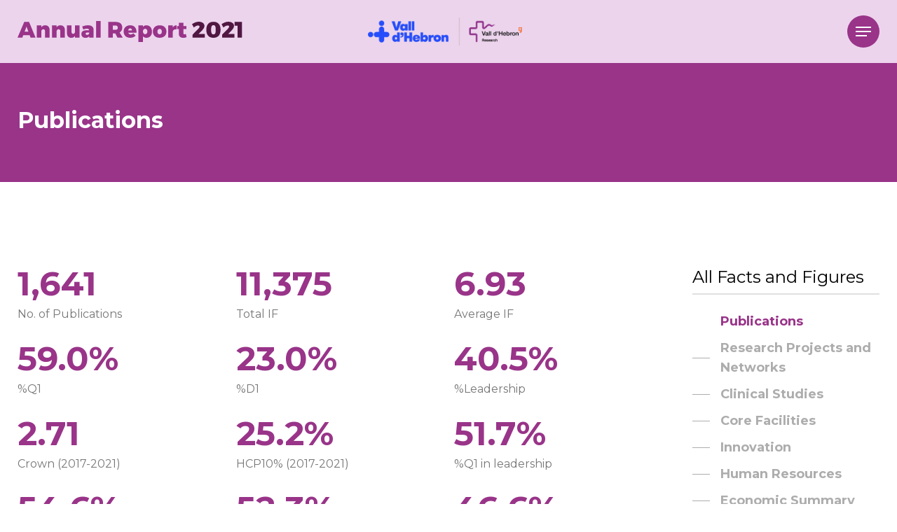

--- FILE ---
content_type: text/html; charset=UTF-8
request_url: https://annualreport2021.vhir.org/publications/
body_size: 143058
content:
<!doctype html>
<html lang="en-GB" class="no-js">
<head>
	<script>
		  dataLayer = [{'pageCategory': 'memoria-vhir'}];
	</script>
	
	<!-- Google Tag Manager -->
	<script>(function(w,d,s,l,i){w[l]=w[l]||[];w[l].push({'gtm.start':
	new Date().getTime(),event:'gtm.js'});var f=d.getElementsByTagName(s)[0],
	j=d.createElement(s),dl=l!='dataLayer'?'&l='+l:'';j.async=true;j.src=
	'https://www.googletagmanager.com/gtm.js?id='+i+dl;f.parentNode.insertBefore(j,f);
	})(window,document,'script','dataLayer','GTM-M858FVN');</script>
	<!-- End Google Tag Manager -->


	<!-- Global site tag (gtag.js) - Google Analytics -->
	<script async src="https://www.googletagmanager.com/gtag/js?id=UA-89410465-9"></script>
	<script>
	  window.dataLayer = window.dataLayer || [];
	  function gtag(){dataLayer.push(arguments);}
	  gtag('js', new Date());

	  gtag('config', 'UA-89410465-9');
	</script>


	<meta charset="UTF-8">
	<meta name="viewport" content="width=device-width, initial-scale=1, maximum-scale=1, user-scalable=0" /><title>Publications &#8211; VHIR Annual Report 2021</title>
<meta name='robots' content='max-image-preview:large' />
<link rel='dns-prefetch' href='//fonts.googleapis.com' />
<link rel='dns-prefetch' href='//s.w.org' />
<link rel="alternate" type="application/rss+xml" title="VHIR Annual Report 2021 &raquo; Feed" href="https://annualreport2021.vhir.org/feed/" />
<link rel="alternate" type="application/rss+xml" title="VHIR Annual Report 2021 &raquo; Comments Feed" href="https://annualreport2021.vhir.org/comments/feed/" />
<script type="text/javascript">
window._wpemojiSettings = {"baseUrl":"https:\/\/s.w.org\/images\/core\/emoji\/14.0.0\/72x72\/","ext":".png","svgUrl":"https:\/\/s.w.org\/images\/core\/emoji\/14.0.0\/svg\/","svgExt":".svg","source":{"concatemoji":"https:\/\/annualreport2021.vhir.org\/wp-includes\/js\/wp-emoji-release.min.js?ver=6.0"}};
/*! This file is auto-generated */
!function(e,a,t){var n,r,o,i=a.createElement("canvas"),p=i.getContext&&i.getContext("2d");function s(e,t){var a=String.fromCharCode,e=(p.clearRect(0,0,i.width,i.height),p.fillText(a.apply(this,e),0,0),i.toDataURL());return p.clearRect(0,0,i.width,i.height),p.fillText(a.apply(this,t),0,0),e===i.toDataURL()}function c(e){var t=a.createElement("script");t.src=e,t.defer=t.type="text/javascript",a.getElementsByTagName("head")[0].appendChild(t)}for(o=Array("flag","emoji"),t.supports={everything:!0,everythingExceptFlag:!0},r=0;r<o.length;r++)t.supports[o[r]]=function(e){if(!p||!p.fillText)return!1;switch(p.textBaseline="top",p.font="600 32px Arial",e){case"flag":return s([127987,65039,8205,9895,65039],[127987,65039,8203,9895,65039])?!1:!s([55356,56826,55356,56819],[55356,56826,8203,55356,56819])&&!s([55356,57332,56128,56423,56128,56418,56128,56421,56128,56430,56128,56423,56128,56447],[55356,57332,8203,56128,56423,8203,56128,56418,8203,56128,56421,8203,56128,56430,8203,56128,56423,8203,56128,56447]);case"emoji":return!s([129777,127995,8205,129778,127999],[129777,127995,8203,129778,127999])}return!1}(o[r]),t.supports.everything=t.supports.everything&&t.supports[o[r]],"flag"!==o[r]&&(t.supports.everythingExceptFlag=t.supports.everythingExceptFlag&&t.supports[o[r]]);t.supports.everythingExceptFlag=t.supports.everythingExceptFlag&&!t.supports.flag,t.DOMReady=!1,t.readyCallback=function(){t.DOMReady=!0},t.supports.everything||(n=function(){t.readyCallback()},a.addEventListener?(a.addEventListener("DOMContentLoaded",n,!1),e.addEventListener("load",n,!1)):(e.attachEvent("onload",n),a.attachEvent("onreadystatechange",function(){"complete"===a.readyState&&t.readyCallback()})),(e=t.source||{}).concatemoji?c(e.concatemoji):e.wpemoji&&e.twemoji&&(c(e.twemoji),c(e.wpemoji)))}(window,document,window._wpemojiSettings);
</script>
<style type="text/css">
img.wp-smiley,
img.emoji {
	display: inline !important;
	border: none !important;
	box-shadow: none !important;
	height: 1em !important;
	width: 1em !important;
	margin: 0 0.07em !important;
	vertical-align: -0.1em !important;
	background: none !important;
	padding: 0 !important;
}
</style>
	<link rel='stylesheet' id='wp-block-library-css'  href='https://annualreport2021.vhir.org/wp-includes/css/dist/block-library/style.min.css?ver=6.0' type='text/css' media='all' />
<style id='global-styles-inline-css' type='text/css'>
body{--wp--preset--color--black: #000000;--wp--preset--color--cyan-bluish-gray: #abb8c3;--wp--preset--color--white: #ffffff;--wp--preset--color--pale-pink: #f78da7;--wp--preset--color--vivid-red: #cf2e2e;--wp--preset--color--luminous-vivid-orange: #ff6900;--wp--preset--color--luminous-vivid-amber: #fcb900;--wp--preset--color--light-green-cyan: #7bdcb5;--wp--preset--color--vivid-green-cyan: #00d084;--wp--preset--color--pale-cyan-blue: #8ed1fc;--wp--preset--color--vivid-cyan-blue: #0693e3;--wp--preset--color--vivid-purple: #9b51e0;--wp--preset--gradient--vivid-cyan-blue-to-vivid-purple: linear-gradient(135deg,rgba(6,147,227,1) 0%,rgb(155,81,224) 100%);--wp--preset--gradient--light-green-cyan-to-vivid-green-cyan: linear-gradient(135deg,rgb(122,220,180) 0%,rgb(0,208,130) 100%);--wp--preset--gradient--luminous-vivid-amber-to-luminous-vivid-orange: linear-gradient(135deg,rgba(252,185,0,1) 0%,rgba(255,105,0,1) 100%);--wp--preset--gradient--luminous-vivid-orange-to-vivid-red: linear-gradient(135deg,rgba(255,105,0,1) 0%,rgb(207,46,46) 100%);--wp--preset--gradient--very-light-gray-to-cyan-bluish-gray: linear-gradient(135deg,rgb(238,238,238) 0%,rgb(169,184,195) 100%);--wp--preset--gradient--cool-to-warm-spectrum: linear-gradient(135deg,rgb(74,234,220) 0%,rgb(151,120,209) 20%,rgb(207,42,186) 40%,rgb(238,44,130) 60%,rgb(251,105,98) 80%,rgb(254,248,76) 100%);--wp--preset--gradient--blush-light-purple: linear-gradient(135deg,rgb(255,206,236) 0%,rgb(152,150,240) 100%);--wp--preset--gradient--blush-bordeaux: linear-gradient(135deg,rgb(254,205,165) 0%,rgb(254,45,45) 50%,rgb(107,0,62) 100%);--wp--preset--gradient--luminous-dusk: linear-gradient(135deg,rgb(255,203,112) 0%,rgb(199,81,192) 50%,rgb(65,88,208) 100%);--wp--preset--gradient--pale-ocean: linear-gradient(135deg,rgb(255,245,203) 0%,rgb(182,227,212) 50%,rgb(51,167,181) 100%);--wp--preset--gradient--electric-grass: linear-gradient(135deg,rgb(202,248,128) 0%,rgb(113,206,126) 100%);--wp--preset--gradient--midnight: linear-gradient(135deg,rgb(2,3,129) 0%,rgb(40,116,252) 100%);--wp--preset--duotone--dark-grayscale: url('#wp-duotone-dark-grayscale');--wp--preset--duotone--grayscale: url('#wp-duotone-grayscale');--wp--preset--duotone--purple-yellow: url('#wp-duotone-purple-yellow');--wp--preset--duotone--blue-red: url('#wp-duotone-blue-red');--wp--preset--duotone--midnight: url('#wp-duotone-midnight');--wp--preset--duotone--magenta-yellow: url('#wp-duotone-magenta-yellow');--wp--preset--duotone--purple-green: url('#wp-duotone-purple-green');--wp--preset--duotone--blue-orange: url('#wp-duotone-blue-orange');--wp--preset--font-size--small: 13px;--wp--preset--font-size--medium: 20px;--wp--preset--font-size--large: 36px;--wp--preset--font-size--x-large: 42px;}.has-black-color{color: var(--wp--preset--color--black) !important;}.has-cyan-bluish-gray-color{color: var(--wp--preset--color--cyan-bluish-gray) !important;}.has-white-color{color: var(--wp--preset--color--white) !important;}.has-pale-pink-color{color: var(--wp--preset--color--pale-pink) !important;}.has-vivid-red-color{color: var(--wp--preset--color--vivid-red) !important;}.has-luminous-vivid-orange-color{color: var(--wp--preset--color--luminous-vivid-orange) !important;}.has-luminous-vivid-amber-color{color: var(--wp--preset--color--luminous-vivid-amber) !important;}.has-light-green-cyan-color{color: var(--wp--preset--color--light-green-cyan) !important;}.has-vivid-green-cyan-color{color: var(--wp--preset--color--vivid-green-cyan) !important;}.has-pale-cyan-blue-color{color: var(--wp--preset--color--pale-cyan-blue) !important;}.has-vivid-cyan-blue-color{color: var(--wp--preset--color--vivid-cyan-blue) !important;}.has-vivid-purple-color{color: var(--wp--preset--color--vivid-purple) !important;}.has-black-background-color{background-color: var(--wp--preset--color--black) !important;}.has-cyan-bluish-gray-background-color{background-color: var(--wp--preset--color--cyan-bluish-gray) !important;}.has-white-background-color{background-color: var(--wp--preset--color--white) !important;}.has-pale-pink-background-color{background-color: var(--wp--preset--color--pale-pink) !important;}.has-vivid-red-background-color{background-color: var(--wp--preset--color--vivid-red) !important;}.has-luminous-vivid-orange-background-color{background-color: var(--wp--preset--color--luminous-vivid-orange) !important;}.has-luminous-vivid-amber-background-color{background-color: var(--wp--preset--color--luminous-vivid-amber) !important;}.has-light-green-cyan-background-color{background-color: var(--wp--preset--color--light-green-cyan) !important;}.has-vivid-green-cyan-background-color{background-color: var(--wp--preset--color--vivid-green-cyan) !important;}.has-pale-cyan-blue-background-color{background-color: var(--wp--preset--color--pale-cyan-blue) !important;}.has-vivid-cyan-blue-background-color{background-color: var(--wp--preset--color--vivid-cyan-blue) !important;}.has-vivid-purple-background-color{background-color: var(--wp--preset--color--vivid-purple) !important;}.has-black-border-color{border-color: var(--wp--preset--color--black) !important;}.has-cyan-bluish-gray-border-color{border-color: var(--wp--preset--color--cyan-bluish-gray) !important;}.has-white-border-color{border-color: var(--wp--preset--color--white) !important;}.has-pale-pink-border-color{border-color: var(--wp--preset--color--pale-pink) !important;}.has-vivid-red-border-color{border-color: var(--wp--preset--color--vivid-red) !important;}.has-luminous-vivid-orange-border-color{border-color: var(--wp--preset--color--luminous-vivid-orange) !important;}.has-luminous-vivid-amber-border-color{border-color: var(--wp--preset--color--luminous-vivid-amber) !important;}.has-light-green-cyan-border-color{border-color: var(--wp--preset--color--light-green-cyan) !important;}.has-vivid-green-cyan-border-color{border-color: var(--wp--preset--color--vivid-green-cyan) !important;}.has-pale-cyan-blue-border-color{border-color: var(--wp--preset--color--pale-cyan-blue) !important;}.has-vivid-cyan-blue-border-color{border-color: var(--wp--preset--color--vivid-cyan-blue) !important;}.has-vivid-purple-border-color{border-color: var(--wp--preset--color--vivid-purple) !important;}.has-vivid-cyan-blue-to-vivid-purple-gradient-background{background: var(--wp--preset--gradient--vivid-cyan-blue-to-vivid-purple) !important;}.has-light-green-cyan-to-vivid-green-cyan-gradient-background{background: var(--wp--preset--gradient--light-green-cyan-to-vivid-green-cyan) !important;}.has-luminous-vivid-amber-to-luminous-vivid-orange-gradient-background{background: var(--wp--preset--gradient--luminous-vivid-amber-to-luminous-vivid-orange) !important;}.has-luminous-vivid-orange-to-vivid-red-gradient-background{background: var(--wp--preset--gradient--luminous-vivid-orange-to-vivid-red) !important;}.has-very-light-gray-to-cyan-bluish-gray-gradient-background{background: var(--wp--preset--gradient--very-light-gray-to-cyan-bluish-gray) !important;}.has-cool-to-warm-spectrum-gradient-background{background: var(--wp--preset--gradient--cool-to-warm-spectrum) !important;}.has-blush-light-purple-gradient-background{background: var(--wp--preset--gradient--blush-light-purple) !important;}.has-blush-bordeaux-gradient-background{background: var(--wp--preset--gradient--blush-bordeaux) !important;}.has-luminous-dusk-gradient-background{background: var(--wp--preset--gradient--luminous-dusk) !important;}.has-pale-ocean-gradient-background{background: var(--wp--preset--gradient--pale-ocean) !important;}.has-electric-grass-gradient-background{background: var(--wp--preset--gradient--electric-grass) !important;}.has-midnight-gradient-background{background: var(--wp--preset--gradient--midnight) !important;}.has-small-font-size{font-size: var(--wp--preset--font-size--small) !important;}.has-medium-font-size{font-size: var(--wp--preset--font-size--medium) !important;}.has-large-font-size{font-size: var(--wp--preset--font-size--large) !important;}.has-x-large-font-size{font-size: var(--wp--preset--font-size--x-large) !important;}
</style>
<link rel='stylesheet' id='crellyslider.min-css'  href='https://annualreport2021.vhir.org/wp-content/plugins/crelly-slider/css/crellyslider.min.css?ver=1.4.5' type='text/css' media='all' />
<link rel='stylesheet' id='font-awesome-css'  href='https://annualreport2021.vhir.org/wp-content/themes/salient/css/font-awesome-legacy.min.css?ver=4.7.1' type='text/css' media='all' />
<link rel='stylesheet' id='salient-grid-system-css'  href='https://annualreport2021.vhir.org/wp-content/themes/salient/css/build/grid-system.css?ver=14.0.5' type='text/css' media='all' />
<link rel='stylesheet' id='main-styles-css'  href='https://annualreport2021.vhir.org/wp-content/themes/salient/css/build/style.css?ver=14.0.5' type='text/css' media='all' />
<link rel='stylesheet' id='nectar-header-layout-centered-menu-css'  href='https://annualreport2021.vhir.org/wp-content/themes/salient/css/build/header/header-layout-centered-menu.css?ver=14.0.5' type='text/css' media='all' />
<link rel='stylesheet' id='nectar-element-toggle-panels-css'  href='https://annualreport2021.vhir.org/wp-content/themes/salient/css/build/elements/element-toggles.css?ver=14.0.5' type='text/css' media='all' />
<link rel='stylesheet' id='nectar-element-wpb-column-border-css'  href='https://annualreport2021.vhir.org/wp-content/themes/salient/css/build/elements/element-wpb-column-border.css?ver=14.0.5' type='text/css' media='all' />
<link rel='stylesheet' id='nectar-basic-events-calendar-css'  href='https://annualreport2021.vhir.org/wp-content/themes/salient/css/build/third-party/events-calendar.css?ver=14.0.5' type='text/css' media='all' />
<link rel='stylesheet' id='nectar_default_font_open_sans-css'  href='https://fonts.googleapis.com/css?family=Open+Sans%3A300%2C400%2C600%2C700&#038;subset=latin%2Clatin-ext' type='text/css' media='all' />
<link rel='stylesheet' id='responsive-css'  href='https://annualreport2021.vhir.org/wp-content/themes/salient/css/build/responsive.css?ver=14.0.5' type='text/css' media='all' />
<link rel='stylesheet' id='skin-material-css'  href='https://annualreport2021.vhir.org/wp-content/themes/salient/css/build/skin-material.css?ver=14.0.5' type='text/css' media='all' />
<link rel='stylesheet' id='salient-wp-menu-dynamic-css'  href='https://annualreport2021.vhir.org/wp-content/uploads/salient/menu-dynamic.css?ver=20311' type='text/css' media='all' />
<link rel='stylesheet' id='js_composer_front-css'  href='https://annualreport2021.vhir.org/wp-content/plugins/js_composer_salient/assets/css/js_composer.min.css?ver=6.7.1' type='text/css' media='all' />
<link rel='stylesheet' id='dynamic-css-css'  href='https://annualreport2021.vhir.org/wp-content/themes/salient/css/salient-dynamic-styles.css?ver=24059' type='text/css' media='all' />
<style id='dynamic-css-inline-css' type='text/css'>
#header-space{background-color:#ffffff}@media only screen and (min-width:1000px){body #ajax-content-wrap.no-scroll{min-height:calc(100vh - 90px);height:calc(100vh - 90px)!important;}}@media only screen and (min-width:1000px){#page-header-wrap.fullscreen-header,#page-header-wrap.fullscreen-header #page-header-bg,html:not(.nectar-box-roll-loaded) .nectar-box-roll > #page-header-bg.fullscreen-header,.nectar_fullscreen_zoom_recent_projects,#nectar_fullscreen_rows:not(.afterLoaded) > div{height:calc(100vh - 89px);}.wpb_row.vc_row-o-full-height.top-level,.wpb_row.vc_row-o-full-height.top-level > .col.span_12{min-height:calc(100vh - 89px);}html:not(.nectar-box-roll-loaded) .nectar-box-roll > #page-header-bg.fullscreen-header{top:90px;}.nectar-slider-wrap[data-fullscreen="true"]:not(.loaded),.nectar-slider-wrap[data-fullscreen="true"]:not(.loaded) .swiper-container{height:calc(100vh - 88px)!important;}.admin-bar .nectar-slider-wrap[data-fullscreen="true"]:not(.loaded),.admin-bar .nectar-slider-wrap[data-fullscreen="true"]:not(.loaded) .swiper-container{height:calc(100vh - 88px - 32px)!important;}}@media only screen and (max-width:999px){.using-mobile-browser #nectar_fullscreen_rows:not(.afterLoaded):not([data-mobile-disable="on"]) > div{height:calc(100vh - 98px);}.using-mobile-browser .wpb_row.vc_row-o-full-height.top-level,.using-mobile-browser .wpb_row.vc_row-o-full-height.top-level > .col.span_12,[data-permanent-transparent="1"].using-mobile-browser .wpb_row.vc_row-o-full-height.top-level,[data-permanent-transparent="1"].using-mobile-browser .wpb_row.vc_row-o-full-height.top-level > .col.span_12{min-height:calc(100vh - 98px);}html:not(.nectar-box-roll-loaded) .nectar-box-roll > #page-header-bg.fullscreen-header,.nectar_fullscreen_zoom_recent_projects,.nectar-slider-wrap[data-fullscreen="true"]:not(.loaded),.nectar-slider-wrap[data-fullscreen="true"]:not(.loaded) .swiper-container,#nectar_fullscreen_rows:not(.afterLoaded):not([data-mobile-disable="on"]) > div{height:calc(100vh - 45px);}.wpb_row.vc_row-o-full-height.top-level,.wpb_row.vc_row-o-full-height.top-level > .col.span_12{min-height:calc(100vh - 45px);}body[data-transparent-header="false"] #ajax-content-wrap.no-scroll{min-height:calc(100vh - 45px);height:calc(100vh - 45px);}}body .container-wrap .wpb_row[data-column-margin="40px"]:not(.full-width-section):not(.full-width-content){margin-bottom:40px;}body .container-wrap .vc_row-fluid[data-column-margin="40px"] > .span_12,body .container-wrap .vc_row-fluid[data-column-margin="40px"] .full-page-inner > .container > .span_12,body .container-wrap .vc_row-fluid[data-column-margin="40px"] .full-page-inner > .span_12{margin-left:-20px;margin-right:-20px;}body .container-wrap .vc_row-fluid[data-column-margin="40px"] .wpb_column:not(.child_column),body .container-wrap .inner_row[data-column-margin="40px"] .child_column{padding-left:20px;padding-right:20px;}.container-wrap .vc_row-fluid[data-column-margin="40px"].full-width-content > .span_12,.container-wrap .vc_row-fluid[data-column-margin="40px"].full-width-content .full-page-inner > .span_12{margin-left:0;margin-right:0;padding-left:20px;padding-right:20px;}.single-portfolio #full_width_portfolio .vc_row-fluid[data-column-margin="40px"].full-width-content > .span_12{padding-right:20px;}@media only screen and (max-width:999px) and (min-width:690px){.vc_row-fluid[data-column-margin="40px"] > .span_12 > .one-fourths:not([class*="vc_col-xs-"]),.vc_row-fluid .vc_row-fluid.inner_row[data-column-margin="40px"] > .span_12 > .one-fourths:not([class*="vc_col-xs-"]){margin-bottom:40px;}}.col.padding-2-percent > .vc_column-inner,.col.padding-2-percent > .n-sticky > .vc_column-inner{padding:calc(600px * 0.03);}@media only screen and (max-width:690px){.col.padding-2-percent > .vc_column-inner,.col.padding-2-percent > .n-sticky > .vc_column-inner{padding:calc(100vw * 0.03);}}@media only screen and (min-width:1000px){.col.padding-2-percent > .vc_column-inner,.col.padding-2-percent > .n-sticky > .vc_column-inner{padding:calc((100vw - 180px) * 0.02);}.column_container:not(.vc_col-sm-12) .col.padding-2-percent > .vc_column-inner{padding:calc((100vw - 180px) * 0.01);}}@media only screen and (min-width:1425px){.col.padding-2-percent > .vc_column-inner{padding:calc(1245px * 0.02);}.column_container:not(.vc_col-sm-12) .col.padding-2-percent > .vc_column-inner{padding:calc(1245px * 0.01);}}.full-width-content .col.padding-2-percent > .vc_column-inner{padding:calc(100vw * 0.02);}@media only screen and (max-width:999px){.full-width-content .col.padding-2-percent > .vc_column-inner{padding:calc(100vw * 0.03);}}@media only screen and (min-width:1000px){.full-width-content .column_container:not(.vc_col-sm-12) .col.padding-2-percent > .vc_column-inner{padding:calc(100vw * 0.01);}}body #ajax-content-wrap .col[data-padding-pos="left"] > .vc_column-inner,#ajax-content-wrap .col[data-padding-pos="left"] > .n-sticky > .vc_column-inner{padding-right:0;padding-top:0;padding-bottom:0}.wpb_column.border_left_desktop_1px > .vc_column-inner{border-left-width:1px;}.wpb_column.border_color_ffffff > .vc_column-inner{border-color:#ffffff;}.wpb_column.border_style_solid > .vc_column-inner{border-style:solid;}.img-with-aniamtion-wrap[data-border-radius="none"] .img-with-animation,.img-with-aniamtion-wrap[data-border-radius="none"] .hover-wrap{border-radius:none;}.img-with-aniamtion-wrap.custom-width-80pct .inner{max-width:80%;}@media only screen and (max-width:999px){.nectar-cta.display_tablet_inherit{display:inherit;}}div[data-style="default"] .toggle h3 a,div[data-style="default"] .toggle h3{font-size:14px;line-height:14px}.light .toggles[data-style="default"] .toggle h3 a{color:#fff;}.light .toggles[data-style="default"] .toggle >div{background-color:transparent;}@media only screen and (max-width:690px){.nectar-cta.display_phone_inherit{display:inherit;}}.screen-reader-text,.nectar-skip-to-content:not(:focus){border:0;clip:rect(1px,1px,1px,1px);clip-path:inset(50%);height:1px;margin:-1px;overflow:hidden;padding:0;position:absolute!important;width:1px;word-wrap:normal!important;}
/* Responsive */

@media only screen and (min-width: 1000px){
.container {
    padding: 0 25px;
}
}

@media only screen and (min-width: 690px) and (max-width: 999px){
.container {
    max-width: 718px;
}
}

/* Home slider */

.swiper-container[data-bullet_style="scale"] .slider-pagination .swiper-pagination-switch {
    height: 40px;
}

.swiper-container[data-bullet_style="scale"] .slider-pagination .swiper-pagination-switch i {
    background-color: #ec297b;
    height: 16px;
    width: 16px;
}

.swiper-container[data-bullet_style="scale"] .slider-pagination.dark-cs .swiper-pagination-switch.swiper-active-switch i, .swiper-container[data-bullet_style="scale"] .slider-pagination.dark-cs .swiper-pagination-switch:hover i {
    background-color: #ec297b;
}

.swiper-container[data-bullet_style="scale"] .slider-pagination.dark-cs .swiper-pagination-switch i {
    background-color: #ec297b;
}

.slider-pagination-wrap {
    bottom: 85px !important;
}

.swiper-slide[data-color-scheme="dark"] .content h2 {
    color: #501742!important;
}
/*
.row .col img:not([srcset]) {
    width: 50%;
}
*/
.slider-down-arrow no-border {
    background-color: #000!important;
}

.slider-pagination {
    text-align: right;
}

.team-member[data-style=bio_fullscreen] .team-meta h3 {
    font-size: 18px!important;
    line-height: 20px!important;
}

.nectar-scroll-icon-path {
    fill: #ec297b!important;
}

.slider-down-arrow.no-border:before {
    background-color: #501742!important;
}

.mousescrolldown {
    padding: 10px!important;
    background-color: #EC297B;
    border-radius: 50px;
}

.mousescrolldown {
    position: absolute;
    bottom: 1px;
}

.nectar-milestone .number {
    font-family: 'Montserrat' !important;
    font-weight: 700;
}

.nectar-scrolling-tabs {
    background: transparent!important;
}

.nectar_video_lightbox.play_button_with_text>span {
    background-color: #993489;
    padding: 12px;
}

/* Best Scientific Images */

.fancybox-caption__body h4 {
    color: #fff;
}

.fancybox-caption__body h5 {
    color: #fff;
}


/* Stories Posts */

.nectar_single_testimonial span {
    font-weight: 700!important;
}

.nectar_single_testimonial p {
    color: #993489!important;
}

.nectar_single_testimonial[data-style="bold"] p {
    font-size: 30px!important;
    line-height: 36px!important;
}

.nectar-post-grid .meta-date {
    display: none;
}

.meta-category a {
    display: none!important;
}

body[data-ext-responsive=true].single-post .heading-title[data-header-style=default_minimal] .entry-title {
    margin: 0 !important;
}

body.single-post .heading-title[data-header-style="default_minimal"] .entry-title {
    text-align: left;
}

.single .heading-title[data-header-style=default_minimal] {
    padding: 0 !important;
}

@media only screen and (min-width: 1000px) {
#sidebar .widget {
    padding-left: 30px;
    border-left: solid 1px #993489;
}
}

.single-post .bottom-meta,.single-post .comments-section {
    display: none !important;
}

.single-post .row ,.single-post #post-area > article .content-inner {
    padding-bottom: 0px !important;
}

#author-bio {
    display: none !important;
}

#sidebar h4 {
    color: #000;
    font-family: 'Montserrat';
    font-weight: 700;
    font-size: 22px;
    margin-bottom: 15px;
}

body .widget .nectar_widget[class*=nectar_blog_posts_]>li .post-title {
    font-size: 14px;
    line-height: 18px;
}

#sidebar .widget .nectar_widget[class*=nectar_blog_posts_]>li .post-date {
    display: none;
}

#sidebar .widget .nectar_widget[class*=nectar_blog_posts_][data-style=featured-image-left]>li, 
.widget .nectar_widget[class*=nectar_blog_posts_][data-style=featured-image-left]>li {
    margin-bottom: 10px;
}

body[data-button-style*="slightly_rounded"] #page-header-bg[data-post-hs="default_minimal"] .inner-wrap > a {
    display: none;
}

#page-header-bg[data-post-hs="default_minimal"] h1 {
    text-align: left;
}

body[data-ext-responsive=true].single-post #page-header-bg[data-post-hs=default_minimal] h1 {
    margin: 0 !important;
}

body[data-header-resize="1"] .container-wrap {
    background-image: url("http://annualreport2021.vhir.org/wp-content/uploads/2022/05/backgrounds-02-01.jpg");
    background-repeat: repeat-y;
    background-position: top center;
}

#page-header-bg[data-post-hs="default_minimal"] .inner-wrap > a:not(:hover) {
    display: none;
}


/* Highlights */

.nectar_team_member_overlay .team_member_image{
    transition: none !important;
}

.nectar_team_member_overlay .team_member_image {
    -webkit-transform: scale(1) !important;
    transform: scale(1) !important;
}

body .team-member[data-style=bio_fullscreen] .team-meta .arrow-end {
    display: none;
}

body .team-member[data-style=bio_fullscreen] .team-meta .arrow-line {
    display: none;
}

.nectar_team_member_overlay.open:not(.animating) .team_member_image {
    -webkit-transform: none!important;
    transform: none!important;
}

/* Vertical Tabs */

.verticalareas {
    margin-bottom: 60px!important;
}

.alignnumbers {
    -webkit-font-feature-settings: "lnum";
    -moz-font-feature-settings: "lnum";
    -font-feature-settings: "lnum"; 
}

/* Tables */

body:not(.woocommerce-cart) .main-content table tr:nth-child(2n+1) {
    background-color: rgb(236, 212, 237, 0.5);
}

body:not(.woocommerce-cart) .main-content table tr:first-child {
    background-color: #c582c0;
    color: #fff;
}

table tr {
    border: 0!important;
}

table td {
    border: 0!important;
}

table td:first-child {
    width: 60%!important;
}

table .tablepubgroups td:first-child {
    width: 90%!important;
}

table .tablepubgroups td:nth-child(1) {
    width: 10%!important;
}

table .tablepubgroups td:nth-child(2) {
    width: 10%!important;
}

table .tablepubgroups td:nth-child(3) {
    width: 10%!important;
}

table .tablepubgroups td:nth-child(4) {
    width: 10%!important;
}

/* Sidebar Facts & Figures */

.ctafacts a:hover {
    color: #6b6b6b!important;
}

/* Toggles */

.toggle h3 a {
    background-color: rgb(236, 212, 237, 0.7);
}

.toggle h3 a:hover {
    background-color: rgb(236, 212, 237, 0.9);
}
</style>
<link rel='stylesheet' id='salient-child-style-css'  href='https://annualreport2021.vhir.org/wp-content/themes/salient-child/style.css?ver=14.0.5' type='text/css' media='all' />
<link rel='stylesheet' id='custom-styles-css'  href='https://annualreport2021.vhir.org/wp-content/themes/salient-child/css/custom-styles.css?ver=1769513606' type='text/css' media='all' />
<link rel='stylesheet' id='redux-google-fonts-salient_redux-css'  href='https://fonts.googleapis.com/css?family=Montserrat%3A700%2C400%2C800%2C500&#038;ver=1655204708' type='text/css' media='all' />
<link rel='stylesheet' id='wppb_stylesheet-css'  href='https://annualreport2021.vhir.org/wp-content/plugins/profile-builder/assets/css/style-front-end.css?ver=3.7.6' type='text/css' media='all' />
<script type='text/javascript' src='https://annualreport2021.vhir.org/wp-includes/js/jquery/jquery.min.js?ver=3.6.0' id='jquery-core-js'></script>
<script type='text/javascript' src='https://annualreport2021.vhir.org/wp-includes/js/jquery/jquery-migrate.min.js?ver=3.3.2' id='jquery-migrate-js'></script>
<script type='text/javascript' src='https://annualreport2021.vhir.org/wp-includes/js/jquery/ui/core.min.js?ver=1.13.1' id='jquery-ui-core-js'></script>
<script type='text/javascript' src='https://annualreport2021.vhir.org/wp-content/plugins/crelly-slider/js/jquery.crellyslider.min.js?ver=1.4.5' id='jquery.crellyslider.min-js'></script>
<link rel="https://api.w.org/" href="https://annualreport2021.vhir.org/wp-json/" /><link rel="alternate" type="application/json" href="https://annualreport2021.vhir.org/wp-json/wp/v2/pages/3789" /><link rel="EditURI" type="application/rsd+xml" title="RSD" href="https://annualreport2021.vhir.org/xmlrpc.php?rsd" />
<link rel="wlwmanifest" type="application/wlwmanifest+xml" href="https://annualreport2021.vhir.org/wp-includes/wlwmanifest.xml" /> 
<meta name="generator" content="WordPress 6.0" />
<link rel="canonical" href="https://annualreport2021.vhir.org/publications/" />
<link rel='shortlink' href='https://annualreport2021.vhir.org/?p=3789' />
<link rel="alternate" type="application/json+oembed" href="https://annualreport2021.vhir.org/wp-json/oembed/1.0/embed?url=https%3A%2F%2Fannualreport2021.vhir.org%2Fpublications%2F" />
<link rel="alternate" type="text/xml+oembed" href="https://annualreport2021.vhir.org/wp-json/oembed/1.0/embed?url=https%3A%2F%2Fannualreport2021.vhir.org%2Fpublications%2F&#038;format=xml" />
<script type="text/javascript"> var root = document.getElementsByTagName( "html" )[0]; root.setAttribute( "class", "js" ); </script><meta name="generator" content="Powered by WPBakery Page Builder - drag and drop page builder for WordPress."/>
<style type="text/css" data-type="vc_shortcodes-custom-css">.vc_custom_1655288387428{margin-bottom: -30px !important;}.vc_custom_1653218932963{margin-top: -60px !important;}.vc_custom_1655288393985{margin-bottom: -30px !important;}.vc_custom_1655888196678{margin-top: -60px !important;}.vc_custom_1653578984954{margin-bottom: -30px !important;}.vc_custom_1655888209383{margin-top: -60px !important;}.vc_custom_1653578996240{margin-bottom: -30px !important;}.vc_custom_1653232011486{margin-top: -60px !important;}.vc_custom_1653579005141{margin-bottom: -30px !important;}.vc_custom_1653232031274{margin-top: -60px !important;}.vc_custom_1653579013464{margin-bottom: -30px !important;}.vc_custom_1653232054334{margin-top: -60px !important;}.vc_custom_1653579025120{margin-bottom: -30px !important;}.vc_custom_1655888239478{margin-top: -60px !important;}.vc_custom_1653579035464{margin-bottom: -30px !important;}.vc_custom_1653232197381{margin-top: -60px !important;}.vc_custom_1653579044298{margin-bottom: -30px !important;}.vc_custom_1653232216102{margin-top: -60px !important;}.vc_custom_1653579054257{margin-bottom: -30px !important;}.vc_custom_1653232249941{margin-top: -60px !important;}.vc_custom_1653579063403{margin-bottom: -30px !important;}.vc_custom_1653232259853{margin-top: -60px !important;}.vc_custom_1653579073485{margin-bottom: -30px !important;}.vc_custom_1653232291377{margin-top: -60px !important;}.vc_custom_1653201881167{margin-bottom: 20px !important;}.vc_custom_1653219589110{margin-bottom: 20px !important;}.vc_custom_1655888269119{margin-bottom: 20px !important;}.vc_custom_1655621179230{margin-bottom: -30px !important;}.vc_custom_1655621548202{margin-top: -40px !important;}.vc_custom_1655621211965{margin-top: -10px !important;margin-bottom: -30px !important;}.vc_custom_1655621539348{margin-top: -40px !important;}.vc_custom_1655621255585{margin-top: -10px !important;margin-bottom: -30px !important;}.vc_custom_1655621555640{margin-top: -40px !important;}.vc_custom_1655621306658{margin-bottom: -30px !important;}.vc_custom_1655621595275{margin-top: -40px !important;}.vc_custom_1655621353783{margin-top: -10px !important;margin-bottom: -30px !important;}.vc_custom_1655621604169{margin-top: -40px !important;}.vc_custom_1653202374366{margin-bottom: 20px !important;}.vc_custom_1653204373738{margin-bottom: -30px !important;}.vc_custom_1653204479980{margin-top: -60px !important;}.vc_custom_1653205355979{margin-bottom: -30px !important;}.vc_custom_1653205345789{margin-top: -60px !important;}.vc_custom_1655288449807{margin-bottom: -30px !important;}.vc_custom_1653205382925{margin-top: -60px !important;}.vc_custom_1655016942907{margin-bottom: -30px !important;}.vc_custom_1653205392004{margin-top: -60px !important;}.vc_custom_1653233095031{margin-bottom: -30px !important;}.vc_custom_1653204479980{margin-top: -60px !important;}.vc_custom_1653233105439{margin-bottom: -30px !important;}.vc_custom_1653205345789{margin-top: -60px !important;}.vc_custom_1655288468741{margin-bottom: -30px !important;}.vc_custom_1653205382925{margin-top: -60px !important;}.vc_custom_1653233124495{margin-bottom: -30px !important;}.vc_custom_1653205392004{margin-top: -60px !important;}.vc_custom_1653235403443{margin-bottom: -30px !important;}.vc_custom_1653204479980{margin-top: -60px !important;}.vc_custom_1653235410595{margin-bottom: -30px !important;}.vc_custom_1653205345789{margin-top: -60px !important;}.vc_custom_1655288494797{margin-bottom: -30px !important;}.vc_custom_1653205382925{margin-top: -60px !important;}.vc_custom_1653235432545{margin-bottom: -30px !important;}.vc_custom_1653205392004{margin-top: -60px !important;}.vc_custom_1653252265520{margin-bottom: -30px !important;}.vc_custom_1653204479980{margin-top: -60px !important;}.vc_custom_1653252274453{margin-bottom: -30px !important;}.vc_custom_1653205345789{margin-top: -60px !important;}.vc_custom_1655288504892{margin-bottom: -30px !important;}.vc_custom_1653205382925{margin-top: -60px !important;}.vc_custom_1653252293205{margin-bottom: -30px !important;}.vc_custom_1653205392004{margin-top: -60px !important;}.vc_custom_1653252389619{margin-bottom: -30px !important;}.vc_custom_1653204479980{margin-top: -60px !important;}.vc_custom_1653252410610{margin-bottom: -30px !important;}.vc_custom_1653205345789{margin-top: -60px !important;}.vc_custom_1655288526950{margin-bottom: -30px !important;}.vc_custom_1653205382925{margin-top: -60px !important;}.vc_custom_1653252431772{margin-bottom: -30px !important;}.vc_custom_1653205392004{margin-top: -60px !important;}.vc_custom_1653252488678{margin-bottom: -30px !important;}.vc_custom_1653204479980{margin-top: -60px !important;}.vc_custom_1653252496809{margin-bottom: -30px !important;}.vc_custom_1653205345789{margin-top: -60px !important;}.vc_custom_1655288538503{margin-bottom: -30px !important;}.vc_custom_1653205382925{margin-top: -60px !important;}.vc_custom_1653252515471{margin-bottom: -30px !important;}.vc_custom_1653205392004{margin-top: -60px !important;}.vc_custom_1653252577864{margin-bottom: -30px !important;}.vc_custom_1653204479980{margin-top: -60px !important;}.vc_custom_1653252587811{margin-bottom: -30px !important;}.vc_custom_1653205345789{margin-top: -60px !important;}.vc_custom_1653252598520{margin-bottom: -30px !important;}.vc_custom_1653205382925{margin-top: -60px !important;}.vc_custom_1653252608316{margin-bottom: -30px !important;}.vc_custom_1653205392004{margin-top: -60px !important;}.vc_custom_1653252675695{margin-bottom: -30px !important;}.vc_custom_1653204479980{margin-top: -60px !important;}.vc_custom_1653252684559{margin-bottom: -30px !important;}.vc_custom_1653205345789{margin-top: -60px !important;}.vc_custom_1653252696923{margin-bottom: -30px !important;}.vc_custom_1653205382925{margin-top: -60px !important;}.vc_custom_1653252705495{margin-bottom: -30px !important;}.vc_custom_1653205392004{margin-top: -60px !important;}.vc_custom_1653235997741{margin-bottom: 20px !important;}.vc_custom_1653238834890{margin-bottom: 20px !important;}.vc_custom_1653292530841{margin-top: 40px !important;margin-bottom: 20px !important;}.vc_custom_1655620579105{margin-top: 20px !important;}.vc_custom_1653303833189{margin-bottom: 20px !important;}.vc_custom_1655619814376{margin-top: 20px !important;}.vc_custom_1653304294291{margin-bottom: 20px !important;}.vc_custom_1653642536646{margin-bottom: -30px !important;}.vc_custom_1653304433852{margin-top: -60px !important;}.vc_custom_1653642553703{margin-bottom: -30px !important;}.vc_custom_1653304423467{margin-top: -60px !important;}.vc_custom_1653304546788{margin-bottom: 20px !important;}.vc_custom_1653304629733{margin-bottom: 20px !important;}.vc_custom_1653304714443{margin-bottom: 20px !important;}</style><noscript><style> .wpb_animate_when_almost_visible { opacity: 1; }</style></noscript><link href="http://annualreport2021.vhir.org/favicon.ico" rel="shortcut icon">
</head><body class="page-template-default page page-id-3789 material wpb-js-composer js-comp-ver-6.7.1 vc_responsive" data-footer-reveal="false" data-footer-reveal-shadow="none" data-header-format="centered-menu" data-body-border="off" data-boxed-style="" data-header-breakpoint="1000" data-dropdown-style="minimal" data-cae="easeOutCubic" data-cad="750" data-megamenu-width="contained" data-aie="none" data-ls="fancybox" data-apte="standard" data-hhun="0" data-fancy-form-rcs="default" data-form-style="default" data-form-submit="regular" data-is="minimal" data-button-style="default" data-user-account-button="false" data-flex-cols="true" data-col-gap="default" data-header-inherit-rc="false" data-header-search="false" data-animated-anchors="true" data-ajax-transitions="false" data-full-width-header="false" data-slide-out-widget-area="true" data-slide-out-widget-area-style="fullscreen" data-user-set-ocm="1" data-loading-animation="none" data-bg-header="false" data-responsive="1" data-ext-responsive="true" data-ext-padding="90" data-header-resize="0" data-header-color="custom" data-cart="false" data-remove-m-parallax="" data-remove-m-video-bgs="" data-m-animate="0" data-force-header-trans-color="light" data-smooth-scrolling="0" data-permanent-transparent="false" >
	
	<!-- Google Tag Manager (noscript) -->
	<noscript><iframe src="https://www.googletagmanager.com/ns.html?id=GTM-M858FVN"
	height="0" width="0" style="display:none;visibility:hidden"></iframe></noscript>
	<!-- End Google Tag Manager (noscript) -->


	<script type="text/javascript">
	 (function(window, document) {

		 if(navigator.userAgent.match(/(Android|iPod|iPhone|iPad|BlackBerry|IEMobile|Opera Mini)/)) {
			 document.body.className += " using-mobile-browser mobile ";
		 }

		 if( !("ontouchstart" in window) ) {

			 var body = document.querySelector("body");
			 var winW = window.innerWidth;
			 var bodyW = body.clientWidth;

			 if (winW > bodyW + 4) {
				 body.setAttribute("style", "--scroll-bar-w: " + (winW - bodyW - 4) + "px");
			 } else {
				 body.setAttribute("style", "--scroll-bar-w: 0px");
			 }
		 }

	 })(window, document);
   </script><svg xmlns="http://www.w3.org/2000/svg" viewBox="0 0 0 0" width="0" height="0" focusable="false" role="none" style="visibility: hidden; position: absolute; left: -9999px; overflow: hidden;" ><defs><filter id="wp-duotone-dark-grayscale"><feColorMatrix color-interpolation-filters="sRGB" type="matrix" values=" .299 .587 .114 0 0 .299 .587 .114 0 0 .299 .587 .114 0 0 .299 .587 .114 0 0 " /><feComponentTransfer color-interpolation-filters="sRGB" ><feFuncR type="table" tableValues="0 0.49803921568627" /><feFuncG type="table" tableValues="0 0.49803921568627" /><feFuncB type="table" tableValues="0 0.49803921568627" /><feFuncA type="table" tableValues="1 1" /></feComponentTransfer><feComposite in2="SourceGraphic" operator="in" /></filter></defs></svg><svg xmlns="http://www.w3.org/2000/svg" viewBox="0 0 0 0" width="0" height="0" focusable="false" role="none" style="visibility: hidden; position: absolute; left: -9999px; overflow: hidden;" ><defs><filter id="wp-duotone-grayscale"><feColorMatrix color-interpolation-filters="sRGB" type="matrix" values=" .299 .587 .114 0 0 .299 .587 .114 0 0 .299 .587 .114 0 0 .299 .587 .114 0 0 " /><feComponentTransfer color-interpolation-filters="sRGB" ><feFuncR type="table" tableValues="0 1" /><feFuncG type="table" tableValues="0 1" /><feFuncB type="table" tableValues="0 1" /><feFuncA type="table" tableValues="1 1" /></feComponentTransfer><feComposite in2="SourceGraphic" operator="in" /></filter></defs></svg><svg xmlns="http://www.w3.org/2000/svg" viewBox="0 0 0 0" width="0" height="0" focusable="false" role="none" style="visibility: hidden; position: absolute; left: -9999px; overflow: hidden;" ><defs><filter id="wp-duotone-purple-yellow"><feColorMatrix color-interpolation-filters="sRGB" type="matrix" values=" .299 .587 .114 0 0 .299 .587 .114 0 0 .299 .587 .114 0 0 .299 .587 .114 0 0 " /><feComponentTransfer color-interpolation-filters="sRGB" ><feFuncR type="table" tableValues="0.54901960784314 0.98823529411765" /><feFuncG type="table" tableValues="0 1" /><feFuncB type="table" tableValues="0.71764705882353 0.25490196078431" /><feFuncA type="table" tableValues="1 1" /></feComponentTransfer><feComposite in2="SourceGraphic" operator="in" /></filter></defs></svg><svg xmlns="http://www.w3.org/2000/svg" viewBox="0 0 0 0" width="0" height="0" focusable="false" role="none" style="visibility: hidden; position: absolute; left: -9999px; overflow: hidden;" ><defs><filter id="wp-duotone-blue-red"><feColorMatrix color-interpolation-filters="sRGB" type="matrix" values=" .299 .587 .114 0 0 .299 .587 .114 0 0 .299 .587 .114 0 0 .299 .587 .114 0 0 " /><feComponentTransfer color-interpolation-filters="sRGB" ><feFuncR type="table" tableValues="0 1" /><feFuncG type="table" tableValues="0 0.27843137254902" /><feFuncB type="table" tableValues="0.5921568627451 0.27843137254902" /><feFuncA type="table" tableValues="1 1" /></feComponentTransfer><feComposite in2="SourceGraphic" operator="in" /></filter></defs></svg><svg xmlns="http://www.w3.org/2000/svg" viewBox="0 0 0 0" width="0" height="0" focusable="false" role="none" style="visibility: hidden; position: absolute; left: -9999px; overflow: hidden;" ><defs><filter id="wp-duotone-midnight"><feColorMatrix color-interpolation-filters="sRGB" type="matrix" values=" .299 .587 .114 0 0 .299 .587 .114 0 0 .299 .587 .114 0 0 .299 .587 .114 0 0 " /><feComponentTransfer color-interpolation-filters="sRGB" ><feFuncR type="table" tableValues="0 0" /><feFuncG type="table" tableValues="0 0.64705882352941" /><feFuncB type="table" tableValues="0 1" /><feFuncA type="table" tableValues="1 1" /></feComponentTransfer><feComposite in2="SourceGraphic" operator="in" /></filter></defs></svg><svg xmlns="http://www.w3.org/2000/svg" viewBox="0 0 0 0" width="0" height="0" focusable="false" role="none" style="visibility: hidden; position: absolute; left: -9999px; overflow: hidden;" ><defs><filter id="wp-duotone-magenta-yellow"><feColorMatrix color-interpolation-filters="sRGB" type="matrix" values=" .299 .587 .114 0 0 .299 .587 .114 0 0 .299 .587 .114 0 0 .299 .587 .114 0 0 " /><feComponentTransfer color-interpolation-filters="sRGB" ><feFuncR type="table" tableValues="0.78039215686275 1" /><feFuncG type="table" tableValues="0 0.94901960784314" /><feFuncB type="table" tableValues="0.35294117647059 0.47058823529412" /><feFuncA type="table" tableValues="1 1" /></feComponentTransfer><feComposite in2="SourceGraphic" operator="in" /></filter></defs></svg><svg xmlns="http://www.w3.org/2000/svg" viewBox="0 0 0 0" width="0" height="0" focusable="false" role="none" style="visibility: hidden; position: absolute; left: -9999px; overflow: hidden;" ><defs><filter id="wp-duotone-purple-green"><feColorMatrix color-interpolation-filters="sRGB" type="matrix" values=" .299 .587 .114 0 0 .299 .587 .114 0 0 .299 .587 .114 0 0 .299 .587 .114 0 0 " /><feComponentTransfer color-interpolation-filters="sRGB" ><feFuncR type="table" tableValues="0.65098039215686 0.40392156862745" /><feFuncG type="table" tableValues="0 1" /><feFuncB type="table" tableValues="0.44705882352941 0.4" /><feFuncA type="table" tableValues="1 1" /></feComponentTransfer><feComposite in2="SourceGraphic" operator="in" /></filter></defs></svg><svg xmlns="http://www.w3.org/2000/svg" viewBox="0 0 0 0" width="0" height="0" focusable="false" role="none" style="visibility: hidden; position: absolute; left: -9999px; overflow: hidden;" ><defs><filter id="wp-duotone-blue-orange"><feColorMatrix color-interpolation-filters="sRGB" type="matrix" values=" .299 .587 .114 0 0 .299 .587 .114 0 0 .299 .587 .114 0 0 .299 .587 .114 0 0 " /><feComponentTransfer color-interpolation-filters="sRGB" ><feFuncR type="table" tableValues="0.098039215686275 1" /><feFuncG type="table" tableValues="0 0.66274509803922" /><feFuncB type="table" tableValues="0.84705882352941 0.41960784313725" /><feFuncA type="table" tableValues="1 1" /></feComponentTransfer><feComposite in2="SourceGraphic" operator="in" /></filter></defs></svg><script>

jQuery( document ).ready(function() {

jQuery(".lightbox .button:first-child a").attr("rel","prettyphoto");
 
});

</script><a href="#ajax-content-wrap" class="nectar-skip-to-content">Skip to main content</a><div class="ocm-effect-wrap"><div class="ocm-effect-wrap-inner">	
	<div id="header-space"  data-header-mobile-fixed='1'></div> 
	
		<div id="header-outer" data-has-menu="true" data-has-buttons="yes" data-header-button_style="default" data-using-pr-menu="false" data-mobile-fixed="1" data-ptnm="1" data-lhe="animated_underline" data-user-set-bg="#ecd4ed" data-format="centered-menu" data-permanent-transparent="false" data-megamenu-rt="0" data-remove-fixed="0" data-header-resize="0" data-cart="false" data-transparency-option="0" data-box-shadow="large" data-shrink-num="6" data-using-secondary="0" data-using-logo="1" data-logo-height="30" data-m-logo-height="22" data-padding="30" data-full-width="false" data-condense="false" >
		
<div id="search-outer" class="nectar">
	<div id="search">
		<div class="container">
			 <div id="search-box">
				 <div class="inner-wrap">
					 <div class="col span_12">
						  <form role="search" action="https://annualreport2021.vhir.org/" method="GET">
														 <input type="text" name="s"  value="" aria-label="Search" placeholder="Search" />
							 
						<span>Hit enter to search or ESC to close</span>
												</form>
					</div><!--/span_12-->
				</div><!--/inner-wrap-->
			 </div><!--/search-box-->
			 <div id="close"><a href="#"><span class="screen-reader-text">Close Search</span>
				<span class="close-wrap"> <span class="close-line close-line1"></span> <span class="close-line close-line2"></span> </span>				 </a></div>
		 </div><!--/container-->
	</div><!--/search-->
</div><!--/search-outer-->

<header id="top">
	<div class="container">
		<div class="row">
			<div class="col span_3">
								<a id="logo" href="https://annualreport2021.vhir.org" data-supplied-ml-starting-dark="false" data-supplied-ml-starting="false" data-supplied-ml="false" >
					<img class="stnd skip-lazy dark-version" width="300" height="28" alt="VHIR Annual Report 2021" src="https://annualreport2021.vhir.org/wp-content/uploads/2022/05/logo-report-2021.svg"  />				</a>
							</div><!--/span_3-->

			<div class="col span_9 col_last">
									<div class="nectar-mobile-only mobile-header"><div class="inner"></div></div>
													<div class="slide-out-widget-area-toggle mobile-icon fullscreen" data-custom-color="true" data-icon-animation="simple-transform">
						<div> <a href="#sidewidgetarea" aria-label="Navigation Menu" aria-expanded="false" class="closed">
							<span class="screen-reader-text">Menu</span><span aria-hidden="true"> <i class="lines-button x2"> <i class="lines"></i> </i> </span>
						</a></div>
					</div>
				
									<nav>
													<ul class="sf-menu">
								<li id="menu-item-3682" class="menu-item menu-item-type-custom menu-item-object-custom nectar-regular-menu-item menu-item-has-icon menu-item-hidden-text menu-item-3682"><a href="#"><img width="1024" height="182" src="https://annualreport2021.vhir.org/wp-content/uploads/2022/05/Campus-Research_RGB-1024x182.png" class="nectar-menu-icon-img" alt="" loading="lazy" srcset="https://annualreport2021.vhir.org/wp-content/uploads/2022/05/Campus-Research_RGB-1024x182.png 1024w, https://annualreport2021.vhir.org/wp-content/uploads/2022/05/Campus-Research_RGB-300x53.png 300w, https://annualreport2021.vhir.org/wp-content/uploads/2022/05/Campus-Research_RGB-768x137.png 768w, https://annualreport2021.vhir.org/wp-content/uploads/2022/05/Campus-Research_RGB.png 1072w" sizes="(max-width: 1024px) 100vw, 1024px" /><span class="menu-title-text">VHIR</span></a></li>
							</ul>
													<ul class="buttons sf-menu" data-user-set-ocm="1">

								<li class="slide-out-widget-area-toggle" data-icon-animation="simple-transform" data-custom-color="true"><div> <a href="#sidewidgetarea" aria-label="Navigation Menu" aria-expanded="false" class="closed"> <span class="screen-reader-text">Menu</span><span aria-hidden="true"> <i class="lines-button x2"> <i class="lines"></i> </i> </span> </a> </div></li>
							</ul>
						
					</nav>

					<div class="logo-spacing" data-using-image="true"><img class="hidden-logo" alt="VHIR Annual Report 2021" width="300" height="28" src="https://annualreport2021.vhir.org/wp-content/uploads/2022/05/logo-report-2021.svg" /></div>
				</div><!--/span_9-->

				
			</div><!--/row-->
					</div><!--/container-->
	</header>		
	</div>
		<div id="ajax-content-wrap">
<div class="blurred-wrap"><div id="page-header-wrap" data-animate-in-effect="none" data-midnight="light" class="" style="height: 170px;"><div id="page-header-bg" class="not-loaded " data-padding-amt="low" data-animate-in-effect="none" data-midnight="light" data-text-effect="none" data-bg-pos="center" data-alignment="left" data-alignment-v="middle" data-parallax="0" data-height="170"  style="background-color: #993489; height:170px;">
				<div class="container">
			<div class="row">
				<div class="col span_6 ">
					<div class="inner-wrap">
						<h1>Publications</h1> 						<span class="subheader"></span>
					</div>

										</div>
				</div>

				


			</div>
</div>

</div><div class="container-wrap">
	<div class="container main-content">
		<div class="row">
			
		<div id="fws_6978a2868e17f"  data-column-margin="default" data-midnight="dark"  class="wpb_row vc_row-fluid vc_row"  style="padding-top: 0px; padding-bottom: 0px; "><div class="row-bg-wrap" data-bg-animation="none" data-bg-overlay="false"><div class="inner-wrap"><div class="row-bg viewport-desktop"  style=""></div></div></div><div class="row_col_wrap_12 col span_12 dark left">
	<div  class="vc_col-sm-12 wpb_column column_container vc_column_container col no-extra-padding inherit_tablet inherit_phone "  data-padding-pos="all" data-has-bg-color="false" data-bg-color="" data-bg-opacity="1" data-animation="" data-delay="0" >
		<div class="vc_column-inner" >
			<div class="wpb_wrapper">
				
			</div> 
		</div>
	</div> 
</div></div>
		<div id="facts"  data-column-margin="default" data-midnight="dark"  class="wpb_row vc_row-fluid vc_row full-width-section"  style="padding-top: 60px; padding-bottom: 60px; "><div class="row-bg-wrap" data-bg-animation="none" data-bg-overlay="false"><div class="inner-wrap"><div class="row-bg viewport-desktop"  style=""></div></div></div><div class="row_col_wrap_12 col span_12 dark left">
	<div  class="vc_col-sm-9 wpb_column column_container vc_column_container col no-extra-padding inherit_tablet inherit_phone "  data-padding-pos="all" data-has-bg-color="false" data-bg-color="" data-bg-opacity="1" data-animation="" data-delay="0" >
		<div class="vc_column-inner" >
			<div class="wpb_wrapper">
				<div id="fws_6978a28690426" data-midnight="" data-column-margin="default" class="wpb_row vc_row-fluid vc_row inner_row"  style="padding-bottom: 10px; "><div class="row-bg-wrap"> <div class="row-bg" ></div> </div><div class="row_col_wrap_12_inner col span_12  left">
	<div  class="vc_col-sm-4 wpb_column column_container vc_column_container col child_column no-extra-padding inherit_tablet inherit_phone "    data-t-w-inherits="small_desktop" data-padding-pos="all" data-has-bg-color="false" data-bg-color="" data-bg-opacity="1" data-animation="" data-delay="0" >
		<div class="vc_column-inner" >
		<div class="wpb_wrapper">
			<p style="font-size: 48px;color: #993489;line-height: 48px;text-align: left;font-family:Montserrat;font-weight:700;font-style:normal" class="vc_custom_heading vc_custom_1655288387428" >1,641</p><p style="font-size: 16px;color: #777777;line-height: 16px;text-align: left" class="vc_custom_heading vc_custom_1653218932963" >No. of Publications</p>
		</div> 
	</div>
	</div> 

	<div  class="vc_col-sm-4 wpb_column column_container vc_column_container col child_column no-extra-padding inherit_tablet inherit_phone "    data-t-w-inherits="small_desktop" data-padding-pos="all" data-has-bg-color="false" data-bg-color="" data-bg-opacity="1" data-animation="" data-delay="0" >
		<div class="vc_column-inner" >
		<div class="wpb_wrapper">
			<p style="font-size: 48px;color: #993489;line-height: 48px;text-align: left;font-family:Montserrat;font-weight:700;font-style:normal" class="vc_custom_heading vc_custom_1655288393985" >11,375</p><p style="font-size: 16px;color: #777777;line-height: 16px;text-align: left" class="vc_custom_heading vc_custom_1655888196678" >Total IF</p>
		</div> 
	</div>
	</div> 

	<div  class="vc_col-sm-4 wpb_column column_container vc_column_container col child_column no-extra-padding inherit_tablet inherit_phone "    data-t-w-inherits="small_desktop" data-padding-pos="all" data-has-bg-color="false" data-bg-color="" data-bg-opacity="1" data-animation="" data-delay="0" >
		<div class="vc_column-inner" >
		<div class="wpb_wrapper">
			<p style="font-size: 48px;color: #993489;line-height: 48px;text-align: left;font-family:Montserrat;font-weight:700;font-style:normal" class="vc_custom_heading vc_custom_1653578984954" >6.93</p><p style="font-size: 16px;color: #777777;line-height: 16px;text-align: left" class="vc_custom_heading vc_custom_1655888209383" >Average IF</p>
		</div> 
	</div>
	</div> 
</div></div><div id="fws_6978a2869130d" data-midnight="" data-column-margin="default" class="wpb_row vc_row-fluid vc_row inner_row"  style="padding-bottom: 10px; "><div class="row-bg-wrap"> <div class="row-bg" ></div> </div><div class="row_col_wrap_12_inner col span_12  left">
	<div  class="vc_col-sm-4 wpb_column column_container vc_column_container col child_column no-extra-padding inherit_tablet inherit_phone "    data-t-w-inherits="small_desktop" data-padding-pos="all" data-has-bg-color="false" data-bg-color="" data-bg-opacity="1" data-animation="" data-delay="0" >
		<div class="vc_column-inner" >
		<div class="wpb_wrapper">
			<p style="font-size: 48px;color: #993489;line-height: 48px;text-align: left;font-family:Montserrat;font-weight:700;font-style:normal" class="vc_custom_heading vc_custom_1653578996240" >59.0%</p><p style="font-size: 16px;color: #777777;line-height: 16px;text-align: left" class="vc_custom_heading vc_custom_1653232011486" >%Q1</p>
		</div> 
	</div>
	</div> 

	<div  class="vc_col-sm-4 wpb_column column_container vc_column_container col child_column no-extra-padding inherit_tablet inherit_phone "    data-t-w-inherits="small_desktop" data-padding-pos="all" data-has-bg-color="false" data-bg-color="" data-bg-opacity="1" data-animation="" data-delay="0" >
		<div class="vc_column-inner" >
		<div class="wpb_wrapper">
			<p style="font-size: 48px;color: #993489;line-height: 48px;text-align: left;font-family:Montserrat;font-weight:700;font-style:normal" class="vc_custom_heading vc_custom_1653579005141" >23.0%</p><p style="font-size: 16px;color: #777777;line-height: 16px;text-align: left" class="vc_custom_heading vc_custom_1653232031274" >%D1</p>
		</div> 
	</div>
	</div> 

	<div  class="vc_col-sm-4 wpb_column column_container vc_column_container col child_column no-extra-padding inherit_tablet inherit_phone "    data-t-w-inherits="small_desktop" data-padding-pos="all" data-has-bg-color="false" data-bg-color="" data-bg-opacity="1" data-animation="" data-delay="0" >
		<div class="vc_column-inner" >
		<div class="wpb_wrapper">
			<p style="font-size: 48px;color: #993489;line-height: 48px;text-align: left;font-family:Montserrat;font-weight:700;font-style:normal" class="vc_custom_heading vc_custom_1653579013464" >40.5%</p><p style="font-size: 16px;color: #777777;line-height: 16px;text-align: left" class="vc_custom_heading vc_custom_1653232054334" >%Leadership</p>
		</div> 
	</div>
	</div> 
</div></div><div id="fws_6978a28691ed2" data-midnight="" data-column-margin="default" class="wpb_row vc_row-fluid vc_row inner_row"  style="padding-bottom: 10px; "><div class="row-bg-wrap"> <div class="row-bg" ></div> </div><div class="row_col_wrap_12_inner col span_12  left">
	<div  class="vc_col-sm-4 wpb_column column_container vc_column_container col child_column no-extra-padding inherit_tablet inherit_phone "    data-t-w-inherits="small_desktop" data-padding-pos="all" data-has-bg-color="false" data-bg-color="" data-bg-opacity="1" data-animation="" data-delay="0" >
		<div class="vc_column-inner" >
		<div class="wpb_wrapper">
			<p style="font-size: 48px;color: #993489;line-height: 48px;text-align: left;font-family:Montserrat;font-weight:700;font-style:normal" class="vc_custom_heading vc_custom_1653579025120" >2.71</p><p style="font-size: 16px;color: #777777;line-height: 16px;text-align: left" class="vc_custom_heading vc_custom_1655888239478" >Crown (2017-2021)</p>
		</div> 
	</div>
	</div> 

	<div  class="vc_col-sm-4 wpb_column column_container vc_column_container col child_column no-extra-padding inherit_tablet inherit_phone "    data-t-w-inherits="small_desktop" data-padding-pos="all" data-has-bg-color="false" data-bg-color="" data-bg-opacity="1" data-animation="" data-delay="0" >
		<div class="vc_column-inner" >
		<div class="wpb_wrapper">
			<p style="font-size: 48px;color: #993489;line-height: 48px;text-align: left;font-family:Montserrat;font-weight:700;font-style:normal" class="vc_custom_heading vc_custom_1653579035464" >25.2%</p><p style="font-size: 16px;color: #777777;line-height: 16px;text-align: left" class="vc_custom_heading vc_custom_1653232197381" >HCP10% (2017-2021)</p>
		</div> 
	</div>
	</div> 

	<div  class="vc_col-sm-4 wpb_column column_container vc_column_container col child_column no-extra-padding inherit_tablet inherit_phone "    data-t-w-inherits="small_desktop" data-padding-pos="all" data-has-bg-color="false" data-bg-color="" data-bg-opacity="1" data-animation="" data-delay="0" >
		<div class="vc_column-inner" >
		<div class="wpb_wrapper">
			<p style="font-size: 48px;color: #993489;line-height: 48px;text-align: left;font-family:Montserrat;font-weight:700;font-style:normal" class="vc_custom_heading vc_custom_1653579044298" >51.7%</p><p style="font-size: 16px;color: #777777;line-height: 16px;text-align: left" class="vc_custom_heading vc_custom_1653232216102" >%Q1 in leadership</p>
		</div> 
	</div>
	</div> 
</div></div><div id="fws_6978a286929f8" data-midnight="" data-column-margin="default" class="wpb_row vc_row-fluid vc_row inner_row"  style="padding-bottom: 10px; "><div class="row-bg-wrap"> <div class="row-bg" ></div> </div><div class="row_col_wrap_12_inner col span_12  left">
	<div  class="vc_col-sm-4 wpb_column column_container vc_column_container col child_column no-extra-padding inherit_tablet inherit_phone "    data-t-w-inherits="small_desktop" data-padding-pos="all" data-has-bg-color="false" data-bg-color="" data-bg-opacity="1" data-animation="" data-delay="0" >
		<div class="vc_column-inner" >
		<div class="wpb_wrapper">
			<p style="font-size: 48px;color: #993489;line-height: 48px;text-align: left;font-family:Montserrat;font-weight:700;font-style:normal" class="vc_custom_heading vc_custom_1653579054257" >54.6%</p><p style="font-size: 16px;color: #777777;line-height: 16px;text-align: left" class="vc_custom_heading vc_custom_1653232249941" >% Open Access</p>
		</div> 
	</div>
	</div> 

	<div  class="vc_col-sm-4 wpb_column column_container vc_column_container col child_column no-extra-padding inherit_tablet inherit_phone "    data-t-w-inherits="small_desktop" data-padding-pos="all" data-has-bg-color="false" data-bg-color="" data-bg-opacity="1" data-animation="" data-delay="0" >
		<div class="vc_column-inner" >
		<div class="wpb_wrapper">
			<p style="font-size: 48px;color: #993489;line-height: 48px;text-align: left;font-family:Montserrat;font-weight:700;font-style:normal" class="vc_custom_heading vc_custom_1653579063403" >52.3%</p><p style="font-size: 16px;color: #777777;line-height: 16px;text-align: left" class="vc_custom_heading vc_custom_1653232259853" >% Int. Collaboration</p>
		</div> 
	</div>
	</div> 

	<div  class="vc_col-sm-4 wpb_column column_container vc_column_container col child_column no-extra-padding inherit_tablet inherit_phone "    data-t-w-inherits="small_desktop" data-padding-pos="all" data-has-bg-color="false" data-bg-color="" data-bg-opacity="1" data-animation="" data-delay="0" >
		<div class="vc_column-inner" >
		<div class="wpb_wrapper">
			<p style="font-size: 48px;color: #993489;line-height: 48px;text-align: left;font-family:Montserrat;font-weight:700;font-style:normal" class="vc_custom_heading vc_custom_1653579073485" >46.6%</p><p style="font-size: 16px;color: #777777;line-height: 16px;text-align: left" class="vc_custom_heading vc_custom_1653232291377" >% Female in leadership</p>
		</div> 
	</div>
	</div> 
</div></div><div id="fws_6978a28693532" data-midnight="" data-column-margin="default" class="wpb_row vc_row-fluid vc_row inner_row"  style="padding-top: 40px; padding-bottom: 40px; "><div class="row-bg-wrap"> <div class="row-bg" ></div> </div><div class="row_col_wrap_12_inner col span_12  left">
	<div  class="vc_col-sm-12 wpb_column column_container vc_column_container col child_column no-extra-padding inherit_tablet inherit_phone "   data-padding-pos="all" data-has-bg-color="false" data-bg-color="" data-bg-opacity="1" data-animation="" data-delay="0" >
		<div class="vc_column-inner" >
		<div class="wpb_wrapper">
			<h4 style="color: #993489;text-align: left;font-family:Montserrat;font-weight:700;font-style:normal" class="vc_custom_heading vc_custom_1653201881167" >Evolution in the last 5 years</h4><div class="img-with-aniamtion-wrap " data-max-width="100%" data-max-width-mobile="default" data-shadow="none" data-animation="none" >
      <div class="inner">
        <div class="hover-wrap"> 
          <div class="hover-wrap-inner">
            <img class="img-with-animation skip-lazy " data-delay="0" height="456" width="876" data-animation="none" src="https://annualreport2021.vhir.org/wp-content/uploads/2022/06/00-publications-evolution-2021-04.svg" alt="00-publications-evolution-2021-04"  />
          </div>
        </div>
      </div>
    </div>
		</div> 
	</div>
	</div> 
</div></div><div id="fws_6978a28694aa3" data-midnight="" data-column-margin="default" class="wpb_row vc_row-fluid vc_row inner_row"  style="padding-bottom: 40px; "><div class="row-bg-wrap"> <div class="row-bg" ></div> </div><div class="row_col_wrap_12_inner col span_12  left">
	<div  class="vc_col-sm-12 wpb_column column_container vc_column_container col child_column no-extra-padding inherit_tablet inherit_phone "   data-padding-pos="all" data-has-bg-color="false" data-bg-color="" data-bg-opacity="1" data-animation="" data-delay="0" >
		<div class="vc_column-inner" >
		<div class="wpb_wrapper">
			<h4 style="color: #993489;text-align: left;font-family:Montserrat;font-weight:700;font-style:normal" class="vc_custom_heading vc_custom_1653219589110" >Publications by type</h4>
<div class="wpb_text_column wpb_content_element " >
	<div class="wpb_wrapper">
		<table width="934">
<tbody>
<tr>
<td width="341"></td>
<td width="181">No. of Publications</td>
<td width="160">TOTAL IF</td>
<td width="252">AVERAGE IF</td>
</tr>
<tr>
<td>Articles</td>
<td>1,305</td>
<td>8,912</td>
<td>6.83</td>
</tr>
<tr>
<td>Reviews</td>
<td>233</td>
<td>1,831</td>
<td>7.86</td>
</tr>
<tr>
<td>Editorials</td>
<td>54</td>
<td>328</td>
<td>6.08</td>
</tr>
<tr>
<td>Scientific Letters</td>
<td>49</td>
<td>303</td>
<td>6.19</td>
</tr>
<tr>
<td>Total*</td>
<td>1,641</td>
<td>11,375</td>
<td>6.93</td>
</tr>
<tr>
<td></td>
<td></td>
<td></td>
<td></td>
</tr>
<tr>
<td>*Clinical Trials</td>
<td>112</td>
<td>1,513</td>
<td>13.51</td>
</tr>
<tr>
<td>*Clinical Guidelines</td>
<td>68</td>
<td>538</td>
<td>7.92</td>
</tr>
</tbody>
</table>
	</div>
</div>




		</div> 
	</div>
	</div> 
</div></div><div id="fws_6978a286951d3" data-midnight="" data-column-margin="default" class="wpb_row vc_row-fluid vc_row inner_row"  style=""><div class="row-bg-wrap"> <div class="row-bg" ></div> </div><div class="row_col_wrap_12_inner col span_12  left">
	<div  class="vc_col-sm-12 wpb_column column_container vc_column_container col child_column no-extra-padding inherit_tablet inherit_phone "   data-padding-pos="all" data-has-bg-color="false" data-bg-color="" data-bg-opacity="1" data-animation="" data-delay="0" >
		<div class="vc_column-inner" >
		<div class="wpb_wrapper">
			<h4 style="color: #993489;text-align: left;font-family:Montserrat;font-weight:700;font-style:normal" class="vc_custom_heading vc_custom_1655888269119" >Distribution of publications per quartiles and first decile</h4>
		</div> 
	</div>
	</div> 
</div></div><div id="fws_6978a286955f0" data-midnight="" data-column-margin="40px" class="wpb_row vc_row-fluid vc_row inner_row vc_row-o-equal-height vc_row-flex"  style=""><div class="row-bg-wrap"> <div class="row-bg" ></div> </div><div class="row_col_wrap_12_inner col span_12  left">
	<div  class="vc_col-sm-4 wpb_column column_container vc_column_container col child_column no-extra-padding inherit_tablet inherit_phone "    data-t-w-inherits="small_desktop" data-padding-pos="all" data-has-bg-color="false" data-bg-color="" data-bg-opacity="1" data-animation="" data-delay="0" >
		<div class="vc_column-inner" >
		<div class="wpb_wrapper">
			<div class="img-with-aniamtion-wrap " data-max-width="100%" data-max-width-mobile="default" data-shadow="none" data-animation="none" >
      <div class="inner">
        <div class="hover-wrap"> 
          <div class="hover-wrap-inner">
            <img class="img-with-animation skip-lazy " data-delay="0" height="272" width="272" data-animation="none" src="https://annualreport2021.vhir.org/wp-content/uploads/2022/05/01-publications-quartiles-2021-02.svg" alt="Distribution of publications per quartiles and first deciles"  />
          </div>
        </div>
      </div>
    </div>
		</div> 
	</div>
	</div> 

	<div  class="vc_col-sm-4 wpb_column column_container vc_column_container col child_column no-extra-padding inherit_tablet inherit_phone "    data-t-w-inherits="small_desktop" data-padding-pos="all" data-has-bg-color="false" data-bg-color="" data-bg-opacity="1" data-animation="" data-delay="0" >
		<div class="vc_column-inner" >
		<div class="wpb_wrapper">
			<p style="font-size: 30px;color: #752465;line-height: 30px;text-align: left;font-family:Montserrat;font-weight:700;font-style:normal" class="vc_custom_heading vc_custom_1655621179230" >969 (59.0%)</p><p style="font-size: 16px;color: #777777;line-height: 16px;text-align: left" class="vc_custom_heading vc_custom_1655621548202" >Q1</p><p style="font-size: 30px;color: #993489;line-height: 30px;text-align: left;font-family:Montserrat;font-weight:700;font-style:normal" class="vc_custom_heading vc_custom_1655621211965" >409 (24.9%)</p><p style="font-size: 16px;color: #777777;line-height: 16px;text-align: left" class="vc_custom_heading vc_custom_1655621539348" >Q2</p><p style="font-size: 30px;color: #c582c0;line-height: 30px;text-align: left;font-family:Montserrat;font-weight:700;font-style:normal" class="vc_custom_heading vc_custom_1655621255585" >263 (16.0%)</p><p style="font-size: 16px;color: #777777;line-height: 16px;text-align: left" class="vc_custom_heading vc_custom_1655621555640" >Q3+Q4</p>
		</div> 
	</div>
	</div> 

	<div  class="vc_col-sm-4 wpb_column column_container vc_column_container col child_column no-extra-padding inherit_tablet inherit_phone "    data-t-w-inherits="small_desktop" data-padding-pos="all" data-has-bg-color="false" data-bg-color="" data-bg-opacity="1" data-animation="" data-delay="0" >
		<div class="vc_column-inner" >
		<div class="wpb_wrapper">
			<p style="font-size: 30px;color: #501742;line-height: 30px;text-align: left;font-family:Montserrat;font-weight:700;font-style:normal" class="vc_custom_heading vc_custom_1655621306658" >378 (23.0%)</p><p style="font-size: 16px;color: #777777;line-height: 16px;text-align: left" class="vc_custom_heading vc_custom_1655621595275" >D1</p><p style="font-size: 30px;color: #501742;line-height: 30px;text-align: left;font-family:Montserrat;font-weight:700;font-style:normal" class="vc_custom_heading vc_custom_1655621353783" >39.0%</p><p style="font-size: 16px;color: #777777;line-height: 16px;text-align: left" class="vc_custom_heading vc_custom_1655621604169" >%D1 in Q1</p>
		</div> 
	</div>
	</div> 
</div></div><div id="fws_6978a28696c10" data-midnight="" data-column-margin="default" class="wpb_row vc_row-fluid vc_row inner_row"  style=""><div class="row-bg-wrap"> <div class="row-bg" ></div> </div><div class="row_col_wrap_12_inner col span_12  left">
	<div  class="vc_col-sm-12 wpb_column column_container vc_column_container col child_column no-extra-padding inherit_tablet inherit_phone "   data-padding-pos="all" data-has-bg-color="false" data-bg-color="" data-bg-opacity="1" data-animation="" data-delay="0" >
		<div class="vc_column-inner" >
		<div class="wpb_wrapper">
			<h4 style="color: #993489;text-align: left;font-family:Montserrat;font-weight:700;font-style:normal" class="vc_custom_heading vc_custom_1653202374366" >Publications by areas &amp; Groups</h4>
		</div> 
	</div>
	</div> 
</div></div><div class="toggles " data-starting="default" data-style="default"><div class="toggle accent-color" data-inner-wrap="true"><h3><a href="#" class="toggle-heading"><i class="fa fa-plus-circle"></i>Oncology</a></h3><div><div class="inner-toggle-wrap"><div id="fws_6978a2869745a" data-midnight="" data-column-margin="default" class="wpb_row vc_row-fluid vc_row inner_row"  style="padding-top: 20px; "><div class="row-bg-wrap"> <div class="row-bg" ></div> </div><div class="row_col_wrap_12_inner col span_12  left">
	<div  class="vc_col-sm-3 wpb_column column_container vc_column_container col child_column no-extra-padding inherit_tablet inherit_phone "   data-padding-pos="all" data-has-bg-color="false" data-bg-color="" data-bg-opacity="1" data-animation="" data-delay="0" >
		<div class="vc_column-inner" >
		<div class="wpb_wrapper">
			<p style="font-size: 48px;color: #ec297b;line-height: 48px;text-align: left;font-family:Montserrat;font-weight:700;font-style:normal" class="vc_custom_heading vc_custom_1653204373738" >185</p><p style="font-size: 16px;color: #777777;line-height: 16px;text-align: left" class="vc_custom_heading vc_custom_1653204479980" >PUBLICATIONS</p>
		</div> 
	</div>
	</div> 

	<div  class="vc_col-sm-3 wpb_column column_container vc_column_container col child_column no-extra-padding inherit_tablet inherit_phone "   data-padding-pos="all" data-has-bg-color="false" data-bg-color="" data-bg-opacity="1" data-animation="" data-delay="0" >
		<div class="vc_column-inner" >
		<div class="wpb_wrapper">
			<p style="font-size: 48px;color: #ec297b;line-height: 48px;text-align: left;font-family:Montserrat;font-weight:700;font-style:normal" class="vc_custom_heading vc_custom_1653205355979" >64.3%</p><p style="font-size: 16px;color: #777777;line-height: 16px;text-align: left" class="vc_custom_heading vc_custom_1653205345789" >%Q1</p>
		</div> 
	</div>
	</div> 

	<div  class="vc_col-sm-3 wpb_column column_container vc_column_container col child_column no-extra-padding inherit_tablet inherit_phone "   data-padding-pos="all" data-has-bg-color="false" data-bg-color="" data-bg-opacity="1" data-animation="" data-delay="0" >
		<div class="vc_column-inner" >
		<div class="wpb_wrapper">
			<p style="font-size: 48px;color: #ec297b;line-height: 48px;text-align: left;font-family:Montserrat;font-weight:700;font-style:normal" class="vc_custom_heading vc_custom_1655288449807" >1,287</p><p style="font-size: 16px;color: #777777;line-height: 16px;text-align: left" class="vc_custom_heading vc_custom_1653205382925" >TOTAL IF</p>
		</div> 
	</div>
	</div> 

	<div  class="vc_col-sm-3 wpb_column column_container vc_column_container col child_column no-extra-padding inherit_tablet inherit_phone "   data-padding-pos="all" data-has-bg-color="false" data-bg-color="" data-bg-opacity="1" data-animation="" data-delay="0" >
		<div class="vc_column-inner" >
		<div class="wpb_wrapper">
			<p style="font-size: 48px;color: #ec297b;line-height: 48px;text-align: left;font-family:Montserrat;font-weight:700;font-style:normal" class="vc_custom_heading vc_custom_1655016942907" >6.95</p><p style="font-size: 16px;color: #777777;line-height: 16px;text-align: left" class="vc_custom_heading vc_custom_1653205392004" >AVERAGE IF</p>
		</div> 
	</div>
	</div> 
</div></div>
<div class="wpb_text_column wpb_content_element  tablepubgroups" >
	<div class="wpb_wrapper">
		<table width="1029">
<tbody>
<tr>
<td width="341">Groups</td>
<td width="181">No. of Publications</td>
<td width="160">%Q1</td>
<td width="252">TOTAL IF</td>
<td width="95">AVERAGE IF</td>
</tr>
<tr>
<td>Biomedical Research in Gynecology</td>
<td>25</td>
<td>76.0%</td>
<td>134</td>
<td>5.36</td>
</tr>
<tr>
<td>Biomedical Research in Urology</td>
<td>11</td>
<td>36.4%</td>
<td>43</td>
<td>3.89</td>
</tr>
<tr>
<td>Translational Molecular pathology</td>
<td>68</td>
<td>57.4%</td>
<td>402</td>
<td>5.91</td>
</tr>
<tr>
<td>Biomedical Research in Cancer Stem Cells</td>
<td>13</td>
<td>46.2%</td>
<td>101</td>
<td>7.75</td>
</tr>
<tr>
<td>Translational Research in Child and Adolescent Cancer</td>
<td>52</td>
<td>71.2%</td>
<td>482</td>
<td>9.27</td>
</tr>
<tr>
<td>Biomedical Research in Melanoma</td>
<td>8</td>
<td>50.0%</td>
<td>33</td>
<td>4.16</td>
</tr>
<tr>
<td>Biomedical Research in Digestive Tract Tumors</td>
<td>5</td>
<td>80.0%</td>
<td>29</td>
<td>5.74</td>
</tr>
<tr>
<td>Drug Delivery and Targeting</td>
<td>18</td>
<td>77.8%</td>
<td>132</td>
<td>7.35</td>
</tr>
<tr>
<td>Signalling and New Therapeutic Targets</td>
<td>6</td>
<td>83.3%</td>
<td>58</td>
<td>9.64</td>
</tr>
</tbody>
</table>
	</div>
</div>



</div></div></div><div class="toggle default" data-inner-wrap="true"><h3><a href="#" class="toggle-heading"><i class="fa fa-plus-circle"></i>Vascular Biology and Metabolism (VAM)</a></h3><div><div class="inner-toggle-wrap"><div id="fws_6978a28698680" data-midnight="" data-column-margin="default" class="wpb_row vc_row-fluid vc_row inner_row"  style="padding-top: 20px; "><div class="row-bg-wrap"> <div class="row-bg" ></div> </div><div class="row_col_wrap_12_inner col span_12  left">
	<div  class="vc_col-sm-3 wpb_column column_container vc_column_container col child_column no-extra-padding inherit_tablet inherit_phone "   data-padding-pos="all" data-has-bg-color="false" data-bg-color="" data-bg-opacity="1" data-animation="" data-delay="0" >
		<div class="vc_column-inner" >
		<div class="wpb_wrapper">
			<p style="font-size: 48px;color: #ec297b;line-height: 48px;text-align: left;font-family:Montserrat;font-weight:700;font-style:normal" class="vc_custom_heading vc_custom_1653233095031" >340</p><p style="font-size: 16px;color: #777777;line-height: 16px;text-align: left" class="vc_custom_heading vc_custom_1653204479980" >PUBLICATIONS</p>
		</div> 
	</div>
	</div> 

	<div  class="vc_col-sm-3 wpb_column column_container vc_column_container col child_column no-extra-padding inherit_tablet inherit_phone "   data-padding-pos="all" data-has-bg-color="false" data-bg-color="" data-bg-opacity="1" data-animation="" data-delay="0" >
		<div class="vc_column-inner" >
		<div class="wpb_wrapper">
			<p style="font-size: 48px;color: #ec297b;line-height: 48px;text-align: left;font-family:Montserrat;font-weight:700;font-style:normal" class="vc_custom_heading vc_custom_1653233105439" >63.8%</p><p style="font-size: 16px;color: #777777;line-height: 16px;text-align: left" class="vc_custom_heading vc_custom_1653205345789" >%Q1</p>
		</div> 
	</div>
	</div> 

	<div  class="vc_col-sm-3 wpb_column column_container vc_column_container col child_column no-extra-padding inherit_tablet inherit_phone "   data-padding-pos="all" data-has-bg-color="false" data-bg-color="" data-bg-opacity="1" data-animation="" data-delay="0" >
		<div class="vc_column-inner" >
		<div class="wpb_wrapper">
			<p style="font-size: 48px;color: #ec297b;line-height: 48px;text-align: left;font-family:Montserrat;font-weight:700;font-style:normal" class="vc_custom_heading vc_custom_1655288468741" >2,180</p><p style="font-size: 16px;color: #777777;line-height: 16px;text-align: left" class="vc_custom_heading vc_custom_1653205382925" >TOTAL IF</p>
		</div> 
	</div>
	</div> 

	<div  class="vc_col-sm-3 wpb_column column_container vc_column_container col child_column no-extra-padding inherit_tablet inherit_phone "   data-padding-pos="all" data-has-bg-color="false" data-bg-color="" data-bg-opacity="1" data-animation="" data-delay="0" >
		<div class="vc_column-inner" >
		<div class="wpb_wrapper">
			<p style="font-size: 48px;color: #ec297b;line-height: 48px;text-align: left;font-family:Montserrat;font-weight:700;font-style:normal" class="vc_custom_heading vc_custom_1653233124495" >6.41</p><p style="font-size: 16px;color: #777777;line-height: 16px;text-align: left" class="vc_custom_heading vc_custom_1653205392004" >AVERAGE IF</p>
		</div> 
	</div>
	</div> 
</div></div>
<div class="wpb_text_column wpb_content_element  tablepubgroups" >
	<div class="wpb_wrapper">
		<table width="1251">
<tbody>
<tr>
<td width="476">Groups</td>
<td width="239">No. of Publications</td>
<td width="168">%Q1</td>
<td width="189">TOTAL IF</td>
<td width="179">AVERAGE IF</td>
</tr>
<tr>
<td>Cardiovascular Diseases</td>
<td>132</td>
<td>56.8%</td>
<td>1,004</td>
<td>7.60</td>
</tr>
<tr>
<td>Diabetes and Metabolism</td>
<td>45</td>
<td>57.8%</td>
<td>224</td>
<td>4.97</td>
</tr>
<tr>
<td>Nephrology and Kidney Transplant</td>
<td>57</td>
<td>84.2%</td>
<td>310</td>
<td>5.44</td>
</tr>
<tr>
<td>Neurovascular diseases</td>
<td>36</td>
<td>83.3%</td>
<td>314</td>
<td>8.72</td>
</tr>
<tr>
<td>Kidney physiopathology</td>
<td>33</td>
<td>69.7%</td>
<td>151</td>
<td>4.59</td>
</tr>
<tr>
<td>Ophthalmology</td>
<td>14</td>
<td>50.0%</td>
<td>64</td>
<td>4.57</td>
</tr>
<tr>
<td>Medical Molecular Imaging</td>
<td>35</td>
<td>51.4%</td>
<td>195</td>
<td>5.57</td>
</tr>
<tr>
<td>Research on Aging, Frailty and Transitions in Barcelona</td>
<td>16</td>
<td>56.3%</td>
<td>81</td>
<td>5.08</td>
</tr>
</tbody>
</table>
	</div>
</div>



</div></div></div><div class="toggle default" data-inner-wrap="true"><h3><a href="#" class="toggle-heading"><i class="fa fa-plus-circle"></i>Neurosciences</a></h3><div><div class="inner-toggle-wrap"><div id="fws_6978a2869981e" data-midnight="" data-column-margin="default" class="wpb_row vc_row-fluid vc_row inner_row"  style="padding-top: 20px; "><div class="row-bg-wrap"> <div class="row-bg" ></div> </div><div class="row_col_wrap_12_inner col span_12  left">
	<div  class="vc_col-sm-3 wpb_column column_container vc_column_container col child_column no-extra-padding inherit_tablet inherit_phone "   data-padding-pos="all" data-has-bg-color="false" data-bg-color="" data-bg-opacity="1" data-animation="" data-delay="0" >
		<div class="vc_column-inner" >
		<div class="wpb_wrapper">
			<p style="font-size: 48px;color: #ec297b;line-height: 48px;text-align: left;font-family:Montserrat;font-weight:700;font-style:normal" class="vc_custom_heading vc_custom_1653235403443" >377</p><p style="font-size: 16px;color: #777777;line-height: 16px;text-align: left" class="vc_custom_heading vc_custom_1653204479980" >PUBLICATIONS</p>
		</div> 
	</div>
	</div> 

	<div  class="vc_col-sm-3 wpb_column column_container vc_column_container col child_column no-extra-padding inherit_tablet inherit_phone "   data-padding-pos="all" data-has-bg-color="false" data-bg-color="" data-bg-opacity="1" data-animation="" data-delay="0" >
		<div class="vc_column-inner" >
		<div class="wpb_wrapper">
			<p style="font-size: 48px;color: #ec297b;line-height: 48px;text-align: left;font-family:Montserrat;font-weight:700;font-style:normal" class="vc_custom_heading vc_custom_1653235410595" >60.2%</p><p style="font-size: 16px;color: #777777;line-height: 16px;text-align: left" class="vc_custom_heading vc_custom_1653205345789" >%Q1</p>
		</div> 
	</div>
	</div> 

	<div  class="vc_col-sm-3 wpb_column column_container vc_column_container col child_column no-extra-padding inherit_tablet inherit_phone "   data-padding-pos="all" data-has-bg-color="false" data-bg-color="" data-bg-opacity="1" data-animation="" data-delay="0" >
		<div class="vc_column-inner" >
		<div class="wpb_wrapper">
			<p style="font-size: 48px;color: #ec297b;line-height: 48px;text-align: left;font-family:Montserrat;font-weight:700;font-style:normal" class="vc_custom_heading vc_custom_1655288494797" >2,687</p><p style="font-size: 16px;color: #777777;line-height: 16px;text-align: left" class="vc_custom_heading vc_custom_1653205382925" >TOTAL IF</p>
		</div> 
	</div>
	</div> 

	<div  class="vc_col-sm-3 wpb_column column_container vc_column_container col child_column no-extra-padding inherit_tablet inherit_phone "   data-padding-pos="all" data-has-bg-color="false" data-bg-color="" data-bg-opacity="1" data-animation="" data-delay="0" >
		<div class="vc_column-inner" >
		<div class="wpb_wrapper">
			<p style="font-size: 48px;color: #ec297b;line-height: 48px;text-align: left;font-family:Montserrat;font-weight:700;font-style:normal" class="vc_custom_heading vc_custom_1653235432545" >7.13</p><p style="font-size: 16px;color: #777777;line-height: 16px;text-align: left" class="vc_custom_heading vc_custom_1653205392004" >AVERAGE IF</p>
		</div> 
	</div>
	</div> 
</div></div>
<div class="wpb_text_column wpb_content_element  tablepubgroups" >
	<div class="wpb_wrapper">
		<table width="1251">
<tbody>
<tr>
<td width="476">Groups</td>
<td width="239">No. of Publications</td>
<td width="168">%Q1</td>
<td width="189">TOTAL IF</td>
<td width="179">AVERAGE IF</td>
</tr>
<tr>
<td>Neuromuscular and mitochondrial pathology</td>
<td>11</td>
<td>54.5%</td>
<td>50</td>
<td>4.53</td>
</tr>
<tr>
<td>Psychiatry, mental health and addictions</td>
<td>63</td>
<td>46.0%</td>
<td>346</td>
<td>5.49</td>
</tr>
<tr>
<td>Pediatric Neurology</td>
<td>37</td>
<td>43.2%</td>
<td>185</td>
<td>5.00</td>
</tr>
<tr>
<td>Clinical neuroimmunology</td>
<td>68</td>
<td>60.3%</td>
<td>558</td>
<td>8.20</td>
</tr>
<tr>
<td>Neurotraumatology and Neurosurgery Research Unit (UNINN)</td>
<td>44</td>
<td>65.9%</td>
<td>323</td>
<td>7.34</td>
</tr>
<tr>
<td>Neurodegenerative diseases</td>
<td>23</td>
<td>65.2%</td>
<td>159</td>
<td>6.91</td>
</tr>
<tr>
<td>Cell signaling and apoptosis</td>
<td>3</td>
<td>66.7%</td>
<td>17</td>
<td>5.61</td>
</tr>
<tr>
<td>Headache and Neurological Pain</td>
<td>33</td>
<td>72.7%</td>
<td>413</td>
<td>12.52</td>
</tr>
<tr>
<td>Peripheral Nervous System</td>
<td>3</td>
<td>33.3%</td>
<td>11</td>
<td>3.82</td>
</tr>
<tr>
<td>Clinical and Translational Bioinformatics</td>
<td>5</td>
<td>80.0%</td>
<td>31</td>
<td>6.20</td>
</tr>
<tr>
<td>Gene Therapy at Nervous System</td>
<td>7</td>
<td>85.7%</td>
<td>45</td>
<td>6.45</td>
</tr>
<tr>
<td>Stroke Research</td>
<td>53</td>
<td>79.2%</td>
<td>404</td>
<td>7.63</td>
</tr>
<tr>
<td>Neuroradiology</td>
<td>27</td>
<td>66.7%</td>
<td>251</td>
<td>9.31</td>
</tr>
<tr>
<td>Research group on Status Epilepticus and Acute Seizures</td>
<td>27</td>
<td>22.2%</td>
<td>106</td>
<td>3.94</td>
</tr>
</tbody>
</table>
	</div>
</div>



</div></div></div><div class="toggle default" data-inner-wrap="true"><h3><a href="#" class="toggle-heading"><i class="fa fa-plus-circle"></i>Infectious Diseases</a></h3><div><div class="inner-toggle-wrap"><div id="fws_6978a2869aaf4" data-midnight="" data-column-margin="default" class="wpb_row vc_row-fluid vc_row inner_row"  style="padding-top: 20px; "><div class="row-bg-wrap"> <div class="row-bg" ></div> </div><div class="row_col_wrap_12_inner col span_12  left">
	<div  class="vc_col-sm-3 wpb_column column_container vc_column_container col child_column no-extra-padding inherit_tablet inherit_phone "   data-padding-pos="all" data-has-bg-color="false" data-bg-color="" data-bg-opacity="1" data-animation="" data-delay="0" >
		<div class="vc_column-inner" >
		<div class="wpb_wrapper">
			<p style="font-size: 48px;color: #ec297b;line-height: 48px;text-align: left;font-family:Montserrat;font-weight:700;font-style:normal" class="vc_custom_heading vc_custom_1653252265520" >327</p><p style="font-size: 16px;color: #777777;line-height: 16px;text-align: left" class="vc_custom_heading vc_custom_1653204479980" >PUBLICATIONS</p>
		</div> 
	</div>
	</div> 

	<div  class="vc_col-sm-3 wpb_column column_container vc_column_container col child_column no-extra-padding inherit_tablet inherit_phone "   data-padding-pos="all" data-has-bg-color="false" data-bg-color="" data-bg-opacity="1" data-animation="" data-delay="0" >
		<div class="vc_column-inner" >
		<div class="wpb_wrapper">
			<p style="font-size: 48px;color: #ec297b;line-height: 48px;text-align: left;font-family:Montserrat;font-weight:700;font-style:normal" class="vc_custom_heading vc_custom_1653252274453" >59.3%</p><p style="font-size: 16px;color: #777777;line-height: 16px;text-align: left" class="vc_custom_heading vc_custom_1653205345789" >%Q1</p>
		</div> 
	</div>
	</div> 

	<div  class="vc_col-sm-3 wpb_column column_container vc_column_container col child_column no-extra-padding inherit_tablet inherit_phone "   data-padding-pos="all" data-has-bg-color="false" data-bg-color="" data-bg-opacity="1" data-animation="" data-delay="0" >
		<div class="vc_column-inner" >
		<div class="wpb_wrapper">
			<p style="font-size: 48px;color: #ec297b;line-height: 48px;text-align: left;font-family:Montserrat;font-weight:700;font-style:normal" class="vc_custom_heading vc_custom_1655288504892" >2,367</p><p style="font-size: 16px;color: #777777;line-height: 16px;text-align: left" class="vc_custom_heading vc_custom_1653205382925" >TOTAL IF</p>
		</div> 
	</div>
	</div> 

	<div  class="vc_col-sm-3 wpb_column column_container vc_column_container col child_column no-extra-padding inherit_tablet inherit_phone "   data-padding-pos="all" data-has-bg-color="false" data-bg-color="" data-bg-opacity="1" data-animation="" data-delay="0" >
		<div class="vc_column-inner" >
		<div class="wpb_wrapper">
			<p style="font-size: 48px;color: #ec297b;line-height: 48px;text-align: left;font-family:Montserrat;font-weight:700;font-style:normal" class="vc_custom_heading vc_custom_1653252293205" >7.24</p><p style="font-size: 16px;color: #777777;line-height: 16px;text-align: left" class="vc_custom_heading vc_custom_1653205392004" >AVERAGE IF</p>
		</div> 
	</div>
	</div> 
</div></div>
<div class="wpb_text_column wpb_content_element  tablepubgroups" >
	<div class="wpb_wrapper">
		<table width="1251">
<tbody>
<tr>
<td width="476">Groups</td>
<td width="239">No. of Publications</td>
<td width="168">%Q1</td>
<td width="189">TOTAL IF</td>
<td width="179">AVERAGE IF</td>
</tr>
<tr>
<td>Infectious Diseases</td>
<td>120</td>
<td>57.5%</td>
<td>780</td>
<td>6.50</td>
</tr>
<tr>
<td>Microbiology</td>
<td>86</td>
<td>57.0%</td>
<td>494</td>
<td>5.75</td>
</tr>
<tr>
<td>Clinical Research/Innovation in Pneumonia &amp; Sepsis (CRIPS)</td>
<td>30</td>
<td>43.3%</td>
<td>164</td>
<td>5.47</td>
</tr>
<tr>
<td>Shock, Organ Dysfunction and Resuscitation</td>
<td>67</td>
<td>59.7%</td>
<td>638</td>
<td>9.52</td>
</tr>
<tr>
<td>Infection in immunocompromised pediatric patients</td>
<td>54</td>
<td>63.0%</td>
<td>437</td>
<td>8.10</td>
</tr>
<tr>
<td>Epidemiology and public health</td>
<td>26</td>
<td>42.3%</td>
<td>186</td>
<td>7.17</td>
</tr>
<tr>
<td>Design and pharmacodynamics of nanoparticles</td>
<td>16</td>
<td>100.0%</td>
<td>132</td>
<td>8.23</td>
</tr>
<tr>
<td>Diagnostic Nanotools (DINA)</td>
<td>5</td>
<td>80.0%</td>
<td>33</td>
<td>6.53</td>
</tr>
</tbody>
</table>
	</div>
</div>



</div></div></div><div class="toggle default" data-inner-wrap="true"><h3><a href="#" class="toggle-heading"><i class="fa fa-plus-circle"></i>Digestive and Liver Diseases</a></h3><div><div class="inner-toggle-wrap"><div id="fws_6978a2869bc60" data-midnight="" data-column-margin="default" class="wpb_row vc_row-fluid vc_row inner_row"  style="padding-top: 20px; "><div class="row-bg-wrap"> <div class="row-bg" ></div> </div><div class="row_col_wrap_12_inner col span_12  left">
	<div  class="vc_col-sm-3 wpb_column column_container vc_column_container col child_column no-extra-padding inherit_tablet inherit_phone "   data-padding-pos="all" data-has-bg-color="false" data-bg-color="" data-bg-opacity="1" data-animation="" data-delay="0" >
		<div class="vc_column-inner" >
		<div class="wpb_wrapper">
			<p style="font-size: 48px;color: #ec297b;line-height: 48px;text-align: left;font-family:Montserrat;font-weight:700;font-style:normal" class="vc_custom_heading vc_custom_1653252389619" >144</p><p style="font-size: 16px;color: #777777;line-height: 16px;text-align: left" class="vc_custom_heading vc_custom_1653204479980" >PUBLICATIONS</p>
		</div> 
	</div>
	</div> 

	<div  class="vc_col-sm-3 wpb_column column_container vc_column_container col child_column no-extra-padding inherit_tablet inherit_phone "   data-padding-pos="all" data-has-bg-color="false" data-bg-color="" data-bg-opacity="1" data-animation="" data-delay="0" >
		<div class="vc_column-inner" >
		<div class="wpb_wrapper">
			<p style="font-size: 48px;color: #ec297b;line-height: 48px;text-align: left;font-family:Montserrat;font-weight:700;font-style:normal" class="vc_custom_heading vc_custom_1653252410610" >57.6%</p><p style="font-size: 16px;color: #777777;line-height: 16px;text-align: left" class="vc_custom_heading vc_custom_1653205345789" >%Q1</p>
		</div> 
	</div>
	</div> 

	<div  class="vc_col-sm-3 wpb_column column_container vc_column_container col child_column no-extra-padding inherit_tablet inherit_phone "   data-padding-pos="all" data-has-bg-color="false" data-bg-color="" data-bg-opacity="1" data-animation="" data-delay="0" >
		<div class="vc_column-inner" >
		<div class="wpb_wrapper">
			<p style="font-size: 48px;color: #ec297b;line-height: 48px;text-align: left;font-family:Montserrat;font-weight:700;font-style:normal" class="vc_custom_heading vc_custom_1655288526950" >1,148</p><p style="font-size: 16px;color: #777777;line-height: 16px;text-align: left" class="vc_custom_heading vc_custom_1653205382925" >TOTAL IF</p>
		</div> 
	</div>
	</div> 

	<div  class="vc_col-sm-3 wpb_column column_container vc_column_container col child_column no-extra-padding inherit_tablet inherit_phone "   data-padding-pos="all" data-has-bg-color="false" data-bg-color="" data-bg-opacity="1" data-animation="" data-delay="0" >
		<div class="vc_column-inner" >
		<div class="wpb_wrapper">
			<p style="font-size: 48px;color: #ec297b;line-height: 48px;text-align: left;font-family:Montserrat;font-weight:700;font-style:normal" class="vc_custom_heading vc_custom_1653252431772" >7.97</p><p style="font-size: 16px;color: #777777;line-height: 16px;text-align: left" class="vc_custom_heading vc_custom_1653205392004" >AVERAGE IF</p>
		</div> 
	</div>
	</div> 
</div></div>
<div class="wpb_text_column wpb_content_element  tablepubgroups" >
	<div class="wpb_wrapper">
		<table width="1251">
<tbody>
<tr>
<td width="476">Groups</td>
<td width="239">No. of Publications</td>
<td width="168">%Q1</td>
<td width="189">TOTAL IF</td>
<td width="179">AVERAGE IF</td>
</tr>
<tr>
<td>Liver diseases</td>
<td>89</td>
<td>59.6%</td>
<td>825</td>
<td>9.27</td>
</tr>
<tr>
<td>Physiology and Pathophysiology of the Digestive Tract</td>
<td>44</td>
<td>56.8%</td>
<td>278</td>
<td>6.31</td>
</tr>
<tr>
<td>Multidisciplinary Nursing Research Group</td>
<td>14</td>
<td>35.7%</td>
<td>53</td>
<td>3.75</td>
</tr>
</tbody>
</table>
	</div>
</div>



</div></div></div><div class="toggle default" data-inner-wrap="true"><h3><a href="#" class="toggle-heading"><i class="fa fa-plus-circle"></i>Immunomediated Diseases and Innovative Therapies</a></h3><div><div class="inner-toggle-wrap"><div id="fws_6978a2869d1bc" data-midnight="" data-column-margin="default" class="wpb_row vc_row-fluid vc_row inner_row"  style="padding-top: 20px; "><div class="row-bg-wrap"> <div class="row-bg" ></div> </div><div class="row_col_wrap_12_inner col span_12  left">
	<div  class="vc_col-sm-3 wpb_column column_container vc_column_container col child_column no-extra-padding inherit_tablet inherit_phone "   data-padding-pos="all" data-has-bg-color="false" data-bg-color="" data-bg-opacity="1" data-animation="" data-delay="0" >
		<div class="vc_column-inner" >
		<div class="wpb_wrapper">
			<p style="font-size: 48px;color: #ec297b;line-height: 48px;text-align: left;font-family:Montserrat;font-weight:700;font-style:normal" class="vc_custom_heading vc_custom_1653252488678" >315</p><p style="font-size: 16px;color: #777777;line-height: 16px;text-align: left" class="vc_custom_heading vc_custom_1653204479980" >PUBLICATIONS</p>
		</div> 
	</div>
	</div> 

	<div  class="vc_col-sm-3 wpb_column column_container vc_column_container col child_column no-extra-padding inherit_tablet inherit_phone "   data-padding-pos="all" data-has-bg-color="false" data-bg-color="" data-bg-opacity="1" data-animation="" data-delay="0" >
		<div class="vc_column-inner" >
		<div class="wpb_wrapper">
			<p style="font-size: 48px;color: #ec297b;line-height: 48px;text-align: left;font-family:Montserrat;font-weight:700;font-style:normal" class="vc_custom_heading vc_custom_1653252496809" >54.9%</p><p style="font-size: 16px;color: #777777;line-height: 16px;text-align: left" class="vc_custom_heading vc_custom_1653205345789" >%Q1</p>
		</div> 
	</div>
	</div> 

	<div  class="vc_col-sm-3 wpb_column column_container vc_column_container col child_column no-extra-padding inherit_tablet inherit_phone "   data-padding-pos="all" data-has-bg-color="false" data-bg-color="" data-bg-opacity="1" data-animation="" data-delay="0" >
		<div class="vc_column-inner" >
		<div class="wpb_wrapper">
			<p style="font-size: 48px;color: #ec297b;line-height: 48px;text-align: left;font-family:Montserrat;font-weight:700;font-style:normal" class="vc_custom_heading vc_custom_1655288538503" >2,256</p><p style="font-size: 16px;color: #777777;line-height: 16px;text-align: left" class="vc_custom_heading vc_custom_1653205382925" >TOTAL IF</p>
		</div> 
	</div>
	</div> 

	<div  class="vc_col-sm-3 wpb_column column_container vc_column_container col child_column no-extra-padding inherit_tablet inherit_phone "   data-padding-pos="all" data-has-bg-color="false" data-bg-color="" data-bg-opacity="1" data-animation="" data-delay="0" >
		<div class="vc_column-inner" >
		<div class="wpb_wrapper">
			<p style="font-size: 48px;color: #ec297b;line-height: 48px;text-align: left;font-family:Montserrat;font-weight:700;font-style:normal" class="vc_custom_heading vc_custom_1653252515471" >7.16</p><p style="font-size: 16px;color: #777777;line-height: 16px;text-align: left" class="vc_custom_heading vc_custom_1653205392004" >AVERAGE IF</p>
		</div> 
	</div>
	</div> 
</div></div>
<div class="wpb_text_column wpb_content_element  tablepubgroups" >
	<div class="wpb_wrapper">
		<table width="1251">
<tbody>
<tr>
<td width="476">Groups</td>
<td width="239">No. of Publications</td>
<td width="168">%Q1</td>
<td width="189">TOTAL IF</td>
<td width="179">AVERAGE IF</td>
</tr>
<tr>
<td>Pneumology</td>
<td>99</td>
<td>45.5%</td>
<td>766</td>
<td>7.74</td>
</tr>
<tr>
<td>Systemic diseases</td>
<td>81</td>
<td>59.3%</td>
<td>532</td>
<td>6.57</td>
</tr>
<tr>
<td>Translational Immunology</td>
<td>27</td>
<td>88.9%</td>
<td>240</td>
<td>8.90</td>
</tr>
<tr>
<td>Clinical Pharmacology</td>
<td>28</td>
<td>50.0%</td>
<td>195</td>
<td>6.96</td>
</tr>
<tr>
<td>Gene and Cell Therapy</td>
<td>1</td>
<td>100.0%</td>
<td>6</td>
<td>5.70</td>
</tr>
<tr>
<td>Transfusional Medicine</td>
<td>19</td>
<td>47.4%</td>
<td>84</td>
<td>4.41</td>
</tr>
<tr>
<td>Rheumatology</td>
<td>31</td>
<td>71.0%</td>
<td>278</td>
<td>8.96</td>
</tr>
<tr>
<td>Clinical Biochemistry</td>
<td>37</td>
<td>54.1%</td>
<td>254</td>
<td>6.87</td>
</tr>
<tr>
<td>Donation and transplantation of organs, tissues and cells</td>
<td>10</td>
<td>70.0%</td>
<td>46</td>
<td>4.65</td>
</tr>
</tbody>
</table>
	</div>
</div>



</div></div></div><div class="toggle default" data-inner-wrap="true"><h3><a href="#" class="toggle-heading"><i class="fa fa-plus-circle"></i>Research in Surgery</a></h3><div><div class="inner-toggle-wrap"><div id="fws_6978a2869f5ab" data-midnight="" data-column-margin="default" class="wpb_row vc_row-fluid vc_row inner_row"  style="padding-top: 20px; "><div class="row-bg-wrap"> <div class="row-bg" ></div> </div><div class="row_col_wrap_12_inner col span_12  left">
	<div  class="vc_col-sm-3 wpb_column column_container vc_column_container col child_column no-extra-padding inherit_tablet inherit_phone "   data-padding-pos="all" data-has-bg-color="false" data-bg-color="" data-bg-opacity="1" data-animation="" data-delay="0" >
		<div class="vc_column-inner" >
		<div class="wpb_wrapper">
			<p style="font-size: 48px;color: #ec297b;line-height: 48px;text-align: left;font-family:Montserrat;font-weight:700;font-style:normal" class="vc_custom_heading vc_custom_1653252577864" >137</p><p style="font-size: 16px;color: #777777;line-height: 16px;text-align: left" class="vc_custom_heading vc_custom_1653204479980" >PUBLICATIONS</p>
		</div> 
	</div>
	</div> 

	<div  class="vc_col-sm-3 wpb_column column_container vc_column_container col child_column no-extra-padding inherit_tablet inherit_phone "   data-padding-pos="all" data-has-bg-color="false" data-bg-color="" data-bg-opacity="1" data-animation="" data-delay="0" >
		<div class="vc_column-inner" >
		<div class="wpb_wrapper">
			<p style="font-size: 48px;color: #ec297b;line-height: 48px;text-align: left;font-family:Montserrat;font-weight:700;font-style:normal" class="vc_custom_heading vc_custom_1653252587811" >52.6%</p><p style="font-size: 16px;color: #777777;line-height: 16px;text-align: left" class="vc_custom_heading vc_custom_1653205345789" >%Q1</p>
		</div> 
	</div>
	</div> 

	<div  class="vc_col-sm-3 wpb_column column_container vc_column_container col child_column no-extra-padding inherit_tablet inherit_phone "   data-padding-pos="all" data-has-bg-color="false" data-bg-color="" data-bg-opacity="1" data-animation="" data-delay="0" >
		<div class="vc_column-inner" >
		<div class="wpb_wrapper">
			<p style="font-size: 48px;color: #ec297b;line-height: 48px;text-align: left;font-family:Montserrat;font-weight:700;font-style:normal" class="vc_custom_heading vc_custom_1653252598520" >692</p><p style="font-size: 16px;color: #777777;line-height: 16px;text-align: left" class="vc_custom_heading vc_custom_1653205382925" >TOTAL IF</p>
		</div> 
	</div>
	</div> 

	<div  class="vc_col-sm-3 wpb_column column_container vc_column_container col child_column no-extra-padding inherit_tablet inherit_phone "   data-padding-pos="all" data-has-bg-color="false" data-bg-color="" data-bg-opacity="1" data-animation="" data-delay="0" >
		<div class="vc_column-inner" >
		<div class="wpb_wrapper">
			<p style="font-size: 48px;color: #ec297b;line-height: 48px;text-align: left;font-family:Montserrat;font-weight:700;font-style:normal" class="vc_custom_heading vc_custom_1653252608316" >5.05</p><p style="font-size: 16px;color: #777777;line-height: 16px;text-align: left" class="vc_custom_heading vc_custom_1653205392004" >AVERAGE IF</p>
		</div> 
	</div>
	</div> 
</div></div>
<div class="wpb_text_column wpb_content_element  tablepubgroups" >
	<div class="wpb_wrapper">
		<table width="1251">
<tbody>
<tr>
<td width="476">Groups</td>
<td width="239">No. of Publications</td>
<td width="168">%Q1</td>
<td width="189">TOTAL IF</td>
<td width="179">AVERAGE IF</td>
</tr>
<tr>
<td>New Technologies and Craniofacial Microsurgery</td>
<td>6</td>
<td>83.3%</td>
<td>151</td>
<td>25.22</td>
</tr>
<tr>
<td>Spine Research Unit</td>
<td>13</td>
<td>46.2%</td>
<td>46</td>
<td>3.51</td>
</tr>
<tr>
<td>General Surgery</td>
<td>90</td>
<td>57.8%</td>
<td>473</td>
<td>5.26</td>
</tr>
<tr>
<td>Reconstructive surgery of the locomotor system</td>
<td>13</td>
<td>23.1%</td>
<td>45</td>
<td>3.45</td>
</tr>
<tr>
<td>Musculoskeletal Tissue Engineering</td>
<td>10</td>
<td>40.0%</td>
<td>39</td>
<td>3.94</td>
</tr>
<tr>
<td>Research Group of Physical Medicine and Rehabilitation</td>
<td>9</td>
<td>55.6%</td>
<td>33</td>
<td>3.63</td>
</tr>
</tbody>
</table>
	</div>
</div>



</div></div></div><div class="toggle default" data-inner-wrap="true"><h3><a href="#" class="toggle-heading"><i class="fa fa-plus-circle"></i>Obstetrics, Pediatrics and Genetics</a></h3><div><div class="inner-toggle-wrap"><div id="fws_6978a286a0c72" data-midnight="" data-column-margin="default" class="wpb_row vc_row-fluid vc_row inner_row"  style="padding-top: 20px; "><div class="row-bg-wrap"> <div class="row-bg" ></div> </div><div class="row_col_wrap_12_inner col span_12  left">
	<div  class="vc_col-sm-3 wpb_column column_container vc_column_container col child_column no-extra-padding inherit_tablet inherit_phone "   data-padding-pos="all" data-has-bg-color="false" data-bg-color="" data-bg-opacity="1" data-animation="" data-delay="0" >
		<div class="vc_column-inner" >
		<div class="wpb_wrapper">
			<p style="font-size: 48px;color: #ec297b;line-height: 48px;text-align: left;font-family:Montserrat;font-weight:700;font-style:normal" class="vc_custom_heading vc_custom_1653252675695" >82</p><p style="font-size: 16px;color: #777777;line-height: 16px;text-align: left" class="vc_custom_heading vc_custom_1653204479980" >PUBLICATIONS</p>
		</div> 
	</div>
	</div> 

	<div  class="vc_col-sm-3 wpb_column column_container vc_column_container col child_column no-extra-padding inherit_tablet inherit_phone "   data-padding-pos="all" data-has-bg-color="false" data-bg-color="" data-bg-opacity="1" data-animation="" data-delay="0" >
		<div class="vc_column-inner" >
		<div class="wpb_wrapper">
			<p style="font-size: 48px;color: #ec297b;line-height: 48px;text-align: left;font-family:Montserrat;font-weight:700;font-style:normal" class="vc_custom_heading vc_custom_1653252684559" >43.9%</p><p style="font-size: 16px;color: #777777;line-height: 16px;text-align: left" class="vc_custom_heading vc_custom_1653205345789" >%Q1</p>
		</div> 
	</div>
	</div> 

	<div  class="vc_col-sm-3 wpb_column column_container vc_column_container col child_column no-extra-padding inherit_tablet inherit_phone "   data-padding-pos="all" data-has-bg-color="false" data-bg-color="" data-bg-opacity="1" data-animation="" data-delay="0" >
		<div class="vc_column-inner" >
		<div class="wpb_wrapper">
			<p style="font-size: 48px;color: #ec297b;line-height: 48px;text-align: left;font-family:Montserrat;font-weight:700;font-style:normal" class="vc_custom_heading vc_custom_1653252696923" >460</p><p style="font-size: 16px;color: #777777;line-height: 16px;text-align: left" class="vc_custom_heading vc_custom_1653205382925" >TOTAL IF</p>
		</div> 
	</div>
	</div> 

	<div  class="vc_col-sm-3 wpb_column column_container vc_column_container col child_column no-extra-padding inherit_tablet inherit_phone "   data-padding-pos="all" data-has-bg-color="false" data-bg-color="" data-bg-opacity="1" data-animation="" data-delay="0" >
		<div class="vc_column-inner" >
		<div class="wpb_wrapper">
			<p style="font-size: 48px;color: #ec297b;line-height: 48px;text-align: left;font-family:Montserrat;font-weight:700;font-style:normal" class="vc_custom_heading vc_custom_1653252705495" >5.61</p><p style="font-size: 16px;color: #777777;line-height: 16px;text-align: left" class="vc_custom_heading vc_custom_1653205392004" >AVERAGE IF</p>
		</div> 
	</div>
	</div> 
</div></div>
<div class="wpb_text_column wpb_content_element  tablepubgroups" >
	<div class="wpb_wrapper">
		<table width="1251">
<tbody>
<tr>
<td width="476">Groups</td>
<td width="239">No. of Publications</td>
<td width="168">%Q1</td>
<td width="189">TOTAL IF</td>
<td width="179">AVERAGE IF</td>
</tr>
<tr>
<td>Maternal Fetal Medicine</td>
<td>27</td>
<td>51.9%</td>
<td>135</td>
<td>4.99</td>
</tr>
<tr>
<td>Genetics Medicine</td>
<td>19</td>
<td>47.4%</td>
<td>102</td>
<td>5.39</td>
</tr>
<tr>
<td>Growth and Development</td>
<td>30</td>
<td>43.3%</td>
<td>217</td>
<td>7.25</td>
</tr>
<tr>
<td>Bioengineering, Cell Therapy and Surgery in Congenital Malformations</td>
<td>13</td>
<td>15.4%</td>
<td>31</td>
<td>2.37</td>
</tr>
</tbody>
</table>
	</div>
</div>



</div></div></div></div>



















<div id="fws_6978a286a24e3" data-midnight="" data-column-margin="default" class="wpb_row vc_row-fluid vc_row inner_row"  style="padding-top: 40px; padding-bottom: 40px; "><div class="row-bg-wrap"> <div class="row-bg" ></div> </div><div class="row_col_wrap_12_inner col span_12  left">
	<div  class="vc_col-sm-12 wpb_column column_container vc_column_container col child_column no-extra-padding inherit_tablet inherit_phone "   data-padding-pos="all" data-has-bg-color="false" data-bg-color="" data-bg-opacity="1" data-animation="" data-delay="0" >
		<div class="vc_column-inner" >
		<div class="wpb_wrapper">
			<h4 style="color: #993489;text-align: left;font-family:Montserrat;font-weight:700;font-style:normal" class="vc_custom_heading vc_custom_1653235997741" >Normalized Impact &amp; Excellence by areas (*)</h4><h5 style="color: #993489;text-align: left;font-family:Montserrat;font-weight:700;font-style:normal" class="vc_custom_heading vc_custom_1653238834890" >Crown Index 2017-2021</h5><div class="img-with-aniamtion-wrap  custom-width-80pct " data-max-width="custom" data-max-width-mobile="default" data-shadow="none" data-animation="none" >
      <div class="inner">
        <div class="hover-wrap"> 
          <div class="hover-wrap-inner">
            <img class="img-with-animation skip-lazy " data-delay="0" height="448" width="767" data-animation="none" src="https://annualreport2021.vhir.org/wp-content/uploads/2022/06/25-crown-index-2021-02.svg" alt="25-crown-index-2021-02"  />
          </div>
        </div>
      </div>
    </div><h5 style="color: #993489;text-align: left;font-family:Montserrat;font-weight:700;font-style:normal" class="vc_custom_heading vc_custom_1653292530841" >Highly Cited Papers 10% (HCP10%) 2017-2021</h5><div class="img-with-aniamtion-wrap  custom-width-80pct " data-max-width="custom" data-max-width-mobile="default" data-shadow="none" data-animation="none" >
      <div class="inner">
        <div class="hover-wrap"> 
          <div class="hover-wrap-inner">
            <img class="img-with-animation skip-lazy " data-delay="0" height="447" width="771" data-animation="none" src="https://annualreport2021.vhir.org/wp-content/uploads/2022/06/26-hcp-2021-02.svg" alt="26-hcp-2021-02"  />
          </div>
        </div>
      </div>
    </div>
<div class="wpb_text_column wpb_content_element  vc_custom_1655620579105" >
	<div class="wpb_wrapper">
		<p>(*)CROWN and HCP10% indicators take into account articles and reviews from 2017 to 2021, and are calculated using Clarivate&#8217;s ESI (Essential Science indicators) baseline citation rates and baseline percentiles from its 10/03/2022 update.</p>
<p>CROWN indicator shows the relative number of citations to publications, compared to the global average of citations to publications of the same type, year of publication and thematic area, being 1 the baseline or world average.</p>
<p>HCP10% (Highly Cited Papers 10%) shows the publications included in 10% of the world&#8217;s most cited publications of the same type, year of publication and subject area, being 10% the expected value (higher is better).</p>
<p>Citations to calculate the CROWN and HCP10% indicators were downloaded from Clarivate WoS (Web of Science) Core Collection on 15/03/2022. Citation count is not fractional.</p>
	</div>
</div>




		</div> 
	</div>
	</div> 
</div></div><div id="fws_6978a286a52c9" data-midnight="" data-column-margin="default" class="wpb_row vc_row-fluid vc_row inner_row"  style="padding-top: 40px; padding-bottom: 40px; "><div class="row-bg-wrap"> <div class="row-bg" ></div> </div><div class="row_col_wrap_12_inner col span_12  left">
	<div  class="vc_col-sm-12 wpb_column column_container vc_column_container col child_column no-extra-padding inherit_tablet inherit_phone "   data-padding-pos="all" data-has-bg-color="false" data-bg-color="" data-bg-opacity="1" data-animation="" data-delay="0" >
		<div class="vc_column-inner" >
		<div class="wpb_wrapper">
			<h4 style="color: #993489;text-align: left;font-family:Montserrat;font-weight:700;font-style:normal" class="vc_custom_heading vc_custom_1653303833189" >Leadership by areas (**)</h4>
<div class="wpb_text_column wpb_content_element  vc_custom_1655619814376" >
	<div class="wpb_wrapper">
		<table width="934">
<tbody>
<tr>
<td width="341"></td>
<td width="181">%Leadership</td>
<td width="160">%Q1 in leadership</td>
<td width="252">%Female in leadership</td>
</tr>
<tr>
<td>VHIR</td>
<td>40.5%</td>
<td>51.7%</td>
<td>46.6%</td>
</tr>
<tr>
<td></td>
<td></td>
<td></td>
<td></td>
</tr>
<tr>
<td>Areas</td>
<td></td>
<td></td>
<td></td>
</tr>
<tr>
<td>Oncology</td>
<td>35.7%</td>
<td>66.7%</td>
<td>58.8%</td>
</tr>
<tr>
<td>Vascular Biology and Metabolism (VAM)</td>
<td>40.9%</td>
<td>61.9%</td>
<td>49.1%</td>
</tr>
<tr>
<td>Neurosciences</td>
<td>32.4%</td>
<td>52.5%</td>
<td>48.3%</td>
</tr>
<tr>
<td>Infectious Diseases</td>
<td>28.4%</td>
<td>46.2%</td>
<td>38.6%</td>
</tr>
<tr>
<td>Digestive and Liver Diseases</td>
<td>36.8%</td>
<td>50.9%</td>
<td>52.4%</td>
</tr>
<tr>
<td>Immunomediated Diseases and Innovative Therapies</td>
<td>37.8%</td>
<td>42.9%</td>
<td>51.1%</td>
</tr>
<tr>
<td>Research in Surgery</td>
<td>35.8%</td>
<td>49.0%</td>
<td>11.9%</td>
</tr>
<tr>
<td>Obstetrics, Pediatrics and Genetics</td>
<td>35.4%</td>
<td>41.4%</td>
<td>60.7%</td>
</tr>
</tbody>
</table>
<p>(**) Leadership indicators take into account first, last and/or corresponding author</p>
	</div>
</div>




		</div> 
	</div>
	</div> 
</div></div><div id="fws_6978a286a5b9c" data-midnight="" data-column-margin="default" class="wpb_row vc_row-fluid vc_row inner_row"  style=""><div class="row-bg-wrap"> <div class="row-bg" ></div> </div><div class="row_col_wrap_12_inner col span_12  left">
	<div  class="vc_col-sm-12 wpb_column column_container vc_column_container col child_column no-extra-padding inherit_tablet inherit_phone "   data-padding-pos="all" data-has-bg-color="false" data-bg-color="" data-bg-opacity="1" data-animation="" data-delay="0" >
		<div class="vc_column-inner" >
		<div class="wpb_wrapper">
			<h4 style="color: #993489;text-align: left;font-family:Montserrat;font-weight:700;font-style:normal" class="vc_custom_heading vc_custom_1653304294291" >Open Access (***)</h4>
		</div> 
	</div>
	</div> 
</div></div><div id="fws_6978a286a60b7" data-midnight="" data-column-margin="40px" class="wpb_row vc_row-fluid vc_row inner_row vc_row-o-equal-height vc_row-flex"  style=""><div class="row-bg-wrap"> <div class="row-bg" ></div> </div><div class="row_col_wrap_12_inner col span_12  left">
	<div  class="vc_col-sm-4 wpb_column column_container vc_column_container col child_column no-extra-padding inherit_tablet inherit_phone "    data-t-w-inherits="small_desktop" data-padding-pos="all" data-has-bg-color="false" data-bg-color="" data-bg-opacity="1" data-animation="" data-delay="0" >
		<div class="vc_column-inner" >
		<div class="wpb_wrapper">
			<div class="img-with-aniamtion-wrap " data-max-width="100%" data-max-width-mobile="default" data-shadow="none" data-animation="none" >
      <div class="inner">
        <div class="hover-wrap"> 
          <div class="hover-wrap-inner">
            <img class="img-with-animation skip-lazy " data-delay="0" height="272" width="272" data-animation="none" src="https://annualreport2021.vhir.org/wp-content/uploads/2022/05/04-open-access-2021-02.svg" alt="Open Access"  />
          </div>
        </div>
      </div>
    </div>
		</div> 
	</div>
	</div> 

	<div  class="vc_col-sm-4 wpb_column column_container vc_column_container col child_column no-extra-padding inherit_tablet inherit_phone "    data-t-w-inherits="small_desktop" data-padding-pos="all" data-has-bg-color="false" data-bg-color="" data-bg-opacity="1" data-animation="" data-delay="0" >
		<div class="vc_column-inner" >
		<div class="wpb_wrapper">
			<p style="font-size: 48px;color: #752465;line-height: 48px;text-align: left;font-family:Montserrat;font-weight:700;font-style:normal" class="vc_custom_heading vc_custom_1653642536646" >54.6%</p><p style="font-size: 16px;color: #777777;line-height: 16px;text-align: left" class="vc_custom_heading vc_custom_1653304433852" >OPEN ACCESS</p><p style="font-size: 48px;color: #c582c0;line-height: 48px;text-align: left;font-family:Montserrat;font-weight:700;font-style:normal" class="vc_custom_heading vc_custom_1653642553703" >45.4%</p><p style="font-size: 16px;color: #777777;line-height: 16px;text-align: left" class="vc_custom_heading vc_custom_1653304423467" >CLOSED &amp; BRONZE ACCESS</p>
		</div> 
	</div>
	</div> 

	<div  class="vc_col-sm-4 wpb_column column_container vc_column_container col child_column no-extra-padding inherit_tablet inherit_phone "    data-t-w-inherits="small_desktop" data-padding-pos="all" data-has-bg-color="false" data-bg-color="" data-bg-opacity="1" data-animation="" data-delay="0" >
		<div class="vc_column-inner" >
		<div class="wpb_wrapper">
			
		</div> 
	</div>
	</div> 
</div></div><div id="fws_6978a286a75fe" data-midnight="" data-column-margin="default" class="wpb_row vc_row-fluid vc_row inner_row"  style=""><div class="row-bg-wrap"> <div class="row-bg" ></div> </div><div class="row_col_wrap_12_inner col span_12  left">
	<div  class="vc_col-sm-12 wpb_column column_container vc_column_container col child_column no-extra-padding inherit_tablet inherit_phone "   data-padding-pos="all" data-has-bg-color="false" data-bg-color="" data-bg-opacity="1" data-animation="" data-delay="0" >
		<div class="vc_column-inner" >
		<div class="wpb_wrapper">
			
<div class="wpb_text_column wpb_content_element " >
	<div class="wpb_wrapper">
		<p>(***) Open Access takes into account green, gold and hybrid route publications, according to the Unpaywall database.</p>
	</div>
</div>




		</div> 
	</div>
	</div> 
</div></div><div id="fws_6978a286a7ad3" data-midnight="" data-column-margin="default" class="wpb_row vc_row-fluid vc_row inner_row"  style="padding-top: 40px; padding-bottom: 40px; "><div class="row-bg-wrap"> <div class="row-bg" ></div> </div><div class="row_col_wrap_12_inner col span_12  left">
	<div  class="vc_col-sm-12 wpb_column column_container vc_column_container col child_column no-extra-padding inherit_tablet inherit_phone "   data-padding-pos="all" data-has-bg-color="false" data-bg-color="" data-bg-opacity="1" data-animation="" data-delay="0" >
		<div class="vc_column-inner" >
		<div class="wpb_wrapper">
			<h5 style="color: #993489;text-align: left;font-family:Montserrat;font-weight:700;font-style:normal" class="vc_custom_heading vc_custom_1653304546788" >Open Access by areas</h5>
<div class="wpb_text_column wpb_content_element " >
	<div class="wpb_wrapper">
		<table width="539">
<tbody>
<tr>
<td width="300">Areas</td>
<td width="239">% Open Access</td>
</tr>
<tr>
<td>Oncology</td>
<td>56.20%</td>
</tr>
<tr>
<td>Vascular Biology and Metabolism (VAM)</td>
<td>50.90%</td>
</tr>
<tr>
<td>Neurosciences</td>
<td>59.90%</td>
</tr>
<tr>
<td>Infectious Diseases</td>
<td>54.40%</td>
</tr>
<tr>
<td>Digestive and Liver Diseases</td>
<td>61.80%</td>
</tr>
<tr>
<td>Immunomediated Diseases and Innovative Therapies</td>
<td>53.70%</td>
</tr>
<tr>
<td>Research in Surgery</td>
<td>39.40%</td>
</tr>
<tr>
<td>Obstetrics, Pediatrics and Genetics</td>
<td>51.20%</td>
</tr>
</tbody>
</table>
	</div>
</div>




		</div> 
	</div>
	</div> 
</div></div><div id="fws_6978a286a8218" data-midnight="" data-column-margin="default" class="wpb_row vc_row-fluid vc_row inner_row"  style=""><div class="row-bg-wrap"> <div class="row-bg" ></div> </div><div class="row_col_wrap_12_inner col span_12  left">
	<div  class="vc_col-sm-12 wpb_column column_container vc_column_container col child_column no-extra-padding inherit_tablet inherit_phone "   data-padding-pos="all" data-has-bg-color="false" data-bg-color="" data-bg-opacity="1" data-animation="" data-delay="0" >
		<div class="vc_column-inner" >
		<div class="wpb_wrapper">
			<h4 style="color: #993489;text-align: left;font-family:Montserrat;font-weight:700;font-style:normal" class="vc_custom_heading vc_custom_1653304629733" >Publications in high influence journals (****)</h4>
<div class="wpb_text_column wpb_content_element " >
	<div class="wpb_wrapper">
		<table width="593">
<tbody>
<tr>
<td width="181">Journal</td>
<td width="160">No. of Publications</td>
<td width="252">Journal&#8217;s Impact Factor (JCR 2020)</td>
</tr>
<tr>
<td>NEW ENGLAND JOURNAL OF MEDICINE</td>
<td>5</td>
<td>91.253</td>
</tr>
<tr>
<td>LANCET</td>
<td>3</td>
<td>79.323</td>
</tr>
<tr>
<td>JAMA-JOURNAL OF THE AMERICAN MEDICAL ASSOCIATION</td>
<td>1</td>
<td>56.274</td>
</tr>
<tr>
<td>Nature Reviews Disease Primers</td>
<td>2</td>
<td>52.329</td>
</tr>
<tr>
<td>NATURE</td>
<td>3</td>
<td>49.962</td>
</tr>
<tr>
<td>JOURNAL OF CLINICAL ONCOLOGY</td>
<td>3</td>
<td>44.544</td>
</tr>
<tr>
<td>LANCET NEUROLOGY</td>
<td>4</td>
<td>44.182</td>
</tr>
<tr>
<td>Nature Reviews Neurology</td>
<td>2</td>
<td>42.937</td>
</tr>
<tr>
<td>LANCET ONCOLOGY</td>
<td>4</td>
<td>41.316</td>
</tr>
<tr>
<td>Cancer Discovery</td>
<td>1</td>
<td>39.397</td>
</tr>
<tr>
<td>NATURE GENETICS</td>
<td>1</td>
<td>38.330</td>
</tr>
<tr>
<td>ANNALS OF ONCOLOGY</td>
<td>1</td>
<td>32.976</td>
</tr>
<tr>
<td>Lancet Respiratory Medicine</td>
<td>5</td>
<td>30.700</td>
</tr>
<tr>
<td>EUROPEAN HEART JOURNAL</td>
<td>3</td>
<td>29.983</td>
</tr>
<tr>
<td>Journal of Extracellular Vesicles</td>
<td>1</td>
<td>25.841</td>
</tr>
<tr>
<td>JOURNAL OF HEPATOLOGY</td>
<td>11</td>
<td>25.083</td>
</tr>
<tr>
<td>LANCET INFECTIOUS DISEASES</td>
<td>2</td>
<td>25.071</td>
</tr>
<tr>
<td>JOURNAL OF THE AMERICAN COLLEGE OF CARDIOLOGY</td>
<td>7</td>
<td>24.093</td>
</tr>
<tr>
<td>BLOOD</td>
<td>1</td>
<td>23.629</td>
</tr>
<tr>
<td>GUT</td>
<td>2</td>
<td>23.059</td>
</tr>
<tr>
<td>GASTROENTEROLOGY</td>
<td>5</td>
<td>22.682</td>
</tr>
<tr>
<td>AMERICAN JOURNAL OF RESPIRATORY AND CRITICAL CARE MEDICINE</td>
<td>1</td>
<td>21.405</td>
</tr>
<tr>
<td>AMERICAN JOURNAL OF RESPIRATORY AND CRITICAL CARE</td>
<td>1</td>
<td>21.405</td>
</tr>
<tr>
<td>Nano Today</td>
<td>1</td>
<td>20.722</td>
</tr>
<tr>
<td>DIABETES CARE</td>
<td>1</td>
<td>19.112</td>
</tr>
<tr>
<td>ANNALS OF THE RHEUMATIC DISEASES</td>
<td>2</td>
<td>19.103</td>
</tr>
<tr>
<td>JAMA Neurology</td>
<td>7</td>
<td>18.302</td>
</tr>
<tr>
<td>Nature Microbiology</td>
<td>1</td>
<td>17.745</td>
</tr>
<tr>
<td>Science Immunology</td>
<td>3</td>
<td>17.727</td>
</tr>
<tr>
<td>INTENSIVE CARE MEDICINE</td>
<td>7</td>
<td>17.440</td>
</tr>
<tr>
<td>HEPATOLOGY</td>
<td>2</td>
<td>17.425</td>
</tr>
<tr>
<td>BASIC RESEARCH IN CARDIOLOGY</td>
<td>2</td>
<td>17.165</td>
</tr>
<tr>
<td>NUCLEIC ACIDS RESEARCH</td>
<td>1</td>
<td>16.971</td>
</tr>
<tr>
<td>EUROPEAN RESPIRATORY JOURNAL</td>
<td>2</td>
<td>16.671</td>
</tr>
<tr>
<td>FEMS MICROBIOLOGY REVIEWS</td>
<td>1</td>
<td>16.408</td>
</tr>
<tr>
<td>JAMA Pediatrics</td>
<td>1</td>
<td>16.193</td>
</tr>
<tr>
<td>Autophagy</td>
<td>3</td>
<td>16.016</td>
</tr>
<tr>
<td>MOLECULAR PSYCHIATRY</td>
<td>3</td>
<td>15.992</td>
</tr>
<tr>
<td>ACS Nano</td>
<td>1</td>
<td>15.881</td>
</tr>
<tr>
<td>Journal of Thoracic Oncology</td>
<td>1</td>
<td>15.609</td>
</tr>
<tr>
<td>EUROPEAN JOURNAL OF HEART FAILURE</td>
<td>1</td>
<td>15.534</td>
</tr>
</tbody>
</table>
<p>(****)Publications in high influence journals are those published in journals with an impact factor equal or superior to 15 according to JCR 2020</p>
	</div>
</div>




		</div> 
	</div>
	</div> 
</div></div><div id="fws_6978a286a9022" data-midnight="" data-column-margin="default" class="wpb_row vc_row-fluid vc_row inner_row"  style="padding-top: 40px; padding-bottom: 40px; "><div class="row-bg-wrap"> <div class="row-bg" ></div> </div><div class="row_col_wrap_12_inner col span_12  left">
	<div  class="vc_col-sm-12 wpb_column column_container vc_column_container col child_column no-extra-padding inherit_tablet inherit_phone "   data-padding-pos="all" data-has-bg-color="false" data-bg-color="" data-bg-opacity="1" data-animation="" data-delay="0" >
		<div class="vc_column-inner" >
		<div class="wpb_wrapper">
			<h4 style="color: #993489;text-align: left;font-family:Montserrat;font-weight:700;font-style:normal" class="vc_custom_heading vc_custom_1653304714443" >Methodology and Definitions</h4>
<div class="wpb_text_column wpb_content_element " >
	<div class="wpb_wrapper">
		<p>Main indicators take into account articles, reviews, editorials and scientific letters published in journals indexed in Clarivate&#8217;s JCR 2020 (Journal Citation Reports), except CROWN and HCP10% which only take into account articles &amp; reviews.</p>
<p>No ahead of print publications are taken into account.</p>
	</div>
</div>




		</div> 
	</div>
	</div> 
</div></div>
			</div> 
		</div>
	</div> 

	<div  class="vc_col-sm-3 wpb_column column_container vc_column_container col nectar-sticky-column padding-2-percent inherit_tablet inherit_phone border_left_desktop_1px border_color_ffffff border_style_solid "  data-padding-pos="left" data-has-bg-color="false" data-bg-color="" data-bg-opacity="1" data-animation="" data-delay="0" >
		<div class="vc_column-inner" >
			<div class="wpb_wrapper">
				<div id="fws_6978a286a9f51" data-midnight="" data-column-margin="default" class="wpb_row vc_row-fluid vc_row inner_row"  style=""><div class="row-bg-wrap"> <div class="row-bg" ></div> </div><div class="row_col_wrap_12_inner col span_12  left">
	<div  class="vc_col-sm-12 wpb_column column_container vc_column_container col child_column no-extra-padding inherit_tablet inherit_phone "   data-padding-pos="all" data-has-bg-color="false" data-bg-color="" data-bg-opacity="1" data-animation="" data-delay="0" >
		<div class="vc_column-inner" >
		<div class="wpb_wrapper">
			<h4 style="color: #000000;text-align: left;font-family:Montserrat;font-weight:400;font-style:normal" class="vc_custom_heading" >All Facts and Figures</h4><div class="divider-wrap" data-alignment="default"><div style="margin-top: 2.5px; height: 2px; margin-bottom: 2.5px;" data-width="100%" data-animate="" data-animation-delay="" data-color="default" class="divider-border"></div></div>
		</div> 
	</div>
	</div> 
</div></div><div id="fws_6978a286aa6b8" data-midnight="" data-column-margin="default" class="wpb_row vc_row-fluid vc_row inner_row"  style=""><div class="row-bg-wrap"> <div class="row-bg" ></div> </div><div class="row_col_wrap_12_inner col span_12  left">
	<div  class="vc_col-sm-12 sidebarfacts wpb_column column_container vc_column_container col child_column no-extra-padding inherit_tablet inherit_phone "   data-padding-pos="all" data-has-bg-color="false" data-bg-color="" data-bg-opacity="1" data-animation="" data-delay="0" >
		<div class="vc_column-inner" >
		<div class="wpb_wrapper">
			<div class="nectar-cta  alignment_tablet_default alignment_phone_default display_tablet_inherit display_phone_inherit " data-color="default" data-using-bg="false" data-style="basic" data-display="block" data-alignment="left" data-text-color="custom" style="margin-bottom: 10px; "><h5 style="color: #993489;"><span class="link_wrap" style="padding-left: 40px;"><a  class="link_text" href=""><span class="text">Publications</span></a></span></h5></div><div class="nectar-cta ctafacts alignment_tablet_default alignment_phone_default display_tablet_inherit display_phone_inherit " data-color="default" data-using-bg="false" data-style="arrow-animation" data-display="block" data-alignment="left" data-text-color="custom" style="margin-bottom: 10px; "><h5 style="color: #adadad;"><span class="link_wrap" ><a  class="link_text" href="/vhir2021/research-projects-and-networks/"><span class="text">Research Projects and Networks</span><svg class="next-arrow" aria-hidden="true" width="20px" height="25px" viewBox="0 0 50 80" xml:space="preserve">
  <polyline stroke="#ffffff" stroke-width="9" fill="none" stroke-linecap="round" stroke-linejoin="round" points="0, 0 45, 40 0, 80"/>
  </svg>  <span class="line"  style="background-color: #adadad;"></span> </a></span></h5></div><div class="nectar-cta ctafacts alignment_tablet_default alignment_phone_default display_tablet_inherit display_phone_inherit " data-color="default" data-using-bg="false" data-style="arrow-animation" data-display="block" data-alignment="left" data-text-color="custom" style="margin-bottom: 10px; "><h5 style="color: #adadad;"><span class="link_wrap" ><a  class="link_text" href="/vhir2021/clinical-studies/"><span class="text">Clinical Studies</span><svg class="next-arrow" aria-hidden="true" width="20px" height="25px" viewBox="0 0 50 80" xml:space="preserve">
  <polyline stroke="#ffffff" stroke-width="9" fill="none" stroke-linecap="round" stroke-linejoin="round" points="0, 0 45, 40 0, 80"/>
  </svg>  <span class="line"  style="background-color: #adadad;"></span> </a></span></h5></div><div class="nectar-cta ctafacts alignment_tablet_default alignment_phone_default display_tablet_inherit display_phone_inherit " data-color="default" data-using-bg="false" data-style="arrow-animation" data-display="block" data-alignment="left" data-text-color="custom" style="margin-bottom: 10px; "><h5 style="color: #adadad;"><span class="link_wrap" ><a  class="link_text" href="/vhir2021/core-facilities/"><span class="text">Core Facilities</span><svg class="next-arrow" aria-hidden="true" width="20px" height="25px" viewBox="0 0 50 80" xml:space="preserve">
  <polyline stroke="#ffffff" stroke-width="9" fill="none" stroke-linecap="round" stroke-linejoin="round" points="0, 0 45, 40 0, 80"/>
  </svg>  <span class="line"  style="background-color: #adadad;"></span> </a></span></h5></div><div class="nectar-cta ctafacts alignment_tablet_default alignment_phone_default display_tablet_inherit display_phone_inherit " data-color="default" data-using-bg="false" data-style="arrow-animation" data-display="block" data-alignment="left" data-text-color="custom" style="margin-bottom: 10px; "><h5 style="color: #adadad;"><span class="link_wrap" ><a  class="link_text" href="/vhir2021/innovation/"><span class="text">Innovation</span><svg class="next-arrow" aria-hidden="true" width="20px" height="25px" viewBox="0 0 50 80" xml:space="preserve">
  <polyline stroke="#ffffff" stroke-width="9" fill="none" stroke-linecap="round" stroke-linejoin="round" points="0, 0 45, 40 0, 80"/>
  </svg>  <span class="line"  style="background-color: #adadad;"></span> </a></span></h5></div><div class="nectar-cta ctafacts alignment_tablet_default alignment_phone_default display_tablet_inherit display_phone_inherit " data-color="default" data-using-bg="false" data-style="arrow-animation" data-display="block" data-alignment="left" data-text-color="custom" style="margin-bottom: 10px; "><h5 style="color: #adadad;"><span class="link_wrap" ><a  class="link_text" href="/vhir2021/human-resources/"><span class="text">Human Resources</span><svg class="next-arrow" aria-hidden="true" width="20px" height="25px" viewBox="0 0 50 80" xml:space="preserve">
  <polyline stroke="#ffffff" stroke-width="9" fill="none" stroke-linecap="round" stroke-linejoin="round" points="0, 0 45, 40 0, 80"/>
  </svg>  <span class="line"  style="background-color: #adadad;"></span> </a></span></h5></div><div class="nectar-cta ctafacts alignment_tablet_default alignment_phone_default display_tablet_inherit display_phone_inherit " data-color="default" data-using-bg="false" data-style="arrow-animation" data-display="block" data-alignment="left" data-text-color="custom" style="margin-bottom: 10px; "><h5 style="color: #adadad;"><span class="link_wrap" ><a  class="link_text" href="/vhir2021/economic-summary/"><span class="text">Economic Summary</span><svg class="next-arrow" aria-hidden="true" width="20px" height="25px" viewBox="0 0 50 80" xml:space="preserve">
  <polyline stroke="#ffffff" stroke-width="9" fill="none" stroke-linecap="round" stroke-linejoin="round" points="0, 0 45, 40 0, 80"/>
  </svg>  <span class="line"  style="background-color: #adadad;"></span> </a></span></h5></div><div class="nectar-cta ctafacts alignment_tablet_default alignment_phone_default display_tablet_inherit display_phone_inherit " data-color="default" data-using-bg="false" data-style="arrow-animation" data-display="block" data-alignment="left" data-text-color="custom" style="margin-bottom: 10px; "><h5 style="color: #adadad;"><span class="link_wrap" ><a  class="link_text" href="/vhir2021/masters-degree/"><span class="text">Master's Degree</span><svg class="next-arrow" aria-hidden="true" width="20px" height="25px" viewBox="0 0 50 80" xml:space="preserve">
  <polyline stroke="#ffffff" stroke-width="9" fill="none" stroke-linecap="round" stroke-linejoin="round" points="0, 0 45, 40 0, 80"/>
  </svg>  <span class="line"  style="background-color: #adadad;"></span> </a></span></h5></div><div class="nectar-cta ctafacts alignment_tablet_default alignment_phone_default display_tablet_inherit display_phone_inherit " data-color="default" data-using-bg="false" data-style="arrow-animation" data-display="block" data-alignment="left" data-text-color="custom" style="margin-bottom: 10px; "><h5 style="color: #adadad;"><span class="link_wrap" ><a  class="link_text" href="/vhir2021/thesis/"><span class="text">Thesis</span><svg class="next-arrow" aria-hidden="true" width="20px" height="25px" viewBox="0 0 50 80" xml:space="preserve">
  <polyline stroke="#ffffff" stroke-width="9" fill="none" stroke-linecap="round" stroke-linejoin="round" points="0, 0 45, 40 0, 80"/>
  </svg>  <span class="line"  style="background-color: #adadad;"></span> </a></span></h5></div><div class="nectar-cta ctafacts alignment_tablet_default alignment_phone_default display_tablet_inherit display_phone_inherit " data-color="default" data-using-bg="false" data-style="arrow-animation" data-display="block" data-alignment="left" data-text-color="custom" style="margin-bottom: 10px; "><h5 style="color: #adadad;"><span class="link_wrap" ><a  class="link_text" href="/vhir2021/events-and-outreach/"><span class="text">Events and Outreach</span><svg class="next-arrow" aria-hidden="true" width="20px" height="25px" viewBox="0 0 50 80" xml:space="preserve">
  <polyline stroke="#ffffff" stroke-width="9" fill="none" stroke-linecap="round" stroke-linejoin="round" points="0, 0 45, 40 0, 80"/>
  </svg>  <span class="line"  style="background-color: #adadad;"></span> </a></span></h5></div><div class="nectar-cta ctafacts alignment_tablet_default alignment_phone_default display_tablet_inherit display_phone_inherit " data-color="default" data-using-bg="false" data-style="arrow-animation" data-display="block" data-alignment="left" data-text-color="custom" style="margin-bottom: 10px; "><h5 style="color: #adadad;"><span class="link_wrap" ><a  class="link_text" href="/vhir2021/fundraising/"><span class="text">Fundraising</span><svg class="next-arrow" aria-hidden="true" width="20px" height="25px" viewBox="0 0 50 80" xml:space="preserve">
  <polyline stroke="#ffffff" stroke-width="9" fill="none" stroke-linecap="round" stroke-linejoin="round" points="0, 0 45, 40 0, 80"/>
  </svg>  <span class="line"  style="background-color: #adadad;"></span> </a></span></h5></div><div class="nectar-cta ctafacts alignment_tablet_default alignment_phone_default display_tablet_inherit display_phone_inherit " data-color="default" data-using-bg="false" data-style="arrow-animation" data-display="block" data-alignment="left" data-text-color="custom" style="margin-bottom: 10px; "><h5 style="color: #adadad;"><span class="link_wrap" ><a  class="link_text" href="/vhir2021/media/"><span class="text">Media</span><svg class="next-arrow" aria-hidden="true" width="20px" height="25px" viewBox="0 0 50 80" xml:space="preserve">
  <polyline stroke="#ffffff" stroke-width="9" fill="none" stroke-linecap="round" stroke-linejoin="round" points="0, 0 45, 40 0, 80"/>
  </svg>  <span class="line"  style="background-color: #adadad;"></span> </a></span></h5></div>
		</div> 
	</div>
	</div> 
</div></div>
			</div> 
		</div>
	</div> 
</div></div>
		</div>
	</div>
	</div>

<div id="footer-outer" data-midnight="light" data-cols="4" data-custom-color="false" data-disable-copyright="false" data-matching-section-color="true" data-copyright-line="false" data-using-bg-img="false" data-bg-img-overlay="0.8" data-full-width="false" data-using-widget-area="true" data-link-hover="default">
	
		
	<div id="footer-widgets" data-has-widgets="false" data-cols="4">
		
		<div class="container">
			
						
			<div class="row">
				
								
				<div class="col span_3">
												<div class="widget">			
							</div>
											</div>
					
											
						<div class="col span_3">
																<div class="widget">			
									</div>
																
							</div>
							
												
						
													<div class="col span_3">
																		<div class="widget">			
										</div>		   
																		
								</div>
														
															<div class="col span_3">
																				<div class="widget">		
											</div>
																				
									</div>
																
							</div>
													</div><!--/container-->
					</div><!--/footer-widgets-->
					
					
  <div class="row" id="copyright" data-layout="default">
	
	<div class="container">
	   
				<div class="col span_5">
		   
			<p>&copy; 2026 VHIR Annual Report 2021. </p>
		</div><!--/span_5-->
			   
	  <div class="col span_7 col_last">
      <ul class="social">
              </ul>
	  </div><!--/span_7-->
    
	  	
	</div><!--/container-->
  </div><!--/row-->
		
</div><!--/footer-outer-->

</div><!--blurred-wrap-->
	<div id="slide-out-widget-area-bg" class="fullscreen dark">
				</div>

		<div id="slide-out-widget-area" class="fullscreen" data-dropdown-func="default" data-back-txt="Back">

			<div class="inner-wrap">
			<div class="inner" data-prepend-menu-mobile="true">

				<a class="slide_out_area_close" href="#"><span class="screen-reader-text">Close Menu</span>
					<span class="close-wrap"> <span class="close-line close-line1"></span> <span class="close-line close-line2"></span> </span>				</a>


									<div class="off-canvas-menu-container mobile-only" role="navigation">

						
						<ul class="menu">
							<li class="menu-item menu-item-type-custom menu-item-object-custom menu-item-hidden-text menu-item-has-icon menu-item-3682"><a href="#"><img width="1024" height="182" src="https://annualreport2021.vhir.org/wp-content/uploads/2022/05/Campus-Research_RGB-1024x182.png" class="nectar-menu-icon-img" alt="" loading="lazy" srcset="https://annualreport2021.vhir.org/wp-content/uploads/2022/05/Campus-Research_RGB-1024x182.png 1024w, https://annualreport2021.vhir.org/wp-content/uploads/2022/05/Campus-Research_RGB-300x53.png 300w, https://annualreport2021.vhir.org/wp-content/uploads/2022/05/Campus-Research_RGB-768x137.png 768w, https://annualreport2021.vhir.org/wp-content/uploads/2022/05/Campus-Research_RGB.png 1072w" sizes="(max-width: 1024px) 100vw, 1024px" /><span class="menu-title-text">VHIR</span></a></li>

						</ul>

						<ul class="menu secondary-header-items">
													</ul>
					</div>
										<div class="off-canvas-menu-container" role="navigation">
						<ul class="menu">
							<li id="menu-item-3701" class="menu-item menu-item-type-custom menu-item-object-custom menu-item-home menu-item-3701"><a href="http://annualreport2021.vhir.org/">Home</a></li>
<li id="menu-item-3695" class="menu-item menu-item-type-custom menu-item-object-custom menu-item-3695"><a href="/#stories">Six Top Stories</a></li>
<li id="menu-item-3696" class="menu-item menu-item-type-custom menu-item-object-custom menu-item-3696"><a href="/#highlights">Highlights</a></li>
<li id="menu-item-3697" class="menu-item menu-item-type-custom menu-item-object-custom menu-item-3697"><a href="/#research">Research Areas</a></li>
<li id="menu-item-3699" class="menu-item menu-item-type-custom menu-item-object-custom menu-item-3699"><a href="/#facts">Facts &#038; Figures</a></li>
<li id="menu-item-3782" class="menu-item menu-item-type-custom menu-item-object-custom menu-item-3782"><a href="/#partners">Partners and Acknowledgements</a></li>
<li id="menu-item-4409" class="menu-item menu-item-type-post_type menu-item-object-page menu-item-4409"><a href="https://annualreport2021.vhir.org/wider/">WIDER</a></li>
<li id="menu-item-3783" class="menu-item menu-item-type-custom menu-item-object-custom menu-item-has-icon menu-item-3783"><a target="_blank" rel="noopener" href="http://annualreport2021.vhir.org/wp-content/uploads/2022/06/VHIRreport-2021-summary-1.3.pdf"><i class="nectar-menu-icon fa fa-file-pdf-o"></i><span class="menu-title-text">Download Summary</span></a></li>

						</ul>
					</div>

					
				</div>

				<div class="bottom-meta-wrap"><ul class="off-canvas-social-links"></ul></div><!--/bottom-meta-wrap--></div> <!--/inner-wrap-->
				</div>
		
</div> <!--/ajax-content-wrap-->

	<a id="to-top" href="#" class="
		"><i class="fa fa-angle-up"></i></a>
	</div></div><!--/ocm-effect-wrap--><a rel="nofollow" style="display:none" href="https://annualreport2021.vhir.org/?blackhole=cca42cbfaa" title="Do NOT follow this link or you will be banned from the site!">VHIR Annual Report 2021</a>
<script type="text/html" id="wpb-modifications"></script><link rel='stylesheet' id='vc_google_fonts_montserratregular700-css'  href='https://fonts.googleapis.com/css?family=Montserrat%3Aregular%2C700&#038;ver=6.7.1' type='text/css' media='all' />
<link rel='stylesheet' id='fancyBox-css'  href='https://annualreport2021.vhir.org/wp-content/themes/salient/css/build/plugins/jquery.fancybox.css?ver=3.3.1' type='text/css' media='all' />
<link rel='stylesheet' id='nectar-ocm-core-css'  href='https://annualreport2021.vhir.org/wp-content/themes/salient/css/build/off-canvas/core.css?ver=14.0.5' type='text/css' media='all' />
<link rel='stylesheet' id='nectar-ocm-fullscreen-legacy-css'  href='https://annualreport2021.vhir.org/wp-content/themes/salient/css/build/off-canvas/fullscreen-legacy.css?ver=14.0.5' type='text/css' media='all' />
<script type='text/javascript' src='https://annualreport2021.vhir.org/wp-content/themes/salient/js/build/third-party/jquery.easing.min.js?ver=1.3' id='jquery-easing-js'></script>
<script type='text/javascript' src='https://annualreport2021.vhir.org/wp-content/themes/salient/js/build/third-party/jquery.mousewheel.min.js?ver=3.1.13' id='jquery-mousewheel-js'></script>
<script type='text/javascript' src='https://annualreport2021.vhir.org/wp-content/themes/salient/js/build/priority.js?ver=14.0.5' id='nectar_priority-js'></script>
<script type='text/javascript' src='https://annualreport2021.vhir.org/wp-content/themes/salient/js/build/third-party/transit.min.js?ver=0.9.9' id='nectar-transit-js'></script>
<script type='text/javascript' src='https://annualreport2021.vhir.org/wp-content/themes/salient/js/build/third-party/waypoints.js?ver=4.0.2' id='nectar-waypoints-js'></script>
<script type='text/javascript' src='https://annualreport2021.vhir.org/wp-content/plugins/salient-portfolio/js/third-party/imagesLoaded.min.js?ver=4.1.4' id='imagesLoaded-js'></script>
<script type='text/javascript' src='https://annualreport2021.vhir.org/wp-content/themes/salient/js/build/third-party/hoverintent.min.js?ver=1.9' id='hoverintent-js'></script>
<script type='text/javascript' src='https://annualreport2021.vhir.org/wp-content/themes/salient/js/build/third-party/jquery.fancybox.min.js?ver=3.3.8' id='fancyBox-js'></script>
<script type='text/javascript' src='https://annualreport2021.vhir.org/wp-content/themes/salient/js/build/third-party/anime.min.js?ver=4.5.1' id='anime-js'></script>
<script type='text/javascript' src='https://annualreport2021.vhir.org/wp-content/themes/salient/js/build/third-party/stickkit.js?ver=1.0' id='stickykit-js'></script>
<script type='text/javascript' src='https://annualreport2021.vhir.org/wp-content/themes/salient/js/build/third-party/superfish.js?ver=1.5.8' id='superfish-js'></script>
<script type='text/javascript' id='nectar-frontend-js-extra'>
/* <![CDATA[ */
var nectarLove = {"ajaxurl":"https:\/\/annualreport2021.vhir.org\/wp-admin\/admin-ajax.php","postID":"3789","rooturl":"https:\/\/annualreport2021.vhir.org","disqusComments":"false","loveNonce":"2b39b66797","mapApiKey":""};
var nectarOptions = {"quick_search":"false","header_entrance":"false","mobile_header_format":"default","ocm_btn_position":"default","left_header_dropdown_func":"default","ajax_add_to_cart":"0","ocm_remove_ext_menu_items":"remove_images","woo_product_filter_toggle":"0","woo_sidebar_toggles":"true","woo_sticky_sidebar":"0","woo_minimal_product_hover":"default","woo_minimal_product_effect":"default","woo_related_upsell_carousel":"false","woo_product_variable_select":"default"};
var nectar_front_i18n = {"next":"Next","previous":"Previous"};
/* ]]> */
</script>
<script type='text/javascript' src='https://annualreport2021.vhir.org/wp-content/themes/salient/js/build/init.js?ver=14.0.5' id='nectar-frontend-js'></script>
<script type='text/javascript' src='https://annualreport2021.vhir.org/wp-content/plugins/salient-core/js/third-party/touchswipe.min.js?ver=1.0' id='touchswipe-js'></script>
<script type='text/javascript' src='https://annualreport2021.vhir.org/wp-content/themes/salient-child/js/custom-scripts.js?ver=1769513606' id='custom-scripts-js'></script>
<script type='text/javascript' src='https://annualreport2021.vhir.org/wp-content/plugins/js_composer_salient/assets/js/dist/js_composer_front.min.js?ver=6.7.1' id='wpb_composer_front_js-js'></script>
</body>
</html>

--- FILE ---
content_type: image/svg+xml
request_url: https://annualreport2021.vhir.org/wp-content/uploads/2022/05/04-open-access-2021-02.svg
body_size: 1062
content:
<?xml version="1.0" encoding="UTF-8"?> <svg xmlns="http://www.w3.org/2000/svg" xmlns:xlink="http://www.w3.org/1999/xlink" version="1.1" id="Layer_1" x="0px" y="0px" width="272px" height="272px" viewBox="0 0 272 272" xml:space="preserve"> <g> <g> <g> <path fill="#C582C0" d="M42.2802734,136.3544922c0,42.8925781,28.5053711,79.1259766,67.6162109,90.7587891 l-11.362793,39.6132812C26.3432617,246.0332031-15.3984375,170.7138672,5.3032227,98.5146484 C22.1972656,39.6035156,74.7324219,0,136.0195312,0v41.6669922 C84.1611328,42.1748047,42.2802734,84.3701172,42.2802734,136.3544922z"></path> </g> </g> <g> <g> <path fill="#752465" d="M272,136.0048828C272,211.1142578,211.1210938,272,136.0195312,272 c-13.8237305,0-24.199707-1.4550781-37.4858398-5.2734375l11.362793-39.6132812 c8.5712891,2.5625,17.6611328,3.9375,27.0703125,3.9375c52.3066406,0,94.6865234-42.3945312,94.6865234-94.6962891 c0-52.3027344-42.3798828-94.6972656-94.6865234-94.6972656c-0.3183594,0-0.6376953,0-0.9472656,0.0097656V0 C211.1210938,0,272,60.8955078,272,136.0048828z"></path> </g> </g> </g> </svg> 

--- FILE ---
content_type: image/svg+xml
request_url: https://annualreport2021.vhir.org/wp-content/uploads/2022/06/00-publications-evolution-2021-04.svg
body_size: 117740
content:
<?xml version="1.0" encoding="utf-8"?>
<!-- Generator: Adobe Illustrator 26.2.1, SVG Export Plug-In . SVG Version: 6.00 Build 0)  -->
<svg version="1.1" id="Capa_1" xmlns="http://www.w3.org/2000/svg" xmlns:xlink="http://www.w3.org/1999/xlink" x="0px" y="0px"
	 viewBox="0 0 876 456" style="enable-background:new 0 0 876 456;" xml:space="preserve">
<style type="text/css">
	.st0{fill:#993489;}
	.st1{fill:#C582C0;}
	.st2{fill:#752465;}
	.st3{fill:#EC297B;}
	.st4{fill:none;stroke:#EC297B;stroke-width:1.63097;stroke-linecap:round;stroke-miterlimit:10;}
	.st5{fill:#1D1D1B;}
</style>
<g>
	<path class="st0" d="M0.5428472,209.3342743v-1.7821503l4.5793285-4.3271484
		c0.3618984-0.328064,0.6277127-0.6220093,0.7974443-0.8827972c0.1697311-0.2598114,0.2853236-0.4976959,0.3477535-0.7126617
		c0.0619421-0.2144775,0.0931573-0.4128723,0.0931573-0.5937195c0-0.4752655-0.1609521-0.8403778-0.4833436-1.0948334
		c-0.322392-0.2544556-0.794518-0.3816833-1.416378-0.3816833c-0.4974878,0-0.958396,0.0960388-1.3822362,0.2885742
		c-0.4243281,0.1925507-0.7832997,0.4918518-1.0774031,0.8993683L0,199.4574127
		c0.4521288-0.6790314,1.0856944-1.216217,1.8997215-1.61203s1.752426-0.5942078,2.8156848-0.5942078
		c0.8818216,0,1.6539035,0.1442871,2.3152699,0.4328613s1.1759257,0.693161,1.5436759,1.2132874
		c0.3672638,0.5205994,0.5511389,1.1430817,0.5511389,1.8669586c0,0.3845978-0.0482855,0.7662811-0.1443691,1.1455231
		s-0.28825,0.7779846-0.5765009,1.196228c-0.28825,0.4187164-0.7096519,0.8881378-1.2637167,1.4087524l-3.7994432,3.5808563
		l-0.5257764-1.001236h6.6999936v2.2398682H0.5428472z"/>
	<path class="st0" d="M17.4364681,209.5380249c-0.9725399,0-1.8431444-0.2403107-2.6118126-0.7214355
		c-0.7691555-0.4806213-1.3739443-1.1791534-1.8148556-2.0955811c-0.4413986-0.9164124-0.6618547-2.0253754-0.6618547-3.3264008
		s0.2204561-2.4099884,0.6618547-3.326416c0.4409113-0.9164124,1.0457001-1.6144562,1.8148556-2.0955811
		c0.7686682-0.4806366,1.6392727-0.7214355,2.6118126-0.7214355c0.9842453,0,1.8577766,0.240799,2.6210785,0.7214355
		c0.7628155,0.4811249,1.3651657,1.1791687,1.806078,2.0955811c0.4409103,0.9164276,0.6618538,2.0253906,0.6618538,3.326416
		s-0.2209435,2.4099884-0.6618538,3.3264008c-0.4409122,0.9164276-1.0432625,1.6149597-1.806078,2.0955811
		C19.2942448,209.2977142,18.4207134,209.5380249,17.4364681,209.5380249z M17.4364681,207.2128601
		c0.4638348,0,0.868166-0.1296692,1.2129917-0.3904572c0.3448277-0.2598114,0.6160088-0.6726837,0.8140278-1.2386322
		c0.198019-0.5654449,0.2970295-1.295166,0.2970295-2.1891632c0-0.8935089-0.0990105-1.6232452-0.2970295-2.1891785
		c-0.198019-0.5654449-0.4692001-0.9783325-0.8140278-1.2391205c-0.3448257-0.2598114-0.749157-0.3899536-1.2129917-0.3899536
		c-0.4521294,0-0.8506069,0.1301422-1.1954346,0.3899536c-0.345315,0.260788-0.6164951,0.6736755-0.8145151,1.2391205
		c-0.19802,0.5659332-0.2965412,1.2956696-0.2965412,2.1891785c0,0.8939972,0.0985212,1.6237183,0.2965412,2.1891632
		c0.19802,0.5659485,0.4692001,0.9788208,0.8145151,1.2386322
		C16.5858612,207.0831909,16.9843388,207.2128601,17.4364681,207.2128601z"/>
	<path class="st0" d="M27.3247738,209.3342743v-10.8610382l1.1876316,1.1879272h-3.5624046v-2.2062378h5.1226635v11.8793488
		H27.3247738z"/>
	<path class="st0" d="M38.011013,197.2511749c1.0969124,0,2.0411644,0.2266693,2.832756,0.6790314
		s1.4022331,1.1114044,1.8319244,1.9771271c0.4296951,0.8652344,0.644783,1.9430084,0.644783,3.2328186
		c0,1.3687744-0.2575226,2.5284424-0.7720795,3.4789886c-0.5145607,0.9500427-1.2242126,1.674408-2.1284714,2.1721039
		c-0.9047432,0.4981842-1.9562988,0.7467804-3.1551437,0.7467804c-0.6218605,0-1.2212868-0.067749-1.7977867-0.2037506
		c-0.5769882-0.1360016-1.0744781-0.3392639-1.492466-0.6107788l1.0174141-2.0195465
		c0.327755,0.226181,0.6784363,0.3816833,1.0515518,0.466507c0.3731155,0.0848083,0.7633018,0.1272278,1.1705589,0.1272278
		c1.0179024,0,1.8290024-0.3110046,2.4337921-0.9334869c0.6047897-0.621994,0.9076691-1.5442657,0.9076691-2.7658386
		c0-0.2037506-0.0058517-0.4299316-0.017067-0.6790314c-0.011219-0.2485962-0.0395088-0.4976959-0.0848656-0.7467804
		l0.7467194,0.71315c-0.1926575,0.4411469-0.4638367,0.811615-0.814518,1.1114044
		c-0.3506775,0.2997894-0.7574463,0.5259705-1.221283,0.6785431c-0.4638329,0.1530609-0.983757,0.2290955-1.560257,0.2290955
		c-0.7579384,0-1.4446678-0.1525726-2.061161-0.4582062c-0.616497-0.3051453-1.1081314-0.7350769-1.4753952-1.2893219
		c-0.3677521-0.554245-0.5511398-1.2050018-0.5511398-1.9517822c0-0.8145447,0.2004585-1.5159912,0.6018639-2.1043549
		s0.944252-1.0436401,1.62854-1.3663483C36.4307556,197.4125214,37.1857681,197.2511749,38.011013,197.2511749z
		 M38.1807442,199.3048401c-0.3960419,0-0.7408676,0.0706787-1.0344849,0.2120361
		c-0.2941017,0.1413574-0.5257759,0.3451233-0.695507,0.6107788c-0.1697311,0.2661591-0.2545967,0.5800781-0.2545967,0.9417725
		c0,0.5430298,0.183876,0.9758911,0.5516281,1.298584c0.3672638,0.3222198,0.8564606,0.4835663,1.4671021,0.4835663
		c0.3955498,0,0.7486687-0.0765381,1.059845-0.2291107c0.3111725-0.1525726,0.5516243-0.365097,0.7208672-0.6366119
		c0.1697311-0.2715149,0.2545967-0.5766602,0.2545967-0.9164276c0-0.3392639-0.0819359-0.641983-0.2458153-0.9076385
		c-0.1643677-0.2656708-0.3984795-0.4752808-0.7038002-0.6278534
		C38.9952583,199.3808746,38.6216545,199.3048401,38.1807442,199.3048401z"/>
</g>
<g>
	<path class="st0" d="M0.5428472,122.1154404v-1.7821503l4.5793285-4.3271561
		c0.3618984-0.328064,0.6277127-0.6220016,0.7974443-0.8827896c0.1697311-0.2598114,0.2853236-0.4976959,0.3477535-0.7126617
		c0.0619421-0.2144775,0.0931573-0.4128799,0.0931573-0.5937195c0-0.4752731-0.1609521-0.8403778-0.4833436-1.0948334
		c-0.322392-0.2544556-0.794518-0.3816757-1.416378-0.3816757c-0.4974878,0-0.958396,0.0960236-1.3822362,0.2885742
		c-0.4243281,0.192543-0.7832997,0.4918442-1.0774031,0.899353L0,112.2385712
		c0.4521288-0.6790314,1.0856944-1.2162094,1.8997215-1.6120224s1.752426-0.5942078,2.8156848-0.5942078
		c0.8818216,0,1.6539035,0.1442871,2.3152699,0.4328613s1.1759257,0.693161,1.5436759,1.2132797
		c0.3672638,0.520607,0.5511389,1.1430893,0.5511389,1.8669662c0,0.3845978-0.0482855,0.7662811-0.1443691,1.1455231
		s-0.28825,0.7779846-0.5765009,1.1962204c-0.28825,0.4187241-0.7096519,0.8881454-1.2637167,1.4087524l-3.7994432,3.580864
		l-0.5257764-1.001236h6.6999936v2.2398682H0.5428472z"/>
	<path class="st0" d="M17.4364681,122.3191986c-0.9725399,0-1.8431444-0.2403183-2.6118126-0.7214432
		c-0.7691555-0.480629-1.3739443-1.1791611-1.8148556-2.0955811c-0.4413986-0.91642-0.6618547-2.025383-0.6618547-3.3264084
		s0.2204561-2.4099884,0.6618547-3.3264084c0.4409113-0.91642,1.0457001-1.6144638,1.8148556-2.0955811
		c0.7686682-0.4806366,1.6392727-0.7214355,2.6118126-0.7214355c0.9842453,0,1.8577766,0.240799,2.6210785,0.7214355
		c0.7628155,0.4811172,1.3651657,1.1791611,1.806078,2.0955811c0.4409103,0.91642,0.6618538,2.025383,0.6618538,3.3264084
		s-0.2209435,2.4099884-0.6618538,3.3264084c-0.4409122,0.91642-1.0432625,1.6149521-1.806078,2.0955811
		C19.2942448,122.0788803,18.4207134,122.3191986,17.4364681,122.3191986z M17.4364681,119.9940186
		c0.4638348,0,0.868166-0.1296616,1.2129917-0.3904495c0.3448277-0.259819,0.6160088-0.6726913,0.8140278-1.2386322
		c0.198019-0.5654449,0.2970295-1.2951736,0.2970295-2.1891708c0-0.8935089-0.0990105-1.62323-0.2970295-2.1891708
		c-0.198019-0.5654526-0.4692001-0.9783249-0.8140278-1.2391205c-0.3448257-0.2598114-0.749157-0.3899612-1.2129917-0.3899612
		c-0.4521294,0-0.8506069,0.1301498-1.1954346,0.3899612c-0.345315,0.2607956-0.6164951,0.6736679-0.8145151,1.2391205
		c-0.19802,0.5659409-0.2965412,1.2956619-0.2965412,2.1891708c0,0.8939972,0.0985212,1.6237259,0.2965412,2.1891708
		c0.19802,0.5659409,0.4692001,0.9788132,0.8145151,1.2386322C16.5858612,119.864357,16.9843388,119.9940186,17.4364681,119.9940186
		z"/>
	<path class="st0" d="M25.3913994,122.1154404v-1.7821503l4.5793285-4.3271561
		c0.3618984-0.328064,0.6277122-0.6220016,0.7974434-0.8827896c0.1697311-0.2598114,0.2853241-0.4976959,0.3477535-0.7126617
		c0.0619431-0.2144775,0.0931587-0.4128799,0.0931587-0.5937195c0-0.4752731-0.1609535-0.8403778-0.483345-1.0948334
		s-0.7945175-0.3816757-1.416378-0.3816757c-0.497488,0-0.958395,0.0960236-1.3822365,0.2885742
		c-0.4243279,0.192543-0.7832985,0.4918442-1.0774021,0.899353l-2.0011692-1.2898102
		c0.4521275-0.6790314,1.0856934-1.2162094,1.8997211-1.6120224c0.8140259-0.395813,1.7524261-0.5942078,2.8156834-0.5942078
		c0.8818226,0,1.653904,0.1442871,2.3152714,0.4328613s1.1759243,0.693161,1.5436764,1.2132797
		c0.3672638,0.520607,0.5511398,1.1430893,0.5511398,1.8669662c0,0.3845978-0.0482864,0.7662811-0.144371,1.1455231
		s-0.28825,0.7779846-0.5764999,1.1962204c-0.28825,0.4187241-0.7096519,0.8881454-1.2637177,1.4087524l-3.7994423,3.580864
		l-0.5257778-1.001236h6.699995v2.2398682H25.3913994z"/>
	<path class="st0" d="M42.2850189,122.3191986c-0.972538,0-1.8431435-0.2403183-2.6118126-0.7214432
		c-0.7691536-0.480629-1.3739433-1.1791611-1.8148537-2.0955811c-0.4413986-0.91642-0.6618538-2.025383-0.6618538-3.3264084
		s0.2204552-2.4099884,0.6618538-3.3264084c0.4409103-0.91642,1.0457001-1.6144638,1.8148537-2.0955811
		c0.7686691-0.4806366,1.6392746-0.7214355,2.6118126-0.7214355c0.9842453,0,1.8577766,0.240799,2.6210785,0.7214355
		c0.7628174,0.4811172,1.3651657,1.1791611,1.8060799,2.0955811c0.4409103,0.91642,0.6618538,2.025383,0.6618538,3.3264084
		s-0.2209435,2.4099884-0.6618538,3.3264084c-0.4409142,0.91642-1.0432625,1.6149521-1.8060799,2.0955811
		C44.1427956,122.0788803,43.2692642,122.3191986,42.2850189,122.3191986z M42.2850189,119.9940186
		c0.4638367,0,0.8681679-0.1296616,1.2129936-0.3904495c0.3448257-0.259819,0.6160088-0.6726913,0.8140259-1.2386322
		c0.1980209-0.5654449,0.2970314-1.2951736,0.2970314-2.1891708c0-0.8935089-0.0990105-1.62323-0.2970314-2.1891708
		c-0.1980171-0.5654526-0.4692001-0.9783249-0.8140259-1.2391205c-0.3448257-0.2598114-0.749157-0.3899612-1.2129936-0.3899612
		c-0.4521294,0-0.850605,0.1301498-1.1954346,0.3899612c-0.345314,0.2607956-0.6164932,0.6736679-0.8145142,1.2391205
		c-0.1980209,0.5659409-0.2965431,1.2956619-0.2965431,2.1891708c0,0.8939972,0.0985222,1.6237259,0.2965431,2.1891708
		c0.1980209,0.5659409,0.4692001,0.9788132,0.8145142,1.2386322
		C41.4344139,119.864357,41.8328896,119.9940186,42.2850189,119.9940186z"/>
</g>
<g>
	<path class="st0" d="M0.5428472,34.8970871v-1.7821426l4.5793285-4.3271618
		c0.3618984-0.3280582,0.6277127-0.6219959,0.7974443-0.8827858c0.1697311-0.2598152,0.2853236-0.497694,0.3477535-0.7126637
		c0.0619421-0.2144814,0.0931573-0.4128761,0.0931573-0.5937233c0-0.4752712-0.1609521-0.8403759-0.4833436-1.0948296
		c-0.322392-0.2544518-0.794518-0.3816795-1.416378-0.3816795c-0.4974878,0-0.958396,0.0960293-1.3822362,0.2885761
		c-0.4243281,0.1925449-0.7832997,0.4918442-1.0774031,0.8993587L0,25.0202236
		c0.4521288-0.6790295,1.0856944-1.2162075,1.8997215-1.6120224c0.814027-0.3958168,1.752426-0.5942116,2.8156848-0.5942116
		c0.8818216,0,1.6539035,0.1442871,2.3152699,0.4328632c0.6613665,0.2885742,1.1759257,0.6931648,1.5436759,1.2132816
		c0.3672638,0.5206051,0.5511389,1.1430874,0.5511389,1.8669624c0,0.3846035-0.0482855,0.766283-0.1443691,1.145525
		s-0.28825,0.7779827-0.5765009,1.1962204c-0.28825,0.418726-0.7096519,0.8881493-1.2637167,1.4087524l-3.7994432,3.580864
		l-0.5257764-1.001236h6.6999936v2.2398643H0.5428472z"/>
	<path class="st0" d="M17.4364681,35.1008453c-0.9725399,0-1.8431444-0.2403145-2.6118126-0.7214355
		C14.0555,33.898777,13.4507113,33.2002487,13.0098,32.2838287c-0.4413986-0.91642-0.6618547-2.0253868-0.6618547-3.3264103
		c0-1.3010254,0.2204561-2.4099903,0.6618547-3.3264103c0.4409113-0.9164219,1.0457001-1.61446,1.8148556-2.0955811
		c0.7686682-0.4806328,1.6392727-0.7214375,2.6118126-0.7214375c0.9842453,0,1.8577766,0.2408047,2.6210785,0.7214375
		c0.7628155,0.4811211,1.3651657,1.1791592,1.806078,2.0955811c0.4409103,0.91642,0.6618538,2.0253849,0.6618538,3.3264103
		c0,1.3010235-0.2209435,2.4099903-0.6618538,3.3264103c-0.4409122,0.91642-1.0432625,1.6149483-1.806078,2.0955811
		C19.2942448,34.8605309,18.4207134,35.1008453,17.4364681,35.1008453z M17.4364681,32.7756729
		c0.4638348,0,0.868166-0.1296616,1.2129917-0.3904533c0.3448277-0.2598152,0.6160088-0.6726913,0.8140278-1.2386303
		c0.198019-0.5654507,0.2970295-1.2951736,0.2970295-2.1891708c0-0.8935108-0.0990105-1.6232338-0.2970295-2.1891727
		c-0.198019-0.5654507-0.4692001-0.9783268-0.8140278-1.2391167c-0.3448257-0.2598152-0.749157-0.389967-1.2129917-0.389967
		c-0.4521294,0-0.8506069,0.1301517-1.1954346,0.389967c-0.345315,0.2607899-0.6164951,0.673666-0.8145151,1.2391167
		c-0.19802,0.5659389-0.2965412,1.2956619-0.2965412,2.1891727c0,0.8939972,0.0985212,1.6237202,0.2965412,2.1891708
		c0.19802,0.5659389,0.4692001,0.9788151,0.8145151,1.2386303C16.5858612,32.6460114,16.9843388,32.7756729,17.4364681,32.7756729z"
		/>
	<path class="st0" d="M25.3913994,34.8970871v-1.7821426l4.5793285-4.3271618
		c0.3618984-0.3280582,0.6277122-0.6219959,0.7974434-0.8827858c0.1697311-0.2598152,0.2853241-0.497694,0.3477535-0.7126637
		c0.0619431-0.2144814,0.0931587-0.4128761,0.0931587-0.5937233c0-0.4752712-0.1609535-0.8403759-0.483345-1.0948296
		c-0.3223915-0.2544518-0.7945175-0.3816795-1.416378-0.3816795c-0.497488,0-0.958395,0.0960293-1.3822365,0.2885761
		c-0.4243279,0.1925449-0.7832985,0.4918442-1.0774021,0.8993587l-2.0011692-1.2898121
		c0.4521275-0.6790295,1.0856934-1.2162075,1.8997211-1.6120224c0.8140259-0.3958168,1.7524261-0.5942116,2.8156834-0.5942116
		c0.8818226,0,1.653904,0.1442871,2.3152714,0.4328632c0.6613674,0.2885742,1.1759243,0.6931648,1.5436764,1.2132816
		c0.3672638,0.5206051,0.5511398,1.1430874,0.5511398,1.8669624c0,0.3846035-0.0482864,0.766283-0.144371,1.145525
		s-0.28825,0.7779827-0.5764999,1.1962204c-0.28825,0.418726-0.7096519,0.8881493-1.2637177,1.4087524l-3.7994423,3.580864
		l-0.5257778-1.001236h6.699995v2.2398643H25.3913994z"/>
	<path class="st0" d="M39.0284233,34.8970871V24.036047l1.1876297,1.187933h-3.5624046v-2.2062321h5.1226654v11.8793392H39.0284233z
		"/>
</g>
<g>
	<path class="st0" d="M0.5428472,296.552124v-1.782135l4.5793285-4.3271484
		c0.3618984-0.328064,0.6277127-0.6220093,0.7974443-0.882782c0.1697311-0.2598267,0.2853236-0.4977112,0.3477535-0.712677
		c0.0619421-0.2144775,0.0931573-0.4128723,0.0931573-0.5937195c0-0.4752808-0.1609521-0.8403931-0.4833436-1.0948486
		c-0.322392-0.254425-0.794518-0.3816528-1.416378-0.3816528c-0.4974878,0-0.958396,0.0960083-1.3822362,0.2885742
		c-0.4243281,0.1925354-0.7832997,0.4918213-1.0774031,0.899353L0,286.6752625
		c0.4521288-0.6790161,1.0856944-1.2161865,1.8997215-1.61203c0.814027-0.395813,1.752426-0.5942078,2.8156848-0.5942078
		c0.8818216,0,1.6539035,0.1442871,2.3152699,0.4328613s1.1759257,0.6931763,1.5436759,1.2132874
		c0.3672638,0.5205994,0.5511389,1.1430969,0.5511389,1.8669739c0,0.384613-0.0482855,0.7662659-0.1443691,1.1455078
		s-0.28825,0.7779846-0.5765009,1.196228c-0.28825,0.4187317-0.7096519,0.8881531-1.2637167,1.4087524l-3.7994432,3.5808716
		l-0.5257764-1.0012512h6.6999936v2.2398682H0.5428472z"/>
	<path class="st0" d="M17.4364681,296.7558899c-0.9725399,0-1.8431444-0.2403259-2.6118126-0.7214355
		c-0.7691555-0.4806213-1.3739443-1.1791687-1.8148556-2.0955811c-0.4413986-0.9164124-0.6618547-2.0253906-0.6618547-3.326416
		s0.2204561-2.4099731,0.6618547-3.326416c0.4409113-0.9164124,1.0457001-1.6144409,1.8148556-2.0955811
		c0.7686682-0.4806213,1.6392727-0.7214355,2.6118126-0.7214355c0.9842453,0,1.8577766,0.2408142,2.6210785,0.7214355
		c0.7628155,0.4811401,1.3651657,1.1791687,1.806078,2.0955811c0.4409103,0.9164429,0.6618538,2.0253906,0.6618538,3.326416
		s-0.2209435,2.4100037-0.6618538,3.326416c-0.4409122,0.9164124-1.0432625,1.6149597-1.806078,2.0955811
		C19.2942448,296.515564,18.4207134,296.7558899,17.4364681,296.7558899z M17.4364681,294.4307251
		c0.4638348,0,0.868166-0.1296692,1.2129917-0.3904724c0.3448277-0.2597961,0.6160088-0.6726685,0.8140278-1.2386169
		c0.198019-0.5654602,0.2970295-1.295166,0.2970295-2.1891785c0-0.8934937-0.0990105-1.62323-0.2970295-2.1891785
		c-0.198019-0.5654297-0.4692001-0.978302-0.8140278-1.2391052c-0.3448257-0.2598267-0.749157-0.3899536-1.2129917-0.3899536
		c-0.4521294,0-0.8506069,0.130127-1.1954346,0.3899536c-0.345315,0.2608032-0.6164951,0.6736755-0.8145151,1.2391052
		c-0.19802,0.5659485-0.2965412,1.2956848-0.2965412,2.1891785c0,0.8940125,0.0985212,1.6237183,0.2965412,2.1891785
		c0.19802,0.5659485,0.4692001,0.9788208,0.8145151,1.2386169
		C16.5858612,294.3010559,16.9843388,294.4307251,17.4364681,294.4307251z"/>
	<path class="st0" d="M27.3247738,296.552124v-10.8610229l1.1876316,1.1879272h-3.5624046v-2.2062378h5.1226635v11.8793335
		H27.3247738z"/>
	<path class="st0" d="M38.7577324,296.7558899c-0.9954643,0-1.8660698-0.1501465-2.6123009-0.4499207
		c-0.7462311-0.2992859-1.329071-0.723877-1.7470589-1.2727661c-0.4184761-0.5483704-0.6277161-1.1903687-0.6277161-1.9259338
		s0.2063141-1.3605042,0.6194229-1.8752441c0.4126244-0.5147705,0.9920502-0.9052124,1.7382812-1.1708679
		c0.7462311-0.2661438,1.6226883-0.399231,2.6293716-0.399231c1.0174103,0,1.9021606,0.1330872,2.6542435,0.399231
		c0.7520866,0.2656555,1.3344383,0.6560974,1.7470627,1.1708679c0.4126205,0.51474,0.6194191,1.139679,0.6194191,1.8752441
		s-0.2097244,1.3775635-0.6277122,1.9259338c-0.4184761,0.5488892-1.0037537,0.9734802-1.755352,1.2727661
		C40.6428223,296.6057434,39.7639275,296.7558899,38.7577324,296.7558899z M38.7577324,291.0536194
		c-0.9159622,0-1.7163353-0.1242981-2.400135-0.3734131c-0.6842918-0.2485962-1.2159195-0.6137085-1.5944023-1.0943298
		c-0.3789673-0.4811096-0.5682106-1.0548706-0.5682106-1.7226868c0-0.7014465,0.1921692-1.3039246,0.5765038-1.8074646
		c0.3843346-0.5030823,0.9213257-0.8935242,1.6114693-1.1708984c0.6896553-0.2768555,1.4812469-0.415802,2.3747749-0.415802
		c0.9159622,0,1.715847,0.1389465,2.400135,0.415802c0.6838036,0.2773743,1.221283,0.6678162,1.6109848,1.1708984
		c0.3901863,0.50354,0.5852776,1.1060181,0.5852776,1.8074646c0,0.6678162-0.1892395,1.2415771-0.5682068,1.7226868
		c-0.3789711,0.4806213-0.9130363,0.8457336-1.6026917,1.0943298
		C40.4930878,290.9293213,39.6844254,291.0536194,38.7577324,291.0536194z M38.7577324,294.7363586
		c0.6896553,0,1.2349396-0.1525879,1.6368332-0.4582214c0.4009171-0.3056335,0.6018639-0.723877,0.6018639-1.2556763
		c0-0.5318298-0.2009468-0.9476318-0.6018639-1.247406c-0.4018936-0.2998047-0.9471779-0.4499207-1.6368332-0.4499207
		c-0.6784363,0-1.2159195,0.150116-1.6114731,0.4499207c-0.3960381,0.2997742-0.5935707,0.7155762-0.5935707,1.247406
		c0,0.5317993,0.1975327,0.9500427,0.5935707,1.2556763C37.5418129,294.5837708,38.0792961,294.7363586,38.7577324,294.7363586z
		 M38.7577324,289.4415894c0.5764999,0,1.0315552-0.1301575,1.3651657-0.3904419
		c0.3336105-0.2603149,0.5004158-0.6166382,0.5004158-1.0690002c0-0.4752808-0.1726608-0.842804-0.5174866-1.1031189
		c-0.3448296-0.2603149-0.7945175-0.3904419-1.3480949-0.3904419c-0.5428467,0-0.983757,0.130127-1.3232193,0.3904419
		c-0.3389778,0.2603149-0.508709,0.6278381-0.508709,1.1031189c0,0.4523621,0.1638794,0.8086853,0.4916382,1.0690002
		C37.7451973,289.3114319,38.1919594,289.4415894,38.7577324,289.4415894z"/>
</g>
<g>
	<path class="st0" d="M0.5428472,382.8165283v-1.782135l4.5793285-4.327179
		c0.3618984-0.328064,0.6277127-0.6219788,0.7974443-0.882782c0.1697311-0.2597961,0.2853236-0.4976807,0.3477535-0.7126465
		c0.0619421-0.2144775,0.0931573-0.4128723,0.0931573-0.5937195c0-0.4752808-0.1609521-0.8403931-0.4833436-1.0948486
		c-0.322392-0.2544556-0.794518-0.3816833-1.416378-0.3816833c-0.4974878,0-0.958396,0.0960388-1.3822362,0.2885742
		c-0.4243281,0.1925659-0.7832997,0.4918518-1.0774031,0.8993835L0,372.9396667
		c0.4521288-0.6790161,1.0856944-1.216217,1.8997215-1.61203s1.752426-0.5942078,2.8156848-0.5942078
		c0.8818216,0,1.6539035,0.1442871,2.3152699,0.4328613s1.1759257,0.6931763,1.5436759,1.2132874
		c0.3672638,0.5205994,0.5511389,1.1430969,0.5511389,1.8669739c0,0.3845825-0.0482855,0.7662659-0.1443691,1.1455078
		s-0.28825,0.7779846-0.5765009,1.196228c-0.28825,0.4187317-0.7096519,0.8881531-1.2637167,1.4087524l-3.7994432,3.5808716
		l-0.5257764-1.0012512h6.6999936v2.2398682H0.5428472z"/>
	<path class="st0" d="M17.4364681,383.0202942c-0.9725399,0-1.8431444-0.2403259-2.6118126-0.7214355
		c-0.7691555-0.4806519-1.3739443-1.1791687-1.8148556-2.0955811c-0.4413986-0.9164429-0.6618547-2.0253906-0.6618547-3.326416
		s0.2204561-2.4100037,0.6618547-3.326416c0.4409113-0.9164124,1.0457001-1.6144714,1.8148556-2.0955811
		c0.7686682-0.4806213,1.6392727-0.7214355,2.6118126-0.7214355c0.9842453,0,1.8577766,0.2408142,2.6210785,0.7214355
		c0.7628155,0.4811096,1.3651657,1.1791687,1.806078,2.0955811c0.4409103,0.9164124,0.6618538,2.0253906,0.6618538,3.326416
		s-0.2209435,2.4099731-0.6618538,3.326416c-0.4409122,0.9164124-1.0432625,1.6149292-1.806078,2.0955811
		C19.2942448,382.7799683,18.4207134,383.0202942,17.4364681,383.0202942z M17.4364681,380.6951294
		c0.4638348,0,0.868166-0.1296692,1.2129917-0.3904724c0.3448277-0.2597961,0.6160088-0.672699,0.8140278-1.2386169
		c0.198019-0.5654602,0.2970295-1.2951965,0.2970295-2.1891785c0-0.8935242-0.0990105-1.62323-0.2970295-2.1891785
		c-0.198019-0.5654602-0.4692001-0.9783325-0.8140278-1.2391052c-0.3448257-0.2598267-0.749157-0.3899841-1.2129917-0.3899841
		c-0.4521294,0-0.8506069,0.1301575-1.1954346,0.3899841c-0.345315,0.2607727-0.6164951,0.673645-0.8145151,1.2391052
		c-0.19802,0.5659485-0.2965412,1.2956543-0.2965412,2.1891785c0,0.8939819,0.0985212,1.6237183,0.2965412,2.1891785
		c0.19802,0.565918,0.4692001,0.9788208,0.8145151,1.2386169C16.5858612,380.5654602,16.9843388,380.6951294,17.4364681,380.6951294
		z"/>
	<path class="st0" d="M27.3247738,382.8165283v-10.8610535l1.1876316,1.1879578h-3.5624046v-2.2062378h5.1226635v11.8793335
		H27.3247738z"/>
	<path class="st0" d="M35.7381744,382.8165283l4.7832031-10.8273926l0.7125778,1.1879272H34.839283l1.221283-1.2893372v3.2240601
		h-2.4425697v-4.1745911h9.5156784v1.7816467l-4.4100838,10.0976868H35.7381744z"/>
</g>
<g>
	<rect x="79.8610001" y="190.5154877" class="st1" width="85.8615494" height="12.8152456"/>
	<g>
		<path class="st1" d="M82.1103973,185.0983734v-9.5834198l1.0476532,1.0480347h-3.142952v-1.9464111h4.5198212v10.4817963
			H82.1103973z"/>
		<path class="st1" d="M86.450737,187.4045258l0.9876633-3.5940247l0.329216,1.3478241
			c-0.4291992,0-0.7808609-0.1247864-1.0549622-0.3743591c-0.2745972-0.249588-0.4116516-0.5937347-0.4116516-1.0334167
			c0-0.4391937,0.1394958-0.7882233,0.4189682-1.0480347c0.2794724-0.2593231,0.6233215-0.3894806,1.03302-0.3894806
			c0.4189606,0,0.7628098,0.1325989,1.0325317,0.3967896c0.2692261,0.2646942,0.4038391,0.6117706,0.4038391,1.0407257
			c0,0.1301575-0.0097504,0.2573853-0.0297546,0.3821716c-0.0199966,0.1247864-0.0575485,0.2744293-0.112175,0.4489441
			c-0.0551147,0.1750031-0.1424179,0.3967896-0.2619095,0.6663513l-0.8530502,2.1565094H86.450737z"/>
		<path class="st1" d="M90.3418732,185.0983734v-1.572052l4.0408707-3.8187408
			c0.3189774-0.2890625,0.5535812-0.5488739,0.7033157-0.7784729s0.2516708-0.4391937,0.3067856-0.6288147
			c0.0546265-0.189621,0.082428-0.364624,0.082428-0.5240173c0-0.41922-0.1424179-0.7414246-0.4267731-0.9661407
			c-0.2843475-0.2247314-0.7008667-0.3368378-1.2495728-0.3368378c-0.4389572,0-0.845726,0.0848236-1.2198181,0.2544556
			c-0.3740921,0.1701202-0.6911163,0.4343262-0.9501038,0.7935791l-1.7660828-1.1377258
			c0.3989639-0.5990906,0.9579086-1.0728912,1.6758499-1.4224091c0.7184296-0.3495026,1.5466003-0.5245056,2.4845123-0.5245056
			c0.7784271,0,1.4592972,0.1272278,2.0431213,0.3821716c0.5838165,0.2544556,1.0374069,0.6112671,1.3617477,1.0704651
			c0.3243408,0.4591827,0.4867554,1.0085449,0.4867554,1.64711c0,0.3397675-0.0429153,0.67659-0.1272964,1.0109863
			c-0.0848618,0.3343964-0.2545929,0.6863403-0.5091934,1.0553436c-0.2541122,0.3694916-0.6262512,0.783844-1.1149597,1.2430267
			l-3.3521881,3.1596985l-0.4638367-0.8837585h5.9113312v1.9766388H90.3418732z"/>
		<path class="st1" d="M102.6586075,185.278244c-0.7281876,0-1.4514923-0.0974884-2.1699295-0.2919922
			c-0.7184296-0.1949768-1.3271179-0.4718628-1.8260727-0.8311157l0.9432755-1.85672
			c0.3984833,0.2895508,0.8628006,0.5191345,1.3915024,0.6887817c0.5287094,0.169632,1.0627747,0.2544403,1.6017227,0.2544403
			c0.6082001,0,1.0871582-0.1199036,1.4363708-0.3592529c0.3492203-0.2398224,0.5238266-0.5693512,0.5238266-0.9885559
			c0-0.399231-0.1546097-0.7136383-0.4638367-0.9432373c-0.3092194-0.2295837-0.8081741-0.344635-1.4963608-0.344635h-1.1076431
			v-1.6017761l2.9185944-3.3093567l0.2692261,0.8681641h-5.4928513v-1.9464111h7.3335571v1.5720367l-2.9034729,3.3093567
			l-1.2271347-0.7038879h0.7033081c1.2871246,0,2.2601547,0.2900391,2.9185944,0.8686523
			c0.6584396,0.5791016,0.9876633,1.3229523,0.9876633,2.2310944c0,0.589325-0.1546097,1.1406403-0.4638367,1.6549072
			c-0.3092194,0.514267-0.7833023,0.9305573-1.4217453,1.2503357
			C104.4744415,185.1183624,103.6565094,185.278244,102.6586075,185.278244z"/>
		<path class="st1" d="M112.61129,185.278244c-0.8579178,0-1.6260986-0.2120514-2.3045349-0.6366272
			c-0.6789246-0.4240875-1.2125092-1.0407104-1.6017151-1.849411c-0.3887253-0.808197-0.5833282-1.7865295-0.5833282-2.934494
			s0.194603-2.12677,0.5833282-2.9349823c0.3892059-0.8086853,0.9227905-1.4248352,1.6017151-1.849411
			c0.6784363-0.4240875,1.4466171-0.6366272,2.3045349-0.6366272c0.8681717,0,1.6392746,0.2125397,2.3123474,0.6366272
			c0.6735611,0.4245758,1.2051926,1.0407257,1.5939102,1.849411c0.3892136,0.8082123,0.5838165,1.7870178,0.5838165,2.9349823
			s-0.194603,2.126297-0.5838165,2.934494c-0.3887177,0.8087006-0.9203491,1.4253235-1.5939102,1.849411
			C114.2505646,185.0661926,113.4794617,185.278244,112.61129,185.278244z M112.61129,183.226532
			c0.4092102,0,0.7657471-0.1145477,1.0700912-0.3441467c0.3043442-0.2295837,0.5438232-0.5942078,0.7184296-1.0933685
			c0.1746063-0.4991455,0.2619171-1.1425934,0.2619171-1.9313049s-0.0873108-1.4326324-0.2619171-1.9317932
			s-0.4140854-0.8632812-0.7184296-1.0933685c-0.3043442-0.2295837-0.660881-0.3441467-1.0700912-0.3441467
			c-0.3989639,0-0.750618,0.114563-1.0549622,0.3441467c-0.3043442,0.2300873-0.5438232,0.5942078-0.7184296,1.0933685
			c-0.174614,0.4991608-0.2619171,1.1430817-0.2619171,1.9317932s0.0873032,1.4321594,0.2619171,1.9313049
			c0.1746063,0.4991608,0.4140854,0.8637848,0.7184296,1.0933685
			C111.860672,183.1119843,112.212326,183.226532,112.61129,183.226532z"/>
	</g>
	<rect x="79.8610001" y="103.2976608" class="st1" width="102.333252" height="12.8142481"/>
	<g>
		<path class="st1" d="M82.1103973,97.8800201V88.296608l1.0476532,1.0480347h-3.142952v-1.9464188h4.5198212v10.4817963H82.1103973
			z"/>
		<path class="st1" d="M86.450737,100.1861801l0.9876633-3.5940247l0.329216,1.3478241
			c-0.4291992,0-0.7808609-0.1247864-1.0549622-0.3743668c-0.2745972-0.2495804-0.4116516-0.5937271-0.4116516-1.0334091
			c0-0.4392014,0.1394958-0.7882233,0.4189682-1.0480347c0.2794724-0.2593307,0.6233215-0.3894806,1.03302-0.3894806
			c0.4189606,0,0.7628098,0.1325912,1.0325317,0.3967896c0.2692261,0.2646942,0.4038391,0.611763,0.4038391,1.0407257
			c0,0.1301498-0.0097504,0.2573776-0.0297546,0.382164c-0.0199966,0.1247864-0.0575485,0.274437-0.112175,0.4489517
			c-0.0551147,0.1749954-0.1424179,0.3967896-0.2619095,0.6663513l-0.8530502,2.1565094H86.450737z"/>
		<path class="st1" d="M90.1619034,95.6786652v-1.6320114l4.9392776-6.6484299h2.544014l-4.8339233,6.6484299l-1.1827545-0.3441467
			h8.2465973v1.9761581H90.1619034z M95.8044891,97.8800201v-2.201355l0.0746231-1.9761581v-1.9620132h2.2899094v6.1395264
			H95.8044891z"/>
		<path class="st1" d="M104.1554642,98.0598907c-0.7286758,0-1.4495468-0.0974884-2.1626129-0.2919846
			c-0.7135544-0.1949844-1.3246841-0.4718628-1.8333893-0.8311157l0.9579086-1.8567276
			c0.3989639,0.2895508,0.8603592,0.5191422,1.3841858,0.6887817c0.5238266,0.169632,1.0554581,0.2544479,1.5939102,0.2544479
			c0.608696,0,1.0876465-0.1199112,1.4368668-0.3592529c0.3492126-0.23983,0.5238266-0.5742264,0.5238266-1.0031891
			c0-0.2695618-0.0697479-0.5093918-0.2097244-0.7190018c-0.1394958-0.2096024-0.3867798-0.3690033-0.7408676-0.4791718
			c-0.3540955-0.1096725-0.8506088-0.1647568-1.4890518-0.1647568h-2.6786346l0.5384598-5.8996964h6.39077v1.9464188h-5.5226059
			l1.2573776-1.1079941l-0.3745804,4.2077332l-1.2568893-1.1079941h2.214798c1.0378952,0,1.8733826,0.1423416,2.5069504,0.4265289
			c0.6335678,0.2846756,1.0949631,0.6717148,1.3846741,1.1606369c0.2892303,0.4894028,0.4335938,1.0431595,0.4335938,1.6622314
			s-0.1546097,1.1903687-0.463829,1.714386c-0.309227,0.5240173-0.7857437,0.9485931-1.4290619,1.2727509
			C105.973732,97.8975677,105.1528778,98.0598907,104.1554642,98.0598907z"/>
		<path class="st1" d="M112.821022,98.0598907c-0.7281876,0-1.4514999-0.0974884-2.1699295-0.2919846
			c-0.7184296-0.1949844-1.3271179-0.4718628-1.8260727-0.8311157l0.9432755-1.8567276
			c0.3984756,0.2895508,0.8628006,0.5191422,1.3915024,0.6887817c0.5287018,0.169632,1.0627747,0.2544479,1.6017151,0.2544479
			c0.6082077,0,1.0871582-0.1199112,1.4363785-0.3592529c0.3492126-0.23983,0.5238266-0.5693512,0.5238266-0.9885635
			c0-0.399231-0.1546097-0.7136383-0.4638367-0.9432297c-0.3092194-0.2295914-0.8081741-0.344635-1.4963684-0.344635h-1.1076431
			v-1.6017838l2.918602-3.3093491l0.2692261,0.8681641h-5.4928513v-1.9464188h7.3335571v1.5720444l-2.9034729,3.3093491
			l-1.2271423-0.7038879h0.7033157c1.2871246,0,2.2601547,0.2900391,2.9185944,0.8686523
			c0.6584396,0.5791016,0.9876633,1.3229599,0.9876633,2.2310944c0,0.5893326-0.1546173,1.1406479-0.4638367,1.6549149
			c-0.309227,0.514267-0.7833023,0.9305573-1.4217453,1.2503281
			C114.6368484,97.9000092,113.818924,98.0598907,112.821022,98.0598907z"/>
	</g>
	<rect x="79.8610001" y="16.0783367" class="st1" width="114.6670914" height="12.8162441"/>
	<g>
		<path class="st1" d="M82.1103973,10.6616726v-9.583416l1.0476532,1.048034h-3.142952V0.1798719h4.5198212v10.481801H82.1103973z"
			/>
		<path class="st1" d="M86.450737,12.9678345l0.9876633-3.5940247l0.329216,1.3478203
			c-0.4291992,0-0.7808609-0.1247892-1.0549622-0.3743677c-0.2745972-0.2495785-0.4116516-0.5937233-0.4116516-1.0334101
			c0-0.4391994,0.1394958-0.7882195,0.4189682-1.0480337c0.2794724-0.2593279,0.6233215-0.3894787,1.03302-0.3894787
			c0.4189606,0,0.7628098,0.1325884,1.0325317,0.3967905c0.2692261,0.2646894,0.4038391,0.6117592,0.4038391,1.0407219
			c0,0.1301508-0.0097504,0.2573776-0.0297546,0.3821669c-0.0199966,0.1247892-0.0575485,0.2744379-0.112175,0.4489479
			c-0.0551147,0.1749973-0.1424179,0.3967905-0.2619095,0.6663551l-0.8530502,2.1565123H86.450737z"/>
		<path class="st1" d="M94.7719574,10.8415442c-0.9579086,0-1.7885208-0.1998577-2.4918289-0.5990849
			c-0.7033081-0.3992281-1.2446976-0.983202-1.6236649-1.7519226c-0.3794556-0.7687211-0.5686951-1.716826-0.5686951-2.8452902
			c0-1.2074327,0.2267914-2.2310936,0.6808777-3.0695207c0.4540787-0.8384269,1.0822754-1.4774839,1.8855743-1.9166832
			S94.3832321,0,95.4308853,0c0.5584564,0,1.0925217,0.0599573,1.6012268,0.1798719s0.94767,0.2992989,1.3168793,0.5391281
			l-0.8979111,1.7816575c-0.2892303-0.1993701-0.5984497-0.336833-0.9276733-0.4114141
			c-0.329216-0.0750685-0.6735611-0.1126027-1.03302-0.1126027c-0.9076691,0-1.6260986,0.2749262-2.1548004,0.8238034
			c-0.5291901,0.5488772-0.7935486,1.3624437-0.7935486,2.4407003c0,0.1798716,0.0024414,0.3792419,0.0078049,0.5990853
			c0.0048828,0.2193556,0.032196,0.439199,0.0819397,0.658555l-0.6735611-0.6288204
			c0.1897278-0.3894787,0.434082-0.7160749,0.733551-0.9807644c0.299469-0.2642021,0.6560059-0.4640598,1.0700912-0.5990853
			c0.4140854-0.1345387,0.8706055-0.2018075,1.3695526-0.2018075c0.6784363,0,1.2871323,0.1345382,1.8255844,0.4041023
			c0.5389481,0.2695642,0.9705887,0.6488061,1.2949371,1.1382132c0.3238525,0.4889202,0.4862671,1.0631452,0.4862671,1.7217002
			c0,0.7092514-0.1770477,1.3253975-0.5311432,1.8494139c-0.3545761,0.5240173-0.8286591,0.9281197-1.4217377,1.2127953
			C96.1912613,10.6992064,95.5206299,10.8415442,94.7719574,10.8415442z M94.6373444,9.029664
			c0.338974,0,0.6408844-0.0623941,0.9057236-0.1871834c0.2638626-0.1247892,0.4711456-0.3070984,0.6208801-0.5469275
			c0.1497345-0.2393417,0.2243576-0.5137801,0.2243576-0.8233156c0-0.4791708-0.1619263-0.8608503-0.4862671-1.1455255
			c-0.3243484-0.2846751-0.7555008-0.4270129-1.2944489-0.4270129c-0.3594589,0-0.6735611,0.0677567-0.9427872,0.2022948
			c-0.2697144,0.135026-0.4818802,0.3197722-0.6364899,0.5542393s-0.2316742,0.5064683-0.2316742,0.8160043
			c0,0.2992988,0.0746231,0.5664253,0.2243576,0.8008928c0.1497345,0.2349539,0.3594589,0.4197006,0.628685,0.5542393
			C93.9189148,8.9619074,94.2481308,9.029664,94.6373444,9.029664z"/>
		<path class="st1" d="M99.5015106,8.4603138V6.8283057l4.93927-6.6484337h2.5440216l-4.8339233,6.6484337l-1.1827545-0.3441448
			h8.2465973v1.9761529H99.5015106z M105.1440964,10.6616726V8.4603138l0.0746231-1.9761529V4.5221438h2.2899094v6.1395288
			H105.1440964z"/>
		<path class="st1" d="M111.1754074,10.6616726v-9.583416l1.0476532,1.048034h-3.1429596V0.1798719h4.5198288v10.481801H111.1754074
			z"/>
	</g>
	<rect x="79.8610001" y="277.7338257" class="st1" width="76.559494" height="12.8147469"/>
	<g>
		<path class="st1" d="M82.1103973,272.3167114v-9.5834045l1.0476532,1.0480347h-3.142952v-1.9464111h4.5198212v10.481781
			H82.1103973z"/>
		<path class="st1" d="M86.450737,274.6228943l0.9876633-3.5940247l0.329216,1.3478088
			c-0.4291992,0-0.7808609-0.1247864-1.0549622-0.3743591c-0.2745972-0.2496033-0.4116516-0.5937195-0.4116516-1.0334167
			c0-0.439209,0.1394958-0.788208,0.4189682-1.0480347c0.2794724-0.2593384,0.6233215-0.3894958,1.03302-0.3894958
			c0.4189606,0,0.7628098,0.1325989,1.0325317,0.3968201c0.2692261,0.264679,0.4038391,0.6117554,0.4038391,1.0407104
			c0,0.1301575-0.0097504,0.2573853-0.0297546,0.3821716c-0.0199966,0.1247864-0.0575485,0.2744446-0.112175,0.4489441
			c-0.0551147,0.1749878-0.1424179,0.3967896-0.2619095,0.6663513l-0.8530502,2.1565247H86.450737z"/>
		<path class="st1" d="M94.5773544,272.496582c-0.8579254,0-1.6261063-0.2120361-2.3045425-0.6365967
			c-0.6789246-0.4241028-1.2125015-1.040741-1.6017151-1.8494263c-0.3887253-0.808197-0.5833282-1.7865295-0.5833282-2.9345093
			c0-1.1479492,0.194603-2.12677,0.5833282-2.934967c0.3892136-0.8086853,0.9227905-1.4248352,1.6017151-1.8494263
			c0.6784363-0.4240723,1.4466171-0.6365967,2.3045425-0.6365967c0.8681641,0,1.639267,0.2125244,2.3123398,0.6365967
			c0.6735611,0.4245911,1.2051926,1.040741,1.5939178,1.8494263c0.3892059,0.808197,0.5838165,1.7870178,0.5838165,2.934967
			c0,1.1479797-0.1946106,2.1263123-0.5838165,2.9345093c-0.3887253,0.8086853-0.9203568,1.4253235-1.5939178,1.8494263
			C96.2166214,272.2845459,95.4455185,272.496582,94.5773544,272.496582z M94.5773544,270.4448853
			c0.4092102,0,0.7657394-0.114563,1.0700836-0.3441467s0.5438232-0.5942078,0.7184296-1.0933838
			c0.174614-0.4991455,0.2619171-1.1425781,0.2619171-1.9313049c0-0.7886963-0.0873032-1.4326172-0.2619171-1.9317932
			c-0.1746063-0.4991455-0.4140854-0.8632812-0.7184296-1.0933533c-0.3043442-0.2295837-0.6608734-0.3441467-1.0700836-0.3441467
			c-0.3989716,0-0.7506256,0.114563-1.0549698,0.3441467c-0.3043442,0.230072-0.5438232,0.5942078-0.7184296,1.0933533
			c-0.1746063,0.499176-0.2619171,1.1430969-0.2619171,1.9317932c0,0.7887268,0.0873108,1.4321594,0.2619171,1.9313049
			c0.1746063,0.499176,0.4140854,0.8638,0.7184296,1.0933838S94.1783829,270.4448853,94.5773544,270.4448853z"/>
		<path class="st1" d="M104.5900345,272.496582c-0.8784103,0-1.6465912-0.1325684-2.3050308-0.3967896
			c-0.6584396-0.264679-1.1725082-0.6390381-1.5417252-1.1231079c-0.3692169-0.4840393-0.5535812-1.0504456-0.5535812-1.6997375
			c0-0.6488342,0.1819305-1.2001343,0.5462646-1.6544495s0.8754807-0.7984619,1.5339203-1.0334167
			c0.6584396-0.2344666,1.4319839-0.3519287,2.3201523-0.3519287c0.8979111,0,1.6782837,0.1174622,2.3420944,0.3519287
			c0.6633148,0.2349548,1.1773834,0.5791016,1.5417252,1.0334167c0.3638458,0.4543152,0.546257,1.0056152,0.546257,1.6544495
			c0,0.649292-0.1848526,1.2156982-0.5540619,1.6997375c-0.3692169,0.4840698-0.8857269,0.858429-1.5490417,1.1231079
			C106.2536926,272.3640137,105.4777069,272.496582,104.5900345,272.496582z M104.5900345,267.4650574
			c-0.8081741,0-1.5144196-0.1096802-2.1177444-0.3295288c-0.6038132-0.2193604-1.0730133-0.5410767-1.4071045-0.9656372
			c-0.3345871-0.4241028-0.5013962-0.9305725-0.5013962-1.5198975c0-0.6185913,0.1697311-1.1504211,0.5087051-1.5944824
			c0.3394623-0.4440613,0.8135452-0.7886963,1.4222336-1.0334167c0.6082001-0.2446899,1.3066406-0.3670349,2.0953064-0.3670349
			c0.8081741,0,1.5139236,0.122345,2.1177368,0.3670349c0.6033249,0.2447205,1.0774002,0.5893555,1.4217377,1.0334167
			c0.3443451,0.4440613,0.5160217,0.9758911,0.5160217,1.5944824c0,0.589325-0.1668015,1.0957947-0.5013885,1.5198975
			c-0.3340988,0.4245605-0.8057327,0.7462769-1.4139404,0.9656372
			C106.1215134,267.3553772,105.407959,267.4650574,104.5900345,267.4650574z M104.5900345,270.714447
			c0.6082001,0,1.089592-0.134552,1.4441757-0.4041138c0.3540955-0.2695618,0.5311432-0.6390381,0.5311432-1.1079712
			c0-0.4694214-0.1770477-0.8359985-0.5311432-1.1006775c-0.3545837-0.2647095-0.8359756-0.3967896-1.4441757-0.3967896
			c-0.598938,0-1.0730133,0.1320801-1.4222336,0.3967896c-0.3492203,0.264679-0.5238266,0.6312561-0.5238266,1.1006775
			c0,0.4689331,0.1746063,0.8384094,0.5238266,1.1079712S103.9910965,270.714447,104.5900345,270.714447z M104.5900345,266.0426636
			c0.5087051,0,0.9101105-0.114563,1.2046967-0.344635c0.2941055-0.229126,0.4413986-0.5440063,0.4413986-0.9432373
			c0-0.41922-0.1521683-0.7433777-0.4565201-0.9734497c-0.3043442-0.2290955-0.7008667-0.3441467-1.1895752-0.3441467
			c-0.4789581,0-0.8681717,0.1150513-1.1676407,0.3441467c-0.2994614,0.230072-0.4487076,0.5542297-0.4487076,0.9734497
			c0,0.399231,0.1443634,0.7141113,0.4335938,0.9432373C103.696991,265.9281006,104.0905914,266.0426636,104.5900345,266.0426636z"
			/>
		<path class="st1" d="M113.5243301,272.496582c-0.7281876,0-1.4514923-0.0974731-2.1699219-0.2919922
			c-0.7184372-0.1949768-1.3271255-0.4718323-1.8260803-0.8311157l0.9432831-1.85672
			c0.3984756,0.2895508,0.8628006,0.519165,1.3915024,0.6887817c0.5287018,0.1696472,1.062767,0.2544556,1.6017151,0.2544556
			c0.6082001,0,1.0871582-0.1199036,1.4363708-0.3592529c0.3492203-0.2398376,0.5238266-0.5693665,0.5238266-0.9885559
			c0-0.399231-0.1546097-0.7136536-0.463829-0.9432373c-0.309227-0.2295837-0.8081741-0.344635-1.4963684-0.344635h-1.1076431
			v-1.6017761l2.9185944-3.3093567l0.2692337,0.8681641h-5.4928589v-1.9464111h7.3335648v1.572052l-2.9034805,3.3093262
			l-1.2271347-0.7038879h0.7033081c1.2871323,0,2.2601547,0.2900391,2.9185944,0.8686523
			c0.6584396,0.5791016,0.9876633,1.3229675,0.9876633,2.2311096c0,0.589325-0.1546097,1.1406555-0.4638367,1.6549072
			c-0.3092194,0.5142822-0.7832947,0.9305725-1.4217377,1.2503357
			C115.3401642,272.3367004,114.5222321,272.496582,113.5243301,272.496582z"/>
	</g>
	<rect x="79.8610001" y="364.9526367" class="st1" width="71.4460373" height="12.814847"/>
	<g>
		<path class="st1" d="M82.1103973,359.535553v-9.5834045l1.0476532,1.0480347h-3.142952v-1.9464417h4.5198212v10.4818115
			H82.1103973z"/>
		<path class="st1" d="M86.450737,361.8417053l0.9876633-3.5940247l0.329216,1.3478394
			c-0.4291992,0-0.7808609-0.1247864-1.0549622-0.3743896c-0.2745972-0.2495728-0.4116516-0.5937195-0.4116516-1.0333862
			c0-0.439209,0.1394958-0.7882385,0.4189682-1.0480347c0.2794724-0.2593384,0.6233215-0.3894958,1.03302-0.3894958
			c0.4189606,0,0.7628098,0.1325989,1.0325317,0.3967896c0.2692261,0.2647095,0.4038391,0.6117554,0.4038391,1.040741
			c0,0.1301575-0.0097504,0.2573547-0.0297546,0.3821716c-0.0199966,0.1247864-0.0575485,0.2744141-0.112175,0.4489441
			c-0.0551147,0.1749878-0.1424179,0.3967896-0.2619095,0.6663513l-0.8530502,2.1564941H86.450737z"/>
		<path class="st1" d="M94.5773544,359.7154236c-0.8579254,0-1.6261063-0.2120361-2.3045425-0.6366272
			c-0.6789246-0.4240723-1.2125015-1.0407104-1.6017151-1.8493958c-0.3887253-0.808197-0.5833282-1.7865295-0.5833282-2.9345093
			c0-1.1479492,0.194603-2.12677,0.5833282-2.934967c0.3892136-0.8086853,0.9227905-1.4248352,1.6017151-1.8494263
			c0.6784363-0.4240723,1.4466171-0.6366272,2.3045425-0.6366272c0.8681641,0,1.639267,0.2125549,2.3123398,0.6366272
			c0.6735611,0.4245911,1.2051926,1.040741,1.5939178,1.8494263c0.3892059,0.808197,0.5838165,1.7870178,0.5838165,2.934967
			c0,1.1479797-0.1946106,2.1263123-0.5838165,2.9345093c-0.3887253,0.8086853-0.9203568,1.4253235-1.5939178,1.8493958
			C96.2166214,359.5033875,95.4455185,359.7154236,94.5773544,359.7154236z M94.5773544,357.6637268
			c0.4092102,0,0.7657394-0.114563,1.0700836-0.3441467c0.3043442-0.2296143,0.5438232-0.5942078,0.7184296-1.0933838
			c0.174614-0.4991455,0.2619171-1.1425781,0.2619171-1.9313049c0-0.7886963-0.0873032-1.4326172-0.2619171-1.9317932
			c-0.1746063-0.4991455-0.4140854-0.8632812-0.7184296-1.0933533c-0.3043442-0.2296143-0.6608734-0.3441467-1.0700836-0.3441467
			c-0.3989716,0-0.7506256,0.1145325-1.0549698,0.3441467c-0.3043442,0.230072-0.5438232,0.5942078-0.7184296,1.0933533
			c-0.1746063,0.499176-0.2619171,1.1430969-0.2619171,1.9317932c0,0.7887268,0.0873108,1.4321594,0.2619171,1.9313049
			c0.1746063,0.499176,0.4140854,0.8637695,0.7184296,1.0933838
			C93.8267288,357.5491638,94.1783829,357.6637268,94.5773544,357.6637268z"/>
		<path class="st1" d="M104.7392807,359.7154236c-0.8579254,0-1.6261063-0.2120361-2.3045425-0.6366272
			c-0.6789246-0.4240723-1.2125092-1.0407104-1.6017151-1.8493958c-0.3887253-0.808197-0.5833282-1.7865295-0.5833282-2.9345093
			c0-1.1479492,0.194603-2.12677,0.5833282-2.934967c0.3892059-0.8086853,0.9227905-1.4248352,1.6017151-1.8494263
			c0.6784363-0.4240723,1.4466171-0.6366272,2.3045425-0.6366272c0.8681641,0,1.639267,0.2125549,2.3123398,0.6366272
			c0.6735611,0.4245911,1.2051926,1.040741,1.5939102,1.8494263c0.3892136,0.808197,0.5838165,1.7870178,0.5838165,2.934967
			c0,1.1479797-0.194603,2.1263123-0.5838165,2.9345093c-0.3887177,0.8086853-0.9203491,1.4253235-1.5939102,1.8493958
			C106.3785477,359.5033875,105.6074448,359.7154236,104.7392807,359.7154236z M104.7392807,357.6637268
			c0.4092026,0,0.7657394-0.114563,1.0700836-0.3441467c0.3043442-0.2296143,0.5438232-0.5942078,0.7184296-1.0933838
			c0.174614-0.4991455,0.2619171-1.1425781,0.2619171-1.9313049c0-0.7886963-0.0873032-1.4326172-0.2619171-1.9317932
			c-0.1746063-0.4991455-0.4140854-0.8632812-0.7184296-1.0933533c-0.3043442-0.2296143-0.660881-0.3441467-1.0700836-0.3441467
			c-0.3989716,0-0.7506256,0.1145325-1.0549698,0.3441467c-0.3043442,0.230072-0.5438232,0.5942078-0.7184296,1.0933533
			c-0.174614,0.499176-0.2619171,1.1430969-0.2619171,1.9317932c0,0.7887268,0.0873032,1.4321594,0.2619171,1.9313049
			c0.1746063,0.499176,0.4140854,0.8637695,0.7184296,1.0933838
			C103.9886551,357.5491638,104.3403091,357.6637268,104.7392807,357.6637268z"/>
		<path class="st1" d="M114.7519531,359.7154236c-0.8784027,0-1.6465836-0.1325989-2.3050232-0.3967896
			c-0.6584396-0.264679-1.1725159-0.6390686-1.5417252-1.1231079c-0.3692169-0.4840393-0.5535812-1.0504761-0.5535812-1.6997681
			c0-0.6488037,0.1819229-1.2001038,0.5462646-1.6544189c0.3643341-0.4543152,0.8754807-0.7984619,1.5339203-1.0334167
			c0.6584396-0.2344666,1.4319839-0.3519287,2.3201447-0.3519287c0.8979187,0,1.6782913,0.1174622,2.3420944,0.3519287
			c0.6633224,0.2349548,1.1773911,0.5791016,1.5417252,1.0334167c0.3638535,0.4543152,0.5462646,1.0056152,0.5462646,1.6544189
			c0,0.649292-0.1848526,1.2157288-0.5540619,1.6997681c-0.3692169,0.4840393-0.8857269,0.858429-1.5490417,1.1231079
			C116.4156113,359.5828247,115.6396332,359.7154236,114.7519531,359.7154236z M114.7519531,354.6838989
			c-0.8081741,0-1.5144119-0.1096802-2.1177368-0.3295288c-0.6038132-0.2193604-1.0730133-0.5410767-1.4071121-0.9656677
			c-0.3345795-0.4240723-0.5013885-0.930542-0.5013885-1.5198669c0-0.6185913,0.1697311-1.1504211,0.5087051-1.5944824
			c0.3394623-0.4440918,0.8135376-0.7886963,1.4222336-1.0334167c0.6082001-0.2446899,1.306633-0.3670654,2.0952988-0.3670654
			c0.8081741,0,1.5139236,0.1223755,2.1177444,0.3670654c0.6033249,0.2447205,1.0774002,0.589325,1.4217377,1.0334167
			c0.3443375,0.4440613,0.5160217,0.9758911,0.5160217,1.5944824c0,0.589325-0.1668015,1.0957947-0.5013885,1.5198669
			c-0.3340988,0.4245911-0.8057327,0.7463074-1.4139404,0.9656677
			C116.2834396,354.5742188,115.5698853,354.6838989,114.7519531,354.6838989z M114.7519531,357.9332886
			c0.6082077,0,1.0895996-0.134552,1.4441833-0.4041138c0.3540955-0.2695618,0.5311356-0.6390381,0.5311356-1.1079712
			c0-0.4694214-0.1770401-0.8359985-0.5311356-1.100708c-0.3545837-0.264679-0.8359756-0.3967896-1.4441833-0.3967896
			c-0.5989304,0-1.0730133,0.1321106-1.422226,0.3967896c-0.3492203,0.2647095-0.5238266,0.6312866-0.5238266,1.100708
			c0,0.4689331,0.1746063,0.8384094,0.5238266,1.1079712C113.6789398,357.7987366,114.1530228,357.9332886,114.7519531,357.9332886z
			 M114.7519531,353.2614746c0.5087051,0,0.9101105-0.1145325,1.2047043-0.3446045
			c0.2941055-0.229126,0.4413986-0.5440063,0.4413986-0.9432373c0-0.41922-0.1521759-0.7433777-0.4565201-0.9734497
			c-0.3043442-0.229126-0.7008743-0.3441467-1.1895828-0.3441467c-0.4789505,0-0.8681641,0.1150208-1.1676331,0.3441467
			c-0.299469,0.230072-0.4487152,0.5542297-0.4487152,0.9734497c0,0.399231,0.144371,0.7141113,0.4335938,0.9432373
			C113.8589172,353.1469421,114.2525177,353.2614746,114.7519531,353.2614746z"/>
	</g>
</g>
<g>
	<rect x="79.8610001" y="203.3307343" class="st2" width="523.9650879" height="12.8142481"/>
	<g>
		<path class="st2" d="M82.1703949,234.1980286l4.2203522-9.5531921l0.6286926,1.0480194h-5.6425934l1.0778961-1.1381989v2.8452759
			h-2.1552963v-3.6837158h8.3963318v1.572052l-3.8916245,8.9097595H82.1703949z"/>
		<path class="st2" d="M89.1298599,236.5041809l0.9876556-3.5940247l0.3292236,1.3478241
			c-0.4292068,0-0.7808609-0.1247864-1.0549698-0.3743744c-0.2745895-0.2495728-0.411644-0.5937195-0.411644-1.0334015
			c0-0.4391937,0.1394882-0.7882233,0.4189606-1.0480347c0.2794724-0.2593231,0.6233215-0.3894806,1.03302-0.3894806
			c0.4189606,0,0.7628174,0.1325836,1.0325317,0.3967896c0.2692261,0.2646942,0.4038467,0.6117554,0.4038467,1.0407257
			c0,0.1301422-0.009758,0.25737-0.0297546,0.3821716c-0.0199966,0.1247864-0.0575562,0.2744293-0.1121826,0.4489441
			c-0.0551071,0.1749878-0.1424179,0.3967896-0.2619095,0.6663513l-0.8530426,2.1565094H89.1298599z"/>
		<path class="st2" d="M92.8410187,231.9966583v-1.6320038l4.9392776-6.6484375h2.5440216l-4.833931,6.6484375l-1.1827545-0.3441467
			h8.2465973v1.9761505H92.8410187z M98.4836121,234.1980286v-2.2013702l0.0746231-1.9761505v-1.9620056h2.2899017v6.1395264
			H98.4836121z"/>
		<path class="st2" d="M106.5648651,234.3778992c-0.7281876,0-1.4514999-0.0974884-2.1699295-0.2919922
			c-0.7184296-0.1949768-1.3271179-0.4718628-1.8260727-0.8311157l0.9432755-1.85672
			c0.3984833,0.2895508,0.8628006,0.5191345,1.3915024,0.6887665c0.5287094,0.1696472,1.0627747,0.2544556,1.6017227,0.2544556
			c0.6082001,0,1.0871506-0.1199036,1.4363708-0.3592529c0.3492203-0.2398224,0.5238266-0.5693512,0.5238266-0.9885559
			c0-0.399231-0.1546097-0.7136383-0.4638367-0.9432373c-0.3092194-0.229599-0.8081741-0.344635-1.4963608-0.344635h-1.1076431
			v-1.6017761l2.9185944-3.3093567l0.2692261,0.8681641h-5.4928513v-1.9464264h7.3335571v1.572052l-2.9034729,3.3093567
			l-1.2271423-0.7038879h0.7033157c1.2871246,0,2.2601547,0.2900391,2.9185944,0.8686523
			c0.6584396,0.5790863,0.9876633,1.3229523,0.9876633,2.2310944c0,0.589325-0.1546173,1.1406403-0.4638367,1.6549072
			s-0.7833023,0.9305573-1.4217453,1.2503357C108.3806915,234.2180023,107.562767,234.3778992,106.5648651,234.3778992z"/>
		<path class="st2" d="M113.64431,234.1980286v-9.5834198l1.0476532,1.0480347h-3.142952v-1.9464264h4.5198212v10.4818115H113.64431
			z"/>
	</g>
	<rect x="79.8610001" y="116.111908" class="st2" width="573.6368408" height="12.8147469"/>
	<g>
		<path class="st2" d="M84.8343887,147.1590576c-0.8784027,0-1.6465836-0.1325836-2.3050232-0.3967896
			c-0.6584396-0.2646942-1.1725159-0.6390533-1.5417252-1.1231079c-0.3692169-0.4840393-0.5535812-1.0504608-0.5535812-1.6997528
			c0-0.648819,0.1819229-1.200119,0.5462646-1.6544342c0.3643341-0.4543152,0.8754807-0.7984619,1.5339203-1.0334167
			c0.6584396-0.2344666,1.4319839-0.351944,2.3201447-0.351944c0.8979187,0,1.6782913,0.1174774,2.3420944,0.351944
			c0.6633224,0.2349548,1.1773911,0.5791016,1.5417252,1.0334167c0.3638535,0.4543152,0.5462646,1.0056152,0.5462646,1.6544342
			c0,0.649292-0.1848526,1.2157135-0.5540619,1.6997528c-0.3692169,0.4840546-0.8857269,0.8584137-1.5490417,1.1231079
			C86.4980469,147.026474,85.7220688,147.1590576,84.8343887,147.1590576z M84.8343887,142.1275177
			c-0.8081741,0-1.5144119-0.1096802-2.1177368-0.3295135c-0.6038132-0.2193604-1.0730133-0.5410767-1.4071121-0.9656525
			c-0.3345795-0.4240875-0.5013885-0.9305573-0.5013885-1.5198975c0-0.6185913,0.1697311-1.1504059,0.5087051-1.5944672
			c0.3394623-0.4440765,0.8135376-0.7887115,1.4222336-1.0334167c0.6082001-0.2447052,1.306633-0.3670502,2.0952988-0.3670502
			c0.8081741,0,1.5139236,0.122345,2.1177368,0.3670502c0.6033325,0.2447052,1.0774078,0.5893402,1.4217453,1.0334167
			c0.3443375,0.4440613,0.5160217,0.9758759,0.5160217,1.5944672c0,0.5893402-0.1668015,1.0958099-0.5013885,1.5198975
			c-0.3340988,0.4245758-0.8057327,0.7462921-1.4139404,0.9656525
			C86.3658752,142.0178375,85.6523209,142.1275177,84.8343887,142.1275177z M84.8343887,145.3769073
			c0.6082077,0,1.0895996-0.1345367,1.4441833-0.4040985c0.3540955-0.2695618,0.5311356-0.6390533,0.5311356-1.1079865
			c0-0.4694214-0.1770401-0.8359985-0.5311356-1.1006775c-0.3545837-0.2646942-0.8359756-0.3967896-1.4441833-0.3967896
			c-0.598938,0-1.0730133,0.1320953-1.422226,0.3967896c-0.3492203,0.264679-0.5238266,0.6312561-0.5238266,1.1006775
			c0,0.4689331,0.1746063,0.8384247,0.5238266,1.1079865C83.7613754,145.2423706,84.2354507,145.3769073,84.8343887,145.3769073z
			 M84.8343887,140.7051239c0.5087051,0,0.9101105-0.114563,1.2047043-0.344635
			c0.2941055-0.2291107,0.4413986-0.5440063,0.4413986-0.9432373c0-0.4192047-0.1521759-0.7433624-0.4565201-0.9734497
			c-0.3043442-0.2290955-0.7008743-0.3441467-1.1895828-0.3441467c-0.4789505,0-0.8681641,0.1150513-1.1676331,0.3441467
			c-0.299469,0.2300873-0.4487152,0.554245-0.4487152,0.9734497c0,0.399231,0.144371,0.7141266,0.4335938,0.9432373
			C83.9413528,140.5905609,84.3349533,140.7051239,84.8343887,140.7051239z"/>
		<path class="st2" d="M90.6111069,149.2853546l0.9876556-3.5940247l0.3292236,1.3478088
			c-0.4292068,0-0.7808609-0.1247864-1.0549698-0.3743591c-0.2745895-0.249588-0.411644-0.5937195-0.411644-1.0334167
			c0-0.4391937,0.1394882-0.788208,0.4189606-1.0480347c0.2794724-0.2593231,0.6233215-0.3894806,1.03302-0.3894806
			c0.4189606,0,0.7628174,0.1325989,1.0325317,0.3967896c0.2692261,0.2646942,0.4038467,0.6117706,0.4038467,1.0407257
			c0,0.1301575-0.009758,0.2573853-0.0297546,0.3821716s-0.0575562,0.2744446-0.1121826,0.4489441
			c-0.0551071,0.1750031-0.1424179,0.3967896-0.2619095,0.6663513l-0.8530426,2.1565247H90.6111069z"/>
		<path class="st2" d="M95.8191223,146.979187v-9.5834198l1.0476532,1.0480347h-3.1429596v-1.9464111h4.5198288v10.4817963
			H95.8191223z"/>
		<path class="st2" d="M99.9497375,144.777832v-1.632019l4.9392776-6.6484222h2.544014l-4.8339233,6.6484222l-1.1827545-0.3441315
			h8.2465973v1.9761505H99.9497375z M105.5923233,146.979187v-2.201355l0.0746231-1.9761505v-1.9620209h2.2899094v6.1395264
			H105.5923233z"/>
		<path class="st2" d="M114.0028,136.3175201c0.967659,0,1.8011932,0.1998444,2.4996338,0.5990753
			c0.6984329,0.399231,1.2368851,0.9807739,1.6163483,1.7446136c0.3789673,0.7633667,0.5686951,1.714386,0.5686951,2.8526001
			c0,1.2079163-0.2272873,2.2310944-0.6808777,3.069519c-0.4540787,0.8384247-1.0803299,1.4774933-1.8782578,1.916687
			c-0.7984238,0.4391937-1.7265778,0.6590424-2.7839813,0.6590424c-0.5487061,0-1.0774078-0.0599518-1.586113-0.1798706
			c-0.5091934-0.1199188-0.9481506-0.2993011-1.3173676-0.5391235l0.8979187-1.781662
			c0.2892227,0.1998596,0.598938,0.3368378,0.928154,0.4114075c0.3292236,0.0750732,0.6735611,0.1126099,1.0325317,0.1126099
			c0.8979187,0,1.6139145-0.2744446,2.1479797-0.8238068c0.533577-0.5488739,0.8003693-1.362442,0.8003693-2.4407043
			c0-0.1793823-0.0048752-0.3792419-0.0146332-0.5990753c-0.0102386-0.2193604-0.0351181-0.439209-0.0751114-0.6585541
			l0.6584396,0.6288147c-0.1697311,0.3894806-0.4092026,0.716568-0.7184296,0.9807587
			c-0.3092194,0.2646942-0.6681976,0.4640656-1.0774002,0.5990906c-0.4092102,0.1345367-0.8681641,0.2018127-1.3768768,0.2018127
			c-0.6686783,0-1.2749329-0.1345367-1.8182678-0.4040985c-0.5443115-0.269577-0.9779053-0.648819-1.3022461-1.1382141
			c-0.3243408-0.4889221-0.4862671-1.0631561-0.4862671-1.7217102c0-0.7189941,0.1770401-1.3375854,0.5311356-1.85672
			c0.3540955-0.5191498,0.8330536-0.9208069,1.4368668-1.2054901
			C112.6083679,136.4598541,113.2746124,136.3175201,114.0028,136.3175201z M114.1525345,138.1293945
			c-0.3492203,0-0.6535645,0.0623932-0.9130402,0.1871796c-0.2594757,0.1252747-0.4638367,0.3046722-0.6135712,0.5391388
			c-0.1497345,0.2349548-0.2243576,0.5118256-0.2243576,0.8311157c0,0.4791565,0.1619339,0.8608398,0.4862747,1.1455231
			c0.3243408,0.284668,0.7559814,0.427002,1.2949295,0.427002c0.348732,0,0.660881-0.067749,0.9354706-0.2022858
			c0.2741089-0.135025,0.4862747-0.3222198,0.6360092-0.561554c0.1497345-0.2398224,0.2243576-0.5093994,0.2243576-0.8086853
			c0-0.2993011-0.0726776-0.5664368-0.217041-0.8009033c-0.1448593-0.2344666-0.3516617-0.419693-0.6208878-0.5542297
			C114.8709641,138.1971436,114.5417404,138.1293945,114.1525345,138.1293945z"/>
	</g>
	<rect x="79.8610001" y="28.8945808" class="st2" width="795.1389771" height="12.8132496"/>
	<g>
		<path class="st2" d="M82.1103973,59.7613258v-9.583416l1.0476532,1.0480347h-3.142952v-1.9464188h4.5198212v10.4818001H82.1103973
			z"/>
		<path class="st2" d="M87.9773483,59.7613258v-9.583416l1.0476456,1.0480347h-3.142952v-1.9464188h4.5198288v10.4818001H87.9773483
			z"/>
		<path class="st2" d="M92.3176804,62.0674858l0.9876633-3.5940247l0.3292236,1.3478203
			c-0.4292068,0-0.7808609-0.1247864-1.0549698-0.3743668c-0.2745972-0.2495766-0.411644-0.5937233-0.411644-1.0334091
			c0-0.4392014,0.1394882-0.7882195,0.4189606-1.0480347c0.2794724-0.2593269,0.6233215-0.3894768,1.03302-0.3894768
			c0.4189606,0,0.7628098,0.1325874,1.0325317,0.3967896c0.2692261,0.2646904,0.4038391,0.6117592,0.4038391,1.0407219
			c0,0.1301498-0.0097504,0.2573776-0.029747,0.3821678c-0.0199966,0.1247864-0.0575562,0.274437-0.1121826,0.4489479
			c-0.0551147,0.1749954-0.1424179,0.3967896-0.2619095,0.6663551l-0.8530502,2.1565094H92.3176804z"/>
		<path class="st2" d="M99.6956253,59.9411964c-0.7281876,0-1.4514923-0.0974922-2.1699219-0.2919846
			c-0.7184372-0.1949844-1.3271255-0.471859-1.8260727-0.8311157l0.9432755-1.8567276
			c0.3984756,0.2895508,0.8628006,0.5191422,1.3915024,0.6887779s1.062767,0.2544518,1.6017151,0.2544518
			c0.6082001,0,1.0871582-0.119915,1.4363708-0.3592567c0.3492203-0.2398262,0.5238266-0.5693474,0.5238266-0.9885635
			c0-0.3992271-0.1546097-0.7136383-0.463829-0.9432297c-0.309227-0.2295914-0.8081741-0.3446312-1.4963684-0.3446312h-1.1076431
			v-1.6017876l2.9185944-3.3093491l0.2692337,0.8681641h-5.4928589v-1.9464188h7.3335648v1.5720482l-2.9034805,3.3093529
			l-1.2271347-0.7038918h0.7033081c1.2871323,0,2.2601547,0.2900391,2.918602,0.8686523
			c0.6584396,0.5790977,0.9876556,1.3229599,0.9876556,2.2310905c0,0.5893364-0.1546097,1.1406517-0.4638367,1.6549187
			c-0.3092194,0.514267-0.7832947,0.9305573-1.4217377,1.2503281
			C101.5114594,59.781311,100.6935272,59.9411964,99.6956253,59.9411964z"/>
		<path class="st2" d="M106.7004547,59.7613258l4.2203522-9.553196l0.6286926,1.0480347h-5.6425858l1.0778885-1.1382141v2.8452911
			h-2.1552963v-3.6837158h8.3963318v1.5720482l-3.8916245,8.9097519H106.7004547z"/>
		<path class="st2" d="M117.6105576,59.9411964c-0.7286682,0-1.4495392-0.0974922-2.1626053-0.2919846
			c-0.7135544-0.1949844-1.3246841-0.471859-1.8333893-0.8311157l0.9579086-1.8567276
			c0.3989639,0.2895508,0.8603592,0.5191422,1.3841858,0.6887779s1.0554581,0.2544518,1.5939102,0.2544518
			c0.608696,0,1.0876465-0.119915,1.4368668-0.3592567c0.3492126-0.2398262,0.5238266-0.5742226,0.5238266-1.0031853
			c0-0.2695656-0.0697479-0.5093956-0.2097321-0.7190018c-0.1394882-0.2096062-0.3867722-0.3690033-0.74086-0.4791679
			c-0.3540955-0.1096802-0.8506088-0.1647606-1.4890518-0.1647606h-2.6786346l0.5384598-5.8997002h6.39077v1.9464188h-5.5226059
			l1.2573776-1.1079941l-0.3745804,4.207737l-1.2568893-1.1079941h2.214798c1.0378952,0,1.8733826,0.1423378,2.5069504,0.4265251
			c0.6335678,0.2846756,1.0949631,0.6717186,1.3846741,1.1606369c0.2892227,0.4894104,0.4335938,1.0431595,0.4335938,1.6622314
			s-0.1546097,1.1903725-0.463829,1.7143898c-0.309227,0.5240173-0.7857437,0.9485893-1.4290619,1.2727509
			C119.428833,59.7788734,118.6079788,59.9411964,117.6105576,59.9411964z"/>
	</g>
	<rect x="79.8610001" y="290.5485535" class="st2" width="446.6993103" height="12.8157454"/>
	<g>
		<path class="st2" d="M85.1782455,321.5962524c-0.9579086,0-1.7885208-0.1998596-2.4918289-0.5990906
			c-0.7033157-0.399231-1.2446976-0.9832153-1.6236649-1.7519226c-0.3794632-0.7687378-0.5687027-1.7168274-0.5687027-2.8453064
			c0-1.207428,0.226799-2.2310791,0.6808777-3.069519c0.4540787-0.8384094,1.082283-1.477478,1.8855743-1.9166565
			c0.803299-0.439209,1.7290192-0.6590576,2.7766724-0.6590576c0.5584488,0,1.0925217,0.059967,1.6012268,0.1798706
			s0.9476624,0.2992859,1.3168793,0.5391235l-0.8979187,1.7816772c-0.2892227-0.1993713-0.5984497-0.336853-0.9276657-0.411438
			c-0.3292236-0.0750732-0.6735611-0.1125793-1.03302-0.1125793c-0.9076691,0-1.6261063,0.2749023-2.154808,0.8237915
			c-0.5291901,0.5488892-0.793541,1.3624573-0.793541,2.4407043c0,0.1798706,0.0024414,0.3792419,0.0078049,0.5990906
			c0.0048752,0.2193298,0.0321884,0.4391785,0.0819397,0.6585388l-0.6735611-0.6288147
			c0.1897278-0.3894653,0.434082-0.7160645,0.733551-0.9807739c0.299469-0.2641907,0.6559982-0.4640503,1.0700836-0.5990906
			c0.4140854-0.1345215,0.8706055-0.2017822,1.3695602-0.2017822c0.6784363,0,1.2871246,0.1345215,1.8255844,0.4040833
			c0.5389481,0.2695618,0.9705887,0.6488037,1.2949295,1.1382141c0.3238602,0.4889221,0.4862747,1.0631409,0.4862747,1.7217102
			c0,0.709259-0.1770477,1.3254089-0.5311432,1.8494263c-0.3545837,0.5240173-0.8286591,0.9281006-1.4217453,1.2127686
			C86.5975494,321.4539185,85.9269104,321.5962524,85.1782455,321.5962524z M85.0436249,319.7843628
			c0.3389816,0,0.6408844-0.0624084,0.9057236-0.1871948c0.2638626-0.1247864,0.4711533-0.3070984,0.6208878-0.5469055
			c0.1497345-0.2393494,0.2243576-0.5137939,0.2243576-0.8233337c0-0.4791565-0.1619263-0.8608398-0.4862747-1.1455078
			c-0.3243408-0.2846985-0.7555008-0.4270325-1.2944412-0.4270325c-0.3594589,0-0.6735611,0.0677795-0.9427872,0.202301
			c-0.269722,0.1350403-0.4818802,0.3197632-0.6364975,0.5542297c-0.1546097,0.2344666-0.2316742,0.5064697-0.2316742,0.8160095
			c0,0.2993164,0.0746231,0.5664368,0.2243576,0.8009033c0.1497345,0.2349548,0.3594666,0.4197083,0.6286926,0.5542297
			C84.3251953,319.7166138,84.6544189,319.7843628,85.0436249,319.7843628z"/>
		<path class="st2" d="M90.2672501,323.7225342l0.9876633-3.5940247l0.329216,1.3478088
			c-0.4291992,0-0.7808609-0.1247864-1.0549622-0.3743591c-0.2745972-0.2495728-0.4116516-0.5937195-0.4116516-1.0334167
			c0-0.4391785,0.1394958-0.788208,0.4189682-1.0480347c0.2794724-0.2593079,0.6233215-0.3894653,1.03302-0.3894653
			c0.4189606,0,0.7628098,0.1325989,1.0325317,0.3967896c0.2692261,0.264679,0.4038391,0.6117554,0.4038391,1.0407104
			c0,0.1301575-0.0097504,0.2573853-0.029747,0.3821716c-0.0200043,0.1247864-0.0575562,0.2744446-0.1121826,0.4489441
			c-0.0551147,0.1750183-0.1424179,0.3967896-0.2619095,0.6663513l-0.8530502,2.1565247H90.2672501z"/>
		<path class="st2" d="M97.6447067,321.5962524c-0.7281876,0-1.4514923-0.0975037-2.1699219-0.2919922
			c-0.7184372-0.1949768-1.3271255-0.4718628-1.8260803-0.8311157l0.9432831-1.85672
			c0.3984756,0.2895508,0.8628006,0.5191345,1.3915024,0.6887817c0.5287018,0.1696167,1.062767,0.254425,1.6017151,0.254425
			c0.6082001,0,1.0871582-0.1199036,1.4363708-0.3592529c0.3492203-0.2398071,0.5238266-0.5693359,0.5238266-0.9885559
			c0-0.399231-0.1546097-0.713623-0.463829-0.9432373c-0.309227-0.2295837-0.8081741-0.344635-1.4963684-0.344635H96.477562
			v-1.6017761l2.9185944-3.3093567l0.2692337,0.8681641h-5.4928589v-1.9464111h7.3335648v1.572052l-2.9034805,3.3093567
			l-1.2271347-0.7038879h0.7033081c1.2871323,0,2.2601547,0.2900391,2.9185944,0.8686523
			c0.6584473,0.5791016,0.9876633,1.322937,0.9876633,2.2310791c0,0.589325-0.1546097,1.1406555-0.4638367,1.6549072
			c-0.3092194,0.5142822-0.7832947,0.9305725-1.4217377,1.2503357
			C99.4605408,321.4363708,98.6426086,321.5962524,97.6447067,321.5962524z"/>
		<path class="st2" d="M106.4302521,321.5962524c-0.7281876,0-1.4514999-0.0975037-2.1699295-0.2919922
			c-0.7184296-0.1949768-1.3271255-0.4718628-1.8260727-0.8311157l0.9432755-1.85672
			c0.3984756,0.2895508,0.8628006,0.5191345,1.3915024,0.6887817c0.5287018,0.1696167,1.0627747,0.254425,1.6017151,0.254425
			c0.6082077,0,1.0871582-0.1199036,1.4363785-0.3592529c0.3492126-0.2398071,0.5238266-0.5693359,0.5238266-0.9885559
			c0-0.399231-0.1546173-0.713623-0.4638367-0.9432373c-0.3092194-0.2295837-0.8081741-0.344635-1.4963684-0.344635h-1.1076431
			v-1.6017761l2.918602-3.3093567l0.2692261,0.8681641h-5.4928513v-1.9464111h7.3335571v1.572052l-2.9034729,3.3093567
			l-1.2271423-0.7038879h0.7033157c1.2871246,0,2.2601547,0.2900391,2.9185944,0.8686523
			c0.6584396,0.5791016,0.9876633,1.322937,0.9876633,2.2310791c0,0.589325-0.1546173,1.1406555-0.4638367,1.6549072
			c-0.309227,0.5142822-0.7833023,0.9305725-1.4217453,1.2503357
			C108.2460785,321.4363708,107.428154,321.5962524,106.4302521,321.5962524z"/>
		<path class="st2" d="M115.2157898,321.5962524c-0.7281876,0-1.4514923-0.0975037-2.1699219-0.2919922
			c-0.7184372-0.1949768-1.3271255-0.4718628-1.8260803-0.8311157l0.9432755-1.85672
			c0.3984833,0.2895508,0.8628006,0.5191345,1.39151,0.6887817c0.5287018,0.1696167,1.062767,0.254425,1.6017151,0.254425
			c0.6082001,0,1.0871582-0.1199036,1.4363708-0.3592529c0.3492203-0.2398071,0.5238266-0.5693359,0.5238266-0.9885559
			c0-0.399231-0.1546097-0.713623-0.4638367-0.9432373c-0.3092194-0.2295837-0.8081741-0.344635-1.4963608-0.344635h-1.1076431
			v-1.6017761l2.9185944-3.3093567l0.2692337,0.8681641h-5.4928589v-1.9464111h7.3335571v1.572052l-2.9034729,3.3093567
			l-1.2271347-0.7038879h0.7033081c1.2871323,0,2.2601547,0.2900391,2.9185944,0.8686523
			c0.6584396,0.5791016,0.9876633,1.322937,0.9876633,2.2310791c0,0.589325-0.1546097,1.1406555-0.4638367,1.6549072
			c-0.3092194,0.5142822-0.7832947,0.9305725-1.4217377,1.2503357
			C117.0316238,321.4363708,116.2136917,321.5962524,115.2157898,321.5962524z"/>
	</g>
	<g>
		<path class="st2" d="M84.0559692,407.8952332c-0.7286758,0-1.4495468-0.0974731-2.1626129-0.2919617
			c-0.7135544-0.1950073-1.3246841-0.4718628-1.8333893-0.8311157l0.9579086-1.8567505
			c0.3989639,0.2895508,0.8603668,0.519165,1.3841858,0.6887817c0.5238266,0.1696472,1.0554581,0.2544556,1.5939178,0.2544556
			c0.6086884,0,1.0876465-0.1199036,1.4368591-0.3592529c0.3492203-0.2398376,0.5238266-0.5742188,0.5238266-1.0031738
			c0-0.2695618-0.0697479-0.5093994-0.2097244-0.7190247c-0.1394958-0.2095947-0.3867722-0.368988-0.7408676-0.4791565
			c-0.3540955-0.1096802-0.8506088-0.1647644-1.4890518-0.1647644h-2.678627l0.5384521-5.8996887h6.39077v1.9464111H82.245018
			l1.25737-1.1080017l-0.3745728,4.2077332l-1.2568893-1.1079712h2.214798c1.0378952,0,1.8733826,0.142334,2.5069427,0.4265137
			c0.6335678,0.284668,1.0949631,0.6717224,1.3846817,1.1606445c0.2892227,0.4894104,0.4335938,1.0431519,0.4335938,1.6622314
			s-0.1546173,1.1903687-0.4638367,1.714386c-0.309227,0.5240173-0.7857361,0.9485779-1.4290619,1.2727356
			C85.8742371,407.7329102,85.0533829,407.8952332,84.0559692,407.8952332z"/>
		<path class="st2" d="M89.4888306,410.0215454l0.9876633-3.5940247l0.329216,1.3478088
			c-0.4292068,0-0.7808609-0.1247864-1.0549698-0.3743591c-0.2745895-0.2495728-0.411644-0.5937195-0.411644-1.0334167
			c0-0.439209,0.1394882-0.788208,0.4189606-1.0480347c0.2794724-0.2593384,0.6233292-0.3894653,1.03302-0.3894653
			c0.4189682,0,0.7628174,0.1325684,1.0325317,0.3967896c0.2692337,0.264679,0.4038467,0.6117554,0.4038467,1.0407104
			c0,0.1301575-0.009758,0.2573853-0.0297546,0.3821716s-0.0575485,0.2744446-0.112175,0.4489441
			c-0.0551147,0.1749878-0.1424179,0.3967896-0.2619171,0.6663513l-0.8530426,2.1565247H89.4888306z"/>
		<path class="st2" d="M94.696846,407.7153625v-9.5834045l1.0476532,1.0480347h-3.142952v-1.9464111h4.5198212v10.481781H94.696846z
			"/>
		<path class="st2" d="M102.5093613,407.8952332c-0.7286758,0-1.4495468-0.0974731-2.1626129-0.2919617
			c-0.7135544-0.1950073-1.3246841-0.4718628-1.8333893-0.8311157l0.9579086-1.8567505
			c0.3989639,0.2895508,0.8603668,0.519165,1.3841858,0.6887817c0.5238266,0.1696472,1.0554581,0.2544556,1.5939178,0.2544556
			c0.6086884,0,1.0876465-0.1199036,1.4368591-0.3592529c0.3492203-0.2398376,0.5238266-0.5742188,0.5238266-1.0031738
			c0-0.2695618-0.0697479-0.5093994-0.2097244-0.7190247c-0.1394958-0.2095947-0.3867722-0.368988-0.7408676-0.4791565
			c-0.3540955-0.1096802-0.8506088-0.1647644-1.4890518-0.1647644h-2.678627l0.5384521-5.8996887h6.39077v1.9464111H100.69841
			l1.25737-1.1080017l-0.3745728,4.2077332l-1.2568893-1.1079712h2.2147903c1.0379028,0,1.8733902,0.142334,2.5069504,0.4265137
			c0.6335678,0.284668,1.0949631,0.6717224,1.3846817,1.1606445c0.2892227,0.4894104,0.4335938,1.0431519,0.4335938,1.6622314
			s-0.1546173,1.1903687-0.4638367,1.714386c-0.309227,0.5240173-0.7857361,0.9485779-1.4290619,1.2727356
			C104.3276291,407.7329102,103.5067749,407.8952332,102.5093613,407.8952332z"/>
		<path class="st2" d="M111.3397751,407.8952332c-0.7286758,0-1.4495468-0.0974731-2.1626129-0.2919617
			c-0.7135544-0.1950073-1.3246841-0.4718628-1.8333893-0.8311157l0.9579086-1.8567505
			c0.3989639,0.2895508,0.8603592,0.519165,1.3841858,0.6887817c0.5238266,0.1696472,1.0554581,0.2544556,1.5939178,0.2544556
			c0.6086884,0,1.0876389-0.1199036,1.4368591-0.3592529c0.3492203-0.2398376,0.5238266-0.5742188,0.5238266-1.0031738
			c0-0.2695618-0.0697479-0.5093994-0.2097244-0.7190247c-0.1394958-0.2095947-0.3867722-0.368988-0.7408676-0.4791565
			c-0.3540955-0.1096802-0.8506088-0.1647644-1.4890518-0.1647644h-2.6786346l0.5384598-5.8996887h6.39077v1.9464111h-5.5226059
			l1.2573776-1.1080017l-0.3745804,4.2077332l-1.2568893-1.1079712h2.214798c1.0379028,0,1.8733902,0.142334,2.5069504,0.4265137
			c0.6335678,0.284668,1.0949631,0.6717224,1.3846741,1.1606445c0.2892303,0.4894104,0.4336014,1.0431519,0.4336014,1.6622314
			s-0.1546173,1.1903687-0.4638367,1.714386c-0.309227,0.5240173-0.7857437,0.9485779-1.4290619,1.2727356
			C113.1580429,407.7329102,112.3371887,407.8952332,111.3397751,407.8952332z"/>
	</g>
	<rect x="79.9009552" y="377.7674866" class="st2" width="363.4208374" height="12.8142481"/>
</g>
<g>
	<path class="st3" d="M413.7256775,366.8171997c-0.7286682,0-1.4495544-0.0975037-2.1625977-0.2919922
		c-0.713562-0.1949768-1.324707-0.4718628-1.8334045-0.8311157l0.9579163-1.85672
		c0.3989563,0.2895508,0.8603516,0.5191345,1.3841858,0.6887817c0.5238342,0.1696167,1.0554504,0.2544556,1.5939026,0.2544556
		c0.6087036,0,1.0876465-0.1199341,1.4368591-0.3592529c0.3492432-0.2398376,0.5238342-0.5742493,0.5238342-1.0032043
		c0-0.2695618-0.0697327-0.5093994-0.2097168-0.7189941c-0.1394958-0.2095947-0.3867798-0.3690186-0.7408752-0.479187
		c-0.3540955-0.1096497-0.8506165-0.1647339-1.4890442-0.1647339h-2.6786194l0.5384521-5.8997192h6.3907471v1.9464111h-5.522583
		l1.2573547-1.1079712l-0.3745728,4.2077332l-1.2568665-1.1080017h2.2147827c1.0379028,0,1.8733826,0.142334,2.506958,0.4265442
		c0.6335449,0.284668,1.0949402,0.6716919,1.3846741,1.160614c0.2892151,0.4894104,0.4335938,1.0431824,0.4335938,1.6622314
		c0,0.6190796-0.1546021,1.1903687-0.4638367,1.714386s-0.7857361,0.9486084-1.4290771,1.2727661
		C415.5439453,366.6548767,414.7230835,366.8171997,413.7256775,366.8171997z"/>
	<path class="st3" d="M420.4456787,366.7572327c-0.3994751,0-0.7408752-0.1374512-1.025238-0.4118958
		c-0.2843323-0.2744446-0.4267578-0.6263733-0.4267578-1.0558472c0-0.4289551,0.1424255-0.7760315,0.4267578-1.0407104
		c0.2843628-0.2641907,0.6257629-0.3967896,1.025238-0.3967896c0.4087219,0,0.7530518,0.1325989,1.0325317,0.3967896
		c0.2794495,0.264679,0.4189453,0.6117554,0.4189453,1.0407104c0,0.4294739-0.1394958,0.7814026-0.4189453,1.0558472
		C421.1987305,366.6197815,420.8544006,366.7572327,420.4456787,366.7572327z"/>
	<path class="st3" d="M424.3665466,366.6373291v-9.5834351l1.0476685,1.0480347h-3.1429443v-1.9464111h4.5198059v10.4818115
		H424.3665466z"/>
	<path class="st3" d="M430.23349,366.6373291v-9.5834351l1.0476685,1.0480347h-3.1429443v-1.9464111h4.5198059v10.4818115H430.23349
		z"/>
</g>
<g>
	<path class="st3" d="M506.0438538,282.0205383c-0.7286682,0-1.4495544-0.0975037-2.1625977-0.2919922
		c-0.713562-0.1949768-1.324707-0.4718628-1.8334045-0.8311157l0.9579163-1.85672
		c0.3989563,0.2895508,0.8603516,0.5191345,1.3841858,0.6887817c0.5238342,0.1696167,1.0554504,0.2544556,1.5939026,0.2544556
		c0.6087036,0,1.0876465-0.1199341,1.4368591-0.3592529c0.3492126-0.2398376,0.5238342-0.5742493,0.5238342-1.0032043
		c0-0.2695618-0.0697327-0.5093994-0.2097168-0.7189941c-0.1394958-0.2095947-0.3867798-0.3690186-0.7408752-0.4791565
		c-0.3540955-0.1096802-0.8506165-0.1647644-1.4890442-0.1647644h-2.6786499l0.5384827-5.8997192h6.3907471v1.9464417h-5.522583
		l1.2573547-1.1080017l-0.3745728,4.2077332l-1.256897-1.1080017h2.2148132c1.0379028,0,1.8733826,0.142334,2.506958,0.4265442
		c0.6335449,0.284668,1.0949402,0.6716919,1.3846741,1.160614c0.2892151,0.4894104,0.4335938,1.0431824,0.4335938,1.6622314
		c0,0.6190796-0.1546326,1.1903687-0.4638367,1.714386c-0.3092346,0.5240173-0.7857361,0.9486084-1.4290771,1.2727661
		C507.8621216,281.8582153,507.0412598,282.0205383,506.0438538,282.0205383z"/>
	<path class="st3" d="M512.763855,281.9605713c-0.3994751,0-0.7409058-0.1374512-1.025238-0.4118958
		s-0.4267578-0.6263733-0.4267578-1.0558167c0-0.4289856,0.1424255-0.7760315,0.4267578-1.040741
		c0.2843323-0.2641907,0.6257629-0.3967896,1.025238-0.3967896c0.4086914,0,0.7530518,0.1325989,1.0325317,0.3967896
		c0.27948,0.2647095,0.4189453,0.6117554,0.4189453,1.040741c0,0.4294434-0.1394653,0.7813721-0.4189453,1.0558167
		S513.1725464,281.9605713,512.763855,281.9605713z"/>
	<path class="st3" d="M519.7979126,282.0205383c-0.8783569,0-1.6465454-0.1325989-2.3049927-0.3967896
		c-0.6584473-0.264679-1.1725464-0.6390686-1.541748-1.1231079s-0.5535889-1.0504761-0.5535889-1.6997681
		c0-0.6488037,0.1819458-1.2001038,0.5462646-1.6544189c0.3643799-0.4543152,0.8754883-0.7984619,1.5339355-1.0334167
		c0.6584473-0.2344666,1.4320068-0.3519287,2.3201294-0.3519287c0.8979492,0,1.6782837,0.1174622,2.3421021,0.3519287
		c0.6633301,0.2349548,1.1774292,0.5791016,1.541748,1.0334167c0.3638306,0.4543152,0.5462646,1.0056152,0.5462646,1.6544189
		c0,0.649292-0.1848755,1.2157288-0.5540771,1.6997681s-0.8857422,0.858429-1.5490112,1.1231079
		C521.4616089,281.8879395,520.6856079,282.0205383,519.7979126,282.0205383z M519.7979126,276.9890137
		c-0.8081665,0-1.5144043-0.1096802-2.1177368-0.3295288c-0.6038208-0.2193604-1.072998-0.5410767-1.4071045-0.9656677
		c-0.3345947-0.4240723-0.5014038-0.930542-0.5014038-1.5198975c0-0.6185608,0.1697388-1.1503906,0.508728-1.5944519
		c0.3394775-0.4440918,0.8135376-0.7887268,1.4222412-1.0334167c0.6082153-0.2447205,1.3066406-0.3670654,2.0952759-0.3670654
		c0.8081665,0,1.513916,0.122345,2.1177368,0.3670654c0.6033325,0.2446899,1.0774536,0.589325,1.4217529,1.0334167
		c0.3443604,0.4440613,0.5160522,0.9758911,0.5160522,1.5944519c0,0.5893555-0.1668091,1.0958252-0.5014038,1.5198975
		c-0.3341064,0.4245911-0.8057251,0.7463074-1.4139404,0.9656677
		C521.3294067,276.8793335,520.6158447,276.9890137,519.7979126,276.9890137z M519.7979126,280.2384033
		c0.6082153,0,1.0895996-0.134552,1.4442139-0.4041138c0.3540649-0.2695618,0.5311279-0.6390686,0.5311279-1.1080017
		c0-0.4694214-0.177063-0.835968-0.5311279-1.1006775c-0.3546143-0.264679-0.8359985-0.3967896-1.4442139-0.3967896
		c-0.598938,0-1.072998,0.1321106-1.4221802,0.3967896c-0.3492432,0.2647095-0.5238647,0.6312561-0.5238647,1.1006775
		c0,0.4689331,0.1746216,0.8384399,0.5238647,1.1080017C518.7249146,280.1038513,519.1989746,280.2384033,519.7979126,280.2384033z
		 M519.7979126,275.5665894c0.508728,0,0.9101562-0.1145325,1.2047119-0.344635
		c0.2941284-0.2290955,0.4414062-0.5439758,0.4414062-0.9432068c0-0.41922-0.1521606-0.7433777-0.456543-0.9734497
		c-0.3043213-0.229126-0.7008667-0.3441467-1.1895752-0.3441467c-0.4789429,0-0.8681641,0.1150208-1.1676025,0.3441467
		c-0.2994995,0.230072-0.4487305,0.5542297-0.4487305,0.9734497c0,0.399231,0.1443481,0.7141113,0.4335938,0.9432068
		C518.9049072,275.4520569,519.2985229,275.5665894,519.7979126,275.5665894z"/>
	<path class="st3" d="M528.8970947,282.0205383c-0.7286987,0-1.4495239-0.0975037-2.1625977-0.2919922
		c-0.713562-0.1949768-1.324707-0.4718628-1.8334351-0.8311157l0.9579468-1.85672
		c0.3989258,0.2895508,0.8603516,0.5191345,1.3841553,0.6887817c0.5238647,0.1696167,1.055481,0.2544556,1.5939331,0.2544556
		c0.6087036,0,1.0876465-0.1199341,1.4368896-0.3592529c0.3491821-0.2398376,0.5238037-0.5742493,0.5238037-1.0032043
		c0-0.2695618-0.0697632-0.5093994-0.2097168-0.7189941c-0.1395264-0.2095947-0.3867798-0.3690186-0.7409058-0.4791565
		c-0.3540649-0.1096802-0.8505859-0.1647644-1.4890137-0.1647644h-2.6786499l0.5384521-5.8997192h6.3908081v1.9464417h-5.522644
		l1.2573853-1.1080017l-0.3745728,4.2077332l-1.256897-1.1080017h2.2147827c1.0379028,0,1.8734131,0.142334,2.506958,0.4265442
		c0.633606,0.284668,1.0949707,0.6716919,1.3847046,1.160614c0.2891846,0.4894104,0.4335938,1.0431824,0.4335938,1.6622314
		c0,0.6190796-0.1546021,1.1903687-0.4638672,1.714386c-0.3092041,0.5240173-0.7857056,0.9486084-1.4290161,1.2727661
		C530.715332,281.8582153,529.8945312,282.0205383,528.8970947,282.0205383z"/>
</g>
<g>
	<path class="st3" d="M499.9086609,104.8804016c-0.7286682,0-1.4495544-0.097496-2.1626282-0.2919922
		c-0.7135315-0.1949768-1.3246765-0.4718552-1.833374-0.8311157l0.9579163-1.85672
		c0.3989563,0.2895508,0.8603516,0.5191422,1.3841858,0.6887741c0.5238037,0.1696396,1.0554504,0.2544556,1.5939026,0.2544556
		c0.6087036,0,1.0876465-0.1199188,1.4368591-0.3592606c0.3492126-0.23983,0.5238342-0.5742188,0.5238342-1.0031815
		c0-0.2695694-0.0697632-0.5093994-0.2097168-0.7190018c-0.1394958-0.20961-0.3867798-0.3690033-0.7408752-0.4791718
		c-0.3540955-0.1096802-0.8506165-0.1647644-1.4890442-0.1647644h-2.6786499l0.5384521-5.8996964h6.3907776v1.9464188h-5.5226135
		l1.2573853-1.1079941l-0.3745728,4.2077332l-1.256897-1.1079865h2.2148132c1.0378723,0,1.8733826,0.142334,2.5069275,0.4265213
		c0.6335754,0.2846756,1.0949707,0.6717224,1.3846741,1.1606369c0.2892456,0.4894104,0.4335938,1.0431595,0.4335938,1.6622314
		s-0.1546021,1.1903763-0.4638062,1.714386c-0.3092346,0.5240173-0.7857666,0.9485931-1.4290771,1.2727585
		C501.7269287,104.7180786,500.9060669,104.8804016,499.9086609,104.8804016z"/>
	<path class="st3" d="M506.6286316,104.8204422c-0.3994446,0-0.7408447-0.1374664-1.0252075-0.4119034
		c-0.2843323-0.274437-0.4267578-0.6263809-0.4267578-1.0558319c0-0.4289627,0.1424255-0.7760315,0.4267578-1.0407181
		c0.2843628-0.2642059,0.6257629-0.3967972,1.0252075-0.3967972c0.4087219,0,0.7530823,0.1325912,1.0325317,0.3967972
		c0.27948,0.2646866,0.4189758,0.6117554,0.4189758,1.0407181c0,0.429451-0.1394958,0.781395-0.4189758,1.0558319
		C507.3817139,104.6829758,507.0373535,104.8204422,506.6286316,104.8204422z"/>
	<path class="st3" d="M513.6627197,104.8804016c-0.9578857,0-1.7885132-0.1998596-2.4918213-0.5990906
		c-0.7033081-0.3992233-1.2446899-0.9832001-1.6236572-1.7519226c-0.3794556-0.7687149-0.5686951-1.7168198-0.5686951-2.8452835
		c0-1.2074356,0.2268066-2.2310944,0.6808777-3.0695267c0.454071-0.8384247,1.0822754-1.477478,1.8855591-1.9166794
		s1.7290039-0.6590424,2.7766724-0.6590424c0.5584717,0,1.0925293,0.0599594,1.6012573,0.1798706
		c0.508667,0.1199112,0.9476318,0.2993011,1.3168335,0.5391312l-0.8978882,1.7816544
		c-0.2892456-0.1993713-0.5984497-0.3368301-0.9276733-0.4114151c-0.3292236-0.0750656-0.673584-0.1126022-1.03302-0.1126022
		c-0.9076538,0-1.6260986,0.2749252-2.1547852,0.8238068c-0.5292053,0.5488739-0.7935486,1.362442-0.7935486,2.4406967
		c0,0.1798706,0.0024414,0.3792419,0.007782,0.5990829c0.0048828,0.2193604,0.032196,0.4392014,0.0819397,0.6585617
		l-0.6735535-0.6288223c0.1897278-0.3894806,0.434082-0.7160797,0.733551-0.9807663
		c0.299469-0.2641983,0.6559753-0.4640579,1.0700989-0.5990829c0.4140625-0.1345367,0.8706055-0.2018127,1.3695679-0.2018127
		c0.6784058,0,1.2871094,0.1345444,1.8255615,0.4041061c0.5389404,0.2695618,0.9705811,0.6488037,1.2949219,1.1382141
		c0.3238525,0.4889221,0.4862671,1.0631409,0.4862671,1.7217026c0,0.7092438-0.177002,1.3253937-0.5311279,1.849411
		c-0.3545532,0.5240173-0.8286743,0.9281158-1.4217529,1.2127914
		C515.0820312,104.73806,514.411377,104.8804016,513.6627197,104.8804016z M513.5281372,103.0685196
		c0.3389282,0,0.6408691-0.0623932,0.9057007-0.1871872c0.263855-0.1247864,0.4711304-0.3070908,0.6209106-0.5469208
		c0.1497192-0.2393417,0.2243652-0.5137863,0.2243652-0.8233185c0-0.4791718-0.1619873-0.8608475-0.4863281-1.1455231
		s-0.7554932-0.4270172-1.2944336-0.4270172c-0.359436,0-0.6735229,0.0677567-0.942749,0.2022934
		c-0.2697144,0.1350327-0.4818726,0.3197784-0.6365051,0.554245s-0.2316895,0.5064697-0.2316895,0.8160019
		c0,0.2993011,0.0746155,0.5664291,0.2243652,0.8008957c0.1497498,0.2349548,0.3594666,0.4197006,0.6286926,0.5542374
		S513.138916,103.0685196,513.5281372,103.0685196z"/>
	<path class="st3" d="M520.1286011,104.700531v-9.5834198l1.0476685,1.0480347h-3.1429443v-1.9464188h4.5198364v10.4818039
		H520.1286011z"/>
</g>
<g>
	<path class="st3" d="M558.4196167,193.4407196c-0.9579468,0-1.7885742-0.1998596-2.4918823-0.5990906
		c-0.7033081-0.3992157-1.2446899-0.9832001-1.6236572-1.7519226c-0.3794556-0.7687225-0.5686646-1.7168274-0.5686646-2.8452911
		c0-1.207428,0.2268066-2.2310944,0.6808472-3.069519c0.4541016-0.8384247,1.0822754-1.477478,1.8856201-1.9166718
		c0.8032837-0.439209,1.7290039-0.6590424,2.7766113-0.6590424c0.5584717,0,1.0925293,0.0599518,1.6012573,0.1798706
		c0.508728,0.1199036,0.9476318,0.2992859,1.3168945,0.5391235l-0.8979492,1.781662
		c-0.2891846-0.1993713-0.5984497-0.3368378-0.9276733-0.4114227c-0.3292236-0.075058-0.6735229-0.1125946-1.03302-0.1125946
		c-0.9076538,0-1.6260986,0.2749176-2.1547852,0.8237915c-0.5291748,0.5488892-0.7935181,1.3624573-0.7935181,2.4407043
		c0,0.1798706,0.0024414,0.3792419,0.0077515,0.5990906c0.0048828,0.2193604,0.0322266,0.4391937,0.0819702,0.6585541
		l-0.673584-0.6288147c0.1897583-0.3894806,0.434082-0.7160797,0.7335815-0.9807739
		c0.2994385-0.2642059,0.6560059-0.4640503,1.0700684-0.5990906c0.4140625-0.1345367,0.8706055-0.2017975,1.3695679-0.2017975
		c0.6784058,0,1.2871094,0.1345367,1.8255615,0.4040985c0.5389404,0.2695618,0.9705811,0.6488037,1.2949219,1.1382141
		c0.3239136,0.4889221,0.4863281,1.0631409,0.4863281,1.7216949c0,0.709259-0.177063,1.3254089-0.531189,1.8494263
		c-0.3545532,0.5240173-0.8286133,0.9281158-1.4217529,1.2127838
		C559.8388672,193.2983856,559.1682739,193.4407196,558.4196167,193.4407196z M558.2849731,191.6288452
		c0.3389893,0,0.6408691-0.0623932,0.9057007-0.1871948c0.263855-0.1247864,0.4711914-0.3070984,0.6209106-0.5469208
		c0.1497192-0.2393494,0.2243652-0.5137787,0.2243652-0.8233185c0-0.4791718-0.1619263-0.8608551-0.4862671-1.1455231
		c-0.3243408-0.2846832-0.7554932-0.4270172-1.2944336-0.4270172c-0.3594971,0-0.673584,0.0677643-0.9428101,0.202301
		c-0.2697144,0.135025-0.4818726,0.3197632-0.6364746,0.5542297c-0.1546631,0.2344666-0.2316895,0.5064697-0.2316895,0.8160095
		c0,0.2993011,0.074646,0.5664215,0.2243652,0.8008881c0.1497192,0.2349548,0.359436,0.4197083,0.6286621,0.554245
		S557.895752,191.6288452,558.2849731,191.6288452z"/>
	<path class="st3" d="M564.7957153,193.3807678c-0.3994141,0-0.7408447-0.1374664-1.0252075-0.411911
		c-0.2843628-0.2744293-0.4267578-0.6263733-0.4267578-1.0558319c0-0.4289551,0.142395-0.7760315,0.4267578-1.0407257
		c0.2843628-0.2641907,0.6257935-0.3967896,1.0252075-0.3967896c0.4087524,0,0.7530518,0.1325989,1.0325317,0.3967896
		c0.27948,0.2646942,0.4189453,0.6117706,0.4189453,1.0407257c0,0.4294586-0.1394653,0.7814026-0.4189453,1.0558319
		C565.5487671,193.2433014,565.2044678,193.3807678,564.7957153,193.3807678z"/>
	<path class="st3" d="M571.6347046,193.4407196c-0.8579102,0-1.6260986-0.2120514-2.3045044-0.6366272
		c-0.6789551-0.4240875-1.2125244-1.0407104-1.6017456-1.849411c-0.3887329-0.808197-0.583313-1.7865295-0.583313-2.934494
		s0.1945801-2.12677,0.583313-2.9349823c0.3892212-0.8086853,0.9227905-1.4248352,1.6017456-1.849411
		c0.6784058-0.4240875,1.4465942-0.6366119,2.3045044-0.6366119c0.8681641,0,1.6392822,0.2125244,2.3123779,0.6366119
		c0.6735229,0.4245758,1.2052002,1.0407257,1.5938721,1.849411c0.3892212,0.8082123,0.5838623,1.7870178,0.5838623,2.9349823
		s-0.1946411,2.126297-0.5838623,2.934494c-0.3886719,0.8087006-0.9203491,1.4253235-1.5938721,1.849411
		C573.2739868,193.2286682,572.5028687,193.4407196,571.6347046,193.4407196z M571.6347046,191.3890076
		c0.4092407,0,0.7657471-0.1145477,1.0701294-0.3441467c0.3043213-0.2295837,0.5438232-0.5942078,0.7183838-1.0933685
		c0.1746216-0.4991455,0.2619629-1.1425934,0.2619629-1.9313049c0-0.7886963-0.0873413-1.4326324-0.2619629-1.9317932
		c-0.1745605-0.4991608-0.4140625-0.8632812-0.7183838-1.0933685c-0.3043823-0.2295837-0.6608887-0.3441467-1.0701294-0.3441467
		c-0.3989258,0-0.7506104,0.114563-1.0549316,0.3441467c-0.3043823,0.2300873-0.5438232,0.5942078-0.7184448,1.0933685
		s-0.2619019,1.1430969-0.2619019,1.9317932c0,0.7887115,0.0872803,1.4321594,0.2619019,1.9313049
		c0.1746216,0.4991608,0.4140625,0.8637848,0.7184448,1.0933685
		C570.8840942,191.2744598,571.2357788,191.3890076,571.6347046,191.3890076z"/>
	<path class="st3" d="M577.1870728,191.059494v-1.632019l4.93927-6.6484222h2.5440063l-4.8339233,6.6484222l-1.1827393-0.3441315
		h8.246582v1.9761505H577.1870728z M582.8296509,193.260849v-2.201355l0.074646-1.9761505v-1.9620209h2.289917v6.1395264
		H582.8296509z"/>
</g>
<path class="st3" d="M430.9129333,371.3246765c3.5585022,0,6.4399719,2.8867188,6.4399719,6.4447021
	c0,3.5585022-2.8814697,6.4408264-6.4399719,6.4408264s-6.4439392-2.8823242-6.4439392-6.4408264
	C424.4689941,374.2113953,427.3544312,371.3246765,430.9129333,371.3246765"/>
<path class="st3" d="M532.8462524,283.8557739c3.5584717,0,6.44104,2.8867188,6.44104,6.4452209
	c0,3.5579834-2.8825684,6.4411926-6.44104,6.4411926c-3.5585327,0-6.4448853-2.8832092-6.4448853-6.4411926
	C526.4013672,286.7424927,529.2877197,283.8557739,532.8462524,283.8557739"/>
<path class="st3" d="M500.4187622,109.6720886c3.5585022,0,6.4410706,2.8867264,6.4410706,6.4452133
	c0,3.5578842-2.8825684,6.440712-6.4410706,6.440712s-6.4438477-2.8828278-6.4438477-6.440712
	C493.9749146,112.558815,496.86026,109.6720886,500.4187622,109.6720886"/>
<g>
	<path class="st3" d="M679.6306152,17.0327435c-0.9579468,0-1.7890015-0.1998577-2.4923096-0.5990849
		c-0.7033081-0.399229-1.244751-0.9832029-1.6242065-1.7519236c-0.378479-0.7687206-0.5686646-1.7168255-0.5686646-2.8452902
		c0-1.2074318,0.2272949-2.2310934,0.6808472-3.06952c0.4545898-0.8384271,1.0827637-1.4774842,1.8865967-1.9166832
		c0.8027954-0.4391994,1.7285156-0.6590428,2.7761841-0.6590428c0.5579224,0,1.0924683,0.0599575,1.600708,0.179872
		c0.5092163,0.1199145,0.9481812,0.2992988,1.3178711,0.5391278l-0.8984375,1.7816577
		c-0.2896729-0.1993704-0.598938-0.336833-0.9276733-0.4114141c-0.3296509-0.0750685-0.6740112-0.1126032-1.03302-0.1126032
		c-0.9081421,0-1.6260986,0.2749262-2.1547852,0.8238039c-0.5296631,0.5488768-0.7930298,1.3624439-0.7930298,2.4406996
		c0,0.1798725,0.0019531,0.3792419,0.0068359,0.5990858c0.0048828,0.2193556,0.0321655,0.4391994,0.0828857,0.658555
		l-0.6740723-0.6288204c0.18927-0.3894787,0.434082-0.7160749,0.7335815-0.9807644
		c0.2994385-0.2642021,0.6555176-0.4640598,1.0700684-0.5990858c0.4136353-0.1345377,0.8701172-0.201807,1.3695679-0.201807
		c0.6779785,0,1.2866211,0.1345387,1.8260498,0.4041023c0.5385132,0.2695637,0.9696655,0.6488056,1.2944946,1.1382132
		c0.3238525,0.4889202,0.4867554,1.0631456,0.4867554,1.7217007c0,0.7092505-0.1775513,1.3253965-0.5316772,1.8494139
		c-0.3540649,0.5240173-0.828125,0.9281187-1.4221802,1.2127943
		C681.0499268,16.8904057,680.3787842,17.0327435,679.6306152,17.0327435z M679.4959717,15.2208633
		c0.338501,0,0.6408691-0.0623951,0.9052734-0.1871843c0.2643433-0.1247883,0.4711304-0.3070974,0.6213379-0.5469265
		c0.149231-0.2393417,0.2243652-0.5137806,0.2243652-0.8233166c0-0.4791708-0.1629028-0.8608494-0.4867554-1.145525
		s-0.7559814-0.4270134-1.2944336-0.4270134c-0.3590088,0-0.6740723,0.0677567-0.9432983,0.2022953
		c-0.2692261,0.135026-0.480896,0.3197718-0.6359863,0.5542393c-0.1541138,0.2344675-0.2321777,0.5064688-0.2321777,0.8160038
		c0,0.2992992,0.0751343,0.5664263,0.2253418,0.8008928c0.149231,0.2349548,0.3589478,0.4197016,0.6281738,0.5542393
		C678.7770386,15.1531067,679.1067505,15.2208633,679.4959717,15.2208633z"/>
	<path class="st3" d="M686.005249,16.9727859c-0.3989258,0-0.741333-0.1374626-1.0252075-0.4119015
		c-0.2848511-0.2744389-0.4262695-0.6263838-0.4262695-1.0558338c0-0.4289627,0.1414185-0.7760324,0.4262695-1.0407219
		c0.2838745-0.2642021,0.6262817-0.3967905,1.0252075-0.3967905c0.4087524,0,0.7531128,0.1325884,1.03302,0.3967905
		c0.2789917,0.2646894,0.4185181,0.6117592,0.4185181,1.0407219c0,0.42945-0.1395264,0.781395-0.4185181,1.0558338
		C686.7583618,16.8353233,686.4140015,16.9727859,686.005249,16.9727859z"/>
	<path class="st3" d="M692.2316895,6.1911988c0.9676514,0,1.8007202,0.1998577,2.4991455,0.5990853
		s1.2368774,0.9807649,1.616333,1.7446108c0.3794556,0.7633581,0.5687256,1.7143879,0.5687256,2.852602
		c0,1.2079201-0.2272949,2.2310934-0.6809082,3.06952c-0.4545898,0.8384275-1.079834,1.4774837-1.8787231,1.9166842
		c-0.7979736,0.4391994-1.725647,0.6590424-2.78302,0.6590424c-0.5491943,0-1.0778809-0.0599575-1.5870972-0.1798725
		c-0.5082397-0.119915-0.9481201-0.2992992-1.3168945-0.5391273l0.8984375-1.7816582
		c0.2886963,0.1998577,0.5979614,0.336833,0.9276733,0.4114141c0.3287354,0.0750685,0.6730347,0.1126032,1.03302,0.1126032
		c0.8973999,0,1.6134033-0.2744389,2.1469727-0.8238039c0.5335693-0.5488768,0.8008423-1.3624439,0.8008423-2.4406996
		c0-0.1793842-0.0048218-0.3792419-0.0145874-0.5990858c-0.0107422-0.2193556-0.0351562-0.4391994-0.0751343-0.658555
		l0.6584473,0.6288204c-0.1697388,0.3894787-0.4086914,0.7165623-0.7179565,0.9807644
		c-0.3092041,0.2646894-0.6691284,0.4640598-1.0778809,0.5990858c-0.409668,0.1345377-0.8681641,0.201807-1.3773804,0.201807
		c-0.6681519,0-1.2739258-0.1345377-1.8182373-0.4041023c-0.543335-0.2695637-0.977417-0.6488056-1.3022461-1.1382132
		c-0.3238525-0.4889202-0.4857788-1.0631447-0.4857788-1.7217007c0-0.7189999,0.1765747-1.3375835,0.5316162-1.8567257
		c0.3530884-0.5191422,0.8320923-0.9208074,1.4359131-1.2054825C690.836731,6.3335366,691.5029907,6.1911988,692.2316895,6.1911988z
		 M692.3809204,8.0030785c-0.3492432,0-0.6535645,0.0623951-0.9130249,0.1871843
		c-0.2594604,0.1252766-0.4633789,0.3046608-0.6135864,0.5391273c-0.149231,0.2349548-0.2243652,0.5118313-0.2243652,0.8311157
		c0,0.4791708,0.1619263,0.8608503,0.4867554,1.145525c0.3238525,0.2846756,0.7550049,0.4270134,1.2944336,0.4270134
		c0.3492432,0,0.6604004-0.0677567,0.9354858-0.2022953c0.2741089-0.135026,0.4857788-0.3222094,0.6360474-0.5615511
		c0.149231-0.2398291,0.2243042-0.5093927,0.2243042-0.808692s-0.0721436-0.5664263-0.2175293-0.8008928
		c-0.1443481-0.2344675-0.3511353-0.4197016-0.6203613-0.5542393
		C693.0998535,8.0708351,692.7701416,8.0030785,692.3809204,8.0030785z"/>
	<path class="st3" d="M701.3308105,17.0327435c-0.7286377,0-1.4514771-0.0974922-2.1704102-0.2919884
		c-0.7179565-0.1949825-1.3265991-0.471859-1.8250732-0.8311148l0.9422607-1.8567257
		c0.3989868,0.2895498,0.8633423,0.5191422,1.3920288,0.6887779c0.5286865,0.1696348,1.0622559,0.2544527,1.6016846,0.2544527
		c0.6087036,0,1.0876465-0.119915,1.4368896-0.3592558c0.3492432-0.23983,0.5238037-0.5693512,0.5238037-0.9885645
		c0-0.3992281-0.1550903-0.7136383-0.4642944-0.9432306s-0.8076782-0.3446321-1.4963989-0.3446321h-1.1080933v-1.6017857
		l2.9185791-3.3093495l0.2692261,0.8681617h-5.4918823V6.3710709h7.3335571v1.5720506l-2.9039307,3.3093495l-1.2271729-0.7038889
		h0.7033081c1.2876587,0,2.2601929,0.2900372,2.9186401,0.8686495c0.6583862,0.5790997,0.9880981,1.3229599,0.9880981,2.2310934
		c0,0.5893364-0.1550903,1.1406507-0.4642944,1.6549187s-0.7833252,0.9305573-1.4222412,1.2503281
		C703.1471558,16.8728561,702.3287354,17.0327435,701.3308105,17.0327435z"/>
</g>
<path class="st3" d="M679.0180054,21.8244286c3.5585327,0,6.440979,2.8867207,6.440979,6.4452095
	c0,3.557888-2.8824463,6.4412155-6.440979,6.4412155c-3.5584717,0-6.4439087-2.8833275-6.4439087-6.4412155
	C672.5740967,24.7111492,675.4595337,21.8244286,679.0180054,21.8244286"/>
<path class="st3" d="M557.5421143,196.3908539c3.5584717,0,6.4400635,2.886734,6.4400635,6.4451141
	c0,3.5579834-2.8815918,6.4417114-6.4400635,6.4417114c-3.5585327,0-6.4448853-2.883728-6.4448853-6.4417114
	C551.097229,199.2775879,553.9835815,196.3908539,557.5421143,196.3908539"/>
<g>
	<g>
		<g>
			<line class="st4" x1="499.9457092" y1="115.9764404" x2="679.50177" y2="28.8780098"/>
			<line class="st4" x1="558.4376221" y1="203.0757599" x2="499.9457092" y2="115.9764404"/>
			<line class="st4" x1="532.5916138" y1="290.1741943" x2="558.4376221" y2="203.0757599"/>
			<line class="st4" x1="431.9313049" y1="377.2731323" x2="532.5916138" y2="290.1741943"/>
		</g>
	</g>
</g>
<g>
	<path class="st5" d="M101.0627441,453.41745v-9.084259h0.7910995l6.2649384,7.8904724h-0.415062v-7.8904724h0.9466934v9.084259
		h-0.7911072l-6.2517624-7.8904724h0.415062v7.8904724H101.0627441z"/>
	<path class="st5" d="M114.1891098,453.4822693c-0.6574631,0-1.2476196-0.1491394-1.7704697-0.4474792
		c-0.5233383-0.2987976-0.9359589-0.709259-1.2388458-1.2332764c-0.3028793-0.5230408-0.4540787-1.1221008-0.4540787-1.7972412
		c0-0.6834106,0.1511993-1.2844543,0.4540787-1.8035889c0.302887-0.5191345,0.7135544-0.9256897,1.2325058-1.2201233
		c0.5184555-0.2939148,1.1110535-0.4411316,1.7768097-0.4411316c0.6745377,0,1.2729874,0.1472168,1.7963257,0.4411316
		c0.5233383,0.2944336,0.9340057,0.7009888,1.2324982,1.2201233c0.2980042,0.5191345,0.4472504,1.1201782,0.4472504,1.8035889
		c0,0.6751404-0.1492462,1.2742004-0.4472504,1.7972412c-0.2984924,0.5240173-0.7116013,0.9344788-1.2388382,1.2332764
		C115.4513626,453.3331299,114.854866,453.4822693,114.1891098,453.4822693z M114.1891098,452.6648254
		c0.493103,0,0.9296188-0.1101685,1.310051-0.3309937s0.6808777-0.5323181,0.9013367-0.9344482
		c0.2204514-0.4021606,0.3306808-0.8671875,0.3306808-1.3951111c0-0.5361938-0.1102295-1.0031738-0.3306808-1.4014282
		c-0.220459-0.3977661-0.5209045-0.7073059-0.9013367-0.9281311c-0.3804321-0.2203369-0.8130493-0.3305054-1.2968826-0.3305054
		c-0.4848022,0-0.9169388,0.1101685-1.2973709,0.3305054c-0.3804321,0.2208252-0.6833115,0.530365-0.9076691,0.9281311
		c-0.2253342,0.3982544-0.3375092,0.8652344-0.3375092,1.4014282c0,0.5279236,0.112175,0.9929504,0.3375092,1.3951111
		c0.2243576,0.4021301,0.5272369,0.713623,0.9076691,0.9344482S113.7135696,452.6648254,114.1891098,452.6648254z"/>
	<path class="st5" d="M119.4424896,453.4822693c-0.1902161,0-0.3526306-0.0692139-0.4862747-0.2076416
		c-0.1341248-0.1384277-0.2014313-0.3070984-0.2014313-0.5059814c0-0.2076721,0.0673065-0.3763123,0.2014313-0.5059814
		c0.1336441-0.1301575,0.2960587-0.1949768,0.4862747-0.1949768s0.3521423,0.0648193,0.4862671,0.1949768
		c0.1341248,0.1296692,0.2009506,0.2983093,0.2009506,0.5059814c0,0.1988831-0.0668259,0.3675537-0.2009506,0.5059814
		S119.6327057,453.4822693,119.4424896,453.4822693z"/>
	<path class="st5" d="M128.2758331,453.4822693c-0.6574707,0-1.2476273-0.1491394-1.7704773-0.4474792
		c-0.5233383-0.2987976-0.9359589-0.709259-1.2388458-1.2332764c-0.3028793-0.5230408-0.4540787-1.1221008-0.4540787-1.7972412
		c0-0.6834106,0.1511993-1.2844543,0.4540787-1.8035889c0.302887-0.5191345,0.7135544-0.9256897,1.2325058-1.2201233
		c0.5184555-0.2939148,1.1110535-0.4411316,1.7768173-0.4411316c0.67453,0,1.2729797,0.1472168,1.7963104,0.4411316
		c0.5233459,0.2944336,0.934021,0.7009888,1.2325134,1.2201233c0.2980042,0.5191345,0.4472504,1.1201782,0.4472504,1.8035889
		c0,0.6751404-0.1492462,1.2742004-0.4472504,1.7972412c-0.2984924,0.5240173-0.7116089,0.9344788-1.2388458,1.2332764
		C129.5380859,453.3331299,128.9415894,453.4822693,128.2758331,453.4822693z M128.2758331,452.6648254
		c0.4930878,0,0.9296112-0.1101685,1.3100433-0.3309937s0.6808777-0.5323181,0.9013367-0.9344482
		c0.220459-0.4021606,0.3306732-0.8671875,0.3306732-1.3951111c0-0.5361938-0.1102142-1.0031738-0.3306732-1.4014282
		c-0.220459-0.3977661-0.5209045-0.7073059-0.9013367-0.9281311c-0.3804321-0.2203369-0.8130493-0.3305054-1.296875-0.3305054
		c-0.4848099,0-0.9169464,0.1101685-1.2973785,0.3305054c-0.3804321,0.2208252-0.6833115,0.530365-0.9076691,0.9281311
		c-0.2253342,0.3982544-0.3375092,0.8652344-0.3375092,1.4014282c0,0.5279236,0.112175,0.9929504,0.3375092,1.3951111
		c0.2243576,0.4021301,0.5272369,0.713623,0.9076691,0.9344482S127.8002853,452.6648254,128.2758331,452.6648254z"/>
	<path class="st5" d="M132.5693359,447.3700562v-0.7658081h4.2154846v0.7658081H132.5693359z M133.788681,453.41745v-7.6696472
		c0-0.6054382,0.1770477-1.0943604,0.5316315-1.4662781c0.3545685-0.3719482,0.8647461-0.558136,1.5305023-0.558136
		c0.2594757,0,0.5101624,0.0346069,0.7525635,0.1038208c0.2419281,0.0692139,0.4453125,0.1774292,0.6096802,0.3241577
		l-0.3111725,0.6878052c-0.1297455-0.1121216-0.2814331-0.1964417-0.4540863-0.2529907
		c-0.1731415-0.0560608-0.3589783-0.0843201-0.5579681-0.0843201c-0.3892059,0-0.6872101,0.1082153-0.894989,0.324646
		c-0.2072906,0.2164307-0.3111725,0.5361938-0.3111725,0.9602661v1.0382996l0.0258484,0.4279785v6.1643982H133.788681z"/>
	<path class="st5" d="M141.6231384,453.41745v-9.084259h3.3980408c0.7696381,0,1.431488,0.1233215,1.9845886,0.3699646
		c0.5535736,0.2466736,0.9793701,0.601532,1.2778625,1.0641479c0.2984924,0.4630737,0.4472504,1.0231628,0.4472504,1.6807556
		c0,0.6400146-0.1487579,1.1918335-0.4472504,1.6544189c-0.2984924,0.4630737-0.7242889,0.8199158-1.2778625,1.0704651
		c-0.5531006,0.2510376-1.2149506,0.3763123-1.9845886,0.3763123h-2.8664093l0.4282227-0.4538269v3.3220215H141.6231384z
		 M142.5829926,450.1729431l-0.4282227-0.4670105h2.8405609c0.9081573,0,1.5978088-0.1969299,2.0689545-0.5903015
		c0.4711609-0.3938599,0.7067261-0.9495544,0.7067261-1.667572c0-0.7268066-0.2355652-1.2893372-0.7067261-1.6871033
		c-0.4711456-0.3982544-1.1607971-0.5971375-2.0689545-0.5971375h-2.8405609l0.4282227-0.4543152V450.1729431z"/>
	<path class="st5" d="M153.556015,453.4822693c-0.579422,0-1.0852051-0.1082153-1.5178223-0.3241577
		c-0.4321289-0.2164307-0.7671967-0.5405884-1.0052185-0.9734497c-0.2380066-0.432373-0.3565369-0.9734497-0.3565369-1.6222534
		v-3.9581604h0.9208527v3.8543396c0,0.7268066,0.1794739,1.2742004,0.5384521,1.6417542
		c0.35849,0.3675537,0.8623199,0.5513,1.5110016,0.5513c0.4755402,0,0.8886414-0.0969849,1.2388458-0.2919617
		c0.3501892-0.194519,0.6179504-0.4777222,0.8042603-0.8501282c0.1858368-0.37146,0.2785034-0.8174744,0.2785034-1.3366089
		v-3.5686951h0.9213257v6.8132019h-0.882309v-1.868927l0.1428986,0.3378296
		c-0.2165527,0.5015869-0.5516205,0.8930054-1.0052185,1.1742859
		C154.690979,453.3418884,154.1613007,453.4822693,153.556015,453.4822693z"/>
	<path class="st5" d="M159.4575958,453.41745v-9.6292419h0.9208374v4.8277893l-0.1297302,1.3756104l0.0907135,1.3756104v2.0502319
		H159.4575958z M162.9726868,453.4822693c-0.5964966,0-1.1329956-0.1359863-1.6085358-0.4089661
		c-0.4755402-0.2724915-0.851593-0.6683044-1.1286163-1.1869507c-0.2765503-0.5191345-0.4150696-1.1465149-0.4150696-1.8820801
		c0-0.743866,0.1404724-1.3731689,0.4218903-1.8879089c0.2809448-0.5147705,0.6594238-0.906189,1.134964-1.1747742
		c0.4755402-0.2681274,1.0071716-0.4021606,1.5953674-0.4021606c0.6486816,0,1.230072,0.1447754,1.7446289,0.4348145
		c0.5140686,0.2900391,0.918396,0.6941223,1.2125092,1.2132874c0.2940979,0.5191345,0.441391,1.1245422,0.441391,1.8167419
		c0,0.6834106-0.1472931,1.2868958-0.441391,1.8104248c-0.2941132,0.5235291-0.6984406,0.9324951-1.2125092,1.2264404
		C164.2027588,453.3355713,163.6213684,453.4822693,162.9726868,453.4822693z M162.9078217,452.6648254
		c0.484314,0,0.9164581-0.1101685,1.2968903-0.3309937s0.6833038-0.5323181,0.9081573-0.9344482
		c0.2248383-0.4021606,0.3370209-0.8671875,0.3370209-1.3951111c0-0.5361938-0.1121826-1.0031738-0.3370209-1.4014282
		c-0.2248535-0.3977661-0.5277252-0.7073059-0.9081573-0.9281311c-0.3804321-0.2203369-0.8125763-0.3305054-1.2968903-0.3305054
		s-0.9188843,0.1101685-1.3037109,0.3305054c-0.3848267,0.2208252-0.6872101,0.530365-0.9076691,0.9281311
		c-0.2209473,0.3982544-0.3311768,0.8652344-0.3311768,1.4014282c0,0.5279236,0.1102295,0.9929504,0.3311768,1.3951111
		c0.220459,0.4021301,0.5228424,0.713623,0.9076691,0.9344482S162.4235077,452.6648254,162.9078217,452.6648254z"/>
	<path class="st5" d="M168.2519226,453.41745v-9.6292419h0.9208374v9.6292419H168.2519226z"/>
	<path class="st5" d="M172.2079163,445.098999c-0.1902161,0-0.3501892-0.0648499-0.4799194-0.1950073
		c-0.1297455-0.1296387-0.1946106-0.2851562-0.1946106-0.46698s0.0648651-0.3353577,0.1946106-0.4606323
		c0.1297302-0.1252747,0.2897034-0.1881714,0.4799194-0.1881714s0.3502045,0.0604553,0.4799347,0.1818237
		c0.1297302,0.1208801,0.1946106,0.2724915,0.1946106,0.4538269c0,0.1905823-0.0629272,0.3504944-0.1877747,0.4801331
		C172.5688477,445.0341492,172.4069214,445.098999,172.2079163,445.098999z M171.7411652,453.41745v-6.8132019h0.9208374v6.8132019
		H171.7411652z"/>
	<path class="st5" d="M178.0578003,453.4822693c-0.6745453,0-1.2773743-0.1491394-1.809494-0.4474792
		c-0.5316315-0.2987976-0.9486389-0.709259-1.2515259-1.2332764c-0.302887-0.5230408-0.4540863-1.1221008-0.4540863-1.7972412
		c0-0.6834106,0.1511993-1.2844543,0.4540863-1.8035889s0.7198944-0.9256897,1.2515259-1.2201233
		c0.5321198-0.2939148,1.1349487-0.4411316,1.809494-0.4411316c0.579422,0,1.1027679,0.1126099,1.569519,0.3373108
		c0.4672546,0.2252197,0.8345184,0.5625305,1.1027679,1.0124512l-0.6876984,0.46698
		c-0.233139-0.3460999-0.5233459-0.6010132-0.8691406-0.7657776c-0.3458099-0.1642761-0.7218475-0.2461853-1.1281281-0.2461853
		c-0.4843292,0-0.9208527,0.1101685-1.3100586,0.3305054c-0.3892059,0.2208252-0.6964874,0.530365-0.9208374,0.9281311
		c-0.2253418,0.3982544-0.3375092,0.8652344-0.3375092,1.4014282c0,0.5366821,0.1121674,1.0036621,0.3375092,1.4014282
		c0.22435,0.3982544,0.5316315,0.7073059,0.9208374,0.9281311s0.8257294,0.3309937,1.3100586,0.3309937
		c0.4062805,0,0.7823181-0.0823975,1.1281281-0.2466736c0.3457947-0.1642761,0.6360016-0.4153137,0.8691406-0.7526245
		l0.6876984,0.46698c-0.2682495,0.4416504-0.6355133,0.7770081-1.1027679,1.0061035
		C179.1605682,453.3677368,178.6372223,453.4822693,178.0578003,453.4822693z"/>
	<path class="st5" d="M184.4524689,453.4822693c-0.5106506,0-0.9535217-0.0843201-1.3295593-0.2529907
		c-0.3760529-0.1686401-0.6638031-0.4021301-0.8628082-0.7009583c-0.1989899-0.2983093-0.2980042-0.6419678-0.2980042-1.0314636
		c0-0.3548584,0.0843811-0.677063,0.252655-0.9671021c0.1687469-0.2895508,0.4452972-0.5230408,0.8301239-0.70047
		c0.3848114-0.1774597,0.9018097-0.2661743,1.5500031-0.2661743h2.3479614v0.6878052h-2.3216095
		c-0.6574707,0-1.1135101,0.1170044-1.3685913,0.3504944s-0.3828735,0.5235291-0.3828735,0.8696289
		c0,0.3889771,0.1511993,0.70047,0.4540863,0.93396c0.3023987,0.2339783,0.7262421,0.3504944,1.2710266,0.3504944
		c0.5189514,0,0.9666901-0.1189575,1.3427429-0.356842c0.3760376-0.237854,0.6506348-0.5815125,0.8237762-1.0314331
		l0.2072906,0.6356201c-0.1731567,0.4499207-0.473587,0.8092041-0.9013367,1.077301
		C185.6391296,453.3482361,185.1006622,453.4822693,184.4524689,453.4822693z M186.7999268,453.41745v-1.5052795
		l-0.0385284-0.2466431v-2.5177307c0-0.5795898-0.1624146-1.025116-0.4867554-1.3366089
		c-0.3243408-0.3114624-0.8062286-0.46698-1.4461365-0.46698c-0.4409027,0-0.8603516,0.0736084-1.2583466,0.2203369
		c-0.3975067,0.1472168-0.7350159,0.3417053-1.0115662,0.5839844l-0.4150543-0.6878052
		c0.3457947-0.2939453,0.7608643-0.5210876,1.2451782-0.6814575c0.4843292-0.1599121,0.9944916-0.2398376,1.5305176-0.2398376
		c0.882309,0,1.5631714,0.2183838,2.0431061,0.6551514c0.4799347,0.4372253,0.7198944,1.1011658,0.7198944,1.992218v4.2306519
		H186.7999268z"/>
	<path class="st5" d="M189.1215363,447.3700562v-0.7658081h4.2154846v0.7658081H189.1215363z M192.3381348,453.4822693
		c-0.6398926,0-1.1325073-0.1730347-1.4783173-0.5191345c-0.346283-0.3456116-0.5189514-0.8345337-0.5189514-1.4662781v-6.3978577
		h0.9208527v6.3457031c0,0.3982544,0.1014404,0.7053528,0.3048248,0.9217834
		c0.2028961,0.2159424,0.4950562,0.3241577,0.8754883,0.3241577c0.4062805,0,0.7437897-0.1164856,1.0120392-0.3504639
		l0.3238525,0.6619568c-0.181427,0.1642761-0.3999329,0.2856445-0.655014,0.3636475
		C192.8678131,453.4432983,192.6063995,453.4822693,192.3381348,453.4822693z"/>
	<path class="st5" d="M195.9181061,445.098999c-0.1902161,0-0.3501892-0.0648499-0.4799347-0.1950073
		c-0.1297302-0.1296387-0.1945953-0.2851562-0.1945953-0.46698s0.0648651-0.3353577,0.1945953-0.4606323
		c0.1297455-0.1252747,0.2897186-0.1881714,0.4799347-0.1881714s0.3501892,0.0604553,0.4799347,0.1818237
		c0.1297302,0.1208801,0.1945953,0.2724915,0.1945953,0.4538269c0,0.1905823-0.062912,0.3504944-0.1877747,0.4801331
		C196.2790222,445.0341492,196.1170959,445.098999,195.9181061,445.098999z M195.4513397,453.41745v-6.8132019h0.9208374v6.8132019
		H195.4513397z"/>
	<path class="st5" d="M201.7162781,453.4822693c-0.6574707,0-1.2476196-0.1491394-1.7704773-0.4474792
		c-0.5233307-0.2987976-0.9359589-0.709259-1.2388306-1.2332764c-0.302887-0.5230408-0.4540863-1.1221008-0.4540863-1.7972412
		c0-0.6834106,0.1511993-1.2844543,0.4540863-1.8035889c0.3028717-0.5191345,0.7135468-0.9256897,1.2324982-1.2201233
		c0.5184631-0.2939148,1.1110535-0.4411316,1.7768097-0.4411316c0.67453,0,1.2729797,0.1472168,1.7963257,0.4411316
		c0.5233307,0.2944336,0.9340057,0.7009888,1.2324982,1.2201233c0.2980042,0.5191345,0.4472504,1.1201782,0.4472504,1.8035889
		c0,0.6751404-0.1492462,1.2742004-0.4472504,1.7972412c-0.2984924,0.5240173-0.7116089,0.9344788-1.2388458,1.2332764
		C202.9785309,453.3331299,202.3820343,453.4822693,201.7162781,453.4822693z M201.7162781,452.6648254
		c0.493103,0,0.9296265-0.1101685,1.3100586-0.3309937s0.6808624-0.5323181,0.9013214-0.9344482
		c0.220459-0.4021606,0.3306885-0.8671875,0.3306885-1.3951111c0-0.5361938-0.1102295-1.0031738-0.3306885-1.4014282
		c-0.220459-0.3977661-0.5208893-0.7073059-0.9013214-0.9281311c-0.3804321-0.2203369-0.8130646-0.3305054-1.2968903-0.3305054
		c-0.4848022,0-0.9169312,0.1101685-1.2973633,0.3305054c-0.3804321,0.2208252-0.6833191,0.530365-0.9076843,0.9281311
		c-0.2253265,0.3982544-0.3375092,0.8652344-0.3375092,1.4014282c0,0.5279236,0.1121826,0.9929504,0.3375092,1.3951111
		c0.2243652,0.4021301,0.5272522,0.713623,0.9076843,0.9344482S201.2407379,452.6648254,201.7162781,452.6648254z"/>
	<path class="st5" d="M210.5496216,446.5394287c0.5535736,0,1.0398407,0.1062622,1.4592896,0.3178101
		c0.4194489,0.2120361,0.7476959,0.5342712,0.9857178,0.9671326c0.2380066,0.432373,0.3565216,0.977356,0.3565216,1.6349182
		v3.9581604h-0.9208374v-3.8674927c0-0.7180176-0.1794891-1.2605591-0.5379639-1.6286011
		c-0.3589783-0.3675232-0.8628082-0.5513-1.5114899-0.5513c-0.484314,0-0.9057159,0.0969849-1.2646942,0.2919922
		c-0.3584747,0.1944885-0.6355133,0.4757385-0.8301239,0.8432922c-0.1945953,0.368042-0.2916565,0.8111267-0.2916565,1.3302612
		v3.5818481h-0.9208374v-6.8132019h0.8818207v1.868927l-0.1424255-0.3504944
		c0.2160645-0.4933167,0.5618744-0.8803406,1.0374146-1.1616211
		C209.3258972,446.6802979,209.8926392,446.5394287,210.5496216,446.5394287z"/>
	<path class="st5" d="M217.6710052,453.4822693c-0.5623474,0-1.0939789-0.0799255-1.5953674-0.2398071
		c-0.5018768-0.1603699-0.894989-0.3612061-1.1808014-0.6034851l0.4150543-0.7268066
		c0.2770386,0.2076721,0.631134,0.3870544,1.0637512,0.5386658c0.4326172,0.1510925,0.8862152,0.2271423,1.3622437,0.2271423
		c0.6481934,0,1.115448-0.1018677,1.4007721-0.3051453s0.4277344-0.4738159,0.4277344-0.8111267
		c0-0.2510376-0.0799866-0.4479675-0.2399597-0.590332c-0.1599884-0.1428223-0.3697052-0.2510376-0.6286926-0.324646
		c-0.2594757-0.0736084-0.5496826-0.1359863-0.8691406-0.1881409c-0.3199463-0.0516663-0.6379547-0.1121216-0.9535217-0.1818237
		c-0.315567-0.0692139-0.6033173-0.1706238-0.8623047-0.304657c-0.2594757-0.1340637-0.4692078-0.3183289-0.6291809-0.5518188
		c-0.1604614-0.23349-0.2399597-0.5449829-0.2399597-0.9344482c0-0.3719177,0.1033936-0.7048645,0.3111725-0.9992981
		c0.2077637-0.2939148,0.5121155-0.5254822,0.9144897-0.6941223c0.4019012-0.1686707,0.8925629-0.2529907,1.4719849-0.2529907
		c0.4414062,0,0.882309,0.0585022,1.3232269,0.1749878c0.4409027,0.1170044,0.8042603,0.2705383,1.0895844,0.4606628
		l-0.4023743,0.7399597c-0.3023987-0.2076721-0.6267395-0.356842-0.9725342-0.447998
		c-0.3458099-0.0906677-0.6920929-0.1359863-1.0379028-0.1359863c-0.6140594,0-1.0656891,0.1057739-1.3554077,0.3178101
		c-0.2897186,0.2120667-0.4345703,0.482605-0.4345703,0.8111267c0,0.2598267,0.0799866,0.4631042,0.2399597,0.6098328
		c0.1599731,0.1472168,0.3716583,0.2617493,0.6355133,0.3441467c0.2638702,0.0823669,0.5535889,0.1491394,0.8691406,0.2013245
		c0.315567,0.0516663,0.631134,0.1145325,0.9471893,0.1881409c0.3155518,0.0736084,0.6047821,0.1730652,0.8686523,0.2983398
		c0.263855,0.1252747,0.4755402,0.3027039,0.6360016,0.5317993c0.1594849,0.2295837,0.2399597,0.530365,0.2399597,0.9022827
		c0,0.3977661-0.1102295,0.7419128-0.3311615,1.0314636c-0.220459,0.2900391-0.5404205,0.5147705-0.9598694,0.6751404
		C218.775238,453.4023438,218.2675171,453.4822693,217.6710052,453.4822693z"/>
</g>
<g>
	<path class="st5" d="M379.6711731,453.41745l4.1506042-9.084259h0.9471741l4.1506042,9.084259h-1.0115662l-3.8135681-8.526123
		h0.3891907l-3.8135681,8.526123H379.6711731z M381.305542,450.9908752l0.2853394-0.7789612h5.2792358l0.2853088,0.7789612
		H381.305542z"/>
	<path class="st5" d="M391.6435547,453.41745l-3.0220032-6.8132019h0.9598694l2.7756958,6.3198853h-0.4541016l2.8147278-6.3198853
		h0.9076538l-3.0351562,6.8132019H391.6435547z"/>
	<path class="st5" d="M399.6204224,453.4822693c-0.7091675,0-1.3315125-0.1491394-1.8675232-0.4474792
		c-0.536499-0.2987976-0.9554749-0.709259-1.2583618-1.2332764c-0.3028564-0.5230408-0.454071-1.1221008-0.454071-1.7972412
		c0-0.6746521,0.1448669-1.2717896,0.4345703-1.7909241s0.6877136-0.9276428,1.1934814-1.2264404
		c0.5057983-0.2983093,1.0744934-0.4474792,1.7055969-0.4474792c0.6399231,0,1.2081299,0.1447754,1.7056274,0.4348145
		c0.497467,0.2900391,0.8886414,0.6965637,1.1739502,1.2196045c0.2853394,0.5235291,0.4282532,1.1270142,0.4282532,1.8104248
		c0,0.043396-0.0024414,0.0887146-0.0068359,0.1364746c-0.0043945,0.0477905-0.0063477,0.0970154-0.0063477,0.1491699h-5.9279175
		v-0.6878052h5.4348145l-0.362854,0.2724915c0-0.4933167-0.1063232-0.9320068-0.3180237-1.3171082
		c-0.2116699-0.3851013-0.4994202-0.6858521-0.8623047-0.9022827c-0.3633728-0.2159424-0.7828064-0.3241577-1.2583618-0.3241577
		c-0.4667358,0-0.8862,0.1082153-1.2583313,0.3241577c-0.3716736,0.2164307-0.661377,0.5191345-0.8686523,0.9086304
		c-0.2077942,0.3894653-0.311676,0.8349915-0.311676,1.3366089v0.1428223c0,0.5191345,0.114624,0.9754028,0.3438416,1.3692627
		c0.229248,0.3938599,0.5491943,0.70047,0.9598694,0.9212952s0.8798828,0.3309937,1.4075928,0.3309937
		c0.4150696,0,0.8018494-0.0736084,1.1608276-0.2208252c0.3584595-0.1467285,0.6676941-0.3719482,0.9271545-0.6746521
		l0.5189514,0.5971375c-0.3028564,0.3631592-0.6808777,0.6400452-1.1349487,0.8301392
		C400.6646729,453.3872375,400.1652222,453.4822693,399.6204224,453.4822693z"/>
	<path class="st5" d="M404.5626221,453.41745v-6.8132019h0.8818359v1.8557434l-0.0907288-0.3241577
		c0.1902161-0.5191345,0.5101624-0.9149475,0.9598694-1.187439c0.4496765-0.2729797,1.0071716-0.4089661,1.6734009-0.4089661
		v0.8954468c-0.0346069,0-0.0692444-0.0019531-0.1038818-0.0063171c-0.0346375-0.0043945-0.0692444-0.0068359-0.1038818-0.0068359
		c-0.7179565,0-1.2798157,0.2188721-1.6860962,0.6556396c-0.4067688,0.4367371-0.6096497,1.0572815-0.6096497,1.8620911v3.4779968
		H404.5626221z"/>
	<path class="st5" d="M411.0738831,453.4822693c-0.5106506,0-0.9535217-0.0843201-1.3295593-0.2529907
		c-0.3760376-0.1686401-0.6638184-0.4021301-0.8628235-0.7009583c-0.1989746-0.2983093-0.2980042-0.6419678-0.2980042-1.0314636
		c0-0.3548584,0.0843811-0.677063,0.252655-0.9671021c0.1687622-0.2895508,0.4453125-0.5230408,0.8301392-0.70047
		c0.3847961-0.1774597,0.9017944-0.2661743,1.5499878-0.2661743h2.3479614v0.6878052h-2.3215942
		c-0.6574707,0-1.1135254,0.1170044-1.3685913,0.3504944c-0.2550964,0.23349-0.3828735,0.5235291-0.3828735,0.8696289
		c0,0.3889771,0.1511841,0.70047,0.454071,0.93396c0.3023987,0.2339783,0.7262573,0.3504944,1.2710266,0.3504944
		c0.5189514,0,0.9667053-0.1189575,1.3427429-0.356842c0.3760376-0.237854,0.6506348-0.5815125,0.8237915-1.0314331
		l0.2072754,0.6356201c-0.1731567,0.4499207-0.4735718,0.8092041-0.9013367,1.077301
		C412.2605286,453.3482361,411.7220764,453.4822693,411.0738831,453.4822693z M413.4213257,453.41745v-1.5052795
		l-0.0385132-0.2466431v-2.5177307c0-0.5795898-0.1624146-1.025116-0.4867554-1.3366089
		c-0.3243408-0.3114624-0.8062439-0.46698-1.4461365-0.46698c-0.440918,0-0.8603516,0.0736084-1.2583618,0.2203369
		c-0.3974915,0.1472168-0.7350159,0.3417053-1.0115662,0.5839844l-0.4150391-0.6878052
		c0.3457947-0.2939453,0.7608643-0.5210876,1.2451782-0.6814575c0.484314-0.1599121,0.9944763-0.2398376,1.5305176-0.2398376
		c0.8822937,0,1.5631714,0.2183838,2.0430908,0.6551514c0.47995,0.4372253,0.7199097,1.1011658,0.7199097,1.992218v4.2306519
		H413.4213257z"/>
	<path class="st5" d="M419.5438538,453.1581116c-0.6481934,0-1.2320251-0.1408691-1.7509766-0.4221191
		c-0.5189209-0.2807922-0.9271545-0.672699-1.225647-1.1742859s-0.4477539-1.077301-0.4477539-1.7261047
		s0.1492615-1.2220459,0.4477539-1.7192383c0.2984924-0.4977112,0.7067261-0.8847656,1.225647-1.1616211
		c0.5189514-0.276886,1.1027832-0.4153137,1.7509766-0.4153137c0.6052856,0,1.1500854,0.1252747,1.6343994,0.3763123
		s0.8691406,0.6229553,1.1544495,1.116272c0.2853394,0.4928284,0.4282532,1.0943604,0.4282532,1.8035889
		c0,0.7097473-0.1429138,1.310791-0.4282532,1.8040771c-0.2853088,0.4928284-0.6701355,0.8691406-1.1544495,1.1289673
		C420.6939392,453.0279846,420.1491394,453.1581116,419.5438538,453.1581116z M419.712616,456
		c-0.6228333,0-1.2193298-0.0906677-1.789978-0.2724915s-1.0335083-0.4411316-1.388092-0.7789612l0.4672546-0.70047
		c0.319458,0.2856445,0.7154846,0.5123291,1.1866455,0.6814575c0.4711304,0.1686707,0.9705811,0.2529907,1.4983215,0.2529907
		c0.8642578,0,1.5002441-0.2013245,1.9065552-0.6034546c0.4062805-0.4026489,0.6096497-1.0275574,0.6096497-1.8752441v-1.7002563
		l0.1297302-1.1679688l-0.0906982-1.1679382v-2.0634155h0.8818054v5.9825745c0,1.1767273-0.287262,2.0395203-0.8623047,2.5888977
		C421.6859741,455.7250671,420.8368225,456,419.712616,456z M419.6345825,452.3401794
		c0.5013733,0,0.9471741-0.1058044,1.3363647-0.3178406c0.3887329-0.2120361,0.6960144-0.5059814,0.9208679-0.8822937
		c0.224823-0.3763123,0.3370056-0.8111267,0.3370056-1.3044434c0-0.4932861-0.1121826-0.9256592-0.3370056-1.2976074
		c-0.2248535-0.3719177-0.532135-0.6639099-0.9208679-0.875946c-0.3891907-0.2120667-0.8349915-0.3178406-1.3363647-0.3178406
		c-0.4926147,0-0.9359741,0.1057739-1.3295593,0.3178406c-0.3931274,0.2120361-0.7004089,0.5040283-0.9208679,0.875946
		c-0.2204285,0.3719482-0.330658,0.8043213-0.330658,1.2976074c0,0.4933167,0.1102295,0.9281311,0.330658,1.3044434
		c0.220459,0.3763123,0.5277405,0.6702576,0.9208679,0.8822937
		C418.6986084,452.234375,419.1419678,452.3401794,419.6345825,452.3401794z"/>
	<path class="st5" d="M428.5844727,453.4822693c-0.7091675,0-1.3315125-0.1491394-1.8675232-0.4474792
		c-0.536499-0.2987976-0.9554749-0.709259-1.2583618-1.2332764c-0.302887-0.5230408-0.454071-1.1221008-0.454071-1.7972412
		c0-0.6746521,0.1448669-1.2717896,0.4345703-1.7909241s0.6877136-0.9276428,1.1934814-1.2264404
		c0.5057678-0.2983093,1.0744629-0.4474792,1.7055969-0.4474792c0.6399231,0,1.2081299,0.1447754,1.7055969,0.4348145
		c0.4974976,0.2900391,0.8886719,0.6965637,1.1739807,1.2196045c0.2853394,0.5235291,0.4282227,1.1270142,0.4282227,1.8104248
		c0,0.043396-0.0024109,0.0887146-0.0068054,0.1364746c-0.0043945,0.0477905-0.0063477,0.0970154-0.0063477,0.1491699h-5.9279175
		v-0.6878052h5.4348145l-0.3628845,0.2724915c0-0.4933167-0.1063232-0.9320068-0.3179932-1.3171082
		s-0.4994202-0.6858521-0.8623047-0.9022827c-0.3633728-0.2159424-0.7828064-0.3241577-1.2583618-0.3241577
		c-0.4667664,0-0.8862,0.1082153-1.2583313,0.3241577c-0.3716736,0.2164307-0.661377,0.5191345-0.8686523,0.9086304
		c-0.2077942,0.3894653-0.311676,0.8349915-0.311676,1.3366089v0.1428223c0,0.5191345,0.114624,0.9754028,0.3438416,1.3692627
		c0.229248,0.3938599,0.5491943,0.70047,0.9598694,0.9212952s0.8798828,0.3309937,1.4075928,0.3309937
		c0.4150696,0,0.8018494-0.0736084,1.1607971-0.2208252c0.35849-0.1467285,0.6677246-0.3719482,0.9271851-0.6746521
		l0.5189514,0.5971375c-0.302887,0.3631592-0.6808777,0.6400452-1.1349487,0.8301392
		C429.6287231,453.3872375,429.1292725,453.4822693,428.5844727,453.4822693z"/>
	<path class="st5" d="M437.119812,453.41745v-9.084259h0.9598694v9.084259H437.119812z"/>
	<path class="st5" d="M441.9966431,453.41745h-0.9598389v-9.084259h6.2259216v0.8306274h-5.2660828V453.41745z
		 M441.8927612,448.7324829h4.7993164v0.8306274h-4.7993164V448.7324829z"/>
</g>
<path class="st3" d="M371.3841248,448.7062073c0,3.1528931-2.5557251,5.7095642-5.7065125,5.7095642
	c-3.1507568,0-5.7064819-2.5566711-5.7064819-5.7095642c0-3.1524658,2.5557251-5.7081299,5.7064819-5.7081299
	C368.8283997,442.9980774,371.3841248,445.5537415,371.3841248,448.7062073z"/>
<rect x="79.9107437" y="442.9980774" class="st1" width="11.4109812" height="11.4177074"/>
<g>
	<path class="st5" d="M274.6914368,453.41745v-8.2536316h-3.1912537v-0.8306274h7.3418579v0.8306274h-3.1907349v8.2536316
		H274.6914368z"/>
	<path class="st5" d="M282.2405701,453.4822693c-0.6574707,0-1.2476196-0.1491394-1.7704773-0.4474792
		c-0.5233459-0.2987976-0.9359436-0.709259-1.2388306-1.2332764c-0.302887-0.5230408-0.4541016-1.1221008-0.4541016-1.7972412
		c0-0.6834106,0.1512146-1.2844543,0.4541016-1.8035889s0.7135315-0.9256897,1.2324829-1.2201233
		c0.5184631-0.2939148,1.1110535-0.4411316,1.776825-0.4411316c0.67453,0,1.2729797,0.1472168,1.7963257,0.4411316
		c0.5233459,0.2944336,0.9339905,0.7009888,1.2324829,1.2201233c0.2980347,0.5191345,0.4472656,1.1201782,0.4472656,1.8035889
		c0,0.6751404-0.149231,1.2742004-0.4472656,1.7972412c-0.2984924,0.5240173-0.7115784,0.9344788-1.2388306,1.2332764
		C283.5028381,453.3331299,282.906311,453.4822693,282.2405701,453.4822693z M282.2405701,452.6648254
		c0.493103,0,0.9296265-0.1101685,1.3100586-0.3309937s0.6808777-0.5323181,0.9013367-0.9344482
		c0.2204285-0.4021606,0.330658-0.8671875,0.330658-1.3951111c0-0.5361938-0.1102295-1.0031738-0.330658-1.4014282
		c-0.220459-0.3977661-0.5209045-0.7073059-0.9013367-0.9281311c-0.3804321-0.2203369-0.8130493-0.3305054-1.2969055-0.3305054
		c-0.4848022,0-0.9169312,0.1101685-1.2973633,0.3305054c-0.3804321,0.2208252-0.6833191,0.530365-0.9076538,0.9281311
		c-0.2253418,0.3982544-0.3375244,0.8652344-0.3375244,1.4014282c0,0.5279236,0.1121826,0.9929504,0.3375244,1.3951111
		c0.2243347,0.4021301,0.5272217,0.713623,0.9076538,0.9344482S281.7650146,452.6648254,282.2405701,452.6648254z"/>
	<path class="st5" d="M286.5340881,447.3700562v-0.7658081h4.2154846v0.7658081H286.5340881z M289.7507019,453.4822693
		c-0.6399231,0-1.1325378-0.1730347-1.4783325-0.5191345c-0.346283-0.3456116-0.5189514-0.8345337-0.5189514-1.4662781v-6.3978577
		h0.9208374v6.3457031c0,0.3982544,0.1014404,0.7053528,0.3048401,0.9217834
		c0.2028809,0.2159424,0.4950562,0.3241577,0.8754883,0.3241577c0.4062805,0,0.7437744-0.1164856,1.0120239-0.3504639
		l0.3238831,0.6619568c-0.1814575,0.1642761-0.3999634,0.2856445-0.6550293,0.3636475
		C290.280365,453.4432983,290.0189514,453.4822693,289.7507019,453.4822693z"/>
	<path class="st5" d="M294.7835999,453.4822693c-0.5106506,0-0.9535217-0.0843201-1.3295593-0.2529907
		c-0.3760376-0.1686401-0.6637878-0.4021301-0.862793-0.7009583c-0.1990051-0.2983093-0.2980042-0.6419678-0.2980042-1.0314636
		c0-0.3548584,0.0843811-0.677063,0.252655-0.9671021c0.1687317-0.2895508,0.445282-0.5230408,0.8301086-0.70047
		c0.3848267-0.1774597,0.901825-0.2661743,1.5500183-0.2661743h2.3479614v0.6878052h-2.3216248
		c-0.6574707,0-1.1134949,0.1170044-1.3685913,0.3504944c-0.2550659,0.23349-0.382843,0.5235291-0.382843,0.8696289
		c0,0.3889771,0.1511841,0.70047,0.454071,0.93396c0.3023987,0.2339783,0.7262268,0.3504944,1.2710266,0.3504944
		c0.5189514,0,0.9666748-0.1189575,1.3427429-0.356842c0.3760376-0.237854,0.6506348-0.5815125,0.823761-1.0314331
		l0.2073059,0.6356201c-0.1731567,0.4499207-0.4736023,0.8092041-0.9013367,1.077301
		C295.9702759,453.3482361,295.4317932,453.4822693,294.7835999,453.4822693z M297.131073,453.41745v-1.5052795
		l-0.0385437-0.2466431v-2.5177307c0-0.5795898-0.1624146-1.025116-0.4867554-1.3366089
		c-0.3243408-0.3114624-0.8062134-0.46698-1.4461365-0.46698c-0.4408875,0-0.8603516,0.0736084-1.2583313,0.2203369
		c-0.397522,0.1472168-0.7350159,0.3417053-1.0115662,0.5839844l-0.4150696-0.6878052
		c0.3458252-0.2939453,0.7608643-0.5210876,1.2451782-0.6814575c0.4843445-0.1599121,0.9945068-0.2398376,1.5305176-0.2398376
		c0.8823242,0,1.5632019,0.2183838,2.0431213,0.6551514c0.4799194,0.4372253,0.7198792,1.1011658,0.7198792,1.992218v4.2306519
		H297.131073z"/>
	<path class="st5" d="M300.5169067,453.41745v-9.6292419h0.9208374v9.6292419H300.5169067z"/>
	<path class="st5" d="M307.5993042,453.41745v-9.084259h0.9598389v9.084259H307.5993042z"/>
	<path class="st5" d="M312.4761353,453.41745h-0.9598694v-9.084259h6.2259216v0.8306274h-5.2660522V453.41745z
		 M312.3722534,448.7324829h4.7992859v0.8306274h-4.7992859V448.7324829z"/>
</g>
<rect x="251.7742767" y="442.9980774" class="st2" width="11.4129868" height="11.4177074"/>
</svg>


--- FILE ---
content_type: image/svg+xml
request_url: https://annualreport2021.vhir.org/wp-content/uploads/2022/05/logo-report-2021.svg
body_size: 11863
content:
<?xml version="1.0" encoding="UTF-8"?> <svg xmlns="http://www.w3.org/2000/svg" xmlns:xlink="http://www.w3.org/1999/xlink" version="1.1" id="Layer_1" x="0px" y="0px" viewBox="0 0 300 28" style="enable-background:new 0 0 300 28;" xml:space="preserve"> <style type="text/css"> .st0{fill:#993489;} .st1{fill:#501742;} </style> <g> <g> <path class="st0" d="M17.4333839,22.1962357l-1.2316132-3.3522587H7.6954436l-1.2621899,3.3522587H0L8.9882097,1.2257532 h6.4320307l8.6861153,20.9704819H17.4333839z M9.4382925,14.298831h5.1099119l-2.5243797-6.850585L9.4382925,14.298831z"></path> <path class="st0" d="M40.0525093,6.4464636c0.8916054,0.5088029,1.5826302,1.2318392,2.074295,2.1678915 c0.4904442,0.9384861,0.7362785,2.0254745,0.7362785,3.2609653v10.3209152H36.791851v-8.5851412 c0-0.7972879-0.2164803-1.4363346-0.6469917-1.9147072c-0.4305153-0.4783726-0.996788-0.7181673-1.6975975-0.7181673 c-0.8218918,0.0206928-1.4725533,0.3189154-1.9544373,0.8971004c-0.4806595,0.5794029-0.7215996,1.3365211-0.7215996,2.2737904 v8.0471249h-6.0712318V5.9230537h6.0712318V8.435421c0.5809479-0.8971,1.3086662-1.5799675,2.1794777-2.0486021 c0.872036-0.4686341,1.8786087-0.7035604,3.0209389-0.7035604C38.1335411,5.6832585,39.1609039,5.9376602,40.0525093,6.4464636z"></path> <path class="st0" d="M60.4310036,6.4464636c0.8916054,0.5088029,1.5826302,1.2318392,2.074295,2.1678915 c0.4904442,0.9384861,0.7362785,2.0254745,0.7362785,3.2609653v10.3209152h-6.0712318v-8.5851412 c0-0.7972879-0.2164803-1.4363346-0.6469917-1.9147072c-0.4305153-0.4783726-0.996788-0.7181673-1.6975975-0.7181673 c-0.8218918,0.0206928-1.4725533,0.3189154-1.9544373,0.8971004c-0.4806595,0.5794029-0.7215996,1.3365211-0.7215996,2.2737904 v8.0471249h-6.0712318V5.9230537h6.0712318V8.435421c0.5809479-0.8971,1.3086662-1.5799675,2.1794777-2.0486021 c0.872036-0.4686341,1.8786087-0.7035604,3.0209389-0.7035604C58.5120354,5.6832585,59.5393982,5.9376602,60.4310036,6.4464636z"></path> <path class="st0" d="M82.8691177,5.9230537v16.2731819h-6.0724564v-2.4222927 c-0.5613785,0.8764076-1.2670822,1.5434513-2.1183243,2.0035648c-0.8524704,0.4601135-1.8186798,0.6889534-2.9010773,0.6889534 c-1.142334,0-2.1489029-0.255619-3.0209427-0.7644215c-0.8720322-0.5063686-1.5471573-1.2318401-2.0290451-2.1666756 c-0.4806595-0.939703-0.7215958-2.0352116-0.7215958-3.292614V5.9230537h6.0724487v8.615572 c0,0.797287,0.1993637,1.4302483,0.6005249,1.8988819c0.4011612,0.4686356,0.9319611,0.7035618,1.5936356,0.7035618 c0.7815323-0.0194759,1.3979492-0.3189163,1.8480301-0.8983192c0.4513092-0.5781851,0.6763458-1.3353033,0.6763458-2.2725725 V5.9230537H82.8691177z"></path> <path class="st0" d="M99.626152,7.2534885c1.2927704,1.0468197,1.9385376,2.5087166,1.9385376,4.3832541v10.5594931h-5.9513702 v-1.7942009c-0.5014496,0.6573048-1.1570053,1.1661091-1.9691162,1.5239754 c-0.8108826,0.3603001-1.7477417,0.540451-2.8093491,0.540451c-1.7245026,0-3.0771942-0.464983-4.0580826-1.3925152 c-0.9821167-0.9250965-1.4725571-2.1666737-1.4725571-3.7235126c0-1.5750999,0.5356979-2.7874632,1.6070862-3.6346569 c1.0726166-0.8471937,2.6405716-1.2817459,4.7038651-1.3012218h3.9981537V12.353693 c0-0.6767817-0.2409439-1.2062778-0.7216034-1.584837s-1.1826859-0.5684471-2.1036453-0.5684471 c-0.6616745,0-1.4272995,0.0998125-2.2993393,0.2994385c-0.8720322,0.1996269-1.7489624,0.4881105-2.6307831,0.8666697 L86.356041,7.3581705c2.7653198-1.1162019,5.3899918-1.674912,7.8752289-1.674912 C96.5342789,5.6832585,98.3333893,6.2066689,99.626152,7.2534885z M94.5309219,18.0698166 c0.5014496-0.3018742,0.8622513-0.7096462,1.0823975-1.2281876v-1.4655476h-2.7653198 c-1.2218323,0-1.8333588,0.5075855-1.8333588,1.5251923c0,0.5185413,0.1602249,0.9177933,0.4806595,1.1977577 c0.3204422,0.2775288,0.7717514,0.4187279,1.3526993,0.4187279 C93.4693069,18.5177593,94.0306931,18.3668213,94.5309219,18.0698166z"></path> <path class="st0" d="M104.9305344,0h6.071228v22.1962357h-6.071228V0z"></path> <path class="st0" d="M133.4851227,22.1962357l-2.7958984-5.6540451h-3.3059006v5.6540451h-6.252243V1.2257532h9.8284378 c2.8252563,0,5.0145264,0.6487849,6.5677948,1.9451376c1.5532837,1.2963524,2.3299103,3.130722,2.3299103,5.5043259 c0,1.5349302-0.3057556,2.8665819-0.9172821,3.9937391c-0.6115265,1.1259403-1.4872284,2.0181723-2.6295624,2.6766949 l4.2684479,6.850585H133.4851227z M127.3833237,11.756032h3.5761948c0.9417572,0,1.6682434-0.2495327,2.1794891-0.7473812 c0.5112305-0.4990654,0.7668457-1.2172327,0.7668457-2.154501c0-0.9165764-0.2556152-1.6201367-0.7668457-2.1094642 c-0.5112457-0.4881105-1.2377319-0.7327743-2.1794891-0.7327743h-3.5761948V11.756032z"></path> <path class="st0" d="M156.6289368,8.0909443c1.5019073,1.5860548,2.2540894,3.7551632,2.2540894,6.5073252 c0,0.4187279-0.0110016,0.7279053-0.0305786,0.9275312h-11.0013428c0.2409363,0.7778111,0.6359863,1.375473,1.1875763,1.7942009 s1.2181549,0.6280918,1.9996948,0.6280918c1.2621918,0,2.464447-0.5185413,3.606781-1.5556221l3.1554718,3.0820312 c-0.8622589,0.9567451-1.907959,1.6846504-3.1407928,2.1837158c-1.2328491,0.4966316-2.6100006,0.7473812-4.1327057,0.7473812 c-1.8040009,0-3.3670502-0.3432598-4.6891785-1.0322132c-1.322113-0.6889534-2.3396912-1.6554375-3.0515137-2.9018822 c-0.7105865-1.2452297-1.0664978-2.6961708-1.0664978-4.3528242c0-1.6749115,0.3607941-3.1453285,1.0823975-4.4112501 c0.7216034-1.2671394,1.7330627-2.2494459,3.035614-2.9469204c1.3025513-0.6986914,2.8044586-1.0468202,4.5081787-1.0468202 C153.0319519,5.7136893,155.1258087,6.5061078,156.6289368,8.0909443z M152.2100525,10.5899229 c-0.4610901-0.5185413-1.0628357-0.7778111-1.8040009-0.7778111c-0.7008057,0-1.2817535,0.2495327-1.7428436,0.7473803 c-0.4610901,0.4990654-0.7717438,1.1661091-0.9319763,2.0047817h5.1404877 C152.8912964,11.76577,152.6711426,11.1084642,152.2100525,10.5899229z"></path> <path class="st0" d="M175.9556122,6.7605095c1.142334,0.6974745,2.0290375,1.6846495,2.660141,2.9615269 c0.6310883,1.2768764,0.94664,2.7521629,0.94664,4.4270744c0,1.6554365-0.3057709,3.1063786-0.9160614,4.3540401 c-0.6115265,1.2464466-1.4786682,2.2080612-2.6002197,2.8848419c-1.122757,0.6792164-2.4253082,1.0176067-3.9076538,1.0176067 c-0.961319,0-1.8333435-0.1777172-2.6148834-0.5380173c-0.7815247-0.3603001-1.4529877-0.8764076-2.0143585-1.5556221V28 h-6.071228V5.9230537h6.071228v1.8842759c0.5418091-0.6779985,1.1924744-1.1965399,1.9544373-1.5556235 c0.7607422-0.3590837,1.6021881-0.5380168,2.5243835-0.5380168 C173.4911652,5.7136893,174.8132782,6.0618181,175.9556122,6.7605095z M172.6191254,16.6176586 c0.5418091-0.6682606,0.8121033-1.5410166,0.8121033-2.6182671s-0.2702942-1.9487896-0.8121033-2.6170502 c-0.5405884-0.6682606-1.2621918-1.0029993-2.1635742-1.0029993c-0.8818207,0-1.5936432,0.3347387-2.1342316,1.0029993 s-0.8121033,1.5397987-0.8121033,2.6170502s0.2715149,1.9500065,0.8121033,2.6182671s1.2524109,1.0017815,2.1342316,1.0017815 C171.3569336,17.6194401,172.078537,17.2859192,172.6191254,16.6176586z"></path> <path class="st0" d="M194.5912628,6.7446856c1.3624725,0.6889534,2.4191895,1.6603045,3.1713715,2.917706 c0.750946,1.2561846,1.1264343,2.7217321,1.1264343,4.3966436c0,1.6554365-0.3754883,3.1161165-1.1264343,4.3832541 c-0.752182,1.2659225-1.8088989,2.2421436-3.1713715,2.931097c-1.3624878,0.6889534-2.956131,1.0322132-4.7796936,1.0322132 c-1.8235779,0-3.4208832-0.3432598-4.7931366-1.0322132c-1.3734894-0.6889534-2.4351044-1.6651745-3.1860504-2.931097 c-0.752182-1.2671375-1.127655-2.7278175-1.127655-4.3832541c0-1.6749115,0.375473-3.1404591,1.127655-4.3966436 c0.750946-1.2574015,1.812561-2.2287526,3.1860504-2.917706c1.3722534-0.6877365,2.9695587-1.0309963,4.7931366-1.0309963 C191.6351318,5.7136893,193.228775,6.0569491,194.5912628,6.7446856z M187.647995,11.5016298 c-0.5405884,0.6682615-0.8121185,1.5410166-0.8121185,2.6170502c0,1.0979443,0.2715302,1.9743509,0.8121185,2.6328745 c0.5405884,0.6585217,1.2621765,0.987175,2.1635742,0.987175c0.8818207,0,1.5936432-0.3286533,2.1342316-0.987175 c0.5418091-0.6585236,0.8121033-1.5349302,0.8121033-2.6328745c0-1.0760336-0.2702942-1.9487886-0.8121033-2.6170502 c-0.5405884-0.6682606-1.2524109-1.0017824-2.1342316-1.0017824 C188.9101715,10.4998474,188.1885834,10.8333693,187.647995,11.5016298z"></path> <path class="st0" d="M209.5442963,6.4160328c0.8720245-0.4881105,1.8590393-0.7327743,2.9609985-0.7327743v5.4446816 c-0.2409363-0.0401688-0.5907288-0.0596447-1.0518188-0.0596447c-1.2621918,0-2.2602081,0.2982216-2.9903564,0.8971004 c-0.7326202,0.5988779-1.0983124,1.4168587-1.0983124,2.4527235v7.7781162h-6.071228V5.9230537h6.071228v2.5720119 C207.945755,7.5979657,208.6734772,6.9053602,209.5442963,6.4160328z"></path> <path class="st0" d="M225.8194427,21.4196415c-0.5809479,0.3164806-1.2878723,0.5720978-2.1183167,0.7619877 c-0.8316803,0.1874523-1.6682434,0.284832-2.5097046,0.284832c-1.7440796,0-3.1371307-0.4795895-4.177948-1.4363346 c-1.042038-0.9591789-1.5630646-2.2640533-1.5630646-3.9194889v-6.4915009h-2.2553101V6.7605095h2.2553101V2.2433596h6.0406494 v4.5171499h4.0287323v3.8586273h-4.0287323v5.5639706c0,0.5185394,0.1210938,0.9080544,0.3608093,1.167326 c0.2409363,0.2592697,0.5809479,0.3882961,1.0224609,0.3882961c0.3803711,0,1.0016937-0.1594582,1.8639374-0.4783726 L225.8194427,21.4196415z"></path> </g> <g> <path class="st1" d="M250.0750122,17.3504333v4.8458023h-16.2910461l-0.0305786-3.9803505l7.5144348-7.7160378 c0.5418091-0.5392332,0.9772186-1.082119,1.3074341-1.6310911c0.3314514-0.5477543,0.4965668-1.0212584,0.4965668-1.4205103 c0-0.4783726-0.1651154-0.8423252-0.4965668-1.0918579c-0.3302155-0.2495327-0.7962036-0.3736901-1.3967285-0.3736901 c-0.8218842,0-1.7391815,0.2349257-2.7506409,0.702343c-1.0126801,0.4686346-2.0290375,1.1222887-3.0515137,1.9597449 l-2.3445892-4.4867196c3.1261139-2.1338086,6.151947-3.2013216,9.0774841-3.2013216 c1.4432068,0,2.7310791,0.2349259,3.8624115,0.7035604c1.1325378,0.4686345,2.0241394,1.1210712,2.6760254,1.9585272 c0.6506653,0.837456,0.9759979,1.805156,0.9759979,2.9018824s-0.355896,2.2190151-1.0664978,3.3656483 c-0.7118225,1.1466322-1.7281647,2.3784723-3.050293,3.6943007l-3.787796,3.7697697H250.0750122z"></path> <path class="st1" d="M268.6813049,3.7989829c1.6425476,1.8343694,2.464447,4.4672432,2.464447,7.8974047 s-0.8218994,6.0715551-2.464447,7.9266176c-1.6437683,1.8550625-3.9883728,2.7825947-7.033783,2.7825947 c-3.0869751,0-5.446228-0.9226627-7.07901-2.7679863c-1.632782-1.8453255-2.4497833-4.4903717-2.4497833-7.941226 c0-3.4301615,0.8170013-6.063035,2.4497833-7.8974047s3.9920349-2.7521629,7.07901-2.7521629 C264.6929321,1.0468199,267.0375366,1.9646133,268.6813049,3.7989829z M259.2430115,6.9552665 c-0.4818726,0.9263144-0.7215881,2.5074992-0.7215881,4.7411208s0.2397156,3.8184586,0.7215881,4.7557268 c0.4806519,0.938488,1.2817688,1.4059048,2.4045105,1.4059048c1.1019897,0,1.8883972-0.4674168,2.3592834-1.4059048 c0.4708557-0.9372683,0.7069092-2.5221052,0.7069092-4.7557268s-0.2360535-3.8148065-0.7069092-4.7411208 c-0.4708862-0.9275308-1.2572937-1.3912964-2.3592834-1.3912964 C260.5247803,5.5639701,259.7236633,6.0277357,259.2430115,6.9552665z"></path> <path class="st1" d="M289.5698242,17.3504333v4.8458023h-16.2910767l-0.0305786-3.9803505l7.5144348-7.7160378 c0.5418091-0.5392332,0.9772339-1.082119,1.3074646-1.6310911c0.3314209-0.5477543,0.4965515-1.0212584,0.4965515-1.4205103 c0-0.4783726-0.1651306-0.8423252-0.4965515-1.0918579c-0.3302307-0.2495327-0.7962036-0.3736901-1.3967285-0.3736901 c-0.8218994,0-1.7391968,0.2349257-2.7506409,0.702343c-1.0126953,0.4686346-2.0290527,1.1222887-3.0515137,1.9597449 l-2.3446045-4.4867196c3.1261292-2.1338086,6.151947-3.2013216,9.0774841-3.2013216 c1.4432068,0,2.7310791,0.2349259,3.8623962,0.7035604c1.1325684,0.4686345,2.0241699,1.1210712,2.6760559,1.9585272 c0.6506653,0.837456,0.9759827,1.805156,0.9759827,2.9018824s-0.355896,2.2190151-1.0664978,3.3656483 c-0.7118225,1.1466322-1.7281799,2.3784723-3.050293,3.6943007l-3.7877808,3.7697697H289.5698242z"></path> <path class="st1" d="M289.9000244,1.2257532H300v20.9704819h-6.2522278V6.1920619h-3.8477478V1.2257532z"></path> </g> </g> </svg> 

--- FILE ---
content_type: image/svg+xml
request_url: https://annualreport2021.vhir.org/wp-content/uploads/2022/06/26-hcp-2021-02.svg
body_size: 255761
content:
<?xml version="1.0" encoding="UTF-8"?> <svg xmlns="http://www.w3.org/2000/svg" xmlns:xlink="http://www.w3.org/1999/xlink" version="1.1" id="Layer_1" x="0px" y="0px" viewBox="0 0 771.8900146 447.9400024" style="enable-background:new 0 0 771.8900146 447.9400024;" xml:space="preserve"> <style type="text/css"> .st0{fill:none;stroke:#C6C6C6;stroke-linecap:square;stroke-miterlimit:10;} .st1{fill:#1D1D1B;} .st2{fill:#94469A;} .st3{fill:none;stroke:#EC297B;stroke-width:4;stroke-miterlimit:10;} .st4{fill:none;stroke:#264EFA;stroke-width:4;stroke-miterlimit:10;} </style> <title>26-hcp-2021</title> <line class="st0" x1="765.5499878" y1="4.1799998" x2="40.6800003" y2="4.1799998"></line> <line class="st0" x1="40.6800003" y1="53.5400009" x2="765.5499878" y2="53.5400009"></line> <line class="st0" x1="40.6800003" y1="102.9000015" x2="765.5499878" y2="102.9000015"></line> <line class="st0" x1="40.6800003" y1="152.2599945" x2="765.5499878" y2="152.2599945"></line> <line class="st0" x1="40.6800003" y1="201.6199951" x2="765.5499878" y2="201.6199951"></line> <line class="st0" x1="40.6800003" y1="250.9799957" x2="765.5499878" y2="250.9799957"></line> <line class="st0" x1="40.6800003" y1="300.3399963" x2="765.5499878" y2="300.3399963"></line> <line class="st0" x1="40.6800003" y1="349.7000122" x2="765.5499878" y2="349.7000122"></line> <line class="st0" x1="40.6800003" y1="4.1799998" x2="40.6800003" y2="349.7000122"></line> <line class="st0" x1="131.2899933" y1="4.1799998" x2="131.2899933" y2="349.7000122"></line> <line class="st0" x1="221.8999939" y1="4.1799998" x2="221.8999939" y2="349.7000122"></line> <line class="st0" x1="312.5100098" y1="4.1799998" x2="312.5100098" y2="349.7000122"></line> <line class="st0" x1="403.1199951" y1="4.1799998" x2="403.1199951" y2="349.7000122"></line> <line class="st0" x1="493.730011" y1="4.1799998" x2="493.730011" y2="349.7000122"></line> <line class="st0" x1="584.3400269" y1="4.1799998" x2="584.3400269" y2="349.7000122"></line> <line class="st0" x1="674.9500122" y1="4.1799998" x2="674.9500122" y2="349.7000122"></line> <line class="st0" x1="765.5499878" y1="4.1799998" x2="765.5499878" y2="349.7000122"></line> <path class="st1" d="M67.6699982,364.8699951c0.6065369,0.3310852,1.1139374,0.8177795,1.4700012,1.4100037 c0.3637238,0.6029358,0.550827,1.295929,0.5400009,2c0.0071411,0.7036133-0.1796951,1.3955994-0.5400009,2 c-0.3540421,0.5989685-0.861496,1.0926208-1.4700012,1.4299927c-1.2710876,0.6954651-2.8089142,0.6954651-4.0800018,0 c-0.6085052-0.3373718-1.1159592-0.8310242-1.4700012-1.4299927c-0.3607826-0.604187-0.547657-1.2963257-0.5400009-2 c-0.0108299-0.704071,0.1762733-1.3970642,0.5400009-2c0.3536911-0.5906372,0.8574142-1.0770874,1.4599991-1.4100037 C64.8560562,364.1801147,66.3939362,364.1801147,67.6699982,364.8699951z M64.1500015,365.6999817 c-0.4495659,0.2566528-0.8250694,0.6252747-1.0900002,1.0700073c-0.2722511,0.4490051-0.4142113,0.9649048-0.4099998,1.4899902 c-0.0044937,0.5282593,0.1374207,1.0474548,0.4099998,1.5c0.2635689,0.4483948,0.6391907,0.8205566,1.0900002,1.0799866 c0.4516373,0.2649536,0.9663925,0.4031372,1.4899979,0.3999939c0.520607,0.004364,1.0324631-0.1339722,1.4800034-0.3999939 c0.4471436-0.2608032,0.8192062-0.632843,1.0800018-1.0799866c0.2671738-0.4543457,0.4054642-0.9729309,0.4000015-1.5 c0.0051575-0.5238647-0.1331787-1.0391541-0.4000015-1.4899902c-0.2621536-0.4434814-0.6341019-0.8119812-1.0800018-1.0700073 c-0.4481354-0.2645874-0.9595871-0.402832-1.4800034-0.3999939c-0.5224991-0.0046997-1.0368118,0.1299133-1.4899979,0.3900146 V365.6999817z"></path> <path class="st1" d="M75.6600037,366.8699951c0.4059601,0.4504395,0.6148148,1.0446167,0.5800018,1.6499939v3.6000061h-1v-3.3200073 c0.0748901-0.7861938-0.5017471-1.4842529-1.2879562-1.5591431c-0.0871429-0.0083008-0.1748581-0.008606-0.2620468-0.0008545 c-0.4735565-0.012085-0.9317856,0.1683044-1.2699966,0.5c-0.332283,0.3428955-0.5309219,0.793396-0.5599976,1.269989v3.1099854h-1 v-5.8199768h1v1.230011c0.4035645-0.8381653,1.283165-1.3396606,2.2099991-1.2600098 C74.6602936,366.2407532,75.2361984,366.4580688,75.6600037,366.8699951z"></path> <path class="st1" d="M80.2099991,367.1799927c-0.3494492-0.0054626-0.6942368,0.080719-1,0.25 c-0.2958679,0.1655884-0.5386124,0.4118042-0.6999969,0.7099915c-0.1733322,0.3294678-0.2593994,0.6978455-0.25,1.0700073 c-0.0076447,0.3719788,0.0783157,0.7399292,0.25,1.0700073c0.1553268,0.2985535,0.3908081,0.5478821,0.6800003,0.7200012 c0.3031158,0.1769104,0.6491089,0.2668457,1,0.2600098c0.3425751,0.0028992,0.6823654-0.0616455,1-0.1900024 c0.2898483-0.1169434,0.5471497-0.3022156,0.75-0.5400085l0.5800018,0.5899963c-0.2656326,0.3318481-0.6091461,0.592926-1,0.7600098 c-0.4373093,0.1803589-0.9070358,0.2688599-1.3799973,0.2600098c-0.5270996,0.0115051-1.0479279-0.1161194-1.5100021-0.3699951 c-0.4180756-0.2361755-0.7638092-0.5819397-1-1c-0.2516708-0.4665527-0.3790894-0.9899902-0.3700027-1.519989 c-0.0094604-0.5332336,0.1179276-1.0599976,0.3700027-1.5299988c0.2361908-0.4180603,0.5819244-0.7638245,1-1 c0.4620743-0.2538757,0.9829025-0.3815002,1.5100021-0.3699951c0.4531021-0.0091858,0.9039993,0.0653992,1.3300018,0.2200012 c0.3795242,0.1355896,0.7220078,0.3581848,1,0.6499939l-0.5599976,0.7099915 C81.4740448,367.4520569,80.8569336,367.1797791,80.2099991,367.1799927z"></path> <path class="st1" d="M87.4100037,366.6400146c0.4386139,0.2294617,0.8054047,0.5755005,1.0599976,1 c0.5049057,0.9539795,0.5049057,2.0960083,0,3.0499878c-0.2537766,0.4251709-0.6207733,0.7713928-1.0599976,1 c-0.9732132,0.4984741-2.1267853,0.4984741-3.0999985,0c-0.4386139-0.2294617-0.8054047-0.5755005-1.0599976-1 c-0.506691-0.9570618-0.506691-2.1029358,0-3.0599976c0.2545929-0.4244995,0.6213837-0.7705383,1.0599976-1 c0.9736099-0.4968567,2.1263885-0.4968567,3.0999985,0V366.6400146z M84.8500061,367.4200134 c-0.2939301,0.1737976-0.5330353,0.4267578-0.6900024,0.730011c-0.1696548,0.32724-0.2555542,0.6914368-0.25,1.0599976 c-0.0063705,0.3750305,0.0794754,0.7459106,0.25,1.0799866c0.1551437,0.3045349,0.3946838,0.5579529,0.6900024,0.730011 c0.3048019,0.17276,0.6496429,0.2624207,1,0.2600098c0.3503571,0.0024109,0.6951981-0.0872498,1-0.2600098 c0.2953186-0.1720581,0.5348587-0.4254761,0.6900024-0.730011c0.1705246-0.3340759,0.2563705-0.7049561,0.25-1.0799866 c0.0055542-0.3685608-0.0803452-0.7327576-0.25-1.0599976c-0.1569672-0.3032532-0.3960724-0.5562134-0.6900024-0.730011 c-0.3037033-0.1754761-0.649292-0.2653198-1-0.2600098C85.499649,367.1575928,85.154808,367.2472534,84.8500061,367.4200134z"></path> <path class="st1" d="M90.0599976,364h1v8.1600037h-1V364z"></path> <path class="st1" d="M96.8300018,366.6400146c0.4386139,0.2294617,0.8054047,0.5755005,1.0599976,1 c0.5049057,0.9539795,0.5049057,2.0960083,0,3.0499878c-0.2537766,0.4251709-0.6207733,0.7713928-1.0599976,1 c-0.9732132,0.4984741-2.1267853,0.4984741-3.0999985,0c-0.4386139-0.2294617-0.8054047-0.5755005-1.0599976-1 c-0.506691-0.9570618-0.506691-2.1029358,0-3.0599976c0.2545929-0.4244995,0.6213837-0.7705383,1.0599976-1 c0.9736099-0.4968567,2.1263885-0.4968567,3.0999985,0V366.6400146z M94.2700043,367.4200134 c-0.2939301,0.1737976-0.5330353,0.4267578-0.6900024,0.730011c-0.1696548,0.32724-0.2555542,0.6914368-0.25,1.0599976 c-0.0063705,0.3750305,0.0794754,0.7459106,0.25,1.0799866c0.1551437,0.3045349,0.3946838,0.5579529,0.6900024,0.730011 c0.3048019,0.17276,0.6496429,0.2624207,1,0.2600098c0.3503571,0.0024109,0.6951981-0.0872498,1-0.2600098 c0.2953186-0.1720581,0.5348587-0.4254761,0.6900024-0.730011c0.1705246-0.3340759,0.2563705-0.7049561,0.25-1.0799866 c0.0055542-0.3685608-0.0803452-0.7327576-0.25-1.0599976c-0.1569672-0.3032532-0.3960724-0.5562134-0.6900024-0.730011 c-0.3037033-0.1754761-0.649292-0.2653198-1-0.2600098C94.9196472,367.1575928,94.5748062,367.2472534,94.2700043,367.4200134z"></path> <path class="st1" d="M104.5699997,366.2999878v5.2200012c0.0103149,0.5111084-0.1175156,1.0155029-0.3700027,1.4599915 c-0.2277908,0.4243774-0.5756149,0.7722168-1,1c-0.4873352,0.2295837-1.021431,0.3425903-1.5599976,0.3299866 c-0.8666229-0.0028687-1.7088699-0.2871399-2.4000015-0.8099976l0.4499969-0.75 c0.2654572,0.2219238,0.5663147,0.3977051,0.8899994,0.519989c0.3207016,0.1151733,0.6592484,0.1727295,1,0.1700134 c0.5285721,0.0272217,1.0463943-0.1561584,1.4400024-0.5100098c0.3650513-0.3518982,0.561676-0.8434448,0.5400009-1.3500061 v-0.8099976c-0.1993484,0.3453064-0.4899826,0.6290283-0.8399963,0.8200073 c-0.3718185,0.198761-0.788475,0.2986145-1.2099991,0.2900085c-0.484314,0.0088806-0.9617386-0.1156616-1.3799973-0.3599854 c-0.3988647-0.2380066-0.7214966-0.5849304-0.9300003-1c-0.2260818-0.4529419-0.3393021-0.9538269-0.3300018-1.4599915 c-0.0096664-0.4997864,0.1036606-0.9942932,0.3300018-1.4400024c0.2070999-0.4160156,0.5300674-0.7633057,0.9300003-1 c0.4200287-0.2389526,0.8968582-0.3598938,1.3799973-0.3500061c0.4246979-0.0085449,0.844574,0.0912476,1.2200012,0.2900085 c0.3456421,0.1888733,0.6327515,0.4690552,0.8300018,0.8099976v-1.0700073H104.5699997z M102.6500015,370.7799988 c0.2767258-0.169342,0.5015869-0.411499,0.6500015-0.7000122c0.1612473-0.3084412,0.2436981-0.6519775,0.2399979-1 c0.0024719-0.3479004-0.0799026-0.6911316-0.2399979-1c-0.1488419-0.288208-0.3736038-0.5302429-0.6500015-0.7000122 c-0.3022766-0.177948-0.6495438-0.2647705-1-0.25c-0.3502884-0.013092-0.6970825,0.0736084-1,0.25 c-0.2831192,0.1676941-0.5148468,0.4098206-0.6699982,0.7000122c-0.161644,0.3082886-0.2441177,0.6519165-0.2399979,1 c-0.0138397,0.5211182,0.1763229,1.0270386,0.5299988,1.4100037c0.3470306,0.367157,0.8350983,0.5674744,1.3399963,0.5499878 c0.3615494,0.0177002,0.7201614-0.0728149,1.0299988-0.2599792H102.6500015z"></path> <path class="st1" d="M107.4700012,374c-0.3093033,0.2284546-0.6855621,0.3479919-1.0699997,0.3399963 c-0.4675064,0.0126343-0.9232559-0.147583-1.2799988-0.4500122l0.4400024-0.7999878 c0.2235413,0.1740112,0.4968109,0.2721252,0.7799988,0.2799988c0.4609604-0.0059509,0.8652191-0.3091431,1-0.75l0.2200012-0.519989 l-2.4100037-5.75h1.0800018l1.8499985,4.6600037l1.75-4.6600037h1l-2.6600037,6.6400146 C108.03125,373.3832397,107.789505,373.7320557,107.4700012,374z"></path> <path class="st1" d="M134.4199982,364.4200134h1.1300049l2.5399933,6.519989l2.5399933-6.519989h1.1100006l-3.1199951,7.7000122 h-1.1000061L134.4199982,364.4200134z"></path> <path class="st1" d="M145.5299988,372.1199951v-0.8099976c-0.4898224,0.5912781-1.233902,0.9112244-2,0.8599854 c-0.3665466,0.0081787-0.7297974-0.0706482-1.0599976-0.230011c-0.2893219-0.1426086-0.5321045-0.3645935-0.6999969-0.6400146 c-0.1665497-0.2740784-0.2531433-0.5892944-0.25-0.9100037c-0.0192261-0.4829407,0.1970062-0.9451904,0.5800018-1.2399902 c0.4696808-0.3309021,1.0360565-0.4962463,1.6100006-0.4700012h1.8500061v-0.269989 c0.0355682-0.3742676-0.1048584-0.7438049-0.3800049-1c-0.3171387-0.242157-0.7120819-0.3595581-1.1100006-0.3299866 c-0.64711,0.0216675-1.2719574,0.2415771-1.7899933,0.6300049l-0.4299927-0.7000122 c0.3610077-0.2434998,0.7506104-0.4416504,1.1600037-0.5899963c0.4108887-0.1279297,0.8397369-0.1886902,1.2700043-0.1799927 c0.6065826-0.0396729,1.2059937,0.1494141,1.6799927,0.5299988c0.4069977,0.3858948,0.6259918,0.9297485,0.6000061,1.4899902 v3.8299866L145.5299988,372.1199951z M144.9199982,370.9700012c0.3195648-0.2095642,0.5370789-0.5430908,0.6000061-0.9200134 v-0.5799866h-1.7100067c-0.3458862-0.0177612-0.6904755,0.0545959-1,0.2099915 c-0.2267609,0.1401062-0.3575745,0.3940125-0.3399963,0.6600037c-0.0112915,0.2811584,0.1156921,0.5500793,0.3399963,0.7200012 c0.2657166,0.1860046,0.5861206,0.2775574,0.9100037,0.2600098c0.4232483,0.0180359,0.8419189-0.0936279,1.1999969-0.3200073 V370.9700012z"></path> <path class="st1" d="M150.4799957,367.230011c-0.2686615-0.0843811-0.5484009-0.1282043-0.8300018-0.1300049 c-0.2575226-0.0115356-0.5133362,0.0472107-0.7400055,0.1700134c-0.1828461,0.1076965-0.290741,0.3080444-0.2799988,0.519989 c-0.0063171,0.2213745,0.1139526,0.427002,0.3099976,0.5299988c0.3175659,0.1623535,0.6532288,0.2865601,1,0.3699951 c0.3412323,0.0927124,0.675415,0.2096863,1,0.3500061c0.2553406,0.1185303,0.478302,0.2969055,0.6499939,0.519989 c0.4708557,0.699707,0.3177185,1.6447754-0.3500061,2.1600037c-0.4596405,0.3004761-1.0012665,0.4507141-1.5500031,0.4299927 c-0.4287109,0.0000916-0.8544769-0.0708618-1.2599945-0.2099915c-0.3699341-0.1267395-0.7101746-0.3274841-1-0.5899963 l0.3899994-0.75c0.2629395,0.2331543,0.568573,0.4131165,0.8999939,0.5299988c0.3194733,0.1232605,0.6576996,0.1908875,1,0.2000122 c0.2822723,0.0116577,0.5623627-0.0540466,0.8099976-0.1900024c0.2007599-0.118103,0.3199768-0.3373108,0.3099976-0.5700073 c0.0109711-0.2407837-0.1121979-0.467865-0.3200073-0.5899963c-0.315567-0.1740417-0.6514435-0.3084106-1-0.3999939 c-0.3420868-0.0857239-0.6765594-0.1994324-1-0.3399963c-0.2471771-0.1135254-0.4633026-0.2850647-0.6300049-0.5 c-0.182312-0.2485657-0.2740631-0.5520325-0.2599945-0.8599854c-0.030304-0.4818726,0.1934509-0.9445496,0.5899963-1.2200012 c0.4400177-0.2843323,0.9564056-0.4273682,1.4799957-0.4100037c0.3386078,0.0042419,0.6750488,0.054718,1,0.1499939 c0.3157043,0.0861511,0.6159821,0.2210999,0.8899994,0.3999939l-0.3699951,0.7799988 C150.9878387,367.4348145,150.7394867,367.3173218,150.4799957,367.230011z"></path> <path class="st1" d="M155.3000031,367.1799927c-0.3494568-0.0054626-0.6942291,0.080719-1,0.25 c-0.2958679,0.1655884-0.53862,0.4118042-0.6999969,0.7099915c-0.1733246,0.3294678-0.2593994,0.6978455-0.25,1.0700073 c-0.0076447,0.3719788,0.0783234,0.7399292,0.25,1.0700073c0.1553192,0.2985535,0.3908081,0.5478821,0.6799927,0.7200012 c0.3031158,0.1769104,0.6491089,0.2668457,1,0.2600098c0.3425751,0.0028992,0.682373-0.0616455,1-0.1900024 c0.289856-0.1169434,0.5471497-0.3022156,0.75-0.5400085l0.5800018,0.5899963c-0.2656403,0.3318481-0.6091461,0.592926-1,0.7600098 c-0.4373169,0.1803589-0.9070435,0.2688599-1.3800049,0.2600098c-0.5270996,0.0115051-1.0479126-0.1161194-1.5099945-0.3699951 c-0.4180756-0.2361755-0.7638092-0.5819397-1-1c-0.2516632-0.4665527-0.3790894-0.9899902-0.3699951-1.519989 c-0.0094604-0.5332336,0.1179199-1.0599976,0.3699951-1.5299988c0.2361908-0.4180603,0.5819244-0.7638245,1-1 c0.4620819-0.2538757,0.9828949-0.3815002,1.5099945-0.3699951c0.4530945-0.0091858,0.9039917,0.0653992,1.3300018,0.2200012 c0.3795319,0.1355896,0.7220154,0.3581848,1,0.6499939L157,367.9300232 C156.5640411,367.4520569,155.9469299,367.1798096,155.3000031,367.1799927z"></path> <path class="st1" d="M163.9400024,366.2999878v5.8200073h-1v-1.230011c-0.382782,0.8341064-1.2450256,1.3410645-2.1600037,1.269989 c-0.5878448,0.0326233-1.1619873-0.1853943-1.5800018-0.6000061c-0.4019623-0.4562378-0.6069031-1.0530701-0.5700073-1.6600037 v-3.6000061h1v3.3200073c-0.02565,0.4213867,0.1183777,0.8354797,0.3999939,1.1499939 c0.2962341,0.2861328,0.6988983,0.4348755,1.1100006,0.4100037c0.4958496,0.013031,0.9706421-0.2004395,1.2899933-0.5799866 c0.3312531-0.4087524,0.5019226-0.9243469,0.4799957-1.4500122v-2.8499756H163.9400024z"></path> <path class="st1" d="M165.7100067,364h1v8.1600037h-1V364z"></path> <path class="st1" d="M172.0700073,372.1199951v-0.8099976c-0.4898224,0.5912781-1.233902,0.9112244-2,0.8599854 c-0.3665466,0.0081787-0.7297974-0.0706482-1.0599976-0.230011c-0.2893219-0.1426086-0.5321045-0.3645935-0.6999969-0.6400146 c-0.1665497-0.2740784-0.2531433-0.5892944-0.25-0.9100037c-0.0192261-0.4829407,0.1970062-0.9451904,0.5800018-1.2399902 c0.4696808-0.3309021,1.0360565-0.4962463,1.6100006-0.4700012h1.8500061v-0.269989 c0.0355682-0.3742676-0.1048584-0.7438049-0.3800049-1c-0.3171387-0.242157-0.7120819-0.3595581-1.1100006-0.3299866 c-0.64711,0.0216675-1.2719574,0.2415771-1.7899933,0.6300049l-0.4299927-0.7000122 c0.3610077-0.2434998,0.7506104-0.4416504,1.1600037-0.5899963c0.4108887-0.1279297,0.8397369-0.1886902,1.2700043-0.1799927 c0.6065826-0.0396729,1.2059937,0.1494141,1.6799927,0.5299988c0.4069977,0.3858948,0.6259918,0.9297485,0.6000061,1.4899902 v3.8299866L172.0700073,372.1199951z M171.4600067,370.9700012c0.3195648-0.2095642,0.5370789-0.5430908,0.6000061-0.9200134 v-0.5799866h-1.7100067c-0.3458862-0.0177612-0.6904755,0.0545959-1,0.2099915 c-0.2267609,0.1401062-0.3575745,0.3940125-0.3399963,0.6600037c-0.0112915,0.2811584,0.1156921,0.5500793,0.3399963,0.7200012 c0.2657166,0.1860046,0.5861206,0.2775574,0.9100037,0.2600098c0.4232483,0.0180359,0.8419189-0.0936279,1.1999969-0.3200073 V370.9700012z"></path> <path class="st1" d="M176.4700012,366.6000061c0.3790283-0.2213135,0.8111115-0.3353882,1.25-0.3299866v1 c-1.0267792-0.1111755-1.9492493,0.631073-2.0604248,1.6578369c-0.0047455,0.0439453-0.0079498,0.0880127-0.0095825,0.1321716 v3.0700073h-1v-5.8300476h1v1.25C175.8206635,367.1575012,176.1066437,366.8261719,176.4700012,366.6000061z"></path> <path class="st1" d="M186.3999939,364.9299927c0.4465485,0.3280945,0.7012939,0.8562927,0.6799927,1.4100037 c0.0134125,0.4053955-0.1177368,0.8023682-0.3699951,1.1199951c-0.2570038,0.3079834-0.608551,0.5223999-1,0.6099854 c0.4838867,0.052887,0.9318695,0.2804565,1.2599945,0.6400146c0.3098755,0.3609314,0.4739075,0.8244934,0.4600067,1.2999878 c0.0279694,0.6078796-0.2497253,1.1895142-0.7400055,1.5499878c-0.6047516,0.4035339-1.3240814,0.6000366-2.0500031,0.5599976 h-3.3399963v-7.7000122h3.2899933C185.2323914,364.3916016,185.8669128,364.5704041,186.3999939,364.9299927z M185.5999908,367.3800049c0.265686-0.2033691,0.4120483-0.526123,0.3899994-0.8599854 c0.0186615-0.3304138-0.1273651-0.6486511-0.3899994-0.8500061c-0.3265686-0.2193909-0.7178497-0.3215942-1.1100006-0.2900085 h-2.1799927v2.2999878h2.1799927c0.3930817,0.0263367,0.7837067-0.0792542,1.1100159-0.2999878H185.5999908z M185.8399963,370.8200073c0.3126373-0.2084961,0.4944305-0.5645142,0.4799957-0.9400024 c0.0202789-0.3686829-0.1642609-0.7185364-0.4799957-0.9100037c-0.4038086-0.2410583-0.8704224-0.355957-1.3399963-0.3299866 h-2.1799927v2.5100098H184.5c0.4690399,0.0346985,0.9372711-0.0771179,1.3399963-0.3200378V370.8200073z"></path> <path class="st1" d="M189.6799927,364.1700134c0.2430573,0.2700195,0.2430573,0.6799927,0,0.9500122 c-0.2527466,0.2477417-0.6572571,0.2477417-0.9100037,0c-0.2430573-0.2700195-0.2430573-0.6799927,0-0.9500122 C189.0227356,363.9222717,189.4272461,363.9222717,189.6799927,364.1700134z M188.6799927,366.3000183h1v5.8200073h-1V366.3000183z"></path> <path class="st1" d="M195.4199982,366.6400146c0.4386139,0.2294617,0.8054047,0.5755005,1.0599976,1 c0.5049133,0.9539795,0.5049133,2.0960083,0,3.0499878c-0.2537689,0.4251709-0.6207733,0.7713928-1.0599976,1 c-0.9732208,0.4984741-2.1267853,0.4984741-3.1000061,0c-0.4386139-0.2294617-0.8054047-0.5755005-1.0599976-1 c-0.5066833-0.9570618-0.5066833-2.1029358,0-3.0599976c0.2545929-0.4244995,0.6213837-0.7705383,1.0599976-1 c0.9736176-0.4968567,2.1263885-0.4968567,3.1000061,0V366.6400146z M192.8600006,367.4200134 c-0.2939301,0.1737976-0.5330353,0.4267578-0.6900024,0.730011c-0.1696625,0.32724-0.2555542,0.6914368-0.25,1.0599976 c-0.0063782,0.3750305,0.079483,0.7459106,0.25,1.0799866c0.1551514,0.3045349,0.3946838,0.5579529,0.6900024,0.730011 c0.3048096,0.17276,0.6496429,0.2624207,1,0.2600098c0.3503571,0.0024109,0.6951904-0.0872498,1-0.2600098 c0.2953186-0.1720581,0.5348511-0.4254761,0.6900024-0.730011c0.170517-0.3340759,0.2563782-0.7049561,0.25-1.0799866 c0.0055542-0.3685608-0.0803375-0.7327576-0.25-1.0599976c-0.1569672-0.3032532-0.3960724-0.5562134-0.6900024-0.730011 c-0.3036957-0.1754761-0.649292-0.2653198-1-0.2600098C193.5096436,367.1575928,193.1648102,367.2472534,192.8600006,367.4200134z"></path> <path class="st1" d="M198.0700073,364h1v8.1600037h-1V364z"></path> <path class="st1" d="M204.8399963,366.6400146c0.4386139,0.2294617,0.8054047,0.5755005,1.0599976,1 c0.5049133,0.9539795,0.5049133,2.0960083,0,3.0499878c-0.2537689,0.4251709-0.6207733,0.7713928-1.0599976,1 c-0.9732208,0.4984741-2.1267853,0.4984741-3.1000061,0c-0.4386139-0.2294617-0.8054047-0.5755005-1.0599976-1 c-0.5066833-0.9570618-0.5066833-2.1029358,0-3.0599976c0.2545929-0.4244995,0.6213837-0.7705383,1.0599976-1 c0.9736176-0.4968567,2.1263885-0.4968567,3.1000061,0V366.6400146z M202.2799988,367.4200134 c-0.2939301,0.1737976-0.5330353,0.4267578-0.6900024,0.730011c-0.1696625,0.32724-0.2555542,0.6914368-0.25,1.0599976 c-0.0063782,0.3750305,0.079483,0.7459106,0.25,1.0799866c0.1551514,0.3045349,0.3946838,0.5579529,0.6900024,0.730011 c0.3048096,0.17276,0.6496429,0.2624207,1,0.2600098c0.3503571,0.0024109,0.6951904-0.0872498,1-0.2600098 c0.2953186-0.1720581,0.5348511-0.4254761,0.6900024-0.730011c0.170517-0.3340759,0.2563782-0.7049561,0.25-1.0799866 c0.0055542-0.3685608-0.0803375-0.7327576-0.25-1.0599976c-0.1569672-0.3032532-0.3960724-0.5562134-0.6900024-0.730011 c-0.3036957-0.1754761-0.649292-0.2653198-1-0.2600098C202.9296417,367.1575928,202.5848083,367.2472534,202.2799988,367.4200134z"></path> <path class="st1" d="M212.5800018,366.2999878v5.2200012c0.0103149,0.5111084-0.1175079,1.0155029-0.3699951,1.4599915 c-0.2277832,0.4243774-0.5756226,0.7722168-1,1c-0.4873352,0.2295837-1.0214386,0.3425903-1.5599976,0.3299866 c-0.8666229-0.0028687-1.7088623-0.2871399-2.3999939-0.8099976l0.4499969-0.75 c0.2654572,0.2219238,0.5663147,0.3977051,0.8899994,0.519989c0.3207092,0.1151733,0.659256,0.1727295,1,0.1700134 c0.5285797,0.0272217,1.046402-0.1561584,1.4400024-0.5100098c0.3650513-0.3518982,0.5616608-0.8434448,0.5399933-1.3500061 v-0.8099976c-0.1993408,0.3453064-0.489975,0.6290283-0.8399963,0.8200073 c-0.3718262,0.198761-0.7884827,0.2986145-1.2100067,0.2900085c-0.484314,0.0088806-0.9617462-0.1156616-1.3800049-0.3599854 c-0.3988647-0.2380066-0.7214966-0.5849304-0.9299927-1c-0.2260895-0.4529419-0.3392944-0.9538269-0.3300018-1.4599915 c-0.0096741-0.4997864,0.103653-0.9942932,0.3300018-1.4400024c0.2070923-0.4160156,0.5300598-0.7633057,0.9299927-1 c0.4200287-0.2389526,0.8968658-0.3598938,1.3800049-0.3500061c0.4246979-0.0085449,0.844574,0.0912476,1.2200012,0.2900085 c0.3456421,0.1888733,0.6327515,0.4690552,0.8300018,0.8099976v-1.0700073H212.5800018z M210.6600037,370.7799988 c0.2767181-0.169342,0.5015717-0.411499,0.6499939-0.7000122c0.1612549-0.3084412,0.2436981-0.6519775,0.2400055-1 c0.0024719-0.3479004-0.0799103-0.6911316-0.2400055-1c-0.1488342-0.288208-0.3735962-0.5302429-0.6499939-0.7000122 c-0.3022766-0.177948-0.6495361-0.2647705-1-0.25c-0.3502808-0.013092-0.6970825,0.0736084-1,0.25 c-0.2831268,0.1676941-0.5148468,0.4098206-0.6699982,0.7000122c-0.1616516,0.3082886-0.2441254,0.6519165-0.2400055,1 c-0.0138397,0.5211182,0.1763306,1.0270386,0.5299988,1.4100037c0.3470306,0.367157,0.8350983,0.5674744,1.3399963,0.5499878 c0.3615417,0.0177002,0.7201538-0.0728149,1.0299988-0.2599792H210.6600037z"></path> <path class="st1" d="M215.4799957,374c-0.3093109,0.2284546-0.6855621,0.3480225-1.0700073,0.3399963 c-0.467514,0.0126343-0.9232635-0.147583-1.2799988-0.4500122l0.4400024-0.7999878 c0.2235413,0.1740112,0.4968109,0.2721252,0.7799988,0.2799988c0.4609528-0.0059509,0.8652191-0.3091431,1-0.75l0.2200012-0.519989 l-2.4100037-5.75h1.0800018l1.8500061,4.6600037l1.75-4.6600037h1l-2.6600037,6.6400146 C216.0412445,373.3832397,215.7994995,373.7320557,215.4799957,374z"></path> <path class="st1" d="M138.6699982,385.3200073v-0.8099976c-0.4898224,0.5912781-1.233902,0.9112244-2,0.8599854 c-0.3665009,0.007782-0.7296753-0.0710144-1.0599976-0.230011c-0.2893219-0.1426086-0.5321045-0.3645935-0.6999969-0.6400146 c-0.1665497-0.2740784-0.2531433-0.5892944-0.25-0.9100037c-0.0192261-0.4829407,0.1970062-0.9451904,0.5800018-1.2399902 c0.4693451-0.331604,1.035965-0.4970093,1.6100006-0.4700012h1.8500061v-0.269989 c0.0371399-0.3744812-0.1035461-0.7446899-0.3800049-1c-0.3167114-0.2430115-0.7119751-0.3605042-1.1100006-0.3299866 c-0.64711,0.0216675-1.2719574,0.2415771-1.7899933,0.6300049l-0.4299927-0.7099915 c0.3612213-0.2431335,0.7507629-0.4412537,1.1600037-0.5899963c0.4108887-0.1279297,0.8397369-0.1886902,1.2700043-0.1799927 c0.6065826-0.0396729,1.2059937,0.1494141,1.6799927,0.5299988c0.4069977,0.3858948,0.6259918,0.9297485,0.6000061,1.4899902 v3.8299866L138.6699982,385.3200073z M138.0599976,384.1700134c0.3195648-0.2095642,0.5370789-0.5430908,0.6000061-0.9200134 v-0.5799866H137c-0.3458862-0.0177612-0.6904755,0.0545959-1,0.2099915 c-0.2267609,0.1401062-0.3575745,0.3940125-0.3399963,0.6600037C135.6520081,383.817688,135.7786407,384.0821533,136,384.25 c0.2657166,0.1860046,0.5861206,0.2775574,0.9100037,0.2600098 C137.3183136,384.5114441,137.7181091,384.3932495,138.0599976,384.1700134z"></path> <path class="st1" d="M146.0700073,380.0700073c0.4085083,0.4529419,0.6175385,1.0512085,0.5800018,1.6600037v3.6000061h-1V382 c0.026413-0.4232788-0.1217651-0.8388977-0.4100037-1.1499939c-0.3080292-0.2866821-0.7199402-0.4348145-1.1399994-0.4100037 c-0.4735565-0.012085-0.9317932,0.1683044-1.2700043,0.5c-0.3322906,0.3428955-0.5309143,0.793396-0.5599976,1.269989v3.1099854h-1 V379.5h1v1.230011c0.4027252-0.8400269,1.2814636-1.3449707,2.2100067-1.269989 C145.0717773,379.4334106,145.6478882,379.6544189,146.0700073,380.0700073z"></path> <path class="st1" d="M153.6300049,377.1600037v8.1600037h-1v-1.1499939 c-0.2070923,0.3770142-0.5153198,0.6887207-0.8899994,0.8999939c-0.3957825,0.2135925-0.8403778,0.3204041-1.2899933,0.3099976 C149.9409332,385.3890076,149.4392242,385.2575378,149,385c-0.4272156-0.2512207-0.7740631-0.6188965-1-1.0599976 c-0.2411804-0.4804382-0.3613281-1.0125427-0.3500061-1.5499878c-0.0100708-0.5277405,0.1101379-1.0498047,0.3500061-1.519989 c0.2341156-0.4196472,0.5803528-0.7658997,1-1c0.4404297-0.25354,0.941925-0.3815002,1.4499969-0.3699951 c0.4559326-0.0097961,0.9068146,0.0968933,1.3099976,0.3099976c0.3736725,0.2047424,0.6794891,0.5140381,0.8800049,0.8900146v-3.5 L153.6300049,377.1600037z M151.6300049,384.230011c0.2976379-0.1767273,0.5400696-0.4329834,0.6999969-0.7399902 c0.1716766-0.3300781,0.2576447-0.6980286,0.25-1.0700073c0.0080414-0.3752136-0.0778961-0.74646-0.25-1.0799866 c-0.1599274-0.3070068-0.402359-0.5632629-0.6999969-0.7399902c-0.3048096-0.17276-0.6496429-0.2624207-1-0.2600098 c-0.3516998-0.0028076-0.6974945,0.0905457-1,0.269989c-0.2966614,0.177948-0.5387878,0.4338989-0.6999969,0.7399902 c-0.3370209,0.6700134-0.3370209,1.4599915,0,2.1300049c0.1599274,0.3070068,0.402359,0.5632629,0.6999969,0.7399902 c0.6238708,0.3378296,1.3761292,0.3378296,2,0V384.230011z"></path> <path class="st1" d="M158.1199951,377.6199951h1.25l2.8200073,5.4100037l2.7899933-5.4100037H166.25v7.7000122h-1v-6.1499939 L162.5099945,384.5h-0.6499939l-2.7599945-5.3299866v6.1499939h-1L158.1199951,377.6199951z"></path> <path class="st1" d="M172.4499969,380.2600098c0.4941559,0.6304932,0.7396851,1.4204712,0.6900024,2.2200012 c0,0.1499939,0,0.2600098,0,0.3299866h-4.6000061c0.0601959,0.4781494,0.2910156,0.918457,0.6499939,1.2399902 c0.364975,0.3096924,0.831543,0.4735107,1.3099976,0.4599915c0.3429413,0.0070801,0.6835632-0.0576477,1-0.1900024 c0.293808-0.1209106,0.5594025-0.3013611,0.7799988-0.5299988l0.5599976,0.5799866 c-0.2808838,0.303009-0.6213379,0.5447083-1,0.7099915c-0.4255219,0.171875-0.881134,0.256897-1.3399963,0.25 c-0.5299683,0.0086365-1.053299-0.1187439-1.5200043-0.3699951c-0.4196472-0.2341003-0.7658844-0.5803528-1-1 c-0.4896393-0.9577026-0.4896393-2.0922852,0-3.0499878c0.2381744-0.4165649,0.5834503-0.7618103,1-1 c0.4611206-0.2573547,0.9819946-0.3884277,1.5099945-0.3800049 C171.217453,379.4831543,171.9304047,379.7486877,172.4499969,380.2600098z M172.2200012,382.0200195 c0.013031-0.9332581-0.7329865-1.7004089-1.6662445-1.7134094c-0.0446167-0.0006409-0.0892334,0.0005188-0.1337585,0.003418 c-0.4697571-0.0157776-0.9277496,0.1488037-1.2799988,0.4599915c-0.3486481,0.3244324-0.5657654,0.7658081-0.6100006,1.2399902 L172.2200012,382.0200195z"></path> <path class="st1" d="M177.3899994,384.9299927c-0.4022064,0.2718201-0.8746185,0.4212036-1.3600006,0.4299927 c-0.4130707,0.0181885-0.8162994-0.129425-1.1199951-0.4100037c-0.3102112-0.3391724-0.4658966-0.7917786-0.4299927-1.25v-3.2200012 h-0.8300018v-0.7799988h0.8300018v-1.5599976h1v1.5599976h1.7799988v0.7799988h-1.7799988v3 c-0.0198517,0.2437439,0.0436096,0.4869995,0.1799927,0.6900024c0.134903,0.1478577,0.3304291,0.2253418,0.5299988,0.2099915 c0.3182373-0.0110474,0.6282349-0.1040344,0.8999939-0.269989L177.3899994,384.9299927z"></path> <path class="st1" d="M181.9100037,385.3200073v-0.8099976c-0.4898224,0.5912781-1.233902,0.9112244-2,0.8599854 c-0.3665009,0.007782-0.7296753-0.0710144-1.0599976-0.230011c-0.2893219-0.1426086-0.5321045-0.3645935-0.6999969-0.6400146 c-0.1665497-0.2740784-0.2531433-0.5892944-0.25-0.9100037c-0.0192261-0.4829407,0.1970062-0.9451904,0.5800018-1.2399902 c0.4693451-0.331604,1.035965-0.4970093,1.6100006-0.4700012h1.8500061v-0.269989 c0.0371399-0.3744812-0.1035461-0.7446899-0.3800049-1c-0.3167114-0.2430115-0.7119751-0.3605042-1.1100006-0.3299866 c-0.64711,0.0216675-1.2719574,0.2415771-1.7899933,0.6300049l-0.4299927-0.7099915 c0.3612213-0.2431335,0.7507629-0.4412537,1.1600037-0.5899963c0.4108887-0.1279297,0.8397369-0.1886902,1.2700043-0.1799927 c0.6065826-0.0396729,1.2059937,0.1494141,1.6799927,0.5299988c0.4069977,0.3858948,0.6259918,0.9297485,0.6000061,1.4899902 v3.8299866L181.9100037,385.3200073z M181.3000031,384.1700134c0.3195648-0.2095642,0.5370789-0.5430908,0.6000061-0.9200134 v-0.5799866h-1.7100067c-0.3458862-0.0177612-0.6904755,0.0545959-1,0.2099915 c-0.2267609,0.1401062-0.3575745,0.3940125-0.3399963,0.6600037c-0.0079956,0.2776794,0.1186371,0.5421448,0.3399963,0.7099915 c0.2657166,0.1860046,0.5861206,0.2775574,0.9100037,0.2600098 C180.5252838,384.5214539,180.943924,384.402832,181.3000031,384.1700134z"></path> <path class="st1" d="M189.1600037,379.8399963c0.4206238,0.2328186,0.7671814,0.5793762,1,1 c0.4650726,0.96698,0.4650726,2.0930176,0,3.0599976c-0.2305908,0.4223022-0.577713,0.7694092-1,1 c-0.4413757,0.2511902-0.942215,0.3789978-1.4499969,0.3699951c-0.452652,0.0089722-0.900116-0.0977173-1.3000031-0.3099976 c-0.371582-0.2029724-0.6770172-0.5084229-0.8800049-0.8800049v1.1499939h-1v-8.1600037h1v3.5 c0.2002869-0.3702087,0.502121-0.6755066,0.8699951-0.8800049c0.3929901-0.2114868,0.8338013-0.3182373,1.2799988-0.3099976 C188.2066193,379.3920898,188.7193146,379.5514221,189.1600037,379.8399963z M188.5200043,384.1999817 c0.2953186-0.1764832,0.5345612-0.433075,0.6900024-0.7399902c0.1697083-0.3308105,0.2555542-0.6982422,0.25-1.0700073 c0.0068207-0.3687134-0.0791473-0.7332153-0.25-1.0599976c-0.1576385-0.3053894-0.3963776-0.5614319-0.6900024-0.7399902 c-0.3031158-0.1769104-0.6491089-0.2668457-1-0.2600098c-0.350708-0.0053101-0.6963043,0.0845337-1,0.2600098 c-0.2979736,0.1763-0.5405121,0.4326782-0.6999969,0.7399902c-0.338623,0.6696167-0.338623,1.4603882,0,2.1300049 c0.1614227,0.3033142,0.403717,0.5559998,0.6999969,0.730011c0.6214447,0.3472595,1.3785553,0.3472595,2,0V384.1999817z"></path> <path class="st1" d="M195.6199951,379.8399963c0.4389191,0.2290344,0.8058167,0.5751648,1.0599976,1 c0.5049133,0.9539795,0.5049133,2.0960083,0,3.0499878c-0.2541809,0.4248352-0.6210785,0.7709656-1.0599976,1 c-0.9736176,0.4968567-2.1263885,0.4968567-3.1000061,0c-0.4386139-0.2294617-0.8054047-0.5755005-1.0599976-1 c-0.5066833-0.9570618-0.5066833-2.1029358,0-3.0599976c0.2545929-0.4244995,0.6213837-0.7705383,1.0599976-1 c0.9732208-0.4984741,2.1267853-0.4984741,3.1000061,0V379.8399963z M193.0599976,380.6199951 c-0.2939301,0.1737976-0.5330353,0.4267578-0.6900024,0.730011c-0.1696625,0.32724-0.2555542,0.6914368-0.25,1.0599976 c-0.0067902,0.3750916,0.0790863,0.7460327,0.25,1.0799866c0.1546783,0.3048706,0.3943329,0.5584106,0.6900024,0.730011 c0.3048096,0.17276,0.6496429,0.2624207,1,0.2600098c0.3503571,0.0024109,0.6951904-0.0872498,1-0.2600098 c0.2956696-0.1716003,0.5353241-0.4251404,0.6900024-0.730011c0.1709137-0.3339539,0.2567902-0.704895,0.25-1.0799866 c0.0055542-0.3685608-0.0803375-0.7327576-0.25-1.0599976c-0.1569672-0.3032532-0.3960724-0.5562134-0.6900024-0.730011 c-0.3035126-0.1759338-0.649231-0.2658386-1-0.2600098C193.7096405,380.3575745,193.3648071,380.4472351,193.0599976,380.6199951z"></path> <path class="st1" d="M198.2700043,377.1600037h1v8.1600037h-1V377.1600037z"></path> <path class="st1" d="M202,377.3599854c0.2430573,0.2700195,0.2430573,0.6799927,0,0.9500122 c-0.2527466,0.2477417-0.6572571,0.2477417-0.9100037,0c-0.2430573-0.2700195-0.2430573-0.6799927,0-0.9500122 C201.3427429,377.1122437,201.7472534,377.1122437,202,377.3599854z M201,379.4899902h1v5.8200073h-1V379.4899902z"></path> <path class="st1" d="M206.1900024,380.4299927c-0.2686615-0.0843811-0.5484009-0.1282043-0.8300018-0.1300049 c-0.2575226-0.0115356-0.5133362,0.0472107-0.7400055,0.1700134c-0.1828461,0.1076965-0.290741,0.3080444-0.2799988,0.519989 c-0.0063171,0.2213745,0.1139526,0.427002,0.3099976,0.5299988c0.317749,0.1619263,0.6533661,0.2861023,1,0.3699951 c0.341217,0.092804,0.6753998,0.2097473,1,0.3500061c0.2553406,0.1185303,0.478302,0.2969055,0.6499939,0.519989 c0.1902466,0.2603149,0.285553,0.5779419,0.2700043,0.8999939c0.0244293,0.4960632-0.2102814,0.9692688-0.6199951,1.25 c-0.4599152,0.2998657-1.0013428,0.4500732-1.5500031,0.4299927c-0.4287567,0.0006409-0.8546143-0.0703125-1.2599945-0.2099915 c-0.370285-0.1259766-0.7106781-0.3267822-1-0.5899963l0.3899994-0.75c0.2624969,0.2337646,0.5682526,0.4138184,0.8999939,0.5299988 c0.3194733,0.1232605,0.6576996,0.1908875,1,0.2000122c0.2822723,0.0116577,0.5623627-0.0540466,0.8099976-0.1900024 c0.2024384-0.1164551,0.3222656-0.336792,0.3099976-0.5700073c0.0109711-0.2407837-0.1121979-0.467865-0.3200073-0.5899963 c-0.3159485-0.1732483-0.6517334-0.3075562-1-0.3999939c-0.3417816-0.0825195-0.676239-0.1928711-1-0.3299866 c-0.2471771-0.1135254-0.4633026-0.2850647-0.6300049-0.5c-0.182312-0.2485657-0.2740631-0.5520325-0.2599945-0.8599854 c-0.030304-0.4818726,0.1934509-0.9445496,0.5899963-1.2200012c0.4400177-0.2843323,0.9564056-0.4273682,1.4799957-0.4100037 c0.3386078,0.0042419,0.6750488,0.054718,1,0.1499939c0.3157043,0.0861511,0.6159821,0.2210999,0.8899994,0.3999939 l-0.3699951,0.7799988C206.6978607,380.6347961,206.4495087,380.5173035,206.1900024,380.4299927z"></path> <path class="st1" d="M217.6799927,380.0700073c0.3994446,0.4537354,0.6042175,1.0464478,0.5700073,1.6499939v3.6000061h-1V382 c0.026123-0.424469-0.1177979-0.8418579-0.3999939-1.1600037c-0.2938385-0.290863-0.6972198-0.4434814-1.1100006-0.4200134 c-0.4981537-0.0102844-0.974884,0.2023926-1.3000031,0.5799866c-0.3253632,0.4075317-0.4922943,0.9190063-0.4700012,1.4400024 v2.8699951h-1V382c0.0250244-0.4243164-0.1187744-0.8413086-0.3999939-1.1600037 c-0.2938385-0.290863-0.6972198-0.4434814-1.1100006-0.4200134c-0.4975891-0.0075073-0.9731903,0.2046814-1.3000031,0.5799866 c-0.3305664,0.4052124-0.5013275,0.9174805-0.4799957,1.4400024v2.8699951h-1V379.5h1v1.2200012 c0.3924866-0.8278809,1.2569427-1.3258362,2.1699982-1.25c0.4757843-0.0196533,0.9453583,0.1135254,1.3399963,0.3800049 c0.3599701,0.2637024,0.6150208,0.6462708,0.7200012,1.0799866c0.3371277-0.9458618,1.269516-1.5455322,2.2700043-1.4599915 C216.7408447,379.457428,217.282547,379.6741028,217.6799927,380.0700073z"></path> <path class="st1" d="M163.3500061,392.5299988c-0.4471741,1.6943359-0.4471741,3.4756775,0,5.1700134 c0.2164764,0.7747803,0.5539703,1.510498,1,2.1799927h-0.9499969c-0.4502106-0.6599121-0.7881165-1.3897705-1-2.1600037 c-0.4538574-1.7036133-0.4538574-3.4963989,0-5.2000122c0.2118835-0.7702332,0.5497894-1.5000916,1-2.1600037h0.9499969 C163.9049225,391.0263977,163.5674744,391.7586975,163.3500061,392.5299988z"></path> <path class="st1" d="M164.3099976,390.8200073h1.1300049l2.5399933,6.519989l2.5399933-6.519989h1.1100006l-3.1199951,7.7000122 h-1.1000061L164.3099976,390.8200073z"></path> <path class="st1" d="M177.7200012,398.519989l-0.8099976-1.8699951h-4.0599976l-0.8000031,1.8699951h-1.1100006l3.4199982-7.7000122 h1.1000061l3.4100037,7.7000122H177.7200012z M173.2700043,395.6900024H176.5L174.8699951,392L173.2700043,395.6900024z"></path> <path class="st1" d="M179.7100067,390.8200073H181l2.8200073,5.4100037l2.7899933-5.4100037h1.2700043v7.7000122h-1v-6.1499939 l-2.7400055,5.3299866h-0.6499939l-2.7599945-5.3299866v6.1499939h-1L179.7100067,390.8200073z"></path> <path class="st1" d="M189.8399963,390.3599854c0.4502106,0.6599121,0.7881165,1.3897705,1,2.1600037 c0.4543152,1.7035522,0.4543152,3.49646,0,5.2000122c-0.2118835,0.7702332-0.5497894,1.5000916-1,2.1600037h-0.9499969 c0.4457397-0.6696472,0.7832031-1.4053345,1-2.1799927c0.4471741-1.6943359,0.4471741-3.4756775,0-5.1700134 c-0.2167969-0.7746582-0.5542603-1.5103455-1-2.1799927L189.8399963,390.3599854z"></path> <path class="st1" d="M236,364.4200134h1v7.7000122h-1l-4.3999939-6v6h-1.0599976v-7.7000122h1.0700073l4.4100037,6L236,364.4200134z "></path> <path class="st1" d="M243.2899933,367.0599976c0.4941559,0.6304932,0.7396851,1.4204712,0.6900024,2.2200012 c0,0.1499939,0,0.2600098,0,0.3299866h-4.6000061c0.0601959,0.4781494,0.2910156,0.918457,0.6499939,1.2399902 c0.3644867,0.3105164,0.8313904,0.4744873,1.3099976,0.4599915c0.3429413,0.0070801,0.6835632-0.0576477,1-0.1900024 c0.2934113-0.1216431,0.5588379-0.302002,0.7799988-0.5299988l0.5599976,0.5799866 c-0.2793121,0.3047791-0.620163,0.5467834-1,0.7099915c-0.4253693,0.1723938-0.881073,0.2574158-1.3399963,0.25 c-0.530014,0.0090942-1.0534668-0.1183167-1.5200043-0.3699951c-0.4199677-0.2336731-0.7663116-0.5800476-1-1 c-0.2520752-0.4700012-0.3794556-0.9967651-0.3699951-1.5299988c-0.0090942-0.5299988,0.1183319-1.0534363,0.3699951-1.519989 c0.2381744-0.4165649,0.5834503-0.7618103,1-1c0.4611206-0.2573547,0.9819946-0.3884277,1.5099945-0.3800049 C242.0574493,366.2831421,242.770401,366.5486755,243.2899933,367.0599976z M243.0599976,368.8099976 c0.013031-0.9332581-0.7329865-1.7004089-1.6662445-1.7134094c-0.0446167-0.0006409-0.0892334,0.0005188-0.1337585,0.003418 c-0.4697571-0.0157776-0.9277496,0.1488037-1.2799988,0.4599915c-0.3486481,0.3244324-0.5657654,0.7658081-0.6100006,1.2399902 L243.0599976,368.8099976z"></path> <path class="st1" d="M250.2599945,366.2999878v5.8200073h-1v-1.230011c-0.382782,0.8341064-1.2450256,1.3410645-2.1600037,1.269989 c-0.5878448,0.0326233-1.1619873-0.1853943-1.5800018-0.6000061c-0.4019623-0.4562378-0.6069031-1.0530701-0.5700073-1.6600037 v-3.6000061h1v3.3200073c-0.02565,0.4213867,0.1183777,0.8354797,0.3999939,1.1499939 c0.2962341,0.2861328,0.6988983,0.4348755,1.1100006,0.4100037c0.4958496,0.013031,0.9706421-0.2004395,1.2899933-0.5799866 c0.3312531-0.4087524,0.5019226-0.9243469,0.4799957-1.4500122v-2.8499756H250.2599945z"></path> <path class="st1" d="M253.8099976,366.6000061c0.3790283-0.2213135,0.8111115-0.3353882,1.25-0.3299866v1 c-1.0271759-0.1074219-1.9469452,0.6381836-2.0543671,1.6653442C253.0033722,368.9568787,253.0014954,368.9784241,253,369v3.0700073 h-1v-5.7700195h1v1.25C253.1679993,367.1588745,253.4503479,366.8277283,253.8099976,366.6000061z"></path> <path class="st1" d="M259.8599854,366.6400146c0.4385986,0.2294617,0.8053894,0.5755005,1.0599976,1 c0.5049133,0.9539795,0.5049133,2.0960083,0,3.0499878c-0.2537842,0.4251709-0.6207886,0.7713928-1.0599976,1 c-0.9732056,0.4984741-2.1268005,0.4984741-3.1000061,0c-0.4385986-0.2294617-0.8054047-0.5755005-1.0599976-1 c-0.5066833-0.9570618-0.5066833-2.1029358,0-3.0599976c0.2545929-0.4244995,0.6213989-0.7705383,1.0599976-1 c0.9736023-0.4968567,2.1264038-0.4968567,3.1000061,0V366.6400146z M257.2999878,367.4200134 c-0.2939148,0.1737976-0.5330505,0.4267578-0.6900024,0.730011c-0.1696472,0.32724-0.2555542,0.6914368-0.25,1.0599976 c-0.0063782,0.3750305,0.0794678,0.7459106,0.25,1.0799866c0.1551514,0.3045349,0.3946838,0.5579529,0.6900024,0.730011 c0.3048096,0.17276,0.6496582,0.2624207,1,0.2600098c0.3503418,0.0024109,0.6951904-0.0872498,1-0.2600098 c0.2953186-0.1720581,0.5348511-0.4254761,0.6900024-0.730011c0.1705322-0.3340759,0.2563782-0.7049561,0.25-1.0799866 c0.0055542-0.3685608-0.0803528-0.7327576-0.25-1.0599976c-0.1569519-0.3032532-0.3960876-0.5562134-0.6900024-0.730011 c-0.3037109-0.1754761-0.649292-0.2653198-1-0.2600098C257.949646,367.1575928,257.6047974,367.2472534,257.2999878,367.4200134z"></path> <path class="st1" d="M264.8299866,367.230011c-0.2686462-0.0843811-0.5484009-0.1282043-0.8299866-0.1300049 c-0.2575378-0.0115356-0.5133362,0.0472107-0.7399902,0.1700134c-0.1828613,0.1076965-0.290741,0.3080444-0.2799988,0.519989 c-0.0063171,0.2213745,0.1139526,0.427002,0.3099976,0.5299988c0.3175659,0.1623535,0.6532288,0.2865601,1,0.3699951 c0.3412476,0.0927124,0.675415,0.2096863,1,0.3500061c0.2553406,0.1185303,0.478302,0.2969055,0.6499939,0.519989 c0.4708557,0.699707,0.3177185,1.6447754-0.3500061,2.1600037c-0.4596252,0.3004761-1.0012512,0.4507141-1.5499878,0.4299927 c-0.4287109,0.0000916-0.8544922-0.0708618-1.2600098-0.2099915c-0.3699341-0.1267395-0.7101746-0.3274841-1-0.5899963 l0.3900146-0.75c0.2629395,0.2331543,0.568573,0.4131165,0.8999939,0.5299988c0.3194885,0.1232605,0.6576843,0.1908875,1,0.2000122 c0.2822571,0.0116577,0.5623474-0.0540466,0.8099976-0.1900024c0.2007446-0.118103,0.3199768-0.3373108,0.3099976-0.5700073 c0.0109863-0.2407837-0.1121826-0.467865-0.3200073-0.5899963c-0.3155518-0.1740417-0.6514587-0.3084106-1-0.3999939 c-0.3421021-0.0857239-0.6765442-0.1994324-1-0.3399963c-0.2471924-0.1135254-0.4632874-0.2850647-0.6300049-0.5 c-0.182312-0.2485657-0.2740784-0.5520325-0.2600098-0.8599854c-0.030304-0.4818726,0.1934509-0.9445496,0.5899963-1.2200012 c0.4400024-0.2843323,0.9564209-0.4273682,1.480011-0.4100037c0.3385925,0.0042419,0.6750488,0.054718,1,0.1499939 c0.3157043,0.0861511,0.6159973,0.2210999,0.8900146,0.3999939l-0.3699951,0.7799988 C265.3378601,367.4348145,265.0895081,367.3173218,264.8299866,367.230011z"></path> <path class="st1" d="M269.6600037,367.1799927c-0.3494568-0.0054626-0.6942444,0.080719-1,0.25 c-0.2958679,0.1655884-0.5386353,0.4118042-0.7000122,0.7099915c-0.1733398,0.3294678-0.2593994,0.6978455-0.25,1.0700073 c-0.0076599,0.3719788,0.0783081,0.7399292,0.25,1.0700073c0.1553345,0.2985535,0.3908081,0.5478821,0.6799927,0.7200012 c0.3031006,0.1769104,0.6491089,0.2668457,1,0.2600098c0.3425598,0.0028992,0.682373-0.0616455,1-0.1900024 c0.289856-0.1169434,0.5471497-0.3022156,0.75-0.5400085l0.5799866,0.5899963c-0.265625,0.3318481-0.6091614,0.592926-1,0.7600098 c-0.4373169,0.1803589-0.9070435,0.2688599-1.3800049,0.2600098c-0.5270996,0.0115051-1.0479431-0.1161194-1.5100098-0.3699951 c-0.4180603-0.2361755-0.7638245-0.5819397-1-1c-0.2516785-0.4665527-0.3790894-0.9899902-0.3699951-1.519989 c-0.0094604-0.5332336,0.1179199-1.0599976,0.3699951-1.5299988c0.2361755-0.4180603,0.5819397-0.7638245,1-1 c0.4620667-0.2538757,0.9829102-0.3815002,1.5100098-0.3699951c0.4530945-0.0091858,0.9039917,0.0653992,1.3299866,0.2200012 c0.3795166,0.1355896,0.7220154,0.3581848,1,0.6499939l-0.5599976,0.7099915 C270.9240112,367.4520569,270.3069153,367.1798096,269.6600037,367.1799927z"></path> <path class="st1" d="M274.1099854,364.1700134c0.2430725,0.2700195,0.2430725,0.6799927,0,0.9500122 c-0.2527466,0.2477417-0.6572571,0.2477417-0.9100037,0c-0.2430725-0.2700195-0.2430725-0.6799927,0-0.9500122 C273.4527283,363.9222717,273.8572388,363.9222717,274.1099854,364.1700134z M273.1099854,366.3000183h1v5.8200073h-1V366.3000183z"></path> <path class="st1" d="M280.2600098,367.0599976c0.4941711,0.6304932,0.7396851,1.4204712,0.6900024,2.2200012 c0,0.1499939,0,0.2600098,0,0.3299866h-4.6000061c0.0601807,0.4781494,0.2910156,0.918457,0.6499939,1.2399902 c0.3644714,0.3105164,0.8313904,0.4744873,1.3099976,0.4599915c0.342926,0.0070801,0.6835632-0.0576477,1-0.1900024 c0.293396-0.1216431,0.5588379-0.302002,0.7799988-0.5299988l0.5599976,0.5799866 c-0.2793274,0.3047791-0.6201782,0.5467834-1,0.7099915c-0.425354,0.1723938-0.881073,0.2574158-1.3399963,0.25 c-0.5299988,0.0090942-1.0534363-0.1183167-1.519989-0.3699951c-0.4199524-0.2336731-0.7663269-0.5800476-1-1 c-0.2520752-0.4700012-0.3794556-0.9967651-0.3699951-1.5299988c-0.0090942-0.5299988,0.1183167-1.0534363,0.3699951-1.519989 c0.2381897-0.4165649,0.5834351-0.7618103,1-1c0.4611206-0.2573547,0.9819946-0.3884583,1.5100098-0.3800049 C279.0274963,366.2831421,279.7404175,366.5486755,280.2600098,367.0599976z M280.0299988,368.8099976 c0.013031-0.9332581-0.7329712-1.7004089-1.6662598-1.7134094c-0.0445862-0.0006409-0.0892029,0.0005188-0.133728,0.003418 c-0.4697571-0.0157776-0.9277344,0.1488037-1.2799988,0.4599915c-0.3486328,0.3244324-0.5657654,0.7658081-0.6099854,1.2399902 L280.0299988,368.8099976z"></path> <path class="st1" d="M286.9200134,366.8699951c0.4059448,0.45047,0.6148071,1.0446167,0.5799866,1.6499939v3.6000061h-1v-3.3200073 c0.0748901-0.7861938-0.5017395-1.4842529-1.2879639-1.5591431c-0.0871277-0.0083008-0.1748352-0.008606-0.2620239-0.0008545 c-0.4735413-0.012085-0.9317932,0.1683044-1.269989,0.5c-0.3322754,0.3428955-0.5309143,0.793396-0.5599976,1.269989v3.1099854h-1 v-5.8199768h1v1.230011c0.4035645-0.8381653,1.2831726-1.3396301,2.2099915-1.2600098 C285.9203186,366.2407532,286.4962158,366.4580688,286.9200134,366.8699951z"></path> <path class="st1" d="M291.4700012,367.1799927c-0.3494568-0.0054626-0.6942444,0.080719-1,0.25 c-0.2958679,0.1655884-0.5386353,0.4118042-0.7000122,0.7099915c-0.1733398,0.3294678-0.2593994,0.6978455-0.25,1.0700073 c-0.0076599,0.3719788,0.0783081,0.7399292,0.25,1.0700073c0.1553345,0.2985535,0.3908081,0.5478821,0.6799927,0.7200012 c0.3031006,0.1769104,0.6491089,0.2668457,1,0.2600098c0.3425598,0.0028992,0.682373-0.0616455,1-0.1900024 c0.289856-0.1169434,0.5471497-0.3022156,0.75-0.5400085l0.5799866,0.5899963c-0.265625,0.3318481-0.6091614,0.592926-1,0.7600098 c-0.4373169,0.1803589-0.9070435,0.2688599-1.3800049,0.2600098c-0.5270996,0.0115051-1.0479431-0.1161194-1.5100098-0.3699951 c-0.4180603-0.2361755-0.7638245-0.5819397-1-1c-0.2516785-0.4665527-0.3790894-0.9899902-0.3699951-1.519989 c-0.0094604-0.5332336,0.1179199-1.0599976,0.3699951-1.5299988c0.2361755-0.4180603,0.5819397-0.7638245,1-1 c0.4620667-0.2538757,0.9829102-0.3815002,1.5100098-0.3699951c0.4530945-0.0091858,0.9039917,0.0653992,1.3299866,0.2200012 c0.3795166,0.1355896,0.7220154,0.3581848,1,0.6499939l-0.5599976,0.7099915 C292.7340088,367.4520569,292.1169128,367.1798096,291.4700012,367.1799927z"></path> <path class="st1" d="M299.0799866,367.0599976c0.4941711,0.6304932,0.7396851,1.4204712,0.6900024,2.2200012 c0,0.1499939,0,0.2600098,0,0.3299866h-4.6000061c0.0601807,0.4781494,0.2910156,0.918457,0.6499939,1.2399902 c0.3644714,0.3105164,0.8313904,0.4744873,1.3099976,0.4599915c0.342926,0.0070801,0.6835632-0.0576477,1-0.1900024 c0.293396-0.1216431,0.5588379-0.302002,0.7799988-0.5299988l0.5599976,0.5799866 c-0.2793274,0.3047791-0.6201782,0.5467834-1,0.7099915c-0.425354,0.1723938-0.881073,0.2574158-1.3399963,0.25 c-0.5299988,0.0090942-1.0534363-0.1183167-1.519989-0.3699951c-0.4199524-0.2336731-0.7663269-0.5800476-1-1 c-0.2520752-0.4700012-0.3794556-0.9967651-0.3699951-1.5299988c-0.0090942-0.5299988,0.1183167-1.0534363,0.3699951-1.519989 c0.2381897-0.4165649,0.5834351-0.7618103,1-1c0.4611206-0.2573547,0.9819946-0.3884583,1.5100098-0.3800049 C297.8474731,366.2831421,298.5603943,366.5486755,299.0799866,367.0599976z M298.8499756,368.8099976 c0.013031-0.9332581-0.7329712-1.7004089-1.6662598-1.7134094c-0.0445862-0.0006409-0.0892029,0.0005188-0.133728,0.003418 c-0.4697571-0.0157776-0.9277344,0.1488037-1.2799988,0.4599915c-0.3486328,0.3244324-0.5657654,0.7658081-0.6099854,1.2399902 L298.8499756,368.8099976z"></path> <path class="st1" d="M303.2799988,367.230011c-0.2686462-0.0843811-0.5484009-0.1282043-0.8299866-0.1300049 c-0.2575378-0.0115356-0.5133362,0.0472107-0.7399902,0.1700134c-0.1828613,0.1076965-0.290741,0.3080444-0.2799988,0.519989 c-0.0063171,0.2213745,0.1139526,0.427002,0.3099976,0.5299988c0.3175659,0.1623535,0.6532288,0.2865601,1,0.3699951 c0.3412476,0.0927124,0.675415,0.2096863,1,0.3500061c0.2553406,0.1185303,0.478302,0.2969055,0.6499939,0.519989 c0.4708557,0.699707,0.3177185,1.6447754-0.3500061,2.1600037c-0.4596252,0.3004761-1.0012512,0.4507141-1.5499878,0.4299927 c-0.4287109,0.0000916-0.8544922-0.0708618-1.2600098-0.2099915c-0.3699341-0.1267395-0.7101746-0.3274841-1-0.5899963 l0.3900146-0.75c0.2629395,0.2331543,0.568573,0.4131165,0.8999939,0.5299988c0.3194885,0.1232605,0.6576843,0.1908875,1,0.2000122 c0.2822571,0.0116577,0.5623474-0.0540466,0.8099976-0.1900024c0.2007446-0.118103,0.3199768-0.3373108,0.3099976-0.5700073 c0.0109863-0.2407837-0.1121826-0.467865-0.3200073-0.5899963c-0.3155518-0.1740417-0.6514587-0.3084106-1-0.3999939 c-0.3421021-0.0857239-0.6765442-0.1994324-1-0.3399963c-0.2471924-0.1135254-0.4632874-0.2850647-0.6300049-0.5 c-0.182312-0.2485657-0.2740784-0.5520325-0.2600098-0.8599854c-0.030304-0.4818726,0.1934509-0.9445496,0.5899963-1.2200012 c0.4400024-0.2843323,0.9564209-0.4273682,1.480011-0.4100037c0.3385925,0.0042419,0.6750488,0.054718,1,0.1499939 c0.3157043,0.0861511,0.6159973,0.2210999,0.8900146,0.3999939l-0.3699951,0.7799988 C303.7878723,367.4348145,303.5395203,367.3173218,303.2799988,367.230011z"></path> <path class="st1" d="M333.5400085,364.4200134h1.0599976v7.7000122h-1.0599976V364.4200134z"></path> <path class="st1" d="M341.269989,366.8699951c0.4059448,0.45047,0.6148071,1.0446167,0.5799866,1.6499939v3.6000061h-1v-3.3200073 c0.0748901-0.7861938-0.5017395-1.4842529-1.2879639-1.5591431c-0.0871277-0.0083008-0.1748352-0.008606-0.2620239-0.0008545 c-0.4735413-0.012085-0.9317932,0.1683044-1.269989,0.5c-0.3322754,0.3428955-0.5309143,0.793396-0.5599976,1.269989v3.1099854h-1 v-5.8199768h1v1.230011c0.4035645-0.8381653,1.2831726-1.3396301,2.2099915-1.2600098 C340.2702942,366.2407532,340.8461914,366.4580688,341.269989,366.8699951z"></path> <path class="st1" d="M344.8800049,365c-0.1823425,0.1815796-0.2771606,0.4332275-0.2600098,0.6900024v0.7600098h1.6099854v0.7799988 h-1.6099854v4.8399963h-1v-4.8399963h-0.7600098v-0.7799988h0.7600098v-0.6300049 c-0.0108337-0.3779602,0.0825806-0.7515869,0.269989-1.0799866c0.1683044-0.2861633,0.4145508-0.5185547,0.7099915-0.6700134 c0.2927856-0.1540527,0.6192017-0.2330933,0.9500122-0.230011c0.348999,0.0079346,0.6913452,0.0969543,1,0.2600098 l-0.2399902,0.8399963c-0.2329407-0.1178589-0.4890442-0.1827393-0.75-0.1900024 C345.309021,364.7391357,345.0641479,364.8291626,344.8800049,365z"></path> <path class="st1" d="M351.1499939,367.0599976c0.4941711,0.6304932,0.7396851,1.4204712,0.6900024,2.2200012 c0,0.1499939,0,0.2600098,0,0.3299866h-4.6000061c0.0601807,0.4781494,0.2910156,0.918457,0.6499939,1.2399902 c0.3644714,0.3105164,0.8313904,0.4744873,1.3099976,0.4599915c0.342926,0.0070801,0.6835632-0.0576477,1-0.1900024 c0.293396-0.1216431,0.5588379-0.302002,0.7799988-0.5299988l0.5599976,0.5799866 c-0.2793274,0.3047791-0.6201782,0.5467834-1,0.7099915c-0.425354,0.1723938-0.881073,0.2574158-1.3399963,0.25 c-0.5299988,0.0090942-1.0534363-0.1183167-1.519989-0.3699951c-0.4199524-0.2336731-0.7663269-0.5800476-1-1 c-0.2520752-0.4700012-0.3794556-0.9967651-0.3699951-1.5299988c-0.0090942-0.5299988,0.1183167-1.0534363,0.3699951-1.519989 c0.2381897-0.4165649,0.5834351-0.7618103,1-1c0.4611206-0.2573547,0.9819946-0.3884583,1.5100098-0.3800049 C349.9174805,366.2831421,350.6304016,366.5486755,351.1499939,367.0599976z M350.9199829,368.8099976 c0.013031-0.9332581-0.7329712-1.7004089-1.6662598-1.7134094c-0.0445862-0.0006409-0.0892029,0.0005188-0.133728,0.003418 c-0.4697571-0.0157776-0.9277344,0.1488037-1.2799988,0.4599915c-0.3486328,0.3244324-0.5657654,0.7658081-0.6099854,1.2399902 L350.9199829,368.8099976z"></path> <path class="st1" d="M355.3900146,367.1799927c-0.3494568-0.0054626-0.6942444,0.080719-1,0.25 c-0.2958679,0.1655884-0.5386353,0.4118042-0.7000122,0.7099915c-0.1733398,0.3294678-0.2593994,0.6978455-0.25,1.0700073 c-0.0076599,0.3719788,0.0783081,0.7399292,0.25,1.0700073c0.1553345,0.2985535,0.3908081,0.5478821,0.6799927,0.7200012 c0.3031006,0.1769104,0.6491089,0.2668457,1,0.2600098c0.3425598,0.0028992,0.682373-0.0616455,1-0.1900024 c0.289856-0.1169434,0.5471497-0.3022156,0.75-0.5400085l0.5799866,0.5899963c-0.265625,0.3318481-0.6091614,0.592926-1,0.7600098 c-0.4373169,0.1803589-0.9070435,0.2688599-1.3800049,0.2600098c-0.5270996,0.0115051-1.0479431-0.1161194-1.5100098-0.3699951 c-0.4180603-0.2361755-0.7638245-0.5819397-1-1c-0.2516785-0.4665527-0.3790894-0.9899902-0.3699951-1.519989 c-0.0094604-0.5332336,0.1179199-1.0599976,0.3699951-1.5299988c0.2361755-0.4180603,0.5819397-0.7638245,1-1 c0.4620667-0.2538757,0.9829102-0.3815002,1.5100098-0.3699951c0.4530945-0.0091858,0.9039917,0.0653992,1.3299866,0.2200012 c0.3795166,0.1355896,0.7220154,0.3581848,1,0.6499939l-0.5599976,0.7099915 C356.6540222,367.4520569,356.0369263,367.1798096,355.3900146,367.1799927z"></path> <path class="st1" d="M362,371.730011c-0.4022217,0.2718201-0.8746033,0.4212036-1.3599854,0.4299927 c-0.4130859,0.0181885-0.8162842-0.129425-1.1199951-0.4100037c-0.3112793-0.3385315-0.4671326-0.791626-0.4299927-1.25v-3.2200012 h-0.8299866V366.5h0.8299866v-1.5599976h1V366.5h1.7799988v0.7799988h-1.7799988v3 c-0.0198669,0.2437439,0.0436096,0.4869995,0.1799927,0.6900024c0.1349182,0.1478577,0.3304138,0.2253418,0.5299988,0.2099915 c0.3182373-0.0110474,0.6282349-0.1040344,0.8999939-0.269989L362,371.730011z"></path> <path class="st1" d="M363.9299927,364.1700134c0.2430725,0.2700195,0.2430725,0.6799927,0,0.9500122 c-0.2527466,0.2477417-0.6572571,0.2477417-0.9100037,0c-0.2430725-0.2700195-0.2430725-0.6799927,0-0.9500122 C363.2727356,363.9222717,363.6772461,363.9222717,363.9299927,364.1700134z M362.9299927,366.3000183h1v5.8200073h-1V366.3000183z"></path> <path class="st1" d="M369.6700134,366.6400146c0.4385986,0.2294617,0.8053894,0.5755005,1.0599976,1 c0.5049133,0.9539795,0.5049133,2.0960083,0,3.0499878c-0.2537842,0.4251709-0.6207886,0.7713928-1.0599976,1 c-0.9732056,0.4984741-2.1268005,0.4984741-3.1000061,0c-0.4385986-0.2294617-0.8053894-0.5755005-1.0599976-1 c-0.5066833-0.9570618-0.5066833-2.1029358,0-3.0599976c0.2546082-0.4244995,0.6213989-0.7705383,1.0599976-1 c0.9736023-0.4968567,2.1264038-0.4968567,3.1000061,0V366.6400146z M367.1100159,367.4200134 c-0.2939148,0.1737976-0.5330505,0.4267578-0.6900024,0.730011c-0.1696472,0.32724-0.2555542,0.6914368-0.25,1.0599976 c-0.0063782,0.3750305,0.0794678,0.7459106,0.25,1.0799866c0.1551514,0.3045349,0.3946838,0.5579529,0.6900024,0.730011 c0.3048096,0.17276,0.6496582,0.2624207,1,0.2600098c0.3503418,0.0024109,0.6951904-0.0872498,1-0.2600098 c0.2953186-0.1720581,0.5348511-0.4254761,0.6900024-0.730011c0.1705322-0.3340759,0.2563782-0.7049561,0.25-1.0799866 c0.0055542-0.3685608-0.0803528-0.7327576-0.25-1.0599976c-0.1569519-0.3032532-0.3960876-0.5562134-0.6900024-0.730011 c-0.3037109-0.1754761-0.649292-0.2653198-1-0.2600098c-0.3503723-0.0024109-0.6952209,0.0872498-1.0000305,0.2600098H367.1100159z"></path> <path class="st1" d="M377.4100037,366.2999878v5.8200073h-1v-1.230011c-0.382782,0.8341064-1.2450256,1.3410645-2.1600037,1.269989 c-0.5878296,0.0326233-1.1619873-0.1853943-1.5799866-0.6000061c-0.401947-0.4562378-0.6069031-1.0530701-0.5700073-1.6600037 v-3.6000061h1v3.3200073c-0.0256653,0.4213867,0.1183777,0.8354797,0.3999939,1.1499939 c0.2962341,0.2861328,0.6988831,0.434845,1.1099854,0.4100037c0.4958496,0.013031,0.9706421-0.2004395,1.2900085-0.5799866 c0.3312683-0.4087524,0.5019531-0.9243469,0.480011-1.4500122v-2.8499756H377.4100037z"></path> <path class="st1" d="M381.5100098,367.230011c-0.2686462-0.0843811-0.5484009-0.1282043-0.8299866-0.1300049 c-0.2575378-0.0115356-0.5133362,0.0472107-0.7399902,0.1700134c-0.1828613,0.1076965-0.290741,0.3080444-0.2799988,0.519989 c-0.0063171,0.2213745,0.1139526,0.427002,0.3099976,0.5299988c0.3175659,0.1623535,0.6532288,0.2865601,1,0.3699951 c0.3412476,0.0927124,0.675415,0.2096863,1,0.3500061c0.2553406,0.1185303,0.478302,0.2969055,0.6499939,0.519989 c0.4708557,0.699707,0.3177185,1.6447754-0.3500061,2.1600037c-0.4596252,0.3004761-1.0012512,0.4507141-1.5499878,0.4299927 c-0.4287109,0.0000916-0.8544922-0.0708618-1.2600098-0.2099915c-0.3699341-0.1267395-0.7101746-0.3274841-1-0.5899963 l0.3900146-0.75c0.2629395,0.2331543,0.568573,0.4131165,0.8999939,0.5299988c0.3194885,0.1232605,0.6576843,0.1908875,1,0.2000122 c0.2822571,0.0116577,0.5623474-0.0540466,0.8099976-0.1900024c0.2007446-0.118103,0.3199768-0.3373108,0.3099976-0.5700073 c0.0109863-0.2407837-0.1121826-0.467865-0.3200073-0.5899963c-0.3155518-0.1740417-0.6514587-0.3084106-1-0.3999939 c-0.3421021-0.0857239-0.6765442-0.1994324-1-0.3399963c-0.2471924-0.1135254-0.4632874-0.2850647-0.6300049-0.5 c-0.182312-0.2485657-0.2740784-0.5520325-0.2600098-0.8599854c-0.030304-0.4818726,0.1934509-0.9445496,0.5899963-1.2200012 c0.4400024-0.2843323,0.9564209-0.4273682,1.480011-0.4100037c0.3385925,0.0042419,0.6750488,0.054718,1,0.1499939 c0.3157043,0.0861511,0.6159973,0.2210999,0.8900146,0.3999939l-0.3699951,0.7799988 C382.0178833,367.4348145,381.7695312,367.3173218,381.5100098,367.230011z"></path> <path class="st1" d="M342,378.1199951c0.5905151,0.3216248,1.0816345,0.7989197,1.4200134,1.3800049 c0.6916809,1.2222595,0.6916809,2.7177429,0,3.9400024c-0.3454285,0.582489-0.8433228,1.0596619-1.4400024,1.3800049 c-0.6144714,0.3310242-1.3020325,0.5029297-2,0.5h-3.1000061v-7.7000122h3.1300049 C340.704834,377.6166077,341.3892822,377.7885742,342,378.1199951z M341.4500122,383.9899902 c0.4151001-0.2400818,0.7599182-0.5848999,1-1c0.5238342-0.9313965,0.5238342-2.0686035,0-3 c-0.2565002-0.4194641-0.6185303-0.7642517-1.0499878-1c-0.4510498-0.2553406-0.9617615-0.3864746-1.480011-0.3800049h-2.0599976 v5.7900085H340c0.4999695-0.0082397,0.9892578-0.1460571,1.4200134-0.3999939L341.4500122,383.9899902z"></path> <path class="st1" d="M346,377.3599854c0.2430725,0.2700195,0.2430725,0.6799927,0,0.9500122 c-0.2527466,0.2477417-0.6572571,0.2477417-0.9100037,0c-0.2430725-0.2700195-0.2430725-0.6799927,0-0.9500122 C345.3427429,377.1122437,345.7472534,377.1122437,346,377.3599854z M345,379.4899902h1v5.8200073h-1V379.4899902z"></path> <path class="st1" d="M350.1700134,380.4299927c-0.2686462-0.0843811-0.5484009-0.1282043-0.8299866-0.1300049 c-0.2575378-0.0115356-0.5133362,0.0472107-0.7399902,0.1700134c-0.1828613,0.1076965-0.290741,0.3080444-0.2799988,0.519989 c-0.0063171,0.2213745,0.1139526,0.427002,0.3099976,0.5299988c0.317749,0.1619263,0.6533813,0.2861023,1,0.3699951 c0.341217,0.092804,0.6753845,0.2097473,1,0.3500061c0.2553406,0.1185303,0.478302,0.2969055,0.6499939,0.519989 c0.1902466,0.2603149,0.285553,0.5779419,0.269989,0.8999939c0.0244446,0.4960632-0.2102661,0.9692688-0.6199951,1.25 c-0.4598999,0.2998657-1.0013428,0.4500427-1.5499878,0.4299927c-0.428772,0.0006409-0.8546448-0.0703125-1.2600098-0.2099915 c-0.3703003-0.1259766-0.7106934-0.3267822-1-0.5899963l0.3900146-0.75 c0.2624817,0.2337646,0.5682373,0.4138184,0.8999939,0.5299988c0.3194885,0.1232605,0.6576843,0.1908875,1,0.2000122 c0.2822571,0.0116577,0.5623474-0.0540466,0.8099976-0.1900024c0.2024536-0.1164551,0.3222656-0.336792,0.3099976-0.5700073 c0.0109863-0.2407837-0.1121826-0.467865-0.3200073-0.5899963c-0.3159485-0.1732483-0.6517334-0.3075562-1-0.3999939 c-0.3417969-0.0825195-0.676239-0.1928711-1-0.3299866c-0.2471924-0.1135254-0.4632874-0.2850647-0.6300049-0.5 c-0.182312-0.2485657-0.2740784-0.5520325-0.2600098-0.8599854c-0.030304-0.4818726,0.1934509-0.9445496,0.5899963-1.2200012 c0.4400024-0.2843323,0.9564209-0.4273682,1.480011-0.4100037c0.3385925,0.0042419,0.6750488,0.054718,1,0.1499939 c0.3157043,0.0861511,0.6159973,0.2210999,0.8900146,0.3999939l-0.3699951,0.7799988 C350.677887,380.6347961,350.4295349,380.5173035,350.1700134,380.4299927z"></path> <path class="st1" d="M357,380.2600098c0.4941711,0.6304932,0.7396851,1.4204712,0.6900024,2.2200012 c0,0.1499939,0,0.2600098,0,0.3299866H353c0.0601807,0.4781494,0.2910156,0.918457,0.6499939,1.2399902 c0.3649597,0.3096924,0.831543,0.4735107,1.3099976,0.4599915c0.342926,0.0070801,0.6835632-0.0576477,1-0.1900024 c0.2938232-0.1209106,0.5593872-0.3013611,0.7799988-0.5299988l0.5599976,0.5799866 c-0.2808838,0.303009-0.6213379,0.5447083-1,0.7099915c-0.4255066,0.171875-0.881134,0.256897-1.3399963,0.25 c-0.5299683,0.0086365-1.0532837-0.1187439-1.519989-0.3699951c-0.4196472-0.2341003-0.7658997-0.5803528-1-1 c-0.4896545-0.9577026-0.4896545-2.0922852,0-3.0499878c0.2381897-0.4165649,0.5834351-0.7618103,1-1 c0.4611206-0.2573547,0.9819946-0.3884583,1.5100098-0.3800049C355.7079163,379.4563293,356.459259,379.723877,357,380.2600098z M356.769989,382.0200195c0.013031-0.9332581-0.7329712-1.7004089-1.6662598-1.7134094 c-0.0445862-0.0006409-0.0892029,0.0005188-0.133728,0.003418c-0.4697571-0.0157776-0.9277344,0.1488037-1.2799988,0.4599915 C353.3138428,381.078949,353.0675659,381.5179749,353,382L356.769989,382.0200195z"></path> <path class="st1" d="M362.3200073,385.3200073v-0.8099976c-0.4898376,0.5912781-1.2338867,0.9112244-2,0.8599854 c-0.3665161,0.007782-0.7296753-0.0710144-1.0599976-0.230011c-0.2893372-0.1426086-0.532135-0.3645935-0.7000122-0.6400146 c-0.1665344-0.2740784-0.2531433-0.5892944-0.25-0.9100037c-0.0192261-0.4829407,0.196991-0.9451904,0.5799866-1.2399902 c0.4693298-0.331604,1.0359497-0.4970093,1.6099854-0.4700012h1.8500061v-0.269989 c0.0371399-0.3744812-0.1035461-0.7446899-0.3800049-1c-0.3167114-0.242981-0.7119751-0.3605042-1.1099854-0.3299866 c-0.6471252,0.0216675-1.2719727,0.2415771-1.7900085,0.6300049l-0.4299927-0.7099915 c0.3612061-0.2431335,0.7507629-0.4412537,1.1600037-0.5899963c0.4108887-0.1279297,0.8397217-0.1886902,1.269989-0.1799927 c0.6065674-0.0396729,1.2059937,0.1494141,1.6799927,0.5299988c0.4069824,0.3858948,0.6260071,0.9297485,0.6000061,1.4899902 v3.8299866L362.3200073,385.3200073z M361.710022,384.1700134c0.3195496-0.2095642,0.5370789-0.5430908,0.6000061-0.9200134 v-0.5799866h-1.710022c-0.3458862-0.0177612-0.6904602,0.0545959-1,0.2099915 c-0.2267761,0.1401062-0.3575745,0.3940125-0.3399963,0.6600037c-0.0079956,0.2776794,0.1186523,0.5421448,0.3399963,0.7099915 c0.2657166,0.1860046,0.5861206,0.2775574,0.9100037,0.2600098c0.4252625,0.0114441,0.8439026-0.1071777,1.1999817-0.3399963 H361.710022z"></path> <path class="st1" d="M367.2600098,380.4299927c-0.2686462-0.0843811-0.5484009-0.1282043-0.8299866-0.1300049 c-0.2575378-0.0115356-0.5133362,0.0472107-0.7399902,0.1700134c-0.1828613,0.1076965-0.290741,0.3080444-0.2799988,0.519989 c-0.0063171,0.2213745,0.1139526,0.427002,0.3099976,0.5299988c0.317749,0.1619263,0.6533813,0.2861023,1,0.3699951 c0.341217,0.092804,0.6753845,0.2097473,1,0.3500061c0.2553406,0.1185303,0.478302,0.2969055,0.6499939,0.519989 c0.1902466,0.2603149,0.285553,0.5779419,0.269989,0.8999939c0.0244446,0.4960632-0.2102661,0.9692688-0.6199951,1.25 c-0.4598999,0.2998657-1.0013428,0.4500427-1.5499878,0.4299927c-0.428772,0.0006409-0.8546448-0.0703125-1.2600098-0.2099915 c-0.3703003-0.1259766-0.7106934-0.3267822-1-0.5899963l0.3900146-0.75 c0.2624817,0.2337646,0.5682373,0.4138184,0.8999939,0.5299988c0.3194885,0.1232605,0.6576843,0.1908875,1,0.2000122 c0.2822571,0.0116577,0.5623474-0.0540466,0.8099976-0.1900024c0.2024536-0.1164551,0.3222656-0.336792,0.3099976-0.5700073 c0.0109863-0.2407837-0.1121826-0.467865-0.3200073-0.5899963c-0.3159485-0.1732483-0.6517334-0.3075562-1-0.3999939 c-0.3417969-0.0825195-0.676239-0.1928711-1-0.3299866c-0.2471924-0.1135254-0.4632874-0.2850647-0.6300049-0.5 c-0.182312-0.2485657-0.2740784-0.5520325-0.2600098-0.8599854c-0.030304-0.4818726,0.1934509-0.9445496,0.5899963-1.2200012 c0.4400024-0.2843323,0.9564209-0.4273682,1.480011-0.4100037c0.3385925,0.0042419,0.6750488,0.054718,1,0.1499939 c0.3157043,0.0861511,0.6159973,0.2210999,0.8900146,0.3999939l-0.3699951,0.7799988 C367.7678833,380.6347961,367.5195312,380.5173035,367.2600098,380.4299927z"></path> <path class="st1" d="M374,380.2600098c0.4941711,0.6304932,0.7396851,1.4204712,0.6900024,2.2200012 c0,0.1499939,0,0.2600098,0,0.3299866h-4.6000061c0.0601807,0.4781494,0.2910156,0.918457,0.6499939,1.2399902 c0.3649597,0.3096924,0.831543,0.4735107,1.3099976,0.4599915c0.342926,0.0070801,0.6835632-0.0576477,1-0.1900024 c0.2938232-0.1209106,0.5593872-0.3013611,0.7799988-0.5299988l0.5599976,0.5799866 c-0.2808838,0.303009-0.6213379,0.5447083-1,0.7099915c-0.4255066,0.171875-0.881134,0.256897-1.3399963,0.25 c-0.5299683,0.0086365-1.0532837-0.1187439-1.519989-0.3699951c-0.4196472-0.2341003-0.7658997-0.5803528-1-1 c-0.4896545-0.9577026-0.4896545-2.0922852,0-3.0499878c0.2381897-0.4165649,0.5834351-0.7618103,1-1 c0.4611206-0.2573547,0.9819946-0.3884583,1.5100098-0.3800049C372.7674866,379.4831543,373.4804077,379.7486877,374,380.2600098z M373.769989,382.0200195c0.013031-0.9332581-0.7329712-1.7004089-1.6662598-1.7134094 c-0.0445862-0.0006409-0.0892029,0.0005188-0.133728,0.003418c-0.4697571-0.0157776-0.9277344,0.1488037-1.2799988,0.4599915 c-0.3486328,0.3244324-0.5657654,0.7658081-0.6099854,1.2399902L373.769989,382.0200195z"></path> <path class="st1" d="M378.2399902,380.4299927c-0.2686462-0.0843811-0.5484009-0.1282043-0.8299866-0.1300049 c-0.2575378-0.0115356-0.5133362,0.0472107-0.7399902,0.1700134c-0.1828613,0.1076965-0.290741,0.3080444-0.2799988,0.519989 c-0.0063171,0.2213745,0.1139526,0.427002,0.3099976,0.5299988c0.317749,0.1619263,0.6533813,0.2861023,1,0.3699951 c0.341217,0.092804,0.6753845,0.2097473,1,0.3500061c0.2553406,0.1185303,0.478302,0.2969055,0.6499939,0.519989 c0.1902466,0.2603149,0.285553,0.5779419,0.269989,0.8999939c0.0244446,0.4960632-0.2102661,0.9692688-0.6199951,1.25 c-0.4598999,0.2998657-1.0013428,0.4500427-1.5499878,0.4299927c-0.428772,0.0006409-0.8546448-0.0703125-1.2600098-0.2099915 c-0.3703003-0.1259766-0.7106934-0.3267822-1-0.5899963l0.3900146-0.75 c0.2624817,0.2337646,0.5682373,0.4138184,0.8999939,0.5299988c0.3194885,0.1232605,0.6576843,0.1908875,1,0.2000122 c0.2822571,0.0116577,0.5623474-0.0540466,0.8099976-0.1900024c0.2024536-0.1164551,0.3222656-0.336792,0.3099976-0.5700073 c0.0109863-0.2407837-0.1121826-0.467865-0.3200073-0.5899963c-0.3159485-0.1732483-0.6517334-0.3075562-1-0.3999939 c-0.3417969-0.0825195-0.676239-0.1928711-1-0.3299866c-0.2471924-0.1135254-0.4632874-0.2850647-0.6300049-0.5 c-0.182312-0.2485657-0.2740784-0.5520325-0.2600098-0.8599854c-0.030304-0.4818726,0.1934509-0.9445496,0.5899963-1.2200012 c0.4400024-0.2843323,0.9564209-0.4273682,1.480011-0.4100037c0.3385925,0.0042419,0.6750488,0.054718,1,0.1499939 c0.3157043,0.0861511,0.6159973,0.2210999,0.8900146,0.3999939l-0.3699951,0.7799988 C378.7478638,380.6347961,378.4995117,380.5173035,378.2399902,380.4299927z"></path> <path class="st1" d="M419.6199951,364.9200134c0.5758057,0.3274231,1.0525818,0.8041687,1.3800049,1.3799744 c0.6916809,1.2222595,0.6916809,2.7177429,0,3.9400024c-0.3454285,0.582489-0.8433228,1.0596619-1.4400024,1.3800049 c-0.6144714,0.3310242-1.3020325,0.5029297-2,0.5h-3.1000061v-7.7000122h3.1300049 C418.2983398,364.40979,418.997406,364.5820007,419.6199951,364.9200134z M419.0700073,370.7900085 c0.4151001-0.2400818,0.7599182-0.5848999,1-1c0.5238342-0.9313965,0.5238342-2.0686035,0-3 c-0.2565002-0.4194641-0.6185303-0.7642517-1.0499878-1c-0.4510498-0.2553406-0.9617615-0.3864746-1.480011-0.3800049h-2.0599976 v5.7900085h2.1000061C418.1046753,371.2011414,418.6197815,371.0593872,419.0700073,370.7900085z"></path> <path class="st1" d="M423.6600037,364.1700134c0.2430725,0.2700195,0.2430725,0.6799927,0,0.9500122 c-0.2527466,0.2477417-0.6572571,0.2477417-0.9100037,0c-0.2430725-0.2700195-0.2430725-0.6799927,0-0.9500122 C423.0027466,363.9222717,423.4072571,363.9222717,423.6600037,364.1700134z M422.6600037,366.3000183h1v5.8200073h-1V366.3000183z"></path> <path class="st1" d="M430.5799866,366.2999878v5.2200012c0.0103149,0.5111084-0.1175232,1.0155029-0.3699951,1.4599915 c-0.2277832,0.4243774-0.5756226,0.7722168-1,1c-0.4873352,0.2295837-1.0214233,0.3425903-1.5599976,0.3299866 c-0.8666077-0.0028687-1.7088623-0.2871399-2.3999939-0.8099976l0.4500122-0.75 c0.2654724,0.2219238,0.5663147,0.3977051,0.8900146,0.519989c0.3207092,0.1151733,0.6592407,0.1727295,1,0.1700134 c0.5285645,0.0272217,1.0463867-0.1561584,1.4400024-0.5100098c0.3650513-0.3518982,0.561676-0.8434448,0.5400085-1.3500061 v-0.8099976c-0.1993408,0.3453064-0.4899902,0.6290283-0.8399963,0.8200073 c-0.3718262,0.198761-0.7884827,0.2986145-1.2099915,0.2900085c-0.484314,0.0088806-0.961731-0.1156616-1.3800049-0.3599854 c-0.3988647-0.2380066-0.7214966-0.5849304-0.9299927-1c-0.2260742-0.4529419-0.3392944-0.9538574-0.3299866-1.4599915 c-0.0096741-0.4997864,0.1036377-0.9942932,0.3299866-1.4400024c0.2070923-0.4160156,0.5300598-0.7633057,0.9299927-1 c0.4200439-0.2389526,0.8968506-0.3598938,1.3800049-0.3500061c0.4247131-0.0085449,0.844574,0.0912476,1.2200012,0.2900085 c0.3456421,0.1888733,0.6327515,0.4690552,0.8299866,0.8099976v-1.0700073H430.5799866z M428.6599731,370.7799988 c0.2767334-0.169342,0.5015869-0.411499,0.6499939-0.7000122c0.1612549-0.3084412,0.2436829-0.6519775,0.2399902-1 c0.0024719-0.3479004-0.079895-0.6911316-0.2399902-1c-0.1488342-0.288208-0.3735962-0.5302429-0.6499939-0.7000122 c-0.3022766-0.177948-0.6495361-0.2647705-1-0.25c-0.3502808-0.013092-0.6970825,0.0736084-1,0.25 c-0.2831116,0.1676941-0.5148621,0.4098206-0.6700134,0.7000122c-0.1616516,0.3082886-0.2441101,0.6519165-0.2399902,1 c-0.013855,0.5211182,0.1763306,1.0270386,0.5299988,1.4100037c0.3470154,0.367157,0.835083,0.5674744,1.3399963,0.5499878 c0.3649292,0.0197144,0.7273254-0.0708618,1.0400391-0.2599792H428.6599731z"></path> <path class="st1" d="M436.5499878,367.0599976c0.4941711,0.6304932,0.7396851,1.4204712,0.6900024,2.2200012 c0,0.1499939,0,0.2600098,0,0.3299866h-4.6000061c0.0601807,0.4781494,0.2910156,0.918457,0.6499939,1.2399902 c0.3644714,0.3105164,0.8313904,0.4744873,1.3099976,0.4599915c0.342926,0.0070801,0.6835632-0.0576477,1-0.1900024 c0.293396-0.1216431,0.5588379-0.302002,0.7799988-0.5299988l0.5599976,0.5799866 c-0.2793274,0.3047791-0.6201782,0.5467834-1,0.7099915c-0.425354,0.1723938-0.881073,0.2574158-1.3399963,0.25 c-0.5299988,0.0090942-1.0534363-0.1183167-1.519989-0.3699951c-0.4199524-0.2336731-0.7663269-0.5800476-1-1 c-0.2520752-0.4700012-0.3794556-0.9967651-0.3699951-1.5299988c-0.0090942-0.5299988,0.1183167-1.0534363,0.3699951-1.519989 c0.2381897-0.4165649,0.5834351-0.7618103,1-1c0.4611206-0.2573547,0.9819946-0.3884583,1.5100098-0.3800049 C435.3174744,366.2831421,436.0303955,366.5486755,436.5499878,367.0599976z M436.3199768,368.8099976 c0.013031-0.9332581-0.7329712-1.7004089-1.6662598-1.7134094c-0.0445862-0.0006409-0.0892029,0.0005188-0.133728,0.003418 c-0.4697571-0.0157776-0.9277344,0.1488037-1.2799988,0.4599915c-0.3486328,0.3244324-0.5657654,0.7658081-0.6099854,1.2399902 L436.3199768,368.8099976z"></path> <path class="st1" d="M440.75,367.230011c-0.2686462-0.0843811-0.5484009-0.1282043-0.8299866-0.1300049 c-0.2575378-0.0115356-0.5133362,0.0472107-0.7399902,0.1700134c-0.1828613,0.1076965-0.290741,0.3080444-0.2799988,0.519989 c-0.0063171,0.2213745,0.1139526,0.427002,0.3099976,0.5299988c0.3175659,0.1623535,0.6532288,0.2865601,1,0.3699951 c0.3412476,0.0927124,0.675415,0.2096863,1,0.3500061c0.2553406,0.1185303,0.478302,0.2969055,0.6499939,0.519989 c0.4708557,0.699707,0.3177185,1.6447754-0.3500061,2.1600037c-0.4596252,0.3004761-1.0012512,0.4507141-1.5499878,0.4299927 c-0.4287109,0.0000916-0.8544922-0.0708618-1.2600098-0.2099915c-0.3699341-0.1267395-0.7101746-0.3274841-1-0.5899963 l0.3900146-0.75c0.2629395,0.2331543,0.568573,0.4131165,0.8999939,0.5299988c0.3194885,0.1232605,0.6576843,0.1908875,1,0.2000122 c0.2822571,0.0116577,0.5623474-0.0540466,0.8099976-0.1900024c0.2007446-0.118103,0.3199768-0.3373108,0.3099976-0.5700073 c0.0109863-0.2407837-0.1121826-0.467865-0.3200073-0.5899963c-0.3155518-0.1740417-0.6514587-0.3084106-1-0.3999939 c-0.3421021-0.0857239-0.6765442-0.1994324-1-0.3399963c-0.2471924-0.1135254-0.4632874-0.2850647-0.6300049-0.5 c-0.182312-0.2485657-0.2740784-0.5520325-0.2600098-0.8599854c-0.030304-0.4818726,0.1934509-0.9445496,0.5899963-1.2200012 c0.4400024-0.2843323,0.9564209-0.4273682,1.480011-0.4100037c0.3385925,0.0042419,0.6750488,0.054718,1,0.1499939 c0.3157043,0.0861511,0.6159973,0.2210999,0.8900146,0.3999939l-0.3699951,0.7799988 C441.2578735,367.4348145,441.0095215,367.3173218,440.75,367.230011z"></path> <path class="st1" d="M446.2799988,371.730011c-0.4022217,0.2718201-0.8746033,0.4212036-1.3599854,0.4299927 c-0.4130859,0.0181885-0.8162842-0.129425-1.1199951-0.4100037c-0.3112793-0.3385315-0.4671326-0.791626-0.4299927-1.25v-3.2200012 h-0.8299866V366.5h0.8299866v-1.5599976h1V366.5h1.7799988v0.7799988h-1.7500305v3 c-0.0198669,0.2437439,0.0436096,0.4869995,0.1799927,0.6900024c0.1349182,0.1478577,0.3304138,0.2253418,0.5299988,0.2099915 c0.3182373-0.0110474,0.6282349-0.1040344,0.8999939-0.269989L446.2799988,371.730011z"></path> <path class="st1" d="M448.2099915,364.1700134c0.2430725,0.2700195,0.2430725,0.6799927,0,0.9500122 c-0.2527466,0.2477417-0.6572571,0.2477417-0.9100037,0c-0.2430725-0.2700195-0.2430725-0.6799927,0-0.9500122 C447.5527344,363.9222717,447.9572449,363.9222717,448.2099915,364.1700134z M447.2099915,366.3000183h1v5.8200073h-1V366.3000183z"></path> <path class="st1" d="M449,366.2999878h1.0899963l1.75,4.8099976l1.7399902-4.8099976h1l-2.269989,5.8200073h-1.0700073 L449,366.2999878z"></path> <path class="st1" d="M459.5,367.0599976c0.4941711,0.6304932,0.7396851,1.4204712,0.6900024,2.2200012 c0,0.1499939,0,0.2600098,0,0.3299866h-4.6000061c0.0601807,0.4781494,0.2910156,0.918457,0.6499939,1.2399902 c0.3644714,0.3105164,0.8313904,0.4744873,1.3099976,0.4599915c0.342926,0.0070801,0.6835632-0.0576477,1-0.1900024 c0.293396-0.1216431,0.5588379-0.302002,0.7799988-0.5299988l0.5599976,0.5799866 c-0.2793274,0.3047791-0.6201782,0.5467834-1,0.7099915c-0.425354,0.1723938-0.881073,0.2574158-1.3399963,0.25 c-0.5299988,0.0090942-1.0534363-0.1183167-1.519989-0.3699951c-0.4199524-0.2336731-0.7663269-0.5800476-1-1 c-0.2520752-0.4700012-0.3794556-0.9967651-0.3699951-1.5299988c-0.0090942-0.5299988,0.1183167-1.0534363,0.3699951-1.519989 c0.2381897-0.4165649,0.5834351-0.7618103,1-1c0.4611206-0.2573547,0.9819946-0.3884583,1.5100098-0.3800049 C458.2674866,366.2831421,458.9804077,366.5486755,459.5,367.0599976z M459.269989,368.8099976 c0.013031-0.9332581-0.7329712-1.7004089-1.6662598-1.7134094c-0.0445862-0.0006409-0.0892029,0.0005188-0.133728,0.003418 c-0.4697571-0.0157776-0.9277344,0.1488037-1.2799988,0.4599915c-0.3486328,0.3244324-0.5657654,0.7658081-0.6099854,1.2399902 L459.269989,368.8099976z"></path> <path class="st1" d="M467.4700012,372.1199951v-0.8099976c-0.4898376,0.5912781-1.2338867,0.9112244-2,0.8599854 c-0.3665466,0.0081787-0.7297974-0.0706482-1.0599976-0.230011c-0.2893372-0.1426086-0.532135-0.3645935-0.7000122-0.6400146 c-0.1665344-0.2740784-0.2531433-0.5892944-0.25-0.9100037c-0.0192261-0.4829407,0.196991-0.9451904,0.5799866-1.2399902 c0.4696655-0.3309021,1.0360413-0.4962463,1.6099854-0.4700012h1.8500061v-0.269989 c0.035553-0.3742676-0.1048584-0.7438049-0.3800049-1c-0.3171387-0.242157-0.7120667-0.3595581-1.1099854-0.3299866 c-0.6471252,0.0216675-1.2719727,0.2415771-1.7900085,0.6300049l-0.4299927-0.7000122 c0.3610229-0.2434998,0.7506104-0.4416504,1.1600037-0.5899963c0.4108887-0.1279297,0.8397217-0.1886902,1.269989-0.1799927 c0.6065674-0.0396729,1.2059937,0.1494141,1.6799927,0.5299988c0.4069824,0.3858948,0.6260071,0.9297485,0.6000061,1.4899902 v3.8299866L467.4700012,372.1199951z M466.8600159,370.9700012c0.3195496-0.2095642,0.5370789-0.5430908,0.6000061-0.9200134 v-0.5799866h-1.7099915c-0.3458862-0.0177612-0.6904602,0.0545959-1,0.2099915 c-0.2267761,0.1401062-0.3575745,0.3940125-0.3399963,0.6600037c-0.0112915,0.2811584,0.1156921,0.5500793,0.3399963,0.7200012 c0.2657166,0.1860046,0.5861206,0.2775574,0.9100037,0.2600098c0.4232483,0.0180054,0.8418884-0.0936279,1.1999512-0.3200073 L466.8600159,370.9700012z"></path> <path class="st1" d="M474.8800049,366.8699951c0.4059448,0.45047,0.6148071,1.0446167,0.5799866,1.6499939v3.6000061h-1v-3.3200073 c0.0748901-0.7861938-0.5017395-1.4842529-1.2879639-1.5591431c-0.0871277-0.0083008-0.1748352-0.008606-0.2620239-0.0008545 c-0.4735413-0.012085-0.9317932,0.1683044-1.269989,0.5c-0.3322754,0.3428955-0.5309143,0.793396-0.5599976,1.269989v3.1099854h-1 v-5.8199768h1v1.230011c0.4035645-0.8381653,1.2831726-1.3396301,2.2099915-1.2600098 C473.8803101,366.2407532,474.4562073,366.4580688,474.8800049,366.8699951z"></path> <path class="st1" d="M482.4299927,364v8.1600037h-1V371c-0.2070923,0.3770142-0.5153503,0.6887207-0.8900146,0.8999939 c-0.3957825,0.2135925-0.8403931,0.3204346-1.2900085,0.3099976c-0.5123901,0.0103149-1.0176697-0.1211853-1.4599915-0.3800049 c-0.4272156-0.2512207-0.7740784-0.6188965-1-1.0599976c-0.2395935-0.4774475-0.3597107-1.0059204-0.3500061-1.5400085 c-0.0100708-0.5277405,0.1101379-1.0498047,0.3500061-1.519989c0.2336731-0.4199524,0.5800476-0.7663269,1-1 c0.4404297-0.25354,0.9419556-0.3815308,1.4500122-0.3699951c0.4559326-0.0097961,0.9068298,0.0968933,1.3099976,0.3099976 c0.3736572,0.2047424,0.6795044,0.5140381,0.8800049,0.8900146V364H482.4299927z M480.4299927,371.0700073 c0.2976379-0.1767273,0.5400696-0.4329834,0.7000122-0.7399902c0.3356323-0.6738586,0.3356323-1.466156,0-2.1400146 c-0.1594849-0.307312-0.4020386-0.5636902-0.7000122-0.7399902c-0.3048096-0.17276-0.6496582-0.2624207-1-0.2600098 c-0.3517151-0.0028076-0.6975098,0.0905457-1,0.269989c-0.2963562,0.1783447-0.5383911,0.4342041-0.7000122,0.7399902 c-0.3354492,0.6703796-0.3354492,1.4596252,0,2.1300049c0.1599426,0.3070068,0.4023743,0.5632629,0.7000122,0.7399902 c0.6238708,0.3378296,1.3761292,0.3378296,2,0V371.0700073z"></path> <path class="st1" d="M414.3699951,377.6199951h1.0599976v6.7399902h3.3699951v1h-4.4200134L414.3699951,377.6199951z"></path> <path class="st1" d="M420.730011,377.3599854c0.2430725,0.2700195,0.2430725,0.6799927,0,0.9500122 c-0.2527466,0.2477417-0.6572571,0.2477417-0.9100037,0c-0.2430725-0.2700195-0.2430725-0.6799927,0-0.9500122 C420.0727539,377.1122437,420.4772644,377.1122437,420.730011,377.3599854z M419.730011,379.4899902h1v5.8200073h-1V379.4899902z"></path> <path class="st1" d="M421.5299988,379.5h1.0899963l1.75,4.8099976L426.1099854,379.5h1l-2.269989,5.8200073h-1.0700073 L421.5299988,379.5z"></path> <path class="st1" d="M432,380.2600098c0.4941711,0.6304932,0.7396851,1.4204712,0.6900024,2.2200012 c0,0.1499939,0,0.2600098,0,0.3299866h-4.6000061c0.0601807,0.4781494,0.2910156,0.918457,0.6499939,1.2399902 c0.3649597,0.3096924,0.831543,0.4735107,1.3099976,0.4599915c0.342926,0.0070801,0.6835632-0.0576477,1-0.1900024 c0.2938232-0.1209106,0.5593872-0.3013611,0.7799988-0.5299988l0.5599976,0.5799866 c-0.2808838,0.303009-0.6213379,0.5447083-1,0.7099915c-0.4255066,0.171875-0.881134,0.256897-1.3399963,0.25 c-0.5299683,0.0086365-1.0532837-0.1187439-1.519989-0.3699951c-0.4196472-0.2341003-0.7658997-0.5803528-1-1 c-0.4896545-0.9577026-0.4896545-2.0922852,0-3.0499878c0.2381897-0.4165649,0.5834351-0.7618103,1-1 c0.4611206-0.2573547,0.9819946-0.3884583,1.5100098-0.3800049C430.7674866,379.4831543,431.4804077,379.7486877,432,380.2600098z M431.769989,382.0200195c0.013031-0.9332581-0.7329712-1.7004089-1.6662598-1.7134094 c-0.0445862-0.0006409-0.0892029,0.0005188-0.133728,0.003418c-0.4697571-0.0157776-0.9277344,0.1488037-1.2799988,0.4599915 c-0.3486328,0.3244324-0.5657654,0.7658081-0.6099854,1.2399902L431.769989,382.0200195z"></path> <path class="st1" d="M435.6700134,379.7999878c0.3780212-0.224823,0.8101807-0.3423767,1.25-0.3399963v1 c-1.0267639-0.1111755-1.9492493,0.631073-2.0604248,1.6578369c-0.0047607,0.0439453-0.0079346,0.0880127-0.0095825,0.1321716 v3.0700073h-1V379.5h1v1.25C435.0201111,380.3571472,435.3062439,380.0256653,435.6700134,379.7999878z"></path> <path class="st1" d="M445.6300049,378.1199951c0.5905151,0.3216248,1.0816345,0.7989197,1.4200134,1.3800049 c0.6916809,1.2222595,0.6916809,2.7177429,0,3.9400024c-0.3454285,0.582489-0.8433228,1.0596619-1.4400024,1.3800049 c-0.6144714,0.3310242-1.3020325,0.5029297-2,0.5h-3.1000061v-7.7000122h3.1300049 C444.3348389,377.6166077,445.0192871,377.7885742,445.6300049,378.1199951z M445.0800171,383.9899902 c0.4151001-0.2400818,0.7599182-0.5848999,1-1c0.5238342-0.9313965,0.5238342-2.0686035,0-3 c-0.2565002-0.4194641-0.6185303-0.7642517-1.0499878-1c-0.4510498-0.2553406-0.9617615-0.3864746-1.480011-0.3800049h-2.0599976 v5.7900085h2.1000061c0.5237122,0.0041504,1.0387268-0.1341248,1.4899597-0.3999939L445.0800171,383.9899902z"></path> <path class="st1" d="M449.6700134,377.3599854c0.2430725,0.2700195,0.2430725,0.6799927,0,0.9500122 c-0.2527466,0.2477417-0.6572571,0.2477417-0.9100037,0c-0.2430725-0.2700195-0.2430725-0.6799927,0-0.9500122 C449.0127563,377.1122437,449.4172668,377.1122437,449.6700134,377.3599854z M448.6700134,379.4899902h1v5.8200073h-1V379.4899902z"></path> <path class="st1" d="M453.8200073,380.4299927c-0.2686462-0.0843811-0.5484009-0.1282043-0.8299866-0.1300049 c-0.2575378-0.0115356-0.5133362,0.0472107-0.7399902,0.1700134c-0.1828613,0.1076965-0.290741,0.3080444-0.2799988,0.519989 c-0.0063171,0.2213745,0.1139526,0.427002,0.3099976,0.5299988c0.317749,0.1619263,0.6533813,0.2861023,1,0.3699951 c0.341217,0.092804,0.6753845,0.2097473,1,0.3500061c0.2553406,0.1185303,0.478302,0.2969055,0.6499939,0.519989 c0.1902466,0.2603149,0.285553,0.5779419,0.269989,0.8999939c0.0244446,0.4960632-0.2102661,0.9692688-0.6199951,1.25 c-0.4598999,0.2998657-1.0013428,0.4500427-1.5499878,0.4299927c-0.428772,0.0006409-0.8546448-0.0703125-1.2600098-0.2099915 c-0.3703003-0.1259766-0.7106934-0.3267822-1-0.5899963l0.3900146-0.75 c0.2624817,0.2337646,0.5682373,0.4138184,0.8999939,0.5299988c0.3194885,0.1232605,0.6576843,0.1908875,1,0.2000122 c0.2822571,0.0116577,0.5623474-0.0540466,0.8099976-0.1900024c0.2024536-0.1164551,0.3222656-0.336792,0.3099976-0.5700073 c0.0109863-0.2407837-0.1121826-0.467865-0.3200073-0.5899963c-0.3159485-0.1732483-0.6517334-0.3075562-1-0.3999939 c-0.3417969-0.0825195-0.676239-0.1928711-1-0.3299866c-0.2471924-0.1135254-0.4632874-0.2850647-0.6300049-0.5 c-0.182312-0.2485657-0.2740784-0.5520325-0.2600098-0.8599854c-0.030304-0.4818726,0.1934509-0.9445496,0.5899963-1.2200012 c0.4400024-0.2843323,0.9564209-0.4273682,1.480011-0.4100037c0.3385925,0.0042419,0.6750488,0.054718,1,0.1499939 c0.3157043,0.0861511,0.6159973,0.2210999,0.8900146,0.3999939l-0.3699951,0.7799988 C454.3278809,380.6347961,454.0795288,380.5173035,453.8200073,380.4299927z"></path> <path class="st1" d="M460.6000061,380.2600098c0.4941711,0.6304932,0.7396851,1.4204712,0.6900024,2.2200012 c0,0.1499939,0,0.2600098,0,0.3299866h-4.6000061c0.0601807,0.4781494,0.2910156,0.918457,0.6499939,1.2399902 c0.3649597,0.3096924,0.831543,0.4735107,1.3099976,0.4599915c0.342926,0.0070801,0.6835632-0.0576477,1-0.1900024 c0.2938232-0.1209106,0.5593872-0.3013611,0.7799988-0.5299988l0.5599976,0.5799866 c-0.2808838,0.303009-0.6213379,0.5447083-1,0.7099915c-0.4255066,0.171875-0.881134,0.256897-1.3399963,0.25 c-0.5299683,0.0086365-1.0532837-0.1187439-1.519989-0.3699951c-0.4196472-0.2341003-0.7658997-0.5803528-1-1 c-0.4896545-0.9577026-0.4896545-2.0922852,0-3.0499878c0.2381897-0.4165649,0.5834351-0.7618103,1-1 c0.4611206-0.2573547,0.9819946-0.3884583,1.5100098-0.3800049 C459.3674927,379.4831543,460.0804138,379.7486877,460.6000061,380.2600098z M460.3699951,382.0200195 c0.013031-0.9332581-0.7329712-1.7004089-1.6662598-1.7134094c-0.0445862-0.0006409-0.0892029,0.0005188-0.133728,0.003418 c-0.4697571-0.0157776-0.9277344,0.1488037-1.2799988,0.4599915c-0.3486328,0.3244324-0.5657654,0.7658081-0.6099854,1.2399902 L460.3699951,382.0200195z"></path> <path class="st1" d="M466,385.3200073v-0.8099976c-0.4898376,0.5912781-1.2338867,0.9112244-2,0.8599854 c-0.3665161,0.007782-0.7296753-0.0710144-1.0599976-0.230011c-0.2893372-0.1426086-0.532135-0.3645935-0.7000122-0.6400146 c-0.1665344-0.2740784-0.2531433-0.5892944-0.25-0.9100037c-0.0192261-0.4829407,0.196991-0.9451904,0.5799866-1.2399902 c0.4693298-0.331604,1.0359497-0.4970093,1.6099854-0.4700012H466v-0.269989c0.0371399-0.3744812-0.1035461-0.7446899-0.3800049-1 c-0.3167114-0.242981-0.7119751-0.3605042-1.1099854-0.3299866c-0.6471252,0.0216675-1.2719727,0.2415771-1.7900085,0.6300049 l-0.4299927-0.7099915c0.3612061-0.2431335,0.7507629-0.4412537,1.1600037-0.5899963 c0.4108887-0.1279297,0.8397217-0.1886902,1.269989-0.1799927c0.6065674-0.0396729,1.2059937,0.1494141,1.6799927,0.5299988 c0.4069824,0.3858948,0.6260071,0.9297485,0.6000061,1.4899902v3.8299866L466,385.3200073z M465.3900146,384.1700134 c0.3195496-0.2095642,0.5370789-0.5430908,0.6000061-0.9200134v-0.5799866h-1.7099915 c-0.3458862-0.0177612-0.6904602,0.0545959-1,0.2099915c-0.2267761,0.1401062-0.3575745,0.3940125-0.3399963,0.6600037 c-0.0079956,0.2776794,0.1186523,0.5421448,0.3399963,0.7099915c0.2657166,0.1860046,0.5861206,0.2775574,0.9100037,0.2600098 c0.4151001,0.0053711,0.8223877-0.1129761,1.1699524-0.3399963H465.3900146z"></path> <path class="st1" d="M470.9200134,380.4299927c-0.2686462-0.0843811-0.5484009-0.1282043-0.8299866-0.1300049 c-0.2575378-0.0115356-0.5133362,0.0472107-0.7399902,0.1700134c-0.1828613,0.1076965-0.290741,0.3080444-0.2799988,0.519989 c-0.0063171,0.2213745,0.1139526,0.427002,0.3099976,0.5299988c0.317749,0.1619263,0.6533813,0.2861023,1,0.3699951 c0.341217,0.092804,0.6753845,0.2097473,1,0.3500061c0.2553406,0.1185303,0.478302,0.2969055,0.6499939,0.519989 c0.1902466,0.2603149,0.285553,0.5779419,0.269989,0.8999939c0.0244446,0.4960632-0.2102661,0.9692688-0.6199951,1.25 c-0.4598999,0.2998657-1.0013428,0.4500427-1.5499878,0.4299927c-0.428772,0.0006409-0.8546448-0.0703125-1.2600098-0.2099915 c-0.3703003-0.1259766-0.7106934-0.3267822-1-0.5899963l0.3900146-0.75 c0.2624817,0.2337646,0.5682373,0.4138184,0.8999939,0.5299988c0.3194885,0.1232605,0.6576843,0.1908875,1,0.2000122 c0.2822571,0.0116577,0.5623474-0.0540466,0.8099976-0.1900024c0.2024536-0.1164551,0.3222656-0.336792,0.3099976-0.5700073 c0.0109863-0.2407837-0.1121826-0.467865-0.3200073-0.5899963c-0.3159485-0.1732483-0.6517334-0.3075562-1-0.3999939 c-0.3417969-0.0825195-0.676239-0.1928711-1-0.3299866c-0.2471924-0.1135254-0.4632874-0.2850647-0.6300049-0.5 c-0.182312-0.2485657-0.2740784-0.5520325-0.2600098-0.8599854c-0.030304-0.4818726,0.1934509-0.9445496,0.5899963-1.2200012 c0.4400024-0.2843323,0.9564209-0.4273682,1.480011-0.4100037c0.3385925,0.0042419,0.6750488,0.054718,1,0.1499939 c0.3157043,0.0861511,0.6159973,0.2210999,0.8900146,0.3999939l-0.3699951,0.7799988 C471.427887,380.6347961,471.1795349,380.5173035,470.9200134,380.4299927z"></path> <path class="st1" d="M477.7000122,380.2600098c0.4941711,0.6304932,0.7396851,1.4204712,0.6900024,2.2200012 c0,0.1499939,0,0.2600098,0,0.3299866h-4.6000061c0.0601807,0.4781494,0.2910156,0.918457,0.6499939,1.2399902 c0.3649597,0.3096924,0.831543,0.4735107,1.3099976,0.4599915c0.342926,0.0070801,0.6835632-0.0576477,1-0.1900024 c0.2938232-0.1209106,0.5593872-0.3013611,0.7799988-0.5299988l0.5599976,0.5799866 c-0.2808838,0.303009-0.6213379,0.5447083-1,0.7099915c-0.4255066,0.171875-0.881134,0.256897-1.3399963,0.25 c-0.5299683,0.0086365-1.0532837-0.1187439-1.519989-0.3699951c-0.4196472-0.2341003-0.7658997-0.5803528-1-1 c-0.4896545-0.9577026-0.4896545-2.0922852,0-3.0499878c0.2381897-0.4165649,0.5834351-0.7618103,1-1 c0.4611206-0.2573547,0.9819946-0.3884583,1.5100098-0.3800049 C476.4674988,379.4831543,477.1804199,379.7486877,477.7000122,380.2600098z M477.4700012,382.0200195 c0.013031-0.9332581-0.7329712-1.7004089-1.6662598-1.7134094c-0.0445862-0.0006409-0.0892029,0.0005188-0.133728,0.003418 c-0.4697571-0.0157776-0.9277344,0.1488037-1.2799988,0.4599915c-0.3486328,0.3244324-0.5657654,0.7658081-0.6099854,1.2399902 L477.4700012,382.0200195z"></path> <path class="st1" d="M481.8900146,380.4299927c-0.2686462-0.0843811-0.5484009-0.1282043-0.8299866-0.1300049 c-0.2575378-0.0115356-0.5133362,0.0472107-0.7399902,0.1700134c-0.1828613,0.1076965-0.290741,0.3080444-0.2799988,0.519989 c-0.0063171,0.2213745,0.1139526,0.427002,0.3099976,0.5299988c0.317749,0.1619263,0.6533813,0.2861023,1,0.3699951 c0.341217,0.092804,0.6753845,0.2097473,1,0.3500061c0.2553406,0.1185303,0.478302,0.2969055,0.6499939,0.519989 c0.1902466,0.2603149,0.285553,0.5779419,0.269989,0.8999939c0.0244446,0.4960632-0.2102661,0.9692688-0.6199951,1.25 c-0.4598999,0.2998657-1.0013428,0.4500427-1.5499878,0.4299927c-0.428772,0.0006409-0.8546448-0.0703125-1.2600098-0.2099915 c-0.3703003-0.1259766-0.7106934-0.3267822-1-0.5899963l0.3900146-0.75 c0.2624817,0.2337646,0.5682373,0.4138184,0.8999939,0.5299988c0.3194885,0.1232605,0.6576843,0.1908875,1,0.2000122 c0.2822571,0.0116577,0.5623474-0.0540466,0.8099976-0.1900024c0.2024536-0.1164551,0.3222656-0.336792,0.3099976-0.5700073 c0.0109863-0.2407837-0.1121826-0.467865-0.3200073-0.5899963c-0.3159485-0.1732483-0.6517334-0.3075562-1-0.3999939 c-0.3417969-0.0825195-0.676239-0.1928711-1-0.3299866c-0.2471924-0.1135254-0.4632874-0.2850647-0.6300049-0.5 c-0.182312-0.2485657-0.2740784-0.5520325-0.2600098-0.8599854c-0.030304-0.4818726,0.1934509-0.9445496,0.5899963-1.2200012 c0.4400024-0.2843323,0.9564209-0.4273682,1.480011-0.4100037c0.3385925,0.0042419,0.6750488,0.054718,1,0.1499939 c0.3157043,0.0861511,0.6159973,0.2210999,0.8900146,0.3999939l-0.3699951,0.7799988 C482.3978882,380.6347961,482.1495361,380.5173035,481.8900146,380.4299927z"></path> <path class="st1" d="M495.1000061,364.4200134h1.0599976v7.7000122h-1.0599976V364.4200134z"></path> <path class="st1" d="M507.0700073,366.8699951c0.3994446,0.4537354,0.6042175,1.0464478,0.5700073,1.6499939v3.6000061h-1 v-3.3200073c0.0234375-0.421051-0.1203308-0.8343506-0.3999939-1.1499939 c-0.2938232-0.290863-0.6972046-0.4434814-1.1099854-0.4200134c-0.4981384-0.0102844-0.974884,0.2023926-1.2999878,0.5799866 c-0.3253479,0.4075317-0.4923096,0.9190063-0.4700012,1.4400024v2.8699951h-1v-3.3199768 c0.0223389-0.4208984-0.1212769-0.8338013-0.3999939-1.1499939c-0.2931213-0.2919312-0.6970215-0.4447632-1.1099854-0.4200134 c-0.4975891-0.0075073-0.973175,0.2046814-1.2999878,0.5799866c-0.3297424,0.4056702-0.5003967,0.9176025-0.480011,1.4400024 v2.8699951h-1v-5.8199768h1v1.2200012c0.3924866-0.8278809,1.256958-1.3258362,2.1700134-1.25 c0.4758606-0.0203552,0.9456482,0.112854,1.3399963,0.3800049c0.3605957,0.263092,0.6158142,0.6459351,0.7200012,1.0799866 c0.3371277-0.9458313,1.2695007-1.5455322,2.269989-1.4599915 C506.1308899,366.2574158,506.6725769,366.4741211,507.0700073,366.8699951z"></path> <path class="st1" d="M518.2800293,366.8699951c0.3994751,0.4537354,0.604248,1.0464478,0.5700073,1.6499939v3.6000061h-1v-3.3200073 c0.0234375-0.4210815-0.1203613-0.8343506-0.4000244-1.1499939c-0.2938232-0.290863-0.6972046-0.4434814-1.1099854-0.4200134 c-0.4981689-0.0102844-0.9748535,0.2023926-1.2999878,0.5799866c-0.3253174,0.4075317-0.4922485,0.9190063-0.4699707,1.4400024 v2.8699951h-1v-3.3199768c0.0223389-0.420929-0.1212769-0.8338013-0.4000244-1.1499939 c-0.2931519-0.2919312-0.6970215-0.4447632-1.1099854-0.4200134c-0.4975891-0.0075073-0.973175,0.2046814-1.2999878,0.5799866 c-0.3297424,0.4056702-0.5003967,0.9176025-0.480011,1.4400024v2.8699951h-1v-5.8199768h1v1.2200012 c0.3924866-0.8278809,1.256958-1.3258362,2.1700134-1.25c0.4758911-0.0203552,0.9456787,0.112854,1.3400269,0.3800049 c0.3605957,0.263092,0.6157837,0.6459351,0.7199707,1.0799866c0.3370972-0.9458618,1.2695312-1.5455322,2.2700195-1.4599915 C517.3408813,366.2574158,517.8825684,366.4741211,518.2800293,366.8699951z"></path> <path class="st1" d="M525.5499878,366.2999878v5.8200073h-1v-1.230011c-0.3827515,0.8340759-1.2449951,1.3410339-2.1599731,1.269989 c-0.5878296,0.0326233-1.1619873-0.1853943-1.5800171-0.6000061c-0.4019775-0.4562378-0.6068726-1.0530701-0.5700073-1.6600037 v-3.6000061h1v3.3200073c-0.0256348,0.4213867,0.1184082,0.8355103,0.4000244,1.1499939 c0.2962036,0.2861328,0.6989136,0.434845,1.1099854,0.4100037c0.4958496,0.0130005,0.9706421-0.20047,1.289978-0.5799866 c0.3312378-0.4087524,0.5018921-0.9243469,0.4799805-1.4500122v-2.8499756H525.5499878z"></path> <path class="st1" d="M532.1099854,366.8699951c0.4059448,0.4504395,0.6148071,1.0446167,0.5800171,1.6499939v3.6000061h-1 v-3.3200073c0.0748901-0.7861938-0.50177-1.4842529-1.2879639-1.5591431 c-0.0871582-0.0083008-0.1748657-0.008606-0.2620239-0.0008545c-0.4735718-0.012085-0.9318237,0.1683044-1.2700195,0.5 c-0.3322754,0.3428955-0.5309448,0.793396-0.5599976,1.269989v3.1099854h-1v-5.8199768h1v1.230011 c0.4035645-0.8381653,1.2832031-1.3396606,2.210022-1.2600098 C531.1102905,366.2407532,531.6862183,366.4580688,532.1099854,366.8699951z"></path> <path class="st1" d="M538.210022,366.6400146c0.4385986,0.2294617,0.8054199,0.5755005,1.0599976,1 c0.5048828,0.9539795,0.5048828,2.0960083,0,3.0499878c-0.2537842,0.4251709-0.6207886,0.7713928-1.0599976,1 c-0.9732056,0.4984741-2.12677,0.4984741-3.0999756,0c-0.4385986-0.2294617-0.8054199-0.5755005-1.0599976-1 c-0.5067139-0.9570618-0.5067139-2.1029358,0-3.0599976c0.2545776-0.4244995,0.6213989-0.7705383,1.0599976-1 c0.9736328-0.4968262,2.1263428-0.4968262,3.0999756,0V366.6400146z M535.6500244,367.4200134 c-0.2939453,0.1737976-0.53302,0.4267578-0.6900024,0.730011c-0.1696777,0.32724-0.2555542,0.6914368-0.25,1.0599976 c-0.0063477,0.3750305,0.0794678,0.7459106,0.25,1.0799866c0.1551514,0.3045349,0.3947144,0.5579529,0.6900024,0.730011 c0.3048096,0.17276,0.6496582,0.2624207,1,0.2600098c0.3503418,0.0024109,0.6951904-0.0872498,1-0.2600098 c0.2952881-0.1720581,0.5348511-0.4254761,0.6900024-0.730011c0.1705322-0.3340759,0.2563477-0.7049561,0.25-1.0799866 c0.0055542-0.3685608-0.0803223-0.7327576-0.25-1.0599976c-0.1569824-0.3032532-0.3960571-0.5562134-0.6900024-0.730011 c-0.3037109-0.1754761-0.649292-0.2653198-1-0.2600098c-0.3537598-0.0041809-0.7022705,0.0855408-1.0100098,0.2600098H535.6500244z"></path> <path class="st1" d="M549.8800049,366.8699951c0.3994751,0.4537354,0.604248,1.0464478,0.5700073,1.6499939v3.6000061h-1v-3.3200073 c0.0234375-0.4210815-0.1203613-0.8343506-0.4000244-1.1499939c-0.2938232-0.290863-0.6972046-0.4434814-1.1099854-0.4200134 c-0.4981689-0.0102844-0.9748535,0.2023926-1.2999878,0.5799866c-0.3253174,0.4075317-0.4922485,0.9190063-0.4699707,1.4400024 v2.8699951h-1v-3.3199768c0.0223389-0.420929-0.1212769-0.8338013-0.4000244-1.1499939 c-0.2931519-0.2919312-0.6970215-0.4447632-1.1099854-0.4200134c-0.4975586-0.0075073-0.9732056,0.2046814-1.2999878,0.5799866 c-0.3297729,0.4056702-0.5003662,0.9176025-0.4799805,1.4400024v2.8699951h-1v-5.8199768h1v1.2200012 c0.3924561-0.8278503,1.256958-1.3258362,2.1699829-1.25c0.4758911-0.0203552,0.9456787,0.112854,1.3400269,0.3800049 c0.3605957,0.263092,0.6157837,0.6459351,0.7199707,1.0799866c0.3370972-0.9458618,1.2695312-1.5455322,2.2700195-1.4599915 C548.9408569,366.2574158,549.4825439,366.4741211,549.8800049,366.8699951z"></path> <path class="st1" d="M556.3800049,367.0599976c0.4941406,0.6304932,0.7396851,1.4204712,0.6900024,2.2200012 c0,0.1499939,0,0.2600098,0,0.3299866h-4.5999756c0.0601807,0.4781494,0.2910156,0.9184875,0.6500244,1.2399902 c0.364502,0.3105164,0.8313599,0.4744873,1.3099976,0.4599915c0.3429565,0.0070801,0.6835327-0.0576477,1-0.1900024 c0.293396-0.1216431,0.5588379-0.302002,0.7800293-0.5299988l0.5599976,0.5799866 c-0.2792969,0.3047791-0.6201782,0.5467834-1,0.7099915c-0.425354,0.1724243-0.8811035,0.2574463-1.3400269,0.25 c-0.5300293,0.0090942-1.0534668-0.1183167-1.5200195-0.3699951c-0.4199829-0.2336731-0.7662964-0.5800476-1-1 c-0.2520752-0.4700012-0.3794556-0.9967651-0.3699951-1.5299988c-0.0090942-0.5299988,0.1183472-1.0534363,0.3699951-1.519989 c0.2381592-0.4165649,0.5834351-0.7618103,1-1c0.4611206-0.2573547,0.9819946-0.3884583,1.5100098-0.3800049 C555.147522,366.2831421,555.8604126,366.5487061,556.3800049,367.0599976z M556.1500244,368.8099976 c0.0130005-0.9332581-0.7329712-1.7004089-1.6662598-1.7134094c-0.0446167-0.0006409-0.0892334,0.0005188-0.133728,0.003418 c-0.4697876-0.0157776-0.9277954,0.1488037-1.2800293,0.4599915c-0.3486328,0.3244324-0.5657349,0.7658081-0.6099854,1.2399902 L556.1500244,368.8099976z"></path> <path class="st1" d="M563.6199951,364v8.1600037h-1V371c-0.2070923,0.3770142-0.5153198,0.6887207-0.8900146,0.8999939 c-0.395813,0.2135925-0.8403931,0.3204041-1.289978,0.3099976c-0.5123901,0.0103455-1.0177002-0.1211853-1.460022-0.3800049 c-0.4271851-0.2512207-0.7740479-0.6188965-1-1.0599976c-0.239563-0.4774475-0.3596802-1.0059204-0.3499756-1.5400085 c-0.0100708-0.5277405,0.1101074-1.0498047,0.3499756-1.519989c0.2337036-0.4199524,0.5800171-0.7663269,1-1 c0.4404297-0.25354,0.9419556-0.3815308,1.4500122-0.3699951c0.4559326-0.0097961,0.9067993,0.0968933,1.3099976,0.3099976 c0.3736572,0.2047424,0.6795044,0.5140381,0.8800049,0.8900146V364H563.6199951z M561.6199951,371.0700073 c0.2976685-0.1767273,0.5401001-0.4329834,0.7000122-0.7399902c0.3356323-0.6738586,0.3356323-1.466156,0-2.1400146 c-0.1594849-0.307312-0.4020386-0.5636902-0.7000122-0.7399902c-0.3048096-0.17276-0.6496582-0.2624207-1-0.2600098 c-0.3516846-0.0028076-0.6975098,0.0905457-1,0.269989c-0.2963257,0.1783447-0.5383911,0.4342041-0.7000122,0.7399902 c-0.3354492,0.6703796-0.3354492,1.4596252,0,2.1300049c0.1599121,0.3070068,0.4023438,0.5632629,0.7000122,0.7399902 c0.6238403,0.3378296,1.3761597,0.3378296,2,0V371.0700073z"></path> <path class="st1" d="M566.3699951,364.1700134c0.243042,0.2700195,0.243042,0.6799927,0,0.9500122 c-0.2527466,0.2477112-0.6572266,0.2477112-0.9099731,0c-0.243042-0.2700195-0.243042-0.6799927,0-0.9500122 C565.7127686,363.9223022,566.1172485,363.9223022,566.3699951,364.1700134z M565.3699951,366.3000183h1v5.8200073h-1V366.3000183z"></path> <path class="st1" d="M571.7000122,372.1199951v-0.8099976c-0.4898071,0.5912781-1.2338867,0.9112244-2,0.8599854 c-0.3665161,0.0081787-0.7297974-0.0706482-1.0599976-0.230011c-0.2893066-0.1426086-0.5321045-0.3645935-0.7000122-0.6400146 c-0.1665649-0.2740784-0.2531128-0.5892944-0.25-0.9100037c-0.0192261-0.4829407,0.1970215-0.9451904,0.5800171-1.2399902 c0.4696655-0.3309021,1.0360718-0.4962463,1.6099854-0.4700012h1.8499756v-0.269989 c0.0355835-0.3742676-0.1048584-0.7438049-0.3800049-1c-0.3171387-0.242157-0.7120972-0.3595581-1.1099854-0.3299866 c-0.6470947,0.0216675-1.2719727,0.2415771-1.789978,0.6300049L568,367 c0.3610229-0.2434692,0.7506104-0.4416504,1.1599731-0.5899963c0.4108887-0.1279297,0.8397827-0.1887207,1.2700195-0.1799927 c0.6065674-0.0396729,1.2059937,0.1494141,1.6799927,0.5299988c0.4069824,0.3858948,0.6259766,0.9297485,0.5999756,1.4899902 v3.8299866L571.7000122,372.1199951z M571.0900269,370.9700012c0.3195801-0.2095642,0.5370483-0.5430908,0.5999756-0.9200134 v-0.5799866H570c-0.3458862-0.0177612-0.6904907,0.0545959-1,0.2099915 c-0.2268066,0.1401062-0.357605,0.3940125-0.3400269,0.6600037c-0.0112915,0.281189,0.1157227,0.5500793,0.3400269,0.7200012 c0.265686,0.1860046,0.5861206,0.2775574,0.9099731,0.2600098c0.4165039,0.0139465,0.8276367-0.0975342,1.1800537-0.3200073 V370.9700012z"></path> <path class="st1" d="M577.3800049,371.730011c-0.4022217,0.2718201-0.8746338,0.4212036-1.3599854,0.4299927 c-0.4130859,0.0181885-0.8162842-0.129425-1.1199951-0.4100037c-0.3112793-0.3385315-0.4671021-0.791626-0.4299927-1.25v-3.2200012 h-0.8300171V366.5h0.8300171v-1.5599976h1V366.5h1.7800293v0.7799988H575.5v3 c-0.0198364,0.2437439,0.0435791,0.4869995,0.1799927,0.6900024c0.1348877,0.1478882,0.3304443,0.2253418,0.5300293,0.2099915 c0.3182373-0.0110474,0.6282349-0.1040344,0.9000244-0.269989L577.3800049,371.730011z"></path> <path class="st1" d="M582.6500244,367.0599976c0.4941406,0.6304932,0.7396851,1.4204712,0.6900024,2.2200012 c0,0.1499939,0,0.2600098,0,0.3299866h-4.5999756c0.0601807,0.4781494,0.2910156,0.9184875,0.6500244,1.2399902 c0.364502,0.3105164,0.8313599,0.4744873,1.3099976,0.4599915c0.3429565,0.0070801,0.6835327-0.0576477,1-0.1900024 c0.293396-0.1216431,0.5588379-0.302002,0.7800293-0.5299988l0.5599976,0.5799866 c-0.2792969,0.3047791-0.6201782,0.5467834-1,0.7099915c-0.425354,0.1724243-0.8811035,0.2574463-1.3400269,0.25 c-0.5300293,0.0090942-1.0534668-0.1183167-1.5200195-0.3699951c-0.4199829-0.2336731-0.7662964-0.5800476-1-1 c-0.2520752-0.4700012-0.3794556-0.9967651-0.3699951-1.5299988c-0.0090942-0.5299988,0.1183472-1.0534363,0.3699951-1.519989 c0.2381592-0.4165649,0.5834351-0.7618103,1-1c0.4611206-0.2573547,0.9819946-0.3884583,1.5100098-0.3800049 C581.4175415,366.2831421,582.1304321,366.5487061,582.6500244,367.0599976z M582.4200439,368.8099976 c0.0130005-0.9332581-0.7329712-1.7004089-1.6662598-1.7134094c-0.0446167-0.0006409-0.0892334,0.0005188-0.133728,0.003418 c-0.4697876-0.0157776-0.9277954,0.1488037-1.2800293,0.4599915c-0.3486328,0.3244324-0.5657349,0.7658081-0.6099854,1.2399902 L582.4200439,368.8099976z"></path> <path class="st1" d="M506.8399963,377.1600037v8.1600037h-1v-1.1499939 c-0.2070923,0.3770142-0.5153503,0.6887207-0.8900146,0.8999939c-0.3957825,0.2135925-0.8403931,0.3204346-1.2900085,0.3099976 c-0.5124512,0.0108643-1.0178528-0.120697-1.4599915-0.3800049c-0.4272156-0.2512207-0.7740784-0.6188965-1-1.0599976 c-0.2411804-0.4804382-0.3613281-1.0125427-0.3500061-1.5499878c-0.0100708-0.5277405,0.1101379-1.0498047,0.3500061-1.519989 c0.2341003-0.4196472,0.5803528-0.7658997,1-1c0.4404297-0.25354,0.9419556-0.3815308,1.4500122-0.3699951 c0.4559326-0.0097961,0.9068298,0.0968933,1.3099976,0.3099976c0.3736572,0.2047424,0.6795044,0.5140381,0.8800049,0.8900146v-3.5 L506.8399963,377.1600037z M504.8399963,384.230011c0.2976379-0.1767273,0.5400696-0.4329834,0.7000122-0.7399902 c0.1716919-0.3300781,0.2576599-0.6980286,0.25-1.0700073c0.0080261-0.3752136-0.0779114-0.74646-0.25-1.0799866 c-0.1599426-0.3070068-0.4023743-0.5632629-0.7000122-0.7399902c-0.3048096-0.17276-0.6496582-0.2624207-1-0.2600098 c-0.3517151-0.0028076-0.6975098,0.0905457-1,0.269989c-0.2966614,0.177948-0.5387878,0.4338989-0.7000122,0.7399902 c-0.3370361,0.6700134-0.3370361,1.4599915,0,2.1300049c0.1599426,0.3070068,0.4023743,0.5632629,0.7000122,0.7399902 c0.6238708,0.3378296,1.3761292,0.3378296,2,0V384.230011z"></path> <path class="st1" d="M516.4899902,378.1199951c0.5905151,0.3216248,1.081604,0.7989197,1.4199829,1.3800049 c0.6916504,1.2222595,0.6916504,2.7177429,0,3.9400024c-0.345459,0.582489-0.8433228,1.0596619-1.4400024,1.3800049 c-0.6144409,0.3310242-1.302063,0.5029297-2,0.5h-3.1000061v-7.7000122h3.1299744 C515.1947632,377.6166077,515.8792725,377.7885742,516.4899902,378.1199951z M515.9400024,383.9899902 c0.4151001-0.2400818,0.7598877-0.5848999,1-1c0.5238037-0.9313965,0.5238037-2.0686035,0-3 c-0.2564697-0.4194641-0.6185303-0.7642517-1.0499878-1c-0.4510498-0.2553406-0.961731-0.3864746-1.4799805-0.3800049h-2.0599976 v5.7900085h2.0999756c0.5237427,0.0041504,1.0387573-0.1341248,1.4899902-0.3999939V383.9899902z"></path> <path class="st1" d="M520.5200195,377.3599854c0.243042,0.2700195,0.243042,0.6799927,0,0.9500122 c-0.2527466,0.2477112-0.6572266,0.2477112-0.9099731,0c-0.243042-0.2700195-0.243042-0.6799927,0-0.9500122 C519.862793,377.1122742,520.2672729,377.1122742,520.5200195,377.3599854z M519.5200195,379.4899902h1v5.8200073h-1V379.4899902z"></path> <path class="st1" d="M524.6799927,380.4299927c-0.2686768-0.0843811-0.5484009-0.1282043-0.8300171-0.1300049 c-0.2575073-0.0115356-0.5133057,0.0472107-0.7399902,0.1700134c-0.1828613,0.1076965-0.2907715,0.3080444-0.2800293,0.519989 c-0.0063477,0.2213745,0.1139526,0.427002,0.3099976,0.5299988c0.317749,0.1619263,0.6533813,0.2861023,1,0.3699951 c0.3412476,0.092804,0.675415,0.2097473,1,0.3500061c0.2553711,0.1185303,0.4783325,0.2969055,0.6500244,0.519989 c0.1902466,0.2603149,0.2855835,0.5779419,0.2700195,0.8999939c0.0244141,0.4960632-0.2102661,0.9692688-0.6199951,1.25 c-0.4598999,0.2998657-1.0013428,0.4500427-1.5499878,0.4299927c-0.428772,0.0006409-0.8546143-0.0703125-1.2600098-0.2099915 c-0.3703003-0.1259766-0.7106934-0.3267822-1-0.5899963l0.3900146-0.75 c0.2625122,0.2337646,0.5682983,0.4138184,0.9000244,0.5299988c0.319458,0.1232605,0.6577148,0.1908875,1,0.2000122 c0.2822876,0.0116577,0.5623779-0.0540466,0.8099976-0.1900024c0.2024536-0.1164551,0.3222656-0.336792,0.3099976-0.5700073 c0.0109863-0.2407837-0.1121826-0.467865-0.3200073-0.5899963c-0.315979-0.1732483-0.6517334-0.3075562-1-0.3999939 c-0.3417969-0.0825195-0.6762085-0.1928711-1-0.3299866c-0.2471924-0.1135254-0.4633179-0.2850647-0.6300049-0.5 c-0.182312-0.2485657-0.2740479-0.5520325-0.2600098-0.8599854c-0.0302734-0.4818726,0.1934814-0.9445496,0.5900269-1.2200012 c0.4400024-0.2843018,0.9564209-0.4273682,1.4799805-0.4100037c0.338623,0.0042419,0.6750488,0.054718,1,0.1499939 c0.3156738,0.0861511,0.6160278,0.2210999,0.8900146,0.3999939l-0.3699951,0.7799988 C525.1879272,380.6347961,524.9395142,380.5173035,524.6799927,380.4299927z"></path> <path class="st1" d="M531.460022,380.2600098c0.4941406,0.6304932,0.7396851,1.4204712,0.6900024,2.2200012 c0,0.1499939,0,0.2600098,0,0.3299866h-4.5999756c0.0601807,0.4781494,0.2910156,0.9184875,0.6500244,1.2399902 c0.3649902,0.3096924,0.831543,0.4735107,1.3099976,0.4599915c0.3429565,0.0070801,0.6835327-0.0576477,1-0.1900024 c0.2938232-0.1208801,0.5594482-0.3013611,0.7800293-0.5299988l0.5599976,0.5799866 c-0.2808838,0.303009-0.6213379,0.5447083-1,0.7099915c-0.4255371,0.171875-0.8811646,0.256897-1.3400269,0.25 c-0.5299683,0.0086365-1.0532837-0.1187439-1.5200195-0.3699951c-0.4196167-0.2341003-0.7658691-0.5803528-1-1 c-0.489624-0.9577026-0.489624-2.0922852,0-3.0499878c0.2381592-0.4165649,0.5834351-0.7618103,1-1 c0.4611206-0.2573547,0.9819946-0.3884583,1.5100098-0.3800049 C530.2275391,379.4831543,530.9404297,379.7487183,531.460022,380.2600098z M531.2300415,382.0200195 c0.0130005-0.9332581-0.7329712-1.7004089-1.6662598-1.7134094c-0.0446167-0.0006409-0.0892334,0.0005188-0.133728,0.003418 c-0.4697876-0.0157776-0.9277954,0.1488037-1.2800293,0.4599915c-0.3486328,0.3244324-0.5657349,0.7658081-0.6099854,1.2399902 L531.2300415,382.0200195z"></path> <path class="st1" d="M536.8300171,385.3200073v-0.8099976c-0.4898071,0.5912781-1.2338867,0.9112244-2,0.8599854 c-0.3665161,0.007782-0.7296753-0.0710144-1.0599976-0.230011c-0.2893066-0.1426086-0.5321045-0.3645935-0.7000122-0.6400146 c-0.1665649-0.2740784-0.2531128-0.5892944-0.25-0.9100037c-0.0192261-0.4829407,0.1970215-0.9451904,0.5800171-1.2399902 c0.4693604-0.331604,1.0359497-0.4970093,1.6099854-0.4700012h1.8499756v-0.269989 c0.0371094-0.3744812-0.1035156-0.7446899-0.3800049-1c-0.3167114-0.242981-0.7119751-0.3605042-1.1099854-0.3299866 c-0.6470947,0.0216675-1.2719727,0.2415771-1.789978,0.6300049l-0.4299927-0.7099915 c0.3612061-0.2431335,0.7507324-0.4412537,1.1599731-0.5899963c0.4108887-0.1279297,0.8397827-0.1887207,1.2700195-0.1799927 c0.6065674-0.0396729,1.2059937,0.1494141,1.6799927,0.5299988c0.4069824,0.3858948,0.6259766,0.9297485,0.5999756,1.4899902 v3.8299866L536.8300171,385.3200073z M536.2200317,384.1700134c0.3195801-0.2095642,0.5370483-0.5430908,0.5999756-0.9200134 v-0.5799866h-1.710022c-0.3458862-0.0177612-0.6904907,0.0545959-1,0.2099915 c-0.2268066,0.1401062-0.357605,0.3940125-0.3400269,0.6600037c-0.0079956,0.2776794,0.1186523,0.5421448,0.3400269,0.7099915 c0.265686,0.1860046,0.5861206,0.2775574,0.9099731,0.2600098c0.425293,0.0114441,0.8439331-0.1071777,1.2000122-0.3399963 H536.2200317z"></path> <path class="st1" d="M541.7800293,380.4299927c-0.2686768-0.0843811-0.5484009-0.1282043-0.8300171-0.1300049 c-0.2575073-0.0115356-0.5133057,0.0472107-0.7399902,0.1700134c-0.1828613,0.1076965-0.2907715,0.3080444-0.2800293,0.519989 c-0.0063477,0.2213745,0.1139526,0.427002,0.3099976,0.5299988c0.317749,0.1619263,0.6533813,0.2861023,1,0.3699951 c0.3412476,0.092804,0.675415,0.2097473,1,0.3500061c0.2553711,0.1185303,0.4783325,0.2969055,0.6500244,0.519989 c0.1902466,0.2603149,0.2855835,0.5779419,0.2700195,0.8999939c0.0244141,0.4960632-0.2102661,0.9692688-0.6199951,1.25 c-0.4598999,0.2998657-1.0013428,0.4500427-1.5499878,0.4299927c-0.428772,0.0006409-0.8546143-0.0703125-1.2600098-0.2099915 c-0.3703003-0.1259766-0.7106934-0.3267822-1-0.5899963l0.3900146-0.75 c0.2625122,0.2337646,0.5682983,0.4138184,0.9000244,0.5299988c0.319458,0.1232605,0.6577148,0.1908875,1,0.2000122 c0.2822876,0.0116577,0.5623779-0.0540466,0.8099976-0.1900024c0.2024536-0.1164551,0.3222656-0.336792,0.3099976-0.5700073 c0.0109863-0.2407837-0.1121826-0.467865-0.3200073-0.5899963c-0.315979-0.1732483-0.6517334-0.3075562-1-0.3999939 c-0.3417969-0.0825195-0.6762085-0.1928711-1-0.3299866c-0.2471924-0.1135254-0.4633179-0.2850647-0.6300049-0.5 c-0.182312-0.2485657-0.2740479-0.5520325-0.2600098-0.8599854c-0.0302734-0.4818726,0.1934814-0.9445496,0.5900269-1.2200012 c0.4400024-0.2843018,0.9564209-0.4273682,1.4799805-0.4100037c0.338623,0.0042419,0.6750488,0.054718,1,0.1499939 c0.3156738,0.0861511,0.6160278,0.2210999,0.8900146,0.3999939l-0.3699951,0.7799988 C542.2879639,380.6347961,542.0395508,380.5173035,541.7800293,380.4299927z"></path> <path class="st1" d="M548.5599976,380.2600098c0.4941406,0.6304932,0.7396851,1.4204712,0.6900024,2.2200012 c0,0.1499939,0,0.2600098,0,0.3299866h-4.5999756c0.0601807,0.4781494,0.2910156,0.9184875,0.6500244,1.2399902 c0.3649902,0.3096924,0.831543,0.4735107,1.3099976,0.4599915c0.3429565,0.0070801,0.6835327-0.0576477,1-0.1900024 c0.2938232-0.1208801,0.5594482-0.3013611,0.7800293-0.5299988l0.5599976,0.5799866 c-0.2808838,0.303009-0.6213379,0.5447083-1,0.7099915c-0.4255371,0.171875-0.8811646,0.256897-1.3400269,0.25 C546.0534668,385.3668213,545.4971924,385.2528381,545,385c-0.4196167-0.2341003-0.7658691-0.5803528-1-1 c-0.489624-0.9577026-0.489624-2.0922852,0-3.0499878c0.2381592-0.4165649,0.5834351-0.7618103,1-1 c0.4611206-0.2573547,0.9819946-0.3884583,1.5100098-0.3800049 C547.2617188,379.4858704,548.012146,379.7384338,548.5599976,380.2600098z M548.3300171,382.0200195 c0.0130005-0.9332581-0.7329712-1.7004089-1.6662598-1.7134094c-0.0446167-0.0006409-0.0892334,0.0005188-0.133728,0.003418 c-0.4697876-0.0157776-0.9277954,0.1488037-1.2800293,0.4599915c-0.3486328,0.3244324-0.5657349,0.7658081-0.6099854,1.2399902 L548.3300171,382.0200195z"></path> <path class="st1" d="M552.75,380.4299927c-0.2686768-0.0843811-0.5484009-0.1282043-0.8300171-0.1300049 c-0.2575073-0.0115356-0.5133057,0.0472107-0.7399902,0.1700134c-0.1828613,0.1076965-0.2907715,0.3080444-0.2800293,0.519989 c-0.0063477,0.2213745,0.1139526,0.427002,0.3099976,0.5299988c0.317749,0.1619263,0.6533813,0.2861023,1,0.3699951 c0.3412476,0.092804,0.675415,0.2097473,1,0.3500061c0.2553711,0.1185303,0.4783325,0.2969055,0.6500244,0.519989 c0.1902466,0.2603149,0.2855835,0.5779419,0.2700195,0.8999939c0.0244141,0.4960632-0.2102661,0.9692688-0.6199951,1.25 c-0.4598999,0.2998657-1.0013428,0.4500427-1.5499878,0.4299927c-0.428772,0.0006409-0.8546143-0.0703125-1.2600098-0.2099915 c-0.3703003-0.1259766-0.7106934-0.3267822-1-0.5899963l0.3900146-0.75 c0.2625122,0.2337646,0.5682983,0.4138184,0.9000244,0.5299988c0.319458,0.1232605,0.6577148,0.1908875,1,0.2000122 c0.2822876,0.0116577,0.5623779-0.0540466,0.8099976-0.1900024c0.2024536-0.1164551,0.3222656-0.336792,0.3099976-0.5700073 c0.0109863-0.2407837-0.1121826-0.467865-0.3200073-0.5899963c-0.315979-0.1732483-0.6517334-0.3075562-1-0.3999939 c-0.3417969-0.0825195-0.6762085-0.1928711-1-0.3299866c-0.2471924-0.1135254-0.4633179-0.2850647-0.6300049-0.5 c-0.182312-0.2485657-0.2740479-0.5520325-0.2600098-0.8599854c-0.0302734-0.4818726,0.1934814-0.9445496,0.5900269-1.2200012 c0.4400024-0.2843018,0.9564209-0.4273682,1.4799805-0.4100037c0.338623,0.0042419,0.6750488,0.054718,1,0.1499939 c0.3156738,0.0861511,0.6160278,0.2210999,0.8900146,0.3999939l-0.3699951,0.7799988 C553.2579346,380.6347961,553.0095215,380.5173035,552.75,380.4299927z"></path> <path class="st1" d="M561.3200073,385.3200073v-0.8099976c-0.4898071,0.5912781-1.2338867,0.9112244-2,0.8599854 c-0.3665161,0.007782-0.7296753-0.0710144-1.0599976-0.230011c-0.2893066-0.1426086-0.5321045-0.3645935-0.7000122-0.6400146 c-0.1665649-0.2740784-0.2531128-0.5892944-0.25-0.9100037c-0.0192261-0.4829407,0.1970215-0.9451904,0.5800171-1.2399902 c0.4693604-0.331604,1.0359497-0.4970093,1.6099854-0.4700012h1.8499756v-0.269989 c0.0371094-0.3744812-0.1035156-0.7446899-0.3800049-1c-0.3167114-0.242981-0.7119751-0.3605042-1.1099854-0.3299866 c-0.6470947,0.0216675-1.2719727,0.2415771-1.789978,0.6300049l-0.4299927-0.7099915 c0.3612061-0.2431335,0.7507324-0.4412537,1.1599731-0.5899963c0.4108887-0.1279297,0.8397827-0.1887207,1.2700195-0.1799927 c0.6065674-0.0396729,1.2059937,0.1494141,1.6799927,0.5299988c0.4069824,0.3858948,0.6259766,0.9297485,0.5999756,1.4899902 v3.8299866L561.3200073,385.3200073z M560.710022,384.1700134c0.3195801-0.2095642,0.5370483-0.5430908,0.5999756-0.9200134 v-0.5799866h-1.710022c-0.3458862-0.0177612-0.6904907,0.0545959-1,0.2099915 c-0.2268066,0.1401062-0.357605,0.3940125-0.3400269,0.6600037c-0.0079956,0.2776794,0.1186523,0.5421448,0.3400269,0.7099915 c0.265686,0.1860046,0.5861206,0.2775574,0.9099731,0.2600098 C559.9352417,384.5214539,560.3539429,384.4028625,560.710022,384.1700134z"></path> <path class="st1" d="M568.7199707,380.0700073c0.4085083,0.4529419,0.6175537,1.0512085,0.5800171,1.6600037v3.6000061h-1V382 c0.0264282-0.4232788-0.1217651-0.8388977-0.4099731-1.1499939c-0.3080444-0.2866821-0.7199707-0.4348145-1.1400146-0.4100037 c-0.4735718-0.012085-0.9318237,0.1683044-1.2700195,0.5c-0.3322754,0.3428955-0.5309448,0.793396-0.5599976,1.269989v3.1099854h-1 V379.5h1v1.230011c0.40271-0.8400269,1.2814941-1.3450012,2.210022-1.269989 C567.7217407,379.4334106,568.2978516,379.6544495,568.7199707,380.0700073z"></path> <path class="st1" d="M576.2800293,377.1600037v8.1600037h-1v-1.1499939 c-0.2070923,0.3770142-0.5153198,0.6887207-0.8900146,0.8999939c-0.395813,0.2135925-0.8403931,0.3204041-1.289978,0.3099976 c-0.5124512,0.0108643-1.0178833-0.120697-1.460022-0.3800049c-0.4271851-0.2512207-0.7740479-0.6188965-1-1.0599976 c-0.2411499-0.4804382-0.3613281-1.0125427-0.3499756-1.5499878c-0.0100708-0.5277405,0.1101074-1.0498047,0.3499756-1.519989 c0.2341309-0.4196472,0.5803833-0.7658997,1-1c0.4404297-0.25354,0.9419556-0.3815308,1.4500122-0.3699951 c0.4559326-0.0097961,0.9067993,0.0968933,1.3099976,0.3099976c0.3736572,0.2047424,0.6795044,0.5140381,0.8800049,0.8900146v-3.5 L576.2800293,377.1600037z M574.2800293,384.230011c0.2976685-0.1767273,0.5401001-0.4329834,0.7000122-0.7399902 c0.1716919-0.3300781,0.2576294-0.6980286,0.25-1.0700073c0.0080566-0.3752136-0.0778809-0.74646-0.25-1.0799866 c-0.1599121-0.3070068-0.4023438-0.5632629-0.7000122-0.7399902c-0.3048096-0.17276-0.6496582-0.2624207-1-0.2600098 c-0.3516846-0.0028076-0.6975098,0.0905457-1,0.269989c-0.2966919,0.177948-0.5388184,0.4338989-0.7000122,0.7399902 c-0.3370361,0.6700134-0.3370361,1.4599915,0,2.1300049c0.1599121,0.3070068,0.4023438,0.5632629,0.7000122,0.7399902 c0.6238403,0.3378296,1.3761597,0.3378296,2,0V384.230011z"></path> <path class="st1" d="M513.460022,390.8200073h1.0599976v7.7000122h-1.0599976V390.8200073z"></path> <path class="st1" d="M521.1900024,393.269989c0.4085083,0.4529419,0.6175537,1.0512085,0.5800171,1.6600037v3.6000061h-1v-3.3299866 c0.0748901-0.7861938-0.50177-1.4842529-1.2879639-1.5591431c-0.0871582-0.0083008-0.1748657-0.008606-0.2620239-0.0008545 c-0.4735718-0.012085-0.9318237,0.1683044-1.2700195,0.5c-0.3322754,0.3428955-0.5309448,0.793396-0.5599976,1.269989v3.1099854h-1 v-5.8199768h1v1.230011c0.4057617-0.8361206,1.2838135-1.336731,2.210022-1.2600098 C520.1901245,392.6419678,520.765564,392.8591003,521.1900024,393.269989z"></path> <path class="st1" d="M528.1599731,393.269989c0.4085083,0.4529419,0.6175537,1.0512085,0.5800171,1.6600037v3.6000061h-1v-3.3299866 c0.0748901-0.7861938-0.50177-1.4842529-1.2879639-1.5591431c-0.0871582-0.0083008-0.1748657-0.008606-0.2620239-0.0008545 c-0.4735718-0.012085-0.9318237,0.1683044-1.2700195,0.5c-0.3322754,0.3428955-0.5309448,0.793396-0.5599976,1.269989v3.1099854h-1 v-5.8199768h1v1.230011c0.4057617-0.8361206,1.2838135-1.336731,2.210022-1.2600098 C527.1600952,392.6419678,527.7355347,392.8591003,528.1599731,393.269989z"></path> <path class="st1" d="M534.2600098,393c0.4385986,0.2294617,0.8054199,0.5755005,1.0599976,1 c0.5048828,0.9539795,0.5048828,2.0960083,0,3.0499878c-0.2542114,0.4248352-0.6210938,0.7709656-1.0599976,1 c-0.9732056,0.4984741-2.12677,0.4984741-3.0999756,0c-0.4385986-0.2294617-0.8054199-0.5755005-1.0599976-1 c-0.5067139-0.9570618-0.5067139-2.1029358,0-3.0599976c0.2550049-0.4241943,0.6217041-0.7701111,1.0599976-1 c0.9732056-0.4984741,2.12677-0.4984741,3.0999756,0V393z M531.7000122,393.7799988 c-0.2935791,0.1742249-0.5325928,0.427063-0.6900024,0.730011c-0.1696777,0.32724-0.2555542,0.6914368-0.25,1.0599976 c-0.0063477,0.3750305,0.0794678,0.7459106,0.25,1.0799866c0.1551514,0.3045349,0.3947144,0.5579529,0.6900024,0.730011 c0.3048096,0.17276,0.6496582,0.2624207,1,0.2600098c0.3503418,0.0024109,0.6951904-0.0872498,1-0.2600098 c0.2952881-0.1720581,0.5348511-0.4254761,0.6900024-0.730011c0.1705322-0.3340759,0.2563477-0.7049561,0.25-1.0799866 c0.0055542-0.3685608-0.0803223-0.7327576-0.25-1.0599976c-0.1574097-0.302948-0.3964233-0.5557861-0.6900024-0.730011 c-0.3037109-0.1754761-0.649292-0.2653198-1-0.2600098c-0.3540039,0.0097046-0.6990967,0.1132507-1,0.3000183V393.7799988z"></path> <path class="st1" d="M535.6799927,392.7000122h1.0900269l1.75,4.8099976l1.7399902-4.8099976h1L539,398.519989h-1 L535.6799927,392.7000122z"></path> <path class="st1" d="M545.3900146,398.519989v-0.8099976c-0.4898071,0.5912781-1.2338867,0.9112244-2,0.8599854 c-0.3665161,0.0081787-0.7297974-0.0706482-1.0599976-0.230011c-0.6107788-0.2731628-1.0028687-0.8809204-1-1.5499878 c-0.0175171-0.482605,0.1983643-0.9441223,0.5800171-1.2399902c0.4696655-0.3309021,1.0360718-0.4962463,1.6099854-0.4700012 h1.8499756v-0.2799988c0.0371094-0.3744812-0.1035156-0.7446899-0.3800049-1 c-0.3153076-0.2465515-0.7106934-0.3676758-1.1099854-0.3399963c-0.6470947,0.0216675-1.2719727,0.2415771-1.789978,0.6300049 l-0.4299927-0.7000122c0.361084-0.2434082,0.7506104-0.4415283,1.1599731-0.5899963 c0.4108887-0.1279297,0.8397827-0.1887207,1.2700195-0.1799927c0.6065674-0.0396729,1.2059937,0.1494141,1.6799927,0.5299988 c0.4069824,0.3858948,0.6259766,0.9297485,0.5999756,1.4899902v3.8299866L545.3900146,398.519989z M544.7800293,397.3699951 c0.3204346-0.2086792,0.538208-0.5426331,0.5999756-0.9200134v-0.5799866h-1.710022 c-0.3458862-0.0177612-0.6904907,0.0545959-1,0.2099915c-0.2268066,0.1401062-0.357605,0.3940125-0.3400269,0.6600037 c-0.0112915,0.281189,0.1157227,0.5500793,0.3400269,0.7200012c0.265686,0.1860046,0.5861206,0.2775574,0.9099731,0.2600098 c0.4230347,0.0070801,0.8381958-0.1150208,1.1900635-0.3500061H544.7800293z"></path> <path class="st1" d="M551.0700073,398.1300049c-0.4022217,0.2718201-0.8746338,0.4212036-1.3599854,0.4299927 c-0.4130859,0.0181885-0.8162842-0.129425-1.1199951-0.4100037c-0.3101807-0.3391724-0.4658813-0.7917786-0.4299927-1.25v-3.2200012 h-0.8300171v-0.7799988h0.8300171v-1.5599976h1v1.5599976H551v0.7799988h-1.7800293v3 c-0.0198364,0.2437439,0.0435791,0.4869995,0.1799927,0.6900024c0.1348877,0.1478882,0.3304443,0.2253418,0.5300293,0.2099915 c0.3192139-0.0136108,0.6293945-0.1101074,0.9000244-0.2799988L551.0700073,398.1300049z"></path> <path class="st1" d="M553,390.5700073c0.243042,0.2700195,0.243042,0.6799927,0,0.9500122 c-0.2527466,0.2477112-0.6572266,0.2477112-0.9099731,0c-0.243042-0.2700195-0.243042-0.6799927,0-0.9500122 C552.3427734,390.3222961,552.7472534,390.3222961,553,390.5700073z M552,392.7000122h1v5.8200073h-1V392.7000122z"></path> <path class="st1" d="M553.8099976,392.7000122h1.0900269l1.75,4.8099976l1.7399902-4.8099976h1l-2.2700195,5.8200073h-1.0700073 L553.8099976,392.7000122z"></path> <path class="st1" d="M564.289978,393.4599915c0.4941406,0.6304932,0.7396851,1.4204712,0.6900024,2.2200012 c0,0.1499939,0,0.2600098,0,0.3299866h-4.5999756c0.0601807,0.4781494,0.2910156,0.9184875,0.6500244,1.2399902 c0.364502,0.3105164,0.8313599,0.4744873,1.3099976,0.4599915c0.3429565,0.0070801,0.6835327-0.0576477,1-0.1900024 c0.2937012-0.1211548,0.5592041-0.3015747,0.7800293-0.5299988l0.5599976,0.5799866 c-0.2792969,0.3047791-0.6201782,0.5467834-1,0.7099915c-0.4255371,0.171875-0.8811646,0.256897-1.3400269,0.25 c-0.5300293,0.0090942-1.0534668-0.1183167-1.5200195-0.3699951c-0.4196167-0.2341003-0.7658691-0.5803528-1-1 c-0.2520752-0.4700012-0.3794556-0.9967651-0.3699951-1.5299988c-0.0090942-0.5299988,0.1183472-1.0534363,0.3699951-1.519989 c0.237793-0.4168701,0.5831299-0.762207,1-1c0.4611206-0.2573547,0.9819946-0.3884583,1.5100098-0.3800049 C563.057312,392.6844177,563.7697144,392.9497986,564.289978,393.4599915z M564.0599976,395.2099915 c0.0130005-0.9332581-0.7329712-1.7004089-1.6662598-1.7134094c-0.0446167-0.0006409-0.0892334,0.0005188-0.133728,0.003418 c-0.4683228,0.0002441-0.9189453,0.1790466-1.2600098,0.5c-0.3486328,0.3244324-0.5657349,0.7658081-0.6099854,1.2399902 L564.0599976,395.2099915z"></path> <path class="st1" d="M514.210022,404h6v1h-2.4899902v6.730011h-1.0599976V405h-2.4799805L514.210022,404z"></path> <path class="st1" d="M525.3499756,406.4700012c0.4059448,0.4504395,0.6148071,1.0446167,0.5800171,1.6499939v3.6000061h-1 v-3.3200073c0.0748901-0.7861938-0.50177-1.4842529-1.2879639-1.5591431 c-0.0871582-0.0083008-0.1748657-0.008606-0.2620239-0.0008545c-0.5087891-0.0163879-0.9989624,0.1921082-1.3400269,0.5700073 c-0.3417969,0.4039917-0.5201416,0.9212036-0.5,1.4500122v2.8599854h-1v-8.1600037h1v3.6000061 c0.3979492-0.8514404,1.2832031-1.3658752,2.2199707-1.2900085 C524.3500366,405.8419495,524.9255371,406.0591125,525.3499756,406.4700012z"></path> <path class="st1" d="M531.8699951,406.6600037c0.4941406,0.6304932,0.7396851,1.4204712,0.6900024,2.2200012 c0,0.1499939,0,0.2600098,0,0.3299866H528c0.0601807,0.4781494,0.2910156,0.9184875,0.6500244,1.2399902 c0.364502,0.3105164,0.8313599,0.4744873,1.3099976,0.4599915c0.3429565,0.0070801,0.6835327-0.0576477,1-0.1900024 c0.293396-0.1216431,0.5588379-0.302002,0.7800293-0.5299988l0.5599976,0.5799866 c-0.2792969,0.3047791-0.6201782,0.5467834-1,0.7099915c-0.425354,0.1724243-0.8811035,0.2574463-1.3400269,0.25 c-0.5300293,0.0090942-1.0534668-0.1183167-1.5200195-0.3699951c-0.4199829-0.2336731-0.7662964-0.5800476-1-1 c-0.2520752-0.4700012-0.3794556-0.9967651-0.3699951-1.5299988c-0.0090942-0.5299988,0.1183472-1.0534363,0.3699951-1.519989 c0.2381592-0.4165649,0.5834351-0.7618103,1-1c0.4611206-0.2573547,0.9819946-0.3884583,1.5100098-0.3800049 C530.6638794,405.8946228,531.3599854,406.1593018,531.8699951,406.6600037z M531.6400146,408.4100037 c0.0130005-0.9332581-0.7329712-1.7004089-1.6662598-1.7134094c-0.0446167-0.0006409-0.0892334,0.0005188-0.133728,0.003418 c-0.4697876-0.0157776-0.9277954,0.1488037-1.2800293,0.4599915c-0.3486328,0.3244324-0.5657349,0.7658081-0.6099854,1.2399902 L531.6400146,408.4100037z"></path> <path class="st1" d="M535.5200195,406.2000122c0.3790283-0.2213135,0.8110962-0.3353882,1.25-0.3299866v1 c-1.0267944-0.1111755-1.9492798,0.631073-2.0604248,1.6578369c-0.0047607,0.0439453-0.0079346,0.0880127-0.0095825,0.1321716 v3.0700073h-1v-5.8300476h1v1.25C534.8706665,406.7575073,535.1566772,406.426178,535.5200195,406.2000122z"></path> <path class="st1" d="M540.9099731,411.7200012v-0.8099976c-0.4898071,0.5912781-1.2338867,0.9112244-2,0.8599854 c-0.3665161,0.0081787-0.7297974-0.0706482-1.0599976-0.230011c-0.2893066-0.1426086-0.5321045-0.3645935-0.7000122-0.6400146 c-0.1665649-0.2740784-0.2531128-0.5892944-0.25-0.9100037c-0.0192261-0.4829407,0.1970215-0.9451904,0.5800171-1.2399902 c0.4696655-0.3309021,1.0360718-0.4962463,1.6099854-0.4700012h1.8499756V408c0.0355835-0.3742676-0.1048584-0.7438049-0.3800049-1 c-0.3171387-0.242157-0.7120972-0.3595581-1.1099854-0.3299866c-0.6470947,0.0216675-1.2719727,0.2415771-1.789978,0.6300049 l-0.4299927-0.7000122c0.3610229-0.2434692,0.7506104-0.4416504,1.1599731-0.5899963 c0.4108887-0.1279297,0.8397827-0.1887207,1.2700195-0.1799927c0.6065674-0.0396729,1.2059937,0.1494141,1.6799927,0.5299988 c0.4069824,0.3858948,0.6259766,0.9297485,0.5999756,1.4899902v3.8299866L540.9099731,411.7200012z M540.2999878,410.5700073 c0.3195801-0.2095642,0.5370483-0.5430908,0.5999756-0.9200134v-0.5799866h-1.710022 c-0.3458862-0.0177612-0.6904907,0.0545959-1,0.2099915c-0.2268066,0.1401062-0.357605,0.3940125-0.3400269,0.6600037 c-0.0112915,0.281189,0.1157227,0.5500793,0.3400269,0.7200012c0.265686,0.1860046,0.5861206,0.2775574,0.9099731,0.2600098 C539.5263672,410.9291687,539.9453125,410.8069763,540.2999878,410.5700073z"></path> <path class="st1" d="M548.1599731,406.2399902c0.4202881,0.2332458,0.7667236,0.5797119,1,1 c0.463623,0.9673157,0.463623,2.0926819,0,3.0599976c-0.2305908,0.4223022-0.5776978,0.7694092-1,1 c-0.4412231,0.2516785-0.9421997,0.3794861-1.4500122,0.3699951c-0.4526367,0.0089722-0.9000854-0.0977173-1.2999878-0.3099976 c-0.371582-0.2029724-0.677002-0.5084229-0.8800049-0.8800049v3.2900085h-1v-8h1v1.1499939 c0.2007446-0.369873,0.5024414-0.6750488,0.8699951-0.8800049c0.3930054-0.2114868,0.8338013-0.3182373,1.2800293-0.3099976 C547.2114868,405.7574463,547.7244263,405.9342041,548.1599731,406.2399902z M547.5199585,410.5999756 c0.2956543-0.1760559,0.5350342-0.4327393,0.6900024-0.7399902c0.170105-0.330658,0.2559814-0.6982117,0.25-1.0700073 c0.0064087-0.3686523-0.0795288-0.7330627-0.25-1.0599976c-0.1576538-0.3053894-0.3963623-0.5614319-0.6900024-0.7399902 c-0.3031006-0.1769104-0.6491089-0.2668457-1-0.2600098c-0.350708-0.0053101-0.6962891,0.0845337-1,0.2600098 c-0.2976685,0.1767273-0.5401001,0.4329834-0.7000122,0.7399902c-0.3370361,0.6700134-0.3370361,1.4599915,0,2.1300049 c0.1610107,0.3036194,0.4033813,0.556427,0.7000122,0.730011c0.6187744,0.3572693,1.3812256,0.3572693,2,0V410.5999756z"></path> <path class="st1" d="M551.6199951,403.7600098c0.243042,0.2700195,0.243042,0.6799927,0,0.9500122 c-0.2527466,0.2477112-0.6572266,0.2477112-0.9099731,0c-0.243042-0.2700195-0.243042-0.6799927,0-0.9500122 C550.9627686,403.5122986,551.3672485,403.5122986,551.6199951,403.7600098z M550.6199951,405.8900146h1v5.8200073h-1V405.8900146z"></path> <path class="st1" d="M557.7700195,406.6600037c0.4941406,0.6304932,0.7396851,1.4204712,0.6900024,2.2200012 c0,0.1499939,0,0.2600098,0,0.3299866h-4.5999756c0.0601807,0.4781494,0.2910156,0.9184875,0.6500244,1.2399902 c0.364502,0.3105164,0.8313599,0.4744873,1.3099976,0.4599915c0.3429565,0.0070801,0.6835327-0.0576477,1-0.1900024 c0.293396-0.1216431,0.5588379-0.302002,0.7800293-0.5299988l0.5599976,0.5799866 c-0.2792969,0.3047791-0.6201782,0.5467834-1,0.7099915c-0.425354,0.1724243-0.8811035,0.2574463-1.3400269,0.25 c-0.5300293,0.0090942-1.0534668-0.1183167-1.5200195-0.3699951c-0.4199829-0.2336731-0.7662964-0.5800476-1-1 c-0.2520752-0.4700012-0.3794556-0.9967651-0.3699951-1.5299988c-0.0090942-0.5299988,0.1183472-1.0534363,0.3699951-1.519989 c0.2381592-0.4165649,0.5834351-0.7618103,1-1c0.4611206-0.2573547,0.9819946-0.3884583,1.5100098-0.3800049 C556.5375366,405.8831482,557.2504272,406.1487122,557.7700195,406.6600037z M557.5400391,408.4100037 c0.0130005-0.9332581-0.7329712-1.7004089-1.6662598-1.7134094c-0.0446167-0.0006409-0.0892334,0.0005188-0.133728,0.003418 c-0.4697876-0.0157776-0.9277954,0.1488037-1.2800293,0.4599915c-0.3486328,0.3244324-0.5657349,0.7658081-0.6099854,1.2399902 L557.5400391,408.4100037z"></path> <path class="st1" d="M562,406.8299866c-0.2686768-0.0843811-0.5484009-0.1282043-0.8300171-0.1300049 c-0.2575073-0.0115356-0.5133057,0.0472107-0.7399902,0.1700134c-0.1828613,0.1076965-0.2907715,0.3080444-0.2800293,0.519989 c-0.0063477,0.2213745,0.1139526,0.427002,0.3099976,0.5299988c0.3175659,0.1623535,0.6532593,0.2865601,1,0.3699951 c0.3412476,0.0927124,0.675415,0.2096863,1,0.3500061c0.2553711,0.1185303,0.4783325,0.2969055,0.6500244,0.519989 c0.4708862,0.699707,0.317749,1.6447754-0.3499756,2.1600037c-0.4596558,0.3004761-1.0012817,0.4507141-1.5499878,0.4299927 c-0.4287109,0.0000916-0.8544922-0.0708618-1.2600098-0.2099915c-0.3699341-0.1267395-0.7102051-0.3274841-1-0.5899963 l0.3900146-0.75c0.2629395,0.2331543,0.5686035,0.413147,0.9000244,0.5299988c0.319458,0.1232605,0.6577148,0.1908875,1,0.2000122 c0.2822876,0.0116577,0.5623779-0.0540466,0.8099976-0.1900024c0.2007446-0.118103,0.3199463-0.3373108,0.3099976-0.5700073 c0.0109863-0.2407837-0.1121826-0.467865-0.3200073-0.5899963c-0.3155518-0.1740417-0.6514282-0.3084106-1-0.3999939 c-0.3421021-0.0857239-0.6765747-0.1994324-1-0.3399963c-0.2471924-0.1135254-0.4633179-0.2850647-0.6300049-0.5 c-0.182312-0.2485657-0.2740479-0.5520325-0.2600098-0.8599854c-0.0302734-0.4818726,0.1934814-0.9445496,0.5900269-1.2200012 c0.4400024-0.2843018,0.9564209-0.4273682,1.4799805-0.4100037c0.338623,0.0042419,0.6750488,0.054718,1,0.1499939 c0.3156738,0.0861511,0.6160278,0.2210999,0.8900146,0.3999939l-0.3699951,0.7799988 C562.5079346,407.03479,562.2595215,406.9172974,562,406.8299866z"></path> <path class="st1" d="M605.5,372.1199951l-1.5-2.4199829h-0.4299927h-2v2.3999939h-1.0599976v-7.7000122h3 c0.8103638-0.0504456,1.6120605,0.1907349,2.2600098,0.6799927c0.5469971,0.483429,0.8419189,1.1911926,0.7999878,1.9200134 c0.0203247,0.5549622-0.1297607,1.1028442-0.4299927,1.5700073c-0.3048706,0.4350586-0.7439575,0.7582397-1.25,0.9200134 l1.789978,2.6099854L605.5,372.1199951z M603.5,368.7600098c0.5411987,0.0372009,1.0784912-0.1148071,1.5200195-0.4299927 c0.3668213-0.3204956,0.5628662-0.7939758,0.5300293-1.2799988c0.031189-0.4770813-0.1654053-0.9407349-0.5300293-1.25 c-0.4442139-0.3086853-0.9803467-0.4568176-1.5200195-0.4200134h-2v3.3900146L603.5,368.7600098z"></path> <path class="st1" d="M612.4799805,367.0599976c0.4941406,0.6304932,0.7396851,1.4204712,0.6900024,2.2200012 c0,0.1499939,0,0.2600098,0,0.3299866h-4.5999756c0.0601807,0.4781494,0.2910156,0.9184875,0.6500244,1.2399902 c0.364502,0.3105164,0.8313599,0.4744873,1.3099976,0.4599915c0.3429565,0.0070801,0.6835327-0.0576477,1-0.1900024 c0.293396-0.1216431,0.5588379-0.302002,0.7800293-0.5299988l0.5599976,0.5799866 c-0.2792969,0.3047791-0.6201782,0.5467834-1,0.7099915c-0.425354,0.1724243-0.8811035,0.2574463-1.3400269,0.25 c-0.5300293,0.0090942-1.0534668-0.1183167-1.5200195-0.3699951c-0.4199829-0.2336731-0.7662964-0.5800476-1-1 c-0.2520752-0.4700012-0.3794556-0.9967651-0.3699951-1.5299988c-0.0090942-0.5299988,0.1183472-1.0534363,0.3699951-1.519989 c0.2381592-0.4165649,0.5834351-0.7618103,1-1c0.4611206-0.2573547,0.9819946-0.3884583,1.5100098-0.3800049 C611.2474976,366.2831421,611.9603882,366.5487061,612.4799805,367.0599976z M612.25,368.8099976 c0.0130005-0.9332581-0.7329712-1.7004089-1.6662598-1.7134094c-0.0446167-0.0006409-0.0892334,0.0005188-0.133728,0.003418 c-0.4697876-0.0157776-0.9277954,0.1488037-1.2800293,0.4599915c-0.3486328,0.3244324-0.5657349,0.7658081-0.6099854,1.2399902 L612.25,368.8099976z"></path> <path class="st1" d="M616.6799927,367.230011c-0.2686768-0.0843811-0.5484009-0.1282043-0.8300171-0.1300049 c-0.2575073-0.0115356-0.5133057,0.0472107-0.7399902,0.1700134c-0.1828613,0.1076965-0.2907715,0.3080444-0.2800293,0.519989 c-0.0063477,0.2213745,0.1139526,0.427002,0.3099976,0.5299988c0.3175659,0.1623535,0.6532593,0.2865601,1,0.3699951 c0.3412476,0.0927124,0.675415,0.2096863,1,0.3500061c0.2553711,0.1185303,0.4783325,0.2969055,0.6500244,0.519989 c0.4708862,0.699707,0.317749,1.6447754-0.3499756,2.1600037c-0.4596558,0.3004761-1.0012817,0.4507141-1.5499878,0.4299927 c-0.4287109,0.0000916-0.8544922-0.0708618-1.2600098-0.2099915c-0.3699341-0.1267395-0.7102051-0.3274841-1-0.5899963 l0.3900146-0.75c0.2629395,0.2331543,0.5686035,0.413147,0.9000244,0.5299988c0.319458,0.1232605,0.6577148,0.1908875,1,0.2000122 c0.2822876,0.0116577,0.5623779-0.0540466,0.8099976-0.1900024c0.2007446-0.118103,0.3199463-0.3373108,0.3099976-0.5700073 c0.0109863-0.2407837-0.1121826-0.467865-0.3200073-0.5899963c-0.3155518-0.1740417-0.6514282-0.3084106-1-0.3999939 c-0.3421021-0.0857239-0.6765747-0.1994324-1-0.3399963c-0.2471924-0.1135254-0.4633179-0.2850647-0.6300049-0.5 c-0.182312-0.2485657-0.2740479-0.5520325-0.2600098-0.8599854c-0.0302734-0.4818726,0.1934814-0.9445496,0.5900269-1.2200012 c0.4400024-0.2843018,0.9564209-0.4273682,1.4799805-0.4100037c0.338623,0.0042419,0.6750488,0.054718,1,0.1499939 c0.3156738,0.0861511,0.6160278,0.2210999,0.8900146,0.3999939l-0.3699951,0.7799988 C617.1879272,367.4348145,616.9395142,367.3173218,616.6799927,367.230011z"></path> <path class="st1" d="M623.460022,367.0599976c0.4941406,0.6304932,0.7396851,1.4204712,0.6900024,2.2200012 c0,0.1499939,0,0.2600098,0,0.3299866h-4.5999756c0.0601807,0.4781494,0.2910156,0.9184875,0.6500244,1.2399902 c0.364502,0.3105164,0.8313599,0.4744873,1.3099976,0.4599915c0.3429565,0.0070801,0.6835327-0.0576477,1-0.1900024 c0.293396-0.1216431,0.5588379-0.302002,0.7800293-0.5299988l0.5599976,0.5799866 c-0.2792969,0.3047791-0.6201782,0.5467834-1,0.7099915c-0.425354,0.1724243-0.8811035,0.2574463-1.3400269,0.25 c-0.5300293,0.0090942-1.0534668-0.1183167-1.5200195-0.3699951c-0.4199829-0.2336731-0.7662964-0.5800476-1-1 c-0.2520752-0.4700012-0.3794556-0.9967651-0.3699951-1.5299988c-0.0090942-0.5299988,0.1183472-1.0534363,0.3699951-1.519989 c0.2381592-0.4165649,0.5834351-0.7618103,1-1c0.4611206-0.2573547,0.9819946-0.3884583,1.5100098-0.3800049 C622.227356,366.2844238,622.9397583,366.5498047,623.460022,367.0599976z M623.2300415,368.8099976 c0.0130005-0.9332581-0.7329712-1.7004089-1.6662598-1.7134094c-0.0446167-0.0006409-0.0892334,0.0005188-0.133728,0.003418 c-0.4697876-0.0157776-0.9277954,0.1488037-1.2800293,0.4599915c-0.3486328,0.3244324-0.5657349,0.7658081-0.6099854,1.2399902 L623.2300415,368.8099976z"></path> <path class="st1" d="M628.8300171,372.1199951v-0.8099976c-0.4898071,0.5912781-1.2338867,0.9112244-2,0.8599854 c-0.3665161,0.0081787-0.7297974-0.0706482-1.0599976-0.230011c-0.2896729-0.1421509-0.5325317-0.3642273-0.7000122-0.6400146 c-0.1665649-0.2740784-0.2531128-0.5892944-0.25-0.9100037c-0.0175171-0.482605,0.1983643-0.9441223,0.5800171-1.2399902 c0.4696655-0.3309021,1.0360718-0.4962463,1.6099854-0.4700012h1.8499756v-0.269989 c0.0355835-0.3742676-0.1048584-0.7438049-0.3800049-1c-0.3171387-0.242157-0.7120972-0.3595581-1.1099854-0.3299866 c-0.6470947,0.0216675-1.2719727,0.2415771-1.789978,0.6300049l-0.4299927-0.7000122 c0.3609619-0.2435608,0.7505493-0.4417419,1.1599731-0.5899963c0.4108887-0.1279297,0.8397827-0.1887207,1.2700195-0.1799927 c0.6065674-0.0396729,1.2059937,0.1494141,1.6799927,0.5299988c0.4106445,0.3840942,0.6334229,0.9281921,0.6099854,1.4899902 v3.8299866L628.8300171,372.1199951z M628.2200317,370.9700012c0.3204346-0.2086792,0.538208-0.5426331,0.5999756-0.9200134 v-0.5799866h-1.710022c-0.3458862-0.0177612-0.6904907,0.0545959-1,0.2099915 c-0.2229614,0.1426086-0.3496704,0.3960571-0.3300171,0.6600037c-0.0112915,0.281189,0.1157227,0.5500793,0.3400269,0.7200012 c0.265686,0.1860046,0.5861206,0.2775574,0.9099731,0.2600098c0.4198608,0.0159912,0.8347778-0.0955811,1.1900024-0.3200073 L628.2200317,370.9700012z"></path> <path class="st1" d="M633.2299805,366.6000061c0.3790283-0.2213135,0.8110962-0.3353882,1.25-0.3299866v1 c-1.0267944-0.1111755-1.9492798,0.631073-2.0604248,1.6578369c-0.0047607,0.0439453-0.0079346,0.0880127-0.0095825,0.1321716 v3.0700073h-1v-5.8300476h1v1.25C632.5806274,367.1575012,632.8666382,366.8261719,633.2299805,366.6000061z"></path> <path class="st1" d="M637.7399902,367.1799927c-0.3494263-0.0054626-0.6942139,0.080719-1,0.25 c-0.2958984,0.1655884-0.5386353,0.4118042-0.7000122,0.7099915c-0.1733398,0.3294678-0.2593994,0.6978455-0.25,1.0700073 c-0.0076294,0.3719788,0.0783081,0.7399292,0.25,1.0700073c0.1553345,0.2985535,0.3908081,0.5478821,0.6799927,0.7200012 c0.3029175,0.1773682,0.6490479,0.267395,1,0.2600098c0.3425293,0.002655,0.682312-0.0618896,1-0.1900024 c0.289856-0.1169434,0.5471802-0.3022156,0.75-0.5400085l0.5800171,0.5899963c-0.265625,0.3318481-0.6091309,0.592926-1,0.7600098 c-0.4373169,0.1803589-0.9070435,0.2688599-1.3800049,0.2600098c-0.5270996,0.0115051-1.0479126-0.1161194-1.5100098-0.3699951 c-0.4180908-0.2361755-0.7637939-0.5819397-1-1c-0.2516479-0.4665527-0.3790894-0.9899902-0.3699951-1.519989 c-0.0094604-0.5332336,0.1179199-1.0599976,0.3699951-1.5299988c0.2362061-0.4180603,0.5819092-0.7638245,1-1 c0.4620972-0.2538757,0.9829102-0.3815002,1.5100098-0.3699951c0.453064-0.0089722,0.9039307,0.0656128,1.3300171,0.2200012 c0.3795166,0.1355896,0.7219849,0.3581848,1,0.6499939l-0.5599976,0.7099915 C639.0040283,367.4520569,638.3869019,367.1797791,637.7399902,367.1799927z"></path> <path class="st1" d="M646.1300049,366.8699951c0.4059448,0.4504395,0.6148071,1.0446167,0.5800171,1.6499939v3.6000061h-1 v-3.3200073c0.0748901-0.7861938-0.50177-1.4842529-1.2879639-1.5591431 c-0.0871582-0.0083008-0.1748657-0.008606-0.2620239-0.0008545c-0.5087891-0.0163879-0.9989624,0.1921082-1.3400269,0.5700073 c-0.3417969,0.4039917-0.5201416,0.9212036-0.5,1.4500122v2.8599854h-1V364h1v3.6000061 c0.3979492-0.8514404,1.2832031-1.3658752,2.2199707-1.2900085 C645.1244507,366.27005,645.699585,366.4726257,646.1300049,366.8699951z"></path> <path class="st1" d="M651.8300171,364.1700134c0.243042,0.2700195,0.243042,0.6799927,0,0.9500122 c-0.2527466,0.2477112-0.6572266,0.2477112-0.9099731,0c-0.243042-0.2700195-0.243042-0.6799927,0-0.9500122 C651.1727905,363.9223022,651.5772705,363.9223022,651.8300171,364.1700134z M650.8300171,366.3000183h1v5.8200073h-1V366.3000183z"></path> <path class="st1" d="M658.4500122,366.8699951c0.4059448,0.4504395,0.6148071,1.0446167,0.5800171,1.6499939v3.6000061h-1 v-3.3200073c0.0748901-0.7861938-0.50177-1.4842529-1.2879639-1.5591431 c-0.0871582-0.0083008-0.1748657-0.008606-0.2620239-0.0008545c-0.4735718-0.012085-0.9318237,0.1683044-1.2700195,0.5 c-0.3322754,0.3428955-0.5309448,0.793396-0.5599976,1.269989v3.1099854h-1v-5.8199768h1v1.230011 c0.4035645-0.8381653,1.2832031-1.3396606,2.210022-1.2600098 C657.4503174,366.2407532,658.0262451,366.4580688,658.4500122,366.8699951z"></path> <path class="st1" d="M614.0700073,378.7099915c-0.3434448-0.1068115-0.7003784-0.1640625-1.0599976-0.1700134 c-0.3739624-0.0151672-0.7446899,0.0749207-1.0700073,0.2600098c-0.2513428,0.1474609-0.4041138,0.4186096-0.4000244,0.7099915 c-0.0120239,0.2463379,0.0743408,0.4873352,0.2399902,0.6700134c0.1656494,0.1766663,0.3666992,0.3164062,0.5900269,0.4100037 c0.2299805,0.1000061,0.5599976,0.2099915,1,0.3500061c0.4289551,0.1275635,0.8497314,0.2811584,1.2600098,0.4599915 c0.3255005,0.1458435,0.6104126,0.368988,0.8300171,0.6499939c0.2407227,0.3335571,0.3606567,0.7391663,0.3400269,1.1499939 c0.008667,0.4154358-0.1176147,0.8224792-0.3599854,1.1600037c-0.2559814,0.3415833-0.602356,0.6048279-1,0.7600098 c-0.4703979,0.1877136-0.9735718,0.2795105-1.4799805,0.269989c-0.5664062,0-1.1271973-0.1121521-1.6500244-0.3299866 c-0.5136719-0.2050171-0.9849854-0.5033875-1.3900146-0.8800049l0.4699707-0.9100037 c0.357605,0.3519897,0.7782593,0.6335449,1.2399902,0.8299866c0.4223633,0.186676,0.8782959,0.2853394,1.3400269,0.2900085 c0.4274902,0.0243225,0.852478-0.0802002,1.2199707-0.2999878c0.2850342-0.1740112,0.4562988-0.486145,0.4500122-0.8200073 c0.0048828-0.2452087-0.0805664-0.4836731-0.2399902-0.6700134c-0.1702271-0.1828918-0.378418-0.3262634-0.6099854-0.4200134 c-0.3274536-0.1300354-0.6611938-0.2434998-1-0.3399963c-0.4259644-0.1228027-0.8435059-0.2731323-1.25-0.4500122 c-0.3222656-0.1465454-0.6037598-0.3696899-0.8200073-0.6499939c-0.237793-0.3273926-0.357666-0.7257385-0.3400269-1.1300049 c-0.0065308-0.3904114,0.1126709-0.7725525,0.3400269-1.0899963c0.2553711-0.3352966,0.6028442-0.5889587,1-0.730011 c0.4558716-0.1754456,0.9415894-0.2603455,1.4299927-0.25c0.4607544-0.0015259,0.9191895,0.0658875,1.3599854,0.2000122 c0.4171143,0.1227112,0.8144531,0.3045654,1.1799927,0.5400085L615.25,379.2299805 C614.8837891,379.0006409,614.4863281,378.8255005,614.0700073,378.7099915z"></path> <path class="st1" d="M622.2399902,379.5v5.8200073h-1v-1.230011c-0.3858643,0.8301697-1.2473755,1.3327637-2.1599731,1.2600098 c-0.5878296,0.0326233-1.1619873-0.1853943-1.5800171-0.6000061c-0.4019775-0.4562378-0.6068726-1.0530701-0.5700073-1.6600037 v-3.6000061h1v3.3200073c-0.0256348,0.4213867,0.1184082,0.8355103,0.4000244,1.1499939 c0.2962036,0.2861328,0.6989136,0.434845,1.1099854,0.4100037c0.4955444,0.0115356,0.9697266-0.2016602,1.289978-0.5799866 c0.3304443-0.4092102,0.5009766-0.924469,0.4799805-1.4500122V379.5H622.2399902z"></path> <path class="st1" d="M625.789978,379.7999878c0.3780518-0.224823,0.8101807-0.3423767,1.25-0.3399963v1 c-1.0267944-0.1111755-1.9492798,0.631073-2.0604248,1.6578369c-0.0047607,0.0439453-0.0079346,0.0880127-0.0095825,0.1321716 v3.0700073h-1V379.5h1v1.25C625.1400757,380.3571472,625.4262085,380.0256653,625.789978,379.7999878z"></path> <path class="st1" d="M633,379.5v5.2200012c0.0108032,0.5111389-0.1170654,1.015686-0.3699951,1.4599915 c-0.2272949,0.4247437-0.5752563,0.7727051-1,1c-0.4862671,0.2337646-1.0205688,0.3501892-1.5599976,0.3399963 c-0.8666382-0.0028687-1.7088623-0.2871399-2.4000244-0.8099976l0.4500122-0.75 c0.2658081,0.2214661,0.5665894,0.3972168,0.8900146,0.519989c0.3206787,0.1151733,0.6592407,0.1727295,1,0.1700134 c0.5285645,0.0272217,1.0463867-0.1561584,1.4400024-0.5100098c0.3650513-0.3518982,0.5616455-0.8434448,0.539978-1.3500061 v-0.8099976c-0.1989136,0.3456421-0.4896851,0.6294556-0.8400269,0.8200073 c-0.3721313,0.197937-0.7885742,0.2977295-1.210022,0.2900085c-0.484314,0.0088806-0.961731-0.1156616-1.3800049-0.3599854 c-0.3988647-0.2380066-0.7214966-0.5849304-0.9299927-1c-0.2260742-0.4529419-0.3392944-0.9538269-0.3300171-1.4599915 c-0.0096436-0.4997864,0.1036377-0.9942932,0.3300171-1.4400024c0.2080078-0.4153748,0.5307617-0.7624207,0.9299927-1 c0.4200439-0.2389526,0.8968506-0.3598938,1.3800049-0.3500061c0.4246826-0.0085449,0.8445435,0.0912781,1.2199707,0.2900085 c0.3459473,0.188446,0.6331787,0.46875,0.8300171,0.8099976V379.5H633z M631.0999756,384 c0.2767334-0.169342,0.5015869-0.411499,0.6500244-0.7000122c0.1608887-0.3085938,0.2432861-0.6520081,0.2399902-1 c0.0025024-0.3479004-0.079895-0.6911316-0.2399902-1c-0.1488647-0.288208-0.3735962-0.5302734-0.6500244-0.7000122 c-0.302063-0.1784973-0.6494751-0.2653503-1-0.25c-0.3503418-0.0136414-0.6972656,0.0730896-1,0.25 c-0.2834473,0.1672974-0.5152588,0.4095154-0.6699829,0.7000122c-0.1620483,0.308136-0.2445068,0.651886-0.2399902,1 c-0.013855,0.5211182,0.1763306,1.0270386,0.5300293,1.4100037c0.3470459,0.367157,0.835144,0.5674744,1.3400269,0.5499878 C630.4249878,384.280304,630.7875366,384.1896667,631.0999756,384z"></path> <path class="st1" d="M639,380.2600098c0.4941406,0.6304932,0.7396851,1.4204712,0.6900024,2.2200012 c0,0.1499939,0,0.2600098,0,0.3299866h-4.5999756c0.0628052,0.4795227,0.2973022,0.9200439,0.6599731,1.2399902 c0.3649902,0.3096924,0.831543,0.4735107,1.3099976,0.4599915c0.3429565,0.0070801,0.6835327-0.0576477,1-0.1900024 c0.2938232-0.1208801,0.5594482-0.3013611,0.7800293-0.5299988l0.5599976,0.5799866 c-0.2808838,0.303009-0.6213379,0.5447083-1,0.7099915c-0.4255371,0.171875-0.8811646,0.256897-1.3400269,0.25 c-0.5299683,0.0086365-1.0532837-0.1187439-1.5200195-0.3699951c-0.4199829-0.2336731-0.7662964-0.5800476-1-1 c-0.489624-0.9577026-0.489624-2.0922852,0-3.0499878c0.2381592-0.4165649,0.5834351-0.7618103,1-1 c0.4611206-0.2573547,0.9819946-0.3884583,1.5100098-0.3800049C637.7740479,379.4860535,638.4827881,379.7513733,639,380.2600098z M638.7700195,382.0200195c0.0130005-0.9332581-0.7329712-1.7004089-1.6662598-1.7134094 c-0.0446167-0.0006409-0.0892334,0.0005188-0.133728,0.003418c-0.4697876-0.0157776-0.9277954,0.1488037-1.2800293,0.4599915 c-0.3486328,0.3244324-0.5657349,0.7658081-0.6099854,1.2399902L638.7700195,382.0200195z"></path> <path class="st1" d="M642.6500244,379.7999878c0.3780518-0.224823,0.8101807-0.3423767,1.25-0.3399963v1 c-1.0267944-0.1111755-1.9492798,0.631073-2.0604248,1.6578369c-0.0047607,0.0439453-0.0079346,0.0880127-0.0095825,0.1321716 v3.0700073h-1V379.5h1v1.25C642.0001221,380.3571472,642.2862549,380.0256653,642.6500244,379.7999878z"></path> <path class="st1" d="M646.3400269,387.1600037c-0.3096313,0.2277832-0.6856689,0.3472595-1.0700073,0.3399963 c-0.2313232,0.0029297-0.4613647-0.0342712-0.6799927-0.1099854C644.3717651,387.2960815,644.171936,387.164032,644,387 l0.4400024-0.7999878c0.2235718,0.1740417,0.4968262,0.2721252,0.7800293,0.2799988c0.4609375-0.0059509,0.8652344-0.3091431,1-0.75 l0.2199707-0.519989L644,379.5h1.0800171l1.8499756,4.6600037l1.75-4.6600037h1l-2.6599731,6.6400146 C646.8880005,386.5343933,646.6533203,386.8864746,646.3400269,387.1600037z"></path> <path class="st1" d="M699.4899902,364.8699951c0.6068115,0.3306885,1.1143188,0.8174744,1.4699707,1.4100037 c0.3637085,0.6029663,0.5508423,1.295929,0.539978,2c0.0076904,0.7036743-0.1791992,1.3957825-0.539978,2 c-0.3536377,0.5992737-0.8612061,1.0929871-1.4699707,1.4299927c-1.2711182,0.6954956-2.8088989,0.6954956-4.0800171,0 c-0.6085205-0.3373718-1.1159668-0.8310242-1.4699707-1.4299927c-0.3607788-0.6042175-0.5476685-1.2963257-0.539978-2 c-0.0108643-0.704071,0.1762695-1.3970337,0.539978-2c0.3533325-0.5909119,0.8571167-1.0774841,1.460022-1.4100037 c1.276062-0.6898804,2.8139648-0.6898804,4.0900269,0H699.4899902z M695.9699707,365.6999817 c-0.449585,0.2566528-0.8250732,0.6252747-1.0900269,1.0700073c-0.2722168,0.4490051-0.4141846,0.9649048-0.4099731,1.4899902 c-0.0045166,0.5282593,0.1373901,1.0474548,0.4099731,1.5c0.2635498,0.4483948,0.6392212,0.8205566,1.0900269,1.0799866 c0.451416,0.2654114,0.9663086,0.4036255,1.4899902,0.3999939c0.5206299,0.0043335,1.0324707-0.1340027,1.4799805-0.3999939 c0.4471436-0.2608032,0.8192139-0.632843,1.0800171-1.0799866c0.2671509-0.4543457,0.4054565-0.9729309,0.4000244-1.5 c0.005127-0.5238647-0.1331787-1.0391541-0.4000244-1.4899902c-0.262146-0.4434814-0.6340942-0.8119812-1.0800171-1.0700073 c-0.4481201-0.2645874-0.9595947-0.402832-1.4799805-0.3999939c-0.5123291,0.0005798-1.015625,0.1350098-1.4599609,0.3900146 L695.9699707,365.6999817z"></path> <path class="st1" d="M707.3300171,366.6400146c0.4202881,0.2332458,0.7667236,0.5797119,1,1 c0.463623,0.9673157,0.463623,2.0926819,0,3.0599976c-0.2305908,0.4223022-0.5776978,0.7694092-1,1 c-0.4412231,0.2516785-0.9421997,0.3794861-1.4500122,0.3699951c-0.4526367,0.0089722-0.9000854-0.0977173-1.2999878-0.3099976 c-0.3719482-0.2025146-0.6774902-0.5080872-0.8800049-0.8800049v1.1499939h-1V364h1v3.5 c0.2007446-0.369873,0.5024414-0.6750488,0.8699951-0.8800049c0.3930054-0.2114868,0.8338013-0.3182373,1.2800293-0.3099976 C706.3641968,366.2833252,706.8759155,366.3974304,707.3300171,366.6400146z M706.6900024,371 c0.2956543-0.1760559,0.5350342-0.4327393,0.6900024-0.7399902c0.170105-0.330658,0.2559814-0.6982117,0.25-1.0700073 c0.0064087-0.3686523-0.0795288-0.7330627-0.25-1.0599976c-0.1576538-0.3053894-0.3963623-0.5614319-0.6900024-0.7399902 c-0.3031006-0.1769104-0.6491089-0.2668457-1-0.2600098c-0.350708-0.0053101-0.6962891,0.0845337-1,0.2600098 c-0.2979736,0.1763-0.5405273,0.4326782-0.7000122,0.7399902c-0.3370361,0.6700134-0.3370361,1.4599915,0,2.1300049 c0.1610107,0.3036194,0.4033813,0.556427,0.7000122,0.730011c0.6187744,0.3572693,1.3812256,0.3572693,2,0V371z"></path> <path class="st1" d="M712.210022,367.230011c-0.2686768-0.0843811-0.5484009-0.1282043-0.8300171-0.1300049 c-0.2575073-0.0115356-0.5133057,0.0472107-0.7399902,0.1700134c-0.1828613,0.1076965-0.2907715,0.3080444-0.2800293,0.519989 c-0.0063477,0.2213745,0.1139526,0.427002,0.3099976,0.5299988c0.317627,0.162262,0.6532593,0.2864685,1,0.3699951 c0.3412476,0.0927124,0.675415,0.2096863,1,0.3500061c0.2553711,0.1185303,0.4783325,0.2969055,0.6500244,0.519989 c0.4708862,0.699707,0.317749,1.6447754-0.3499756,2.1600037c-0.4596558,0.3004761-1.0012817,0.4507141-1.5499878,0.4299927 c-0.4287109,0.0002747-0.8545532-0.0706787-1.2600098-0.2099915c-0.369812-0.1269836-0.710022-0.3276978-1-0.5899963l0.3900146-0.75 c0.2628174,0.2333679,0.5684814,0.4133606,0.9000244,0.5299988c0.319458,0.1232605,0.6577148,0.1908875,1,0.2000122 c0.2822266,0.0111694,0.5621948-0.0545044,0.8099976-0.1900024c0.2007446-0.118103,0.3199463-0.3373108,0.3099976-0.5700073 c0.0109863-0.2407837-0.1121826-0.467865-0.3200073-0.5899963c-0.3156738-0.1738586-0.6514893-0.3082275-1-0.3999939 c-0.3421021-0.0857239-0.6765747-0.1994324-1-0.3399963c-0.2471924-0.1135254-0.4633179-0.2850647-0.6300049-0.5 c-0.182312-0.2485657-0.2740479-0.5520325-0.2600098-0.8599854c-0.0302734-0.4818726,0.1934814-0.9445496,0.5900269-1.2200012 c0.4400024-0.2843018,0.9564209-0.4273682,1.4799805-0.4100037c0.338623,0.0042419,0.6750488,0.054718,1,0.1499939 c0.3156738,0.0863037,0.6159058,0.2212524,0.8900146,0.3999939l-0.3699951,0.7799988 C712.7178955,367.4348755,712.4695435,367.3174133,712.210022,367.230011z"></path> <path class="st1" d="M717.7399902,371.730011c-0.4022217,0.2718201-0.8746338,0.4212036-1.3599854,0.4299927 c-0.4130859,0.0181885-0.8162842-0.129425-1.1199951-0.4100037c-0.3112793-0.3385315-0.4671021-0.791626-0.4299927-1.25v-3.2200012 H714V366.5h0.8300171v-1.5599976h1V366.5h1.7800293v0.7799988h-1.7800293v3 c-0.0198364,0.2437439,0.0435791,0.4869995,0.1799927,0.6900024c0.1348877,0.1478882,0.3304443,0.2253418,0.5300293,0.2099915 c0.3182373-0.0110474,0.6282349-0.1040344,0.9000244-0.269989L717.7399902,371.730011z"></path> <path class="st1" d="M723,367.0599976c0.4941406,0.6304932,0.7396851,1.4204712,0.6900024,2.2200012 c0,0.1499939,0,0.2600098,0,0.3299866h-4.5999756c0.0628052,0.4795227,0.2973022,0.9200439,0.6599731,1.2399902 c0.364502,0.3105164,0.8313599,0.4744873,1.3099976,0.4599915c0.3429565,0.0070801,0.6835327-0.0576477,1-0.1900024 c0.293396-0.1216431,0.5588379-0.302002,0.7800293-0.5299988l0.5599976,0.5799866 c-0.2792969,0.3047791-0.6201782,0.5467834-1,0.7099915c-0.425354,0.1724243-0.8811035,0.2574463-1.3400269,0.25 c-0.5300293,0.0090942-1.0534668-0.1183167-1.5200195-0.3699951c-0.4199829-0.2336731-0.7662964-0.5800476-1-1 c-0.2520752-0.4700012-0.3794556-0.9967651-0.3699951-1.5299988c-0.0090942-0.5299988,0.1183472-1.0534363,0.3699951-1.519989 c0.237793-0.4168701,0.5831299-0.762207,1-1c0.4611206-0.2573547,0.9819946-0.3884583,1.5100098-0.3800049 C721.7740479,366.2860413,722.4827881,366.5513611,723,367.0599976z M722.7700195,368.8099976 c0.0130005-0.9332581-0.7329712-1.7004089-1.6662598-1.7134094c-0.0446167-0.0006409-0.0892334,0.0005188-0.133728,0.003418 c-0.4697876-0.0157776-0.9277954,0.1488037-1.2800293,0.4599915c-0.3486328,0.3244324-0.5657349,0.7658081-0.6099854,1.2399902 L722.7700195,368.8099976z"></path> <path class="st1" d="M727.9400024,371.730011c-0.4022217,0.2718201-0.8746338,0.4212036-1.3599854,0.4299927 c-0.4130859,0.0181885-0.8162842-0.129425-1.1199951-0.4100037c-0.3112793-0.3385315-0.4671021-0.791626-0.4299927-1.25v-3.2200012 h-0.8300171V366.5H725v-1.5599976h1V366.5h1.7800293v0.7799988H726v3c-0.0198364,0.2437439,0.0435791,0.4869995,0.1799927,0.6900024 c0.1348877,0.1478882,0.3304443,0.2253418,0.5300293,0.2099915c0.3182373-0.0110474,0.6282349-0.1040344,0.9000244-0.269989 L727.9400024,371.730011z"></path> <path class="st1" d="M730.75,366.6000061c0.3790283-0.2213135,0.8110962-0.3353882,1.25-0.3299866v1 c-1.0267944-0.1111755-1.9492798,0.631073-2.0604248,1.6578369c-0.0047607,0.0439453-0.0079346,0.0880127-0.0095825,0.1321716 v3.0700073h-1v-5.8300476h1v1.25C730.100647,367.1575012,730.3866577,366.8261719,730.75,366.6000061z"></path> <path class="st1" d="M733.7999878,364.1700134c0.243042,0.2700195,0.243042,0.6799927,0,0.9500122 c-0.2527466,0.2477112-0.6572266,0.2477112-0.9099731,0c-0.243042-0.2700195-0.243042-0.6799927,0-0.9500122 C733.1427612,363.9223022,733.5472412,363.9223022,733.7999878,364.1700134z M732.7999878,366.3000183h1v5.8200073h-1V366.3000183z"></path> <path class="st1" d="M738,367.1799927c-0.3494263-0.0054626-0.6942139,0.080719-1,0.25 c-0.2962036,0.1651611-0.5390625,0.4114685-0.7000122,0.7099915c-0.1733398,0.3294678-0.2593994,0.6978455-0.25,1.0700073 c-0.0076294,0.3719788,0.0783081,0.7399292,0.25,1.0700073c0.1557617,0.2982483,0.3911133,0.5474548,0.6799927,0.7200012 c0.3031006,0.1769104,0.6491089,0.2668457,1,0.2600098c0.3425903,0.0028992,0.682373-0.0616455,1-0.1900024 c0.2900391-0.1166077,0.5474243-0.3019104,0.75-0.5400085l0.5800171,0.5899963c-0.265625,0.3318481-0.6091309,0.592926-1,0.7600098 c-0.4373169,0.1803589-0.9070435,0.2688599-1.3800049,0.2600098c-0.5270996,0.0115051-1.0479126-0.1161194-1.5100098-0.3699951 c-0.4180908-0.2361755-0.7637939-0.5819397-1-1c-0.2512207-0.4667053-0.3786621-0.9900208-0.3699951-1.519989 c-0.0090332-0.5332031,0.1183472-1.059845,0.3699951-1.5299988c0.2362061-0.4180603,0.5819092-0.7638245,1-1 c0.4620972-0.2538757,0.9829102-0.3815002,1.5100098-0.3699951c0.453125-0.0091858,0.9039917,0.0653992,1.3300171,0.2200012 c0.3796997,0.1352539,0.722229,0.3579102,1,0.6499939l-0.5599976,0.7099915 C739.2640381,367.4520569,738.6469116,367.1797791,738,367.1799927z"></path> <path class="st1" d="M743.8699951,367.230011c-0.2686157-0.0845337-0.5484009-0.1283569-0.8300171-0.1300049 c-0.2575073-0.0115356-0.5133057,0.0472107-0.7399902,0.1700134c-0.1828613,0.1076965-0.2907715,0.3080444-0.2800293,0.519989 c-0.0063477,0.2213745,0.1139526,0.427002,0.3099976,0.5299988c0.3175659,0.1623535,0.6532593,0.2865601,1,0.3699951 c0.3412476,0.0927124,0.675415,0.2096863,1,0.3500061c0.255127,0.118866,0.4780273,0.2971802,0.6500244,0.519989 c0.4708862,0.699707,0.317749,1.6447754-0.3499756,2.1600037c-0.4567871,0.2984619-0.9946289,0.4486389-1.539978,0.4299927 c-0.4287109,0.0000916-0.8544922-0.0708618-1.2600098-0.2099915c-0.3700562-0.1264954-0.7103271-0.32724-1-0.5899963l0.3800049-0.75 c0.2631226,0.2329407,0.5687256,0.4129028,0.9000244,0.5299988c0.319458,0.1232605,0.6577148,0.1908875,1,0.2000122 c0.2822876,0.0116577,0.5623779-0.0540466,0.8099976-0.1900024c0.2007446-0.118103,0.3199463-0.3373108,0.3099976-0.5700073 c0.0109863-0.2407837-0.1121826-0.467865-0.3200073-0.5899963c-0.3154907-0.1742554-0.6513672-0.3085938-1-0.3999939 c-0.3421021-0.0856628-0.6765747-0.1994019-1-0.3399963c-0.2473755-0.1131897-0.463562-0.28479-0.6300049-0.5 c-0.182312-0.2485657-0.2740479-0.5520325-0.2600098-0.8599854c-0.0302734-0.4818726,0.1934814-0.9445496,0.5900269-1.2200012 c0.4431152-0.2857056,0.9630737-0.428772,1.4899902-0.4100037c0.338623,0.0042419,0.6750488,0.054718,1,0.1499939 c0.3157349,0.0859985,0.6160889,0.2209473,0.8900146,0.3999939l-0.3699951,0.7799988 C744.3848267,367.434021,744.1329956,367.3165283,743.8699951,367.230011z"></path> <path class="st1" d="M746.8300171,371.1499939c0.1153564,0.1166382,0.1769409,0.2760925,0.1699829,0.4400024 c0.0144043,0.0827026,0.0144043,0.1672974,0,0.25l-0.0999756,0.25l-0.5900269,1.25H745.75l0.4400024-1.2399902 c-0.0963135-0.0448608-0.1765747-0.1181335-0.2299805-0.2099915c-0.0525513-0.0912476-0.0801392-0.1947021-0.0800171-0.2999878 c-0.006958-0.1639099,0.0546265-0.3233643,0.1699829-0.4400024c0.2354126-0.2235107,0.6046143-0.2235107,0.8400269,0 L746.8300171,371.1499939z"></path> <path class="st1" d="M689.5499878,378.2999878c0.5380249,0.4848633,0.8283691,1.1867371,0.789978,1.9100037 c0.0457764,0.7507629-0.2435303,1.4831848-0.789978,2c-0.6248779,0.5064392-1.4171753,0.7598267-2.2199707,0.7099915h-1.9099731 v2.3999939h-1.0599976v-7.7000122h3C688.1479492,377.5766907,688.9251709,377.8180237,689.5499878,378.2999878z M688.7999878,381.5299988c0.3668213-0.3204956,0.5628662-0.7939758,0.5300293-1.2799988 c0.0327759-0.477356-0.1641235-0.9417114-0.5300293-1.25c-0.4438477-0.3094177-0.9802856-0.4576111-1.5200195-0.4200134h-1.8699951 V382h1.8699951C687.8261108,382.0265198,688.3641357,381.8601685,688.7999878,381.5299988z"></path> <path class="st1" d="M695.7399902,380.2600098c0.4941406,0.6304932,0.7396851,1.4204712,0.6900024,2.2200012 c0,0.1499939,0,0.2600098,0,0.3299866h-4.5999756c0.0601807,0.4781494,0.2910156,0.9184875,0.6500244,1.2399902 c0.3649902,0.3096924,0.831543,0.4735107,1.3099976,0.4599915c0.3429565,0.0070801,0.6835327-0.0576477,1-0.1900024 c0.2938232-0.1208801,0.5594482-0.3013611,0.7800293-0.5299988l0.5599976,0.5799866 c-0.2808838,0.303009-0.6213379,0.5447083-1,0.7099915c-0.4255371,0.171875-0.8811646,0.256897-1.3400269,0.25 c-0.5299683,0.0086365-1.0532837-0.1187439-1.5200195-0.3699951c-0.4196167-0.2341003-0.7658691-0.5803528-1-1 c-0.489624-0.9577026-0.489624-2.0922852,0-3.0499878c0.2381592-0.4165649,0.5834351-0.7618103,1-1 c0.4611206-0.2573547,0.9819946-0.3884583,1.5100098-0.3800049 C694.5073242,379.484436,695.2197266,379.7498169,695.7399902,380.2600098z M695.5100098,382.0200195 c0.0189209-0.9276428-0.7177124-1.6950073-1.6453247-1.7139587c-0.0515747-0.0010376-0.1032104,0.0002747-0.1546631,0.0039673 c-0.4697876-0.0157776-0.9277954,0.1488037-1.2800293,0.4599915c-0.3486328,0.3244324-0.5657349,0.7658081-0.6099854,1.2399902 L695.5100098,382.0200195z"></path> <path class="st1" d="M703,377.1600037v8.1600037h-1v-1.1499939c-0.2070923,0.3770142-0.5153198,0.6887207-0.8900146,0.8999939 c-0.3956299,0.2140198-0.840332,0.3208923-1.289978,0.3099976c-0.5124512,0.0108643-1.0178833-0.120697-1.460022-0.3800049 c-0.4271851-0.2512207-0.7740479-0.6188965-1-1.0599976c-0.2411499-0.4804382-0.3613281-1.0125427-0.3499756-1.5499878 c-0.0100708-0.5277405,0.1101074-1.0498047,0.3499756-1.519989c0.2337036-0.4199524,0.5800171-0.7663269,1-1 c0.4404297-0.25354,0.9419556-0.3815308,1.4500122-0.3699951c0.4559326-0.0097961,0.9067993,0.0968933,1.3099976,0.3099976 c0.3736572,0.2047424,0.6795044,0.5140381,0.8800049,0.8900146v-3.5L703,377.1600037z M701,384.230011 c0.2976685-0.1767273,0.5401001-0.4329834,0.7000122-0.7399902c0.1712646-0.3302307,0.2572021-0.6980591,0.25-1.0700073 c0.0076294-0.3751526-0.0783081-0.7463379-0.25-1.0799866c-0.1599121-0.3070068-0.4023438-0.5632629-0.7000122-0.7399902 c-0.3048096-0.17276-0.6496582-0.2624207-1-0.2600098c-0.3516846-0.0028076-0.6975098,0.0905457-1,0.269989 c-0.2966919,0.177948-0.5388184,0.4338989-0.7000122,0.7399902c-0.3370361,0.6700134-0.3370361,1.4599915,0,2.1300049 c0.1599121,0.3070068,0.4023438,0.5632629,0.7000122,0.7399902c0.6238403,0.3378296,1.3761597,0.3378296,2,0V384.230011z"></path> <path class="st1" d="M705.7199707,377.3599854c0.243042,0.2700195,0.243042,0.6799927,0,0.9500122 c-0.2527466,0.2477112-0.6572266,0.2477112-0.9099731,0c-0.243042-0.2700195-0.243042-0.6799927,0-0.9500122 C705.0627441,377.1122742,705.4672241,377.1122742,705.7199707,377.3599854z M704.7199707,379.4899902h1v5.8200073h-1V379.4899902z"></path> <path class="st1" d="M711.0499878,385.3200073v-0.8099976c-0.4898071,0.5912781-1.2338867,0.9112244-2,0.8599854 c-0.3665161,0.007782-0.7296753-0.0710144-1.0599976-0.230011c-0.2896729-0.1421509-0.5325317-0.3642273-0.7000122-0.6400146 c-0.1665649-0.2740784-0.2531128-0.5892944-0.25-0.9100037c-0.0175171-0.482605,0.1983643-0.9441223,0.5800171-1.2399902 c0.4693604-0.331604,1.0359497-0.4970093,1.6099854-0.4700012H711v-0.269989c0.0371094-0.3744812-0.1035156-0.7446899-0.3800049-1 c-0.3167114-0.242981-0.7119751-0.3605042-1.1099854-0.3299866c-0.6470947,0.0216675-1.2719727,0.2415771-1.789978,0.6300049 l-0.4299927-0.7099915c0.361145-0.2432251,0.7507324-0.4413452,1.1599731-0.5899963 c0.4108887-0.1279297,0.8397827-0.1887207,1.2700195-0.1799927c0.6065674-0.0396729,1.2059937,0.1494141,1.6799927,0.5299988 c0.4106445,0.3840942,0.6334229,0.9281921,0.6099854,1.4899902v3.8299866L711.0499878,385.3200073z M710.4400024,384.1700134 c0.3204346-0.2086792,0.538208-0.5426331,0.5999756-0.9200134v-0.5799866h-1.710022 c-0.3458862-0.0177612-0.6904907,0.0545959-1,0.2099915c-0.2229614,0.1426086-0.3496704,0.3960571-0.3300171,0.6600037 c-0.0079956,0.2776794,0.1186523,0.5421448,0.3400269,0.7099915c0.265686,0.1860046,0.5861206,0.2775574,0.9099731,0.2600098 C709.671936,384.52005,710.0869751,384.4014893,710.4400024,384.1700134z"></path> <path class="st1" d="M716.7399902,384.9299927c-0.4019775,0.2723389-0.8745117,0.4217529-1.3599854,0.4299927 c-0.4130859,0.0181885-0.8162842-0.129425-1.1199951-0.4100037c-0.3101807-0.3391724-0.4658813-0.7917786-0.4299927-1.25v-3.2200012 H713v-0.7799988h0.8300171v-1.5599976h1v1.5599976h1.7800293v0.7799988h-1.7800293v3 c-0.0198364,0.2437439,0.0435791,0.4869995,0.1799927,0.6900024c0.1348877,0.1478882,0.3304443,0.2253418,0.5300293,0.2099915 c0.3182373-0.0110474,0.6282349-0.1040344,0.9000244-0.269989L716.7399902,384.9299927z"></path> <path class="st1" d="M719.539978,379.7999878c0.3780518-0.224823,0.8101807-0.3423767,1.25-0.3399963v1 c-1.0267944-0.1111755-1.9492798,0.631073-2.0604248,1.6578369c-0.0047607,0.0439453-0.0079346,0.0880127-0.0095825,0.1321716 v3.0700073h-1V379.5h1v1.25C718.8900757,380.3571472,719.1762085,380.0256653,719.539978,379.7999878z"></path> <path class="st1" d="M722.5999756,377.3599854c0.243042,0.2700195,0.243042,0.6799927,0,0.9500122 c-0.2527466,0.2477112-0.6572266,0.2477112-0.9099731,0c-0.243042-0.2700195-0.243042-0.6799927,0-0.9500122 C721.942749,377.1122742,722.347229,377.1122742,722.5999756,377.3599854z M721.5999756,379.4899902h1v5.8200073h-1V379.4899902z"></path> <path class="st1" d="M726.789978,380.3800049c-0.3494263-0.0054626-0.6942139,0.080719-1,0.25 c-0.2955322,0.1660156-0.538208,0.4121399-0.7000122,0.7099915c-0.1729126,0.3296204-0.2589722,0.697876-0.25,1.0700073 c-0.0072021,0.3719482,0.0787354,0.7397766,0.25,1.0700073c0.1553345,0.2985535,0.3908081,0.5478821,0.6799927,0.7200012 c0.3029175,0.1773682,0.6490479,0.267395,1,0.2600098c0.3425293,0.002655,0.682312-0.0618896,1-0.1900024 c0.2902222-0.1162415,0.5476685-0.3016357,0.75-0.5400085l0.5800171,0.5899963c-0.265625,0.3318481-0.6091309,0.592926-1,0.7600098 c-0.4373169,0.1803589-0.9070435,0.2688599-1.3800049,0.2600098c-0.5270996,0.0115051-1.0479126-0.1161194-1.5100098-0.3699951 c-0.4177856-0.2366028-0.7634277-0.5822449-1-1c-0.489624-0.9577026-0.489624-2.0922852,0-3.0499878 c0.2357788-0.418396,0.581604-0.7642212,1-1c0.4620972-0.2538757,0.9829102-0.3815002,1.5100098-0.3699951 c0.4537354-0.0057678,0.9046021,0.0722046,1.3300171,0.230011c0.3796997,0.1352539,0.722229,0.3579102,1,0.6499939 l-0.5599976,0.7000122C728.0540161,380.6520691,727.4368896,380.3798218,726.789978,380.3800049z"></path> <path class="st1" d="M732.6599731,380.4299927c-0.2686768-0.0843811-0.5484009-0.1282043-0.8300171-0.1300049 c-0.2575073-0.0115356-0.5133057,0.0472107-0.7399902,0.1700134c-0.1828613,0.1076965-0.2907715,0.3080444-0.2800293,0.519989 c-0.0063477,0.2213745,0.1139526,0.427002,0.3099976,0.5299988c0.317749,0.1619263,0.6533813,0.2861023,1,0.3699951 c0.3412476,0.092804,0.675415,0.2097473,1,0.3500061c0.2555542,0.1181946,0.4786377,0.2966309,0.6500244,0.519989 c0.1902466,0.2603149,0.2855835,0.5779419,0.2700195,0.8999939c0.0244141,0.4960632-0.2102661,0.9692688-0.6199951,1.25 c-0.4598999,0.2998657-1.0013428,0.4500427-1.5499878,0.4299927c-0.428772,0.0006409-0.8546143-0.0703125-1.2600098-0.2099915 c-0.3701782-0.1262207-0.7105103-0.3270264-1-0.5899963l0.3900146-0.75 c0.2623291,0.2339783,0.5681763,0.4140625,0.9000244,0.5299988c0.319458,0.1232605,0.6577148,0.1908875,1,0.2000122 c0.2822266,0.0111694,0.5621948-0.0545044,0.8099976-0.1900024c0.2024536-0.1164551,0.3222656-0.336792,0.3099976-0.5700073 c0.0109863-0.2407837-0.1121826-0.467865-0.3200073-0.5899963c-0.31604-0.1730652-0.6517944-0.307373-1-0.3999939 c-0.3417969-0.08255-0.6762085-0.1929321-1-0.3299866c-0.2469482-0.1138611-0.4630127-0.2853394-0.6300049-0.5 c-0.182312-0.2485657-0.2740479-0.5520325-0.2600098-0.8599854c-0.0302734-0.4818726,0.1934814-0.9445496,0.5900269-1.2200012 c0.4397583-0.2849121,0.9562988-0.428009,1.4799805-0.4100037c0.338623,0.0042419,0.6750488,0.054718,1,0.1499939 c0.3156738,0.0863037,0.6159058,0.2212524,0.8900146,0.3999939l-0.3699951,0.7799988 C733.1678467,380.6348572,732.9194946,380.517395,732.6599731,380.4299927z"></path> <path class="st1" d="M741.2299805,385.3200073v-0.8099976c-0.4898071,0.5912781-1.2338867,0.9112244-2,0.8599854 c-0.3665161,0.007782-0.7296753-0.0710144-1.0599976-0.230011c-0.2893066-0.1426086-0.5321045-0.3645935-0.7000122-0.6400146 c-0.1665649-0.2740784-0.2531128-0.5892944-0.25-0.9100037c-0.0192261-0.4829407,0.1970215-0.9451904,0.5800171-1.2399902 c0.4693604-0.331604,1.0359497-0.4970093,1.6099854-0.4700012h1.8499756v-0.269989 c0.0371094-0.3744812-0.1035156-0.7446899-0.3800049-1c-0.3167114-0.242981-0.7119751-0.3605042-1.1099854-0.3299866 c-0.6470947,0.0216675-1.2719727,0.2415771-1.789978,0.6300049l-0.4299927-0.7099915 c0.3612671-0.243042,0.7507935-0.4411621,1.1599731-0.5899963c0.4108887-0.1279297,0.8397827-0.1887207,1.2700195-0.1799927 c0.6064453-0.0386963,1.2055054,0.1502991,1.6799927,0.5299988c0.4069824,0.3858948,0.6259766,0.9297485,0.5999756,1.4899902 v3.8299866L741.2299805,385.3200073z M740.6199951,384.1700134c0.3195801-0.2095642,0.5370483-0.5430908,0.5999756-0.9200134 v-0.5799866h-1.710022c-0.3458862-0.0177612-0.6904907,0.0545959-1,0.2099915 c-0.2268066,0.1401062-0.357605,0.3940125-0.3400269,0.6600037c-0.0079956,0.2776794,0.1186523,0.5421448,0.3400269,0.7099915 c0.2660522,0.1853027,0.5861816,0.2767944,0.9099731,0.2600098 C739.8452148,384.5214539,740.263916,384.4028625,740.6199951,384.1700134z"></path> <path class="st1" d="M748.6300049,380.0700073c0.4085083,0.4529419,0.6175537,1.0512085,0.5800171,1.6600037v3.6000061h-1V382 c0.0748901-0.7861938-0.50177-1.4842529-1.2879639-1.5591431c-0.0871582-0.0083008-0.1748657-0.008606-0.2620239-0.0008545 c-0.4735718-0.012085-0.9318237,0.1683044-1.2700195,0.5c-0.3322754,0.3428955-0.5309448,0.793396-0.5599976,1.269989v3.1099854h-1 V379.5h1v1.230011c0.40271-0.8400269,1.2814941-1.3450012,2.210022-1.269989 C747.6317749,379.4334106,748.2078857,379.6544495,748.6300049,380.0700073z"></path> <path class="st1" d="M756.1900024,377.1600037v8.1600037h-1v-1.1499939 c-0.2043457,0.3756714-0.5090332,0.6872253-0.8800049,0.8999939c-0.395813,0.2135925-0.8403931,0.3204041-1.289978,0.3099976 c-0.5124512,0.0108643-1.0178833-0.120697-1.460022-0.3800049c-0.4268799-0.2516479-0.7736206-0.6192017-1-1.0599976 c-0.2411499-0.4804382-0.3613281-1.0125427-0.3499756-1.5499878c-0.0100708-0.5277405,0.1101074-1.0498047,0.3499756-1.519989 c0.2341309-0.4196472,0.5803833-0.7658997,1-1c0.4404297-0.25354,0.9419556-0.3815308,1.4500122-0.3699951 c0.4559326-0.0097961,0.9067993,0.0968933,1.3099976,0.3099976c0.3736572,0.2047424,0.6795044,0.5140381,0.8800049,0.8900146v-3.5 L756.1900024,377.1600037z M754.1900024,384.230011c0.2976685-0.1767273,0.5401001-0.4329834,0.7000122-0.7399902 c0.1716919-0.3300781,0.2576294-0.6980286,0.25-1.0700073c0.0080566-0.3752136-0.0778809-0.74646-0.25-1.0799866 c-0.1599121-0.3070068-0.4023438-0.5632629-0.7000122-0.7399902c-0.3048096-0.17276-0.6496582-0.2624207-1-0.2600098 c-0.3516846-0.0028076-0.6975098,0.0905457-1,0.269989c-0.2966919,0.177948-0.5388184,0.4338989-0.7000122,0.7399902 c-0.3370361,0.6700134-0.3370361,1.4599915,0,2.1300049c0.1599121,0.3070068,0.4023438,0.5632629,0.7000122,0.7399902 c0.6238403,0.3378296,1.3761597,0.3378296,2,0V384.230011z"></path> <path class="st1" d="M704.0999756,394.7600098H705v2.8299866c-0.8405151,0.6385498-1.8644409,0.9891968-2.9199829,1 c-0.7003784,0.0020752-1.3893433-0.177063-2-0.519989c-1.2407227-0.6896973-2.0072632-2.0004883-2-3.4200134 c-0.0108643-0.704071,0.1762695-1.3970337,0.539978-2c0.3556519-0.5925293,0.8631592-1.0793152,1.4699707-1.4100037 c0.6339111-0.3482666,1.3468018-0.5273438,2.0700073-0.519989c0.5365601,0.0012207,1.0684204,0.0994873,1.5700073,0.2900085 c0.4874878,0.1761169,0.9383545,0.4405212,1.3300171,0.7799988l-0.5999756,0.769989 c-0.3085938-0.287323-0.6680908-0.5145264-1.0599976-0.6700134c-0.3912354-0.1566467-0.8085327-0.2380676-1.2299805-0.2399902 c-0.5332031-0.0041199-1.0579224,0.1339417-1.5200195,0.3999939c-0.4528198,0.2567749-0.8291016,0.6295471-1.0900269,1.0799866 c-0.5358887,0.9281921-0.5358887,2.0718079,0,3c0.2649536,0.4533386,0.6442261,0.8291931,1.0999756,1.0899963 c0.4620972,0.2660522,0.9868164,0.4041138,1.5200195,0.3999939c0.3397217,0.0000916,0.6772461-0.0539246,1-0.1600037 c0.329895-0.1048889,0.6430664-0.2564392,0.9299927-0.4500122L704.0999756,394.7600098z"></path> <path class="st1" d="M711,393.4599915c0.4941406,0.6304932,0.7396851,1.4204712,0.6900024,2.2200012 c0,0.1499939,0,0.2600098,0,0.3299866h-4.5999756c0.0628052,0.4795227,0.2973022,0.9200439,0.6599731,1.2399902 c0.364502,0.3105164,0.8313599,0.4744873,1.3099976,0.4599915c0.3429565,0.0070801,0.6835327-0.0576477,1-0.1900024 c0.2937012-0.1211548,0.5592041-0.3015747,0.7800293-0.5299988l0.5599976,0.5799866 c-0.2792969,0.3047791-0.6201782,0.5467834-1,0.7099915c-0.4255371,0.171875-0.8811646,0.256897-1.3400269,0.25 c-0.5300293,0.0090942-1.0534668-0.1183167-1.5200195-0.3699951c-0.4199829-0.2336731-0.7662964-0.5800476-1-1 c-0.2520752-0.4700012-0.3794556-0.9967651-0.3699951-1.5299988c-0.0090942-0.5299988,0.1183472-1.0534363,0.3699951-1.519989 c0.237793-0.4168701,0.5831299-0.762207,1-1c0.4611206-0.2573547,0.9819946-0.3884583,1.5100098-0.3800049 C709.7740479,392.6860352,710.4827881,392.951355,711,393.4599915z M710.7700195,395.2099915 c0.0130005-0.9332581-0.7329712-1.7004089-1.6662598-1.7134094c-0.0446167-0.0006409-0.0892334,0.0005188-0.133728,0.003418 c-0.4697876-0.0157776-0.9277954,0.1488037-1.2800293,0.4599915c-0.3486328,0.3244324-0.5657349,0.7658081-0.6099854,1.2399902 L710.7700195,395.2099915z"></path> <path class="st1" d="M717.7000122,393.269989c0.4085083,0.4529419,0.6175537,1.0512085,0.5800171,1.6600037v3.6000061h-1v-3.3299866 c0.0748901-0.7861938-0.50177-1.4842529-1.2879639-1.5591431c-0.0871582-0.0083008-0.1748657-0.008606-0.2620239-0.0008545 c-0.4735718-0.012085-0.9318237,0.1683044-1.2700195,0.5c-0.3322754,0.3428955-0.5309448,0.793396-0.5599976,1.269989v3.1099854h-1 v-5.8199768h1v1.230011c0.4057617-0.8361206,1.2838135-1.336731,2.210022-1.2600098 C716.7001343,392.6419678,717.2755737,392.8591003,717.7000122,393.269989z"></path> <path class="st1" d="M724.210022,393.4599915c0.4941406,0.6304932,0.7396851,1.4204712,0.6900024,2.2200012 c0,0.1499939,0,0.2600098,0,0.3299866h-4.5999756c0.0601807,0.4781494,0.2910156,0.9184875,0.6500244,1.2399902 c0.364502,0.3105164,0.8313599,0.4744873,1.3099976,0.4599915c0.3429565,0.0070801,0.6835327-0.0576477,1-0.1900024 C723.5385742,397.3970947,723.7900391,397.2203674,724,397l0.5599976,0.5799866 c-0.2792969,0.3047791-0.6201782,0.5467834-1,0.7099915c-0.4255371,0.171875-0.8811646,0.256897-1.3400269,0.25 c-0.5300293,0.0090942-1.0534668-0.1183167-1.5200195-0.3699951c-0.4193115-0.2345276-0.7654419-0.5806885-1-1 c-0.2516479-0.4701538-0.3790283-0.9967957-0.3699951-1.5299988c-0.008667-0.5299683,0.1187744-1.0532837,0.3699951-1.519989 c0.237793-0.4168701,0.5831299-0.762207,1-1c0.4611206-0.2573547,0.9819946-0.3884583,1.5100098-0.3800049 C722.9493408,392.6801147,723.6784668,392.9425964,724.210022,393.4599915z M723.9800415,395.2099915 c0.0130005-0.9332581-0.7329712-1.7004089-1.6662598-1.7134094c-0.0446167-0.0006409-0.0892334,0.0005188-0.133728,0.003418 c-0.4697876-0.0157776-0.9277954,0.1488037-1.2800293,0.4599915c-0.3494263,0.3238831-0.5666504,0.7655334-0.6099854,1.2399902 L723.9800415,395.2099915z"></path> <path class="st1" d="M729.1500244,398.1300049c-0.4022217,0.2718201-0.8746338,0.4212036-1.3599854,0.4299927 c-0.4130859,0.0181885-0.8162842-0.129425-1.1199951-0.4100037c-0.3101807-0.3391724-0.4658813-0.7917786-0.4299927-1.25v-3.2200012 h-0.8300171v-0.7799988h0.8300171v-1.5599976h1v1.5599976H729v0.7799988h-1.7800293v3 c-0.0198364,0.2437439,0.0435791,0.4869995,0.1799927,0.6900024c0.1348877,0.1478882,0.3304443,0.2253418,0.5300293,0.2099915 c0.3191528-0.0140686,0.6292114-0.1105347,0.9000244-0.2799988L729.1500244,398.1300049z"></path> <path class="st1" d="M731.0800171,390.5700073c0.243042,0.2700195,0.243042,0.6799927,0,0.9500122 c-0.2527466,0.2477112-0.6572266,0.2477112-0.9099731,0c-0.243042-0.2700195-0.243042-0.6799927,0-0.9500122 C730.4227905,390.3222961,730.8272705,390.3222961,731.0800171,390.5700073z M730.0800171,392.7000122h1v5.8200073h-1V392.7000122z"></path> <path class="st1" d="M735.2700195,393.5799866c-0.3494263-0.0054626-0.6942139,0.080719-1,0.25 c-0.2955322,0.1660156-0.538208,0.4121399-0.7000122,0.7099915c-0.1733398,0.3294678-0.2593994,0.6978455-0.25,1.0700073 c-0.0076294,0.3719788,0.0783081,0.7399292,0.25,1.0700073c0.1557617,0.2982483,0.3911133,0.5474548,0.6799927,0.7200012 c0.3032837,0.1764221,0.6491699,0.2663574,1,0.2600098c0.3425293,0.0023804,0.6821899-0.0621643,1-0.1900024 c0.2900391-0.1166077,0.5474243-0.3019104,0.75-0.5400085l0.5800171,0.5899963c-0.265625,0.3318481-0.6091309,0.592926-1,0.7600098 c-0.4373169,0.1803589-0.9070435,0.2688599-1.3800049,0.2600098c-0.5270996,0.0115051-1.0479126-0.1161194-1.5100098-0.3699951 c-0.4177856-0.2366028-0.7634277-0.5822449-1-1c-0.2512207-0.4667053-0.3786621-0.9900208-0.3699951-1.519989 c-0.0090332-0.5332031,0.1183472-1.059845,0.3699951-1.5299988c0.2362061-0.4180603,0.5819092-0.7638245,1-1 c0.4620972-0.2538757,0.9829102-0.3815002,1.5100098-0.3699951c0.4537354-0.0059814,0.9046631,0.071991,1.3300171,0.230011 c0.3796997,0.1352539,0.722229,0.3579102,1,0.6499939l-0.5599976,0.7000122 C736.5340576,393.8520508,735.9169312,393.5798035,735.2700195,393.5799866z"></path> <path class="st1" d="M741.1400146,393.6300049c-0.2687378-0.0839539-0.5484619-0.1277771-0.8300171-0.1300049 c-0.2575073-0.0115356-0.5133057,0.0472107-0.7399902,0.1700134c-0.1828613,0.1076965-0.2907715,0.3080444-0.2800293,0.519989 c-0.0063477,0.2213745,0.1139526,0.427002,0.3099976,0.5299988c0.3175659,0.1623535,0.6532593,0.2865601,1,0.3699951 c0.3412476,0.0927124,0.675415,0.2096863,1,0.3500061c0.2549438,0.1192017,0.4777832,0.2974548,0.6500244,0.519989 c0.4708862,0.699707,0.317749,1.6447754-0.3499756,2.1600037c-0.4567871,0.2984619-0.9946289,0.4486389-1.539978,0.4299927 c-0.4287109,0.0000916-0.8544922-0.0708618-1.2600098-0.2099915c-0.3699341-0.1267395-0.7102051-0.3274841-1-0.5899963 l0.3800049-0.75c0.2633667,0.2325439,0.5689087,0.4124451,0.9000244,0.5299988c0.319458,0.1232605,0.6577148,0.1908875,1,0.2000122 c0.2822876,0.0116577,0.5623779-0.0540466,0.8099976-0.1900024c0.2024536-0.1164551,0.3222656-0.336792,0.3099976-0.5700073 c0.0109863-0.2407837-0.1121826-0.467865-0.3200073-0.5899963c-0.3154907-0.1742554-0.6513672-0.3085938-1-0.3999939 c-0.3417969-0.0866394-0.6762085-0.2003174-1-0.3399963c-0.2471924-0.1135254-0.4633179-0.2850647-0.6300049-0.5 c-0.182312-0.2485657-0.2740479-0.5520325-0.2600098-0.8599854c-0.0302734-0.4818726,0.1934814-0.9445496,0.5900269-1.2200012 c0.4431152-0.2857056,0.9630737-0.428772,1.4899902-0.4100037c0.338623,0.0038757,0.6751099,0.0543518,1,0.1499939 c0.3158569,0.0856628,0.6162109,0.2206726,0.8900146,0.3999939l-0.3699951,0.7799988 C741.6548462,393.8340149,741.4030151,393.7165222,741.1400146,393.6300049z"></path> <path class="st1" d="M7.1900001,4.5999999C7.7215557,5.0091777,8.0231476,5.6495957,8,6.3200002 c0.00735,0.5297294-0.1460629,1.0492415-0.4400001,1.4900002c-0.3114896,0.4429169-0.741147,0.7894144-1.2400002,1 c-0.590239,0.2529268-1.2280445,0.3757124-1.8699999,0.3599997c-0.5829859-0.001791-1.1625323-0.0893974-1.72-0.2600002 c-0.5295527-0.1510458-1.0322741-0.3838491-1.49-0.6899996l0.53-1c0.7432652,0.5793185,1.6576436,0.895834,2.6000001,0.8999996 c0.6200504,0.0349417,1.2345448-0.133605,1.75-0.48c0.4150052-0.296454,0.6550064-0.7802067,0.6399999-1.29 c0.0230742-0.4951911-0.2212291-0.9647117-0.6399999-1.23c-0.5433803-0.3104501-1.1652451-0.4563622-1.79-0.4200001h-1.24V3.9100001 l2.8-2.75H1.6900001V0h5.8400002v0.82l-3.0499997,3h0.5500002C5.8134689,3.8496993,6.568316,4.122283,7.1900001,4.5999999z"></path> <path class="st1" d="M15.8400002,3.77c0.4778366,0.214222,0.8839798,0.5613527,1.1700001,1 c0.2722549,0.4157844,0.4149494,0.9030342,0.4099998,1.4000001C17.4289722,6.7253933,17.2835732,7.2723722,17,7.75 c-0.2867985,0.4663067-0.7040005,0.8383121-1.1999998,1.0699997C15.2356157,9.0776052,14.6202354,9.2040997,14,9.1899996 c-0.5776482-0.0058775-1.15098-0.1003075-1.6999998-0.2799997c-0.5630322-0.1729536-1.0984478-0.4255085-1.5900002-0.75l0.5100002-1 c0.389781,0.2959046,0.8256054,0.5256414,1.29,0.6799998c0.4444914,0.1509647,0.910574,0.2286448,1.3800001,0.23 c0.5841246,0.0340672,1.1614828-0.1394944,1.6300001-0.4899998c0.3986559-0.328177,0.6206913-0.8240561,0.6000004-1.3400002 C16.1334572,5.7490463,15.9008369,5.2838063,15.5,5c-0.5036354-0.3286738-1.0997114-0.4864583-1.6999998-0.4499998 c-0.2666664,0-0.6566668,0.0166669-1.1700001,0.0500002c-0.5133343,0.0333333-0.9266663,0.0766668-1.2399998,0.1300001V0H17v1.16 h-4.4399996V3.47c0.4066668-0.0333333,0.913332-0.05,1.5199995-0.05C14.6851149,3.4075592,15.2856855,3.5269907,15.8400002,3.77z"></path> <path class="st1" d="M23.8700008,0.71c0.4459572,0.5675424,0.6667328,1.2797236,0.6200008,2 c0.040247,0.7194936-0.1798344,1.4294343-0.6200008,2c-0.4379883,0.4894457-1.0740871,0.7541809-1.7299995,0.7200003 C21.4838352,5.4656529,20.8471241,5.2006631,20.4100018,4.71c-0.4401665-0.5705657-0.6602478-1.2805064-0.6200008-2 c-0.0467319-0.7202765,0.1740437-1.4324576,0.6200008-2c0.4398766-0.4857469,1.0757084-0.746695,1.7299976-0.71 C22.7940464-0.0352463,23.4292793,0.2254559,23.8700008,0.71z M21,1.24c-0.2907219,0.4292243-0.4313564,0.9425352-0.3999996,1.46 c-0.0343723,0.5209005,0.1064281,1.038336,0.3999996,1.47c0.539566,0.6213202,1.4806519,0.6875944,2.1019726,0.1480279 C23.1547241,4.2722168,23.2041893,4.2227521,23.25,4.1700001c0.2907219-0.4292243,0.4313564-0.9425352,0.3999996-1.46 C23.680603,2.1926136,23.5400352,1.6795406,23.25,1.25c-0.539566-0.6213204-1.4806519-0.6875947-2.1019726-0.1480277 C21.0952759,1.1477833,21.0458107,1.1972479,21,1.25V1.24z M28.2800007,0h1l-6.75,9.1000004h-1L28.2800007,0z M30.5200005,4.4299998 c0.4459572,0.5675426,0.6667328,1.2797236,0.6200008,2c0.040247,0.7194939-0.1798344,1.4294348-0.6200008,2.0000005 c-0.9424515,0.955452-2.4810066,0.965992-3.4364586,0.0235405c-0.0079002-0.0077934-0.0157471-0.0156403-0.0235405-0.0235405 c-0.4401665-0.5705657-0.6602478-1.2805066-0.6200008-2c-0.0467319-0.7202764,0.1740437-1.4324574,0.6200008-2 C28.0162315,3.4764273,29.5637703,3.4764273,30.5200005,4.4299998z M27.6599998,5 c-0.2907219,0.4292245-0.4313564,0.9425349-0.3999996,1.46c-0.0321159,0.5175433,0.1085835,1.0310955,0.3999996,1.46 c0.539566,0.6213207,1.4806519,0.6875944,2.1019726,0.1480274c0.0527515-0.0458107,0.1022167-0.0952754,0.1480274-0.1480274 c0.2914162-0.4289045,0.4321156-0.9424567,0.3999996-1.46c0.0313568-0.5174651-0.1092777-1.0307755-0.3999996-1.46 c-0.539566-0.6213202-1.4806519-0.6875944-2.1019726-0.1480279C27.7552757,4.8977833,27.7058105,4.947248,27.6599998,5z"></path> <path class="st1" d="M5.9400001,53.7400017C6.4715557,54.1491814,6.7731481,54.7895966,6.75,55.4600029 C6.7676768,56.0066795,6.6138191,56.5451813,6.3099999,57c-0.3114896,0.4429169-0.741147,0.7894135-1.2400002,1 c-0.590239,0.2529259-1.2280443,0.3757133-1.8699999,0.3600006c-0.5829856-0.0017891-1.1625321-0.0893974-1.72-0.2599983 C0.9521243,57.9386864,0.4527485,57.6957436,0,57.3800011l0.53-1C0.8995547,56.6527557,1.3118255,56.8622704,1.75,57 c0.4438124,0.1536484,0.9103456,0.2314034,1.3800001,0.2299995c0.6199722,0.0342064,1.2342372-0.1342773,1.75-0.4799995 C5.2950053,56.4535446,5.535007,55.9697914,5.52,55.4599991c0.0230742-0.4951897-0.2212291-0.9647102-0.6399999-1.2299995 c-0.5433803-0.3104477-1.1652451-0.4563599-1.79-0.4199982H1.85v-0.7900009l2.79-2.7200012H0.44v-1.1300011h5.8400002V50L3.22,53 h0.55C4.5525002,53.0160637,5.3107204,53.2746277,5.9400001,53.7400017z"></path> <path class="st1" d="M16.2399998,50.2999992c0.7226562,0.9843521,1.0765915,2.1912651,1,3.4099998 c0.0764008,1.2218132-0.277401,2.4318123-1,3.4199982c-0.7009964,0.81847-1.744174,1.2623787-2.8199997,1.2000008 c-1.079257,0.065567-2.1268291-0.3786316-2.8299999-1.2000008c-0.7210674-0.9889412-1.0747032-2.1983757-1-3.4199982 c-0.0748825-1.218544,0.2788849-2.4248886,1-3.4099998c0.7060843-0.8163643,1.7526922-1.2564583,2.8299999-1.1899986 C14.4938793,49.0467186,15.5361013,49.4865227,16.2399998,50.2999992z M10.8999996,53.7099991 c-0.0640421,0.9471397,0.1589994,1.8915787,0.6400003,2.7099991c0.4273329,0.6077995,1.1381931,0.9518852,1.8800001,0.9099998 c0.741807,0.0418854,1.4526672-0.3022003,1.8800001-0.9099998c0.4810009-0.8184204,0.7040434-1.7628593,0.6400003-2.7099991 c-0.000001-2.4066658-0.8399992-3.6100044-2.5200005-3.6100006c-1.6799994-0.0000038-2.5233335,1.2066689-2.5299997,3.6200027 L10.8999996,53.7099991z"></path> <path class="st1" d="M23.8700008,49.8499985c0.8398838,1.2010689,0.8398838,2.7989311,0,4 c-0.4371204,0.4906616-1.0738335,0.7556534-1.7299995,0.7200012c-0.6561661,0.0356522-1.2928791-0.2293396-1.7299995-0.7200012 c-0.8398838-1.2010689-0.8398838-2.7989311,0-4c0.4398785-0.4857483,1.0757084-0.7466965,1.7299995-0.7099991 C22.7940464,49.1047516,23.4292793,49.3654556,23.8700008,49.8499985z M21,50.3800011 c-0.5278759,0.9017601-0.5278759,2.0182419,0,2.920002c0.539566,0.6213188,1.4806519,0.6875954,2.1019726,0.1480293 c0.0527515-0.0458107,0.1022167-0.0952759,0.1480274-0.1480293c0.5278759-0.9017601,0.5278759-2.0182381,0-2.9199982 c-0.539566-0.6213188-1.4806519-0.6875954-2.1019726-0.1480293C21.0952759,50.2777863,21.0458107,50.3272514,21,50.3800011z M28.2600002,49.170002h1l-6.75,9.1000023h-1L28.2600002,49.170002z M30.5,53.6000023c0.8398838,1.2010689,0.8398838,2.7989311,0,4 c-0.9424515,0.955452-2.4810066,0.965992-3.4364586,0.0235405c-0.0079002-0.0077934-0.0157471-0.0156403-0.0235405-0.0235405 c-0.8398838-1.2010689-0.8398838-2.7989311,0-4C27.9962311,52.646431,29.5437698,52.646431,30.5,53.6000023z M27.6499996,54.1300011 c-0.5278759,0.9017601-0.5278759,2.0182419,0,2.920002c0.539566,0.6213188,1.4806519,0.6875954,2.1019726,0.1480293 c0.0527515-0.0458107,0.1022167-0.0952759,0.1480274-0.1480293c0.5278759-0.9017601,0.5278759-2.0182381,0-2.9199982 c-0.539566-0.6213188-1.4806519-0.6875954-2.1019726-0.1480293C27.7452755,54.0277863,27.6958103,54.0772514,27.6499996,54.1300011z "></path> <path class="st1" d="M8.2200003,106.2699966v1.1299973H1.64v-1l3.52-3.6500015 c0.3491678-0.3410339,0.6548204-0.723938,0.9099998-1.1399994c0.2008944-0.2968445,0.3183227-0.6422195,0.3400002-1 c0.0280995-0.3924255-0.1499324-0.7712173-0.4699998-1c-0.3874836-0.2549133-0.847012-0.3776855-1.3099999-0.3499985 c-0.4584126,0.0054703-0.9109213,0.1041336-1.3299999,0.2900009c-0.4608068,0.1948624-0.8838787,0.469017-1.25,0.8099976 l-0.53-0.9499969c0.476454-0.3883362,1.0092163-0.7019272,1.5800002-0.9300003 c0.5341413-0.2150879,1.104187-0.3270569,1.6799998-0.3300018c0.7580185-0.0386581,1.5073595,0.1759415,2.1300001,0.6100006 c0.5150375,0.3860779,0.8127785,0.9964447,0.8000002,1.6399994c-0.1765532,1.1733475-0.7779765,2.2409668-1.6900001,3 l-2.74,2.8099976L8.2200003,106.2699966z"></path> <path class="st1" d="M15.8400002,102c0.4741611,0.2158203,0.8766689,0.5628128,1.1599998,1 c0.2722569,0.4157867,0.4149513,0.903038,0.4099998,1.4000015C17.4257355,104.9611893,17.2836838,105.5155334,17,106 c-0.2867985,0.4663086-0.7040005,0.8383102-1.1999998,1.0699997c-0.56674,0.2621994-1.1856661,0.3921356-1.8100004,0.3799973 c-0.5776901-0.0054016-1.1510925-0.0998459-1.6999998-0.2799988c-0.5628347-0.1734619-1.0981808-0.4259872-1.5900002-0.75 l0.5100002-1c0.389781,0.2959061,0.8256054,0.5256424,1.29,0.6800003c0.4444914,0.1509628,0.910574,0.2286453,1.3800001,0.2300034 c0.5842266,0.0349426,1.1618795-0.13871,1.6300001-0.4899979c0.3999329-0.3272018,0.6222687-0.8237534,0.6000004-1.3399963 c0.0180302-0.4872589-0.2067261-0.9517517-0.6000004-1.2399979c-0.5036364-0.3286743-1.0997114-0.4864578-1.6999998-0.4499969 c-0.2666664,0.0000076-0.6566658,0.0166702-1.1700001,0.0500031c-0.5133333,0.0333328-0.9266672,0.0766678-1.2399998,0.1299973 v-4.6800156H17v1.1299973h-4.4399996v2.3099976c0.4066668-0.0333405,0.913332-0.0500031,1.5199995-0.0500031 C14.6814651,101.6714401,15.2819595,101.7737961,15.8400002,102z"></path> <path class="st1" d="M23.8700008,99c0.8398838,1.2010727,0.8398838,2.7989273,0,4 c-0.4379864,0.4894485-1.0740871,0.7541809-1.7299995,0.7200012c-0.6559124,0.0341797-1.2920132-0.2305527-1.7299995-0.7200012 c-0.8398838-1.2010727-0.8398838-2.7989273,0-4c0.4398785-0.4857483,1.0757084-0.7466965,1.7299995-0.7099991 C22.7940464,98.2547531,23.4292793,98.5154572,23.8700008,99z M21,99.5199966c-0.5296612,0.9048538-0.5296612,2.0251465,0,2.9300003 c0.539566,0.6213226,1.4806519,0.6875916,2.1019726,0.1480255c0.0527515-0.0458069,0.1022167-0.0952759,0.1480274-0.1480255 c0.5296612-0.9048538,0.5296612-2.0251465,0-2.9300003c-0.539566-0.6213226-1.4806519-0.6875916-2.1019726-0.1480255 C21.0952759,99.417778,21.0458107,99.467247,21,99.5199966z M28.2600002,98.3099976h1l-6.75,9.0999985h-1L28.2600002,98.3099976z M30.5,102.7399979c0.8398838,1.2010727,0.8398838,2.7989273,0,4c-0.9424515,0.955452-2.4810066,0.9659882-3.4364586,0.0235443 c-0.0079002-0.0077972-0.0157471-0.0156403-0.0235405-0.0235443c-0.8398838-1.2010727-0.8398838-2.7989273,0-4 C27.9962311,101.7864227,29.5437698,101.7864227,30.5,102.7399979z M27.6499996,103.2699966 c-0.5296612,0.9048538-0.5296612,2.0251465,0,2.9300003c0.539566,0.6213226,1.4806519,0.6875916,2.1019726,0.1480255 c0.0527515-0.0458069,0.1022167-0.0952759,0.1480274-0.1480255c0.5296612-0.9048538,0.5296612-2.0251465,0-2.9300003 c-0.539566-0.6213226-1.4806519-0.6875916-2.1019726-0.1480255C27.7452755,103.167778,27.6958103,103.217247,27.6499996,103.2699966 z"></path> <path class="st1" d="M105.5999985,144.6799927v1.9100037h-6.9399948V145l3.3099976-3.4100037 c0.242485-0.2456207,0.4571228-0.5172729,0.6399994-0.8099976c0.1440887-0.2032166,0.2304764-0.4416504,0.25-0.6900024 c0.0122452-0.2262421-0.0889893-0.4437256-0.2699966-0.5800018c-0.2289047-0.146759-0.4986038-0.2168121-0.7699966-0.1999969 c-0.4206161,0.0172882-0.8328857,0.1229095-1.2099991,0.3099976c-0.4691391,0.2189331-0.9037399,0.5052948-1.2900009,0.8500061 l-0.9100037-1.75c1.0808182-0.8496094,2.4058151-1.329834,3.7799988-1.3699951 c0.5578003-0.0084686,1.111763,0.0934906,1.6299973,0.3000031c0.4455185,0.1729736,0.835968,0.4632263,1.1299973,0.8399963 c0.2737122,0.3585052,0.4181976,0.7990265,0.4100037,1.25c-0.0144806,0.5168762-0.1738663,1.0193024-0.4599991,1.4499969 c-0.3743668,0.5783997-0.8139114,1.1118927-1.3099976,1.5899963l-1.8600006,1.8699951L105.5999985,144.6799927z"></path> <path class="st1" d="M105.8399963,137.4799957H110v9.1100006h-2.3799973v-7.1600037h-1.75L105.8399963,137.4799957z"></path> <path class="st1" d="M113.6800003,144.7599945c0.2109222,0.2154999,0.3231506,0.5087433,0.3099976,0.8099976 c0.010788,0.3008728-0.1010971,0.5932159-0.3099976,0.8099976c-0.2131119,0.2156372-0.5070496,0.3317566-0.8099976,0.3200073 c-0.2965088,0.0085602-0.583046-0.1074982-0.7900009-0.3200073c-0.4102554-0.4620819-0.4102554-1.1579132,0-1.6199951 c0.2117538-0.2104034,0.50177-0.3227844,0.8000031-0.3099976 C113.1778336,144.439621,113.4669266,144.551651,113.6800003,144.7599945z"></path> <path class="st1" d="M114.2699966,137.4799957h4.1299973v9.1100006H116v-7.1600037h-1.75L114.2699966,137.4799957z"></path> <path class="st1" d="M124.4300003,138.1799927c0.9036026,1.1802368,0.9036026,2.8197632,0,4 c-1.0401688,0.995575-2.6798325,0.995575-3.7200012,0c-0.9105835-1.1778717-0.9105835-2.8221283,0-4 C121.7501678,137.1844177,123.3898315,137.1844177,124.4300003,138.1799927z M121.7799988,139.0799866 c-0.3808899,0.687439-0.3808899,1.5225677,0,2.2100067c0.335022,0.4390717,0.9625473,0.523407,1.4016113,0.188385 c0.0709152-0.0541077,0.1342697-0.1174622,0.188385-0.188385c0.3808899-0.687439,0.3808899-1.5225677,0-2.2100067 c-0.335022-0.4390717-0.9625473-0.523407-1.4016113-0.188385 C121.8974686,138.9457092,121.8341141,139.0090637,121.7799988,139.0799866z M128.6100006,137.469986h1.6000061 l-6.4700012,9.1100006h-1.6100006L128.6100006,137.469986z M131.6800079,141.8599854c0.9036102,1.1802368,0.9036102,2.8197632,0,4 c-1.0401764,0.995575-2.6798248,0.995575-3.7200012,0c-0.9105835-1.1778717-0.9105835-2.8221283,0-4 C129.0001831,140.8644104,130.6398315,140.8644104,131.6800079,141.8599854z M129.030014,142.7599792 c-0.3808899,0.687439-0.3808899,1.5225677,0,2.2100067c0.335022,0.4390717,0.9625397,0.523407,1.4016113,0.188385 c0.0709229-0.0541077,0.1342773-0.1174622,0.188385-0.188385c0.3808899-0.687439,0.3808899-1.5225677,0-2.2100067 c-0.335022-0.4390717-0.9625397-0.523407-1.4016113-0.188385 C129.1474762,142.6257019,129.0841217,142.6890564,129.030014,142.7599792z"></path> <path class="st1" d="M7,155.4199982v1.1300049H0.39v-1l3.52-3.6499939c0.3491678-0.3410339,0.6548204-0.723938,0.9099998-1.1399994 c0.2008944-0.2968445,0.3183227-0.6422272,0.3400002-1c0.0280995-0.3924255-0.1499324-0.7712097-0.4699998-1 c-0.3877778-0.2542572-0.847084-0.3769684-1.3099999-0.3500061c-0.458349,0.0060272-0.9107478,0.10466-1.3299999,0.2899933 c-0.4608067,0.19487-0.8838787,0.4690094-1.25,0.8099976l-0.53-0.9499969c0.4764545-0.3883362,1.0092167-0.7019196,1.58-0.9299927 c0.5341414-0.2150879,1.1041871-0.3270569,1.6799999-0.3300018c0.7581062-0.0394287,1.5076914,0.1752472,2.1300001,0.6100006 c0.5150375,0.3860779,0.8127785,0.9964447,0.8000002,1.6399994c-0.1765532,1.1733551-0.7779765,2.2409668-1.6900001,3L2,155.4199982 H7z"></path> <path class="st1" d="M16.2399998,148.5800018c1.3163452,2.0863953,1.3163452,4.7436066,0,6.8300018 c-0.7019339,0.8171844-1.7444468,1.2608185-2.8199997,1.1999969c-1.0792561,0.065567-2.1268282-0.3786316-2.8299999-1.1999969 c-1.306695-2.0891724-1.306695-4.7408295,0-6.8300018c0.7060833-0.8163605,1.7526922-1.2564545,2.8299999-1.1900024 C14.4938793,147.3267212,15.5361013,147.7665253,16.2399998,148.5800018z M10.8900003,152 c-0.0620079,0.9438019,0.1609631,1.8844452,0.6400003,2.6999969c0.4273319,0.6078033,1.1381922,0.951889,1.8800001,0.9100037 c0.7418079,0.0418854,1.4526682-0.3022003,1.8800001-0.9100037c0.4790373-0.8155518,0.7020082-1.7561951,0.6400003-2.6999969 c0-2.406662-0.8400002-3.6100006-2.5199995-3.6100006S10.8900023,149.593338,10.8900003,152z"></path> <path class="st1" d="M23.8700008,148.1300049c0.8398838,1.2010651,0.8398838,2.7989349,0,4 c-0.4379864,0.4894409-1.0740871,0.7541809-1.7299995,0.7200012c-0.6561661,0.0356598-1.2928791-0.2293396-1.7299995-0.7200012 c-0.8398838-1.2010651-0.8398838-2.7989349,0-4c0.4398766-0.4857483,1.0757084-0.7467041,1.7299995-0.7100067 C22.7940483,147.3847504,23.4292793,147.645462,23.8700008,148.1300049z M21.0200005,148.6600037 c-0.5257683,0.9023285-0.5257683,2.0176697,0,2.9199982c0.539566,0.6213226,1.4806519,0.6875916,2.1019726,0.1480255 c0.0527515-0.0458069,0.1022167-0.0952759,0.1480274-0.1480255c0.5257683-0.9023285,0.5257683-2.0176697,0-2.9199982 c-0.539566-0.6213226-1.4806519-0.6875916-2.1019726-0.1480255C21.1152763,148.557785,21.0658112,148.607254,21.0200005,148.6600037 z M28.2800007,147.4499969h1l-6.75,9.1000061h-1L28.2800007,147.4499969z M30.5200005,151.8799896 c0.8398838,1.2010651,0.8398838,2.7989349,0,4c-0.9424515,0.9554596-2.4810066,0.9659882-3.4364586,0.0235443 c-0.0079002-0.0077972-0.0157471-0.0156403-0.0235405-0.0235443c-0.8398838-1.2010651-0.8398838-2.7989349,0-4 C28.0162315,150.9264221,29.5637703,150.9264221,30.5200005,151.8799896z M27.6700001,152.4099884 c-0.5257683,0.9023285-0.5257683,2.0176697,0,2.9199982c0.539566,0.6213226,1.4806519,0.6875916,2.1019726,0.1480255 c0.0527515-0.0458069,0.1022167-0.0952759,0.1480274-0.1480255c0.5257683-0.9023285,0.5257683-2.0176697,0-2.9199982 c-0.539566-0.6213226-1.4806519-0.6875916-2.1019726-0.1480255 C27.765276,152.3077698,27.7158108,152.3572388,27.6700001,152.4099884z"></path> <path class="st1" d="M3.9400001,196.5899963H7.25v9.1000061H6v-8H3.9400001V196.5899963z"></path> <path class="st1" d="M15.8400002,200.3300018c0.4778366,0.2142181,0.8839798,0.5613556,1.1700001,1 c0.2722549,0.4157867,0.4149494,0.9030304,0.4099998,1.3999939C17.4327145,203.29216,17.2871799,203.8465729,17,204.3300018 c-0.2867966,0.4663086-0.7039986,0.8383179-1.1999998,1.0700073c-0.5666285,0.2625275-1.1856327,0.3924866-1.8100004,0.3800049 c-0.5776482-0.0058746-1.150979-0.1003113-1.6999998-0.2799988c-0.5630322-0.1729584-1.0984478-0.4255066-1.5900002-0.75 l0.5100002-1c0.389782,0.2958984,0.8256054,0.5256348,1.29,0.6799927c0.4444914,0.1509705,0.910574,0.2286377,1.3800001,0.2299957 c0.5841255,0.0340729,1.1614838-0.1394958,1.6300001-0.4900055c0.398654-0.3281708,0.6206894-0.8240509,0.6000004-1.3399963 c0.0180321-0.4872589-0.2067232-0.951767-0.6000004-1.2400055c-0.5036364-0.3286743-1.0997114-0.4864502-1.6999998-0.4499969 c-0.2666664,0-0.6566658,0.0166626-1.1700001,0.0500031c-0.5133333,0.0333405-0.9266672,0.0766754-1.2399998,0.1300049v-4.7100067 H17v1.1300049h-4.4399996V200c0.4066668-0.0333252,0.913332-0.0500031,1.5199995-0.0500031 C14.6873398,199.946991,15.2880068,200.0766754,15.8400002,200.3300018z"></path> <path class="st1" d="M23.8700008,197.2799988c0.8398838,1.2010651,0.8398838,2.7989349,0,4 c-0.4379864,0.4894409-1.0740871,0.7541809-1.7299995,0.7200012c-0.6561661,0.0356598-1.2928791-0.2293396-1.7299995-0.7200012 c-0.8398838-1.2010651-0.8398838-2.7989349,0-4c0.4398766-0.4857483,1.0757084-0.7467041,1.7299995-0.7100067 C22.7940483,196.5347443,23.4292793,196.7954559,23.8700008,197.2799988z M21,197.8000031 c-0.5257683,0.9023285-0.5257683,2.0176697,0,2.9199982c0.539566,0.6213226,1.4806519,0.6875916,2.1019726,0.1480255 c0.0527515-0.0458069,0.1022167-0.0952759,0.1480274-0.1480255c0.5257683-0.9023285,0.5257683-2.0176697,0-2.9199982 c-0.539566-0.6213226-1.4806519-0.6875916-2.1019726-0.1480255C21.0952759,197.6977844,21.0458107,197.7472534,21,197.8000031z M28.2600002,196.5899963h1l-6.75,9.1000061h-1L28.2600002,196.5899963z M30.5100002,201 c0.8398838,1.2010651,0.8398838,2.7989349,0,4c-0.9424515,0.9554596-2.4810047,0.9659882-3.4364586,0.0235443 c-0.0079002-0.0077972-0.015749-0.0156403-0.0235424-0.0235443c-0.8398838-1.2010651-0.8398838-2.7989349,0-4 C28.0062294,200.0464325,29.5537682,200.0464325,30.5100002,201z M27.6599998,201.5299988 c-0.5257683,0.9023285-0.5257683,2.0176697,0,2.9199982c0.539566,0.6213226,1.4806519,0.6875916,2.1019726,0.1480255 c0.0527515-0.0458069,0.1022167-0.0952759,0.1480274-0.1480255c0.5257683-0.9023285,0.5257683-2.0176697,0-2.9199982 c-0.539566-0.6213226-1.4806519-0.6875916-2.1019726-0.1480255 C27.7552757,201.4277802,27.7058105,201.4772491,27.6599998,201.5299988z"></path> <path class="st1" d="M2.6900001,245.7299957H6v9.1000061H4.7600002v-8H2.6900001V245.7299957z"></path> <path class="st1" d="M16.2399998,246.8600006c1.3163452,2.0863953,1.3163452,4.7436066,0,6.8300018 c-0.7019339,0.8171844-1.7444468,1.2608185-2.8199997,1.1999969c-1.0792561,0.065567-2.1268282-0.3786316-2.8299999-1.1999969 c-1.306695-2.0891724-1.306695-4.7408295,0-6.8300018c0.7060833-0.8163605,1.7526922-1.2564545,2.8299999-1.1900024 C14.4938793,245.60672,15.5361013,246.046524,16.2399998,246.8600006z M10.8999996,250.2700043 c-0.0620079,0.9438019,0.1609631,1.8844452,0.6400003,2.6999969c0.4273319,0.6078033,1.1381922,0.951889,1.8800001,0.9100037 c0.7361441,0.048645,1.4458208-0.2835541,1.8800001-0.8800049c0.4790373-0.8155518,0.7020082-1.7561951,0.6400003-2.6999969 c-0.000001-2.4066772-0.8399992-3.6100006-2.5200005-3.6100006c-1.6799994,0-2.5233335,1.1966705-2.5299997,3.5899963 L10.8999996,250.2700043z"></path> <path class="st1" d="M23.8700008,246.4100037c0.8398838,1.2010651,0.8398838,2.7989349,0,4 c-0.4379864,0.4894409-1.0740871,0.7541809-1.7299995,0.7200012c-0.6561661,0.0356598-1.2928791-0.2293396-1.7299995-0.7200012 c-0.8398838-1.2010651-0.8398838-2.7989349,0-4c0.4398766-0.4857483,1.0757084-0.7467041,1.7299995-0.7100067 C22.7940483,245.6647491,23.4292793,245.9254608,23.8700008,246.4100037z M21.0200005,246.9400024 c-0.5257683,0.9023285-0.5257683,2.0176697,0,2.9199982c0.539566,0.6213226,1.4806519,0.6875916,2.1019726,0.1480255 c0.0527515-0.0458069,0.1022167-0.0952759,0.1480274-0.1480255c0.5257683-0.9023285,0.5257683-2.0176697,0-2.9199982 c-0.539566-0.6213226-1.4806519-0.6875916-2.1019726-0.1480255 C21.1152763,246.8377838,21.0658112,246.8872528,21.0200005,246.9400024z M28.2800007,245.7299957h1l-6.75,9.1000061h-1 L28.2800007,245.7299957z M30.5200005,250.1599884c0.8398838,1.2010651,0.8398838,2.7989349,0,4 c-0.9424515,0.9554596-2.4810066,0.9659882-3.4364586,0.0235443c-0.0079002-0.0077972-0.0157471-0.0156403-0.0235405-0.0235443 c-0.8398838-1.2010651-0.8398838-2.7989349,0-4C28.0162315,249.2064209,29.5637703,249.2064209,30.5200005,250.1599884z M27.6700001,250.6899872c-0.5257683,0.9023285-0.5257683,2.0176697,0,2.9199982 c0.539566,0.6213226,1.4806519,0.6875916,2.1019726,0.1480255c0.0527515-0.0458069,0.1022167-0.0952759,0.1480274-0.1480255 c0.5257683-0.9023285,0.5257683-2.0176697,0-2.9199982c-0.539566-0.6213226-1.4806519-0.6875916-2.1019726-0.1480255 C27.765276,250.5877686,27.7158108,250.6372375,27.6700001,250.6899872z"></path> <path class="st1" d="M15.8400002,298.6099854c0.4778366,0.2142334,0.8839798,0.5613403,1.1700001,1 c0.2722549,0.4157715,0.4149494,0.9030151,0.4099998,1.3999939c0.0127144,0.5621643-0.1328201,1.1165771-0.4200001,1.6000061 c-0.2867966,0.4663086-0.7039986,0.8383179-1.1999998,1.0700073C15.2316351,303.9204407,14.616416,304.0298157,14,304 c-0.5776482-0.0058899-1.150979-0.1003113-1.6999998-0.2799988C11.7351389,303.557312,11.1963768,303.3148804,10.6999998,303 L11.21,302c0.389782,0.2958984,0.8256054,0.5256348,1.29,0.6799927c0.4444904,0.1509705,0.910573,0.2286377,1.3800001,0.230011 c0.5841236,0.0340576,1.1614819-0.1394958,1.6300001-0.4899902c0.398654-0.328186,0.6206894-0.8240662,0.6000004-1.3399963 c0.0180264-0.4872437-0.206728-0.9517517-0.6000004-1.2399902c-0.5036345-0.3286743-1.0997105-0.4864807-1.6999998-0.4500122 c-0.2666664,0-0.6566658,0.0166626-1.1700001,0.0499878c-0.5133333,0.0333252-0.9266672,0.0766602-1.2399998,0.1300049v-4.7099915 H17V296h-4.4399996v2.3099976c0.4066668-0.0333252,0.913332-0.0499878,1.5199995-0.0499878 C14.685113,298.2475586,15.2856836,298.3669739,15.8400002,298.6099854z"></path> <path class="st1" d="M23.8700008,295.5499878c0.8398838,1.2010803,0.8398838,2.7989197,0,4 c-0.4379864,0.4894409-1.0740871,0.7541809-1.7299995,0.7200012c-0.6561661,0.0356445-1.2928791-0.2293396-1.7299995-0.7200012 c-0.8398838-1.2010803-0.8398838-2.7989197,0-4c0.4398785-0.4857483,1.0757103-0.7467041,1.7299995-0.7099915 C22.7940464,294.8047485,23.4292774,295.0654602,23.8700008,295.5499878z M21.0200005,296.0799866 C20.4880314,296.9787292,20.4803925,298.0940552,21,299c0.539566,0.6213074,1.4806519,0.6875916,2.1019726,0.1480408 C23.1547241,299.1022034,23.2041893,299.0527649,23.25,299c0.525774-0.9023438,0.525774-2.0176697,0-2.9200134 c-0.539566-0.6213074-1.4806519-0.6875916-2.1019726-0.1480408c-0.0527515,0.0458374-0.1022167,0.0952759-0.1480274,0.1480408 H21.0200005z M28.2800007,294.8699951h1L22.5100002,304h-1L28.2800007,294.8699951z M30.5200005,299.2999878 c0.8398838,1.2010803,0.8398838,2.7989197,0,4c-0.9424515,0.9554443-2.4810066,0.9660034-3.4364586,0.0235291 c-0.0079002-0.007782-0.0157471-0.015625-0.0235405-0.0235291c-0.8398838-1.2010803-0.8398838-2.7989197,0-4 C28.0162315,298.346405,29.5637703,298.346405,30.5200005,299.2999878z M27.6700001,299.8299866 c-0.525774,0.9023438-0.525774,2.0176697,0,2.9200134c0.539566,0.6213074,1.4806519,0.6875916,2.1019726,0.1480408 c0.0527515-0.0458374,0.1022167-0.0952759,0.1480274-0.1480408c0.525774-0.9023438,0.525774-2.0176697,0-2.9200134 c-0.539566-0.6213074-1.4806519-0.6875916-2.1019726-0.1480408 C27.765276,299.7277832,27.7158108,299.7772217,27.6700001,299.8299866z"></path> <path class="st1" d="M16.2399998,345.1400146c1.3163376,2.0863953,1.3163376,4.7435913,0,6.8299866 c-0.701931,0.8171997-1.7444439,1.2608337-2.8199997,1.2000122c-1.0792589,0.0655518-2.1268311-0.3786316-2.8299999-1.2000122 c-1.3066883-2.0891724-1.3066883-4.7408142,0-6.8299866c0.7158203-0.7978516,1.7610064-1.2189026,2.8299999-1.1400146 C14.4855852,343.9242859,15.5263929,344.3450623,16.2399998,345.1400146z M10.8999996,348.5500183 c-0.0620108,0.9437866,0.1609592,1.8844604,0.6400003,2.7000122c0.4273319,0.6077881,1.1381922,0.9518738,1.8800001,0.9100037 c0.7418079,0.0418701,1.4526682-0.3022156,1.8800001-0.9100037c0.4790411-0.8155518,0.7020121-1.7562256,0.6400003-2.7000122 c-0.000001-2.4066772-0.8399992-3.6099854-2.5200005-3.6099854c-1.6799994,0-2.5233335,1.206665-2.5299997,3.6199646 L10.8999996,348.5500183z"></path> <path class="st1" d="M23.8700008,344.6900024c0.8398838,1.2010803,0.8398838,2.7989197,0,4 c-0.4379864,0.4894409-1.0740871,0.7541809-1.7299995,0.7200012c-0.6561661,0.0356445-1.2928791-0.2293396-1.7299995-0.7200012 c-0.8398838-1.2010803-0.8398838-2.7989197,0-4c0.4398785-0.4857483,1.0757103-0.7467041,1.7299995-0.7099915 C22.7940464,343.9447632,23.4292774,344.2054749,23.8700008,344.6900024z M21.0200005,345.2200012 c-0.525774,0.9023438-0.525774,2.0176697,0,2.9200134c0.539566,0.6213074,1.4806519,0.6875916,2.1019726,0.1480408 c0.0527515-0.0458374,0.1022167-0.0952759,0.1480274-0.1480408c0.525774-0.9023438,0.525774-2.0176697,0-2.9200134 c-0.539566-0.6213074-1.4806519-0.6875916-2.1019726-0.1480408 C21.1152763,345.1177979,21.0658112,345.1672363,21.0200005,345.2200012z M28.2700005,344h1l-6.75,9.1000061h-1L28.2700005,344z M30.5100002,348.4299927c0.8398838,1.2010803,0.8398838,2.7989197,0,4 c-0.9424515,0.9554443-2.4810047,0.9660034-3.4364586,0.0235291c-0.0079002-0.007782-0.015749-0.015625-0.0235424-0.0235291 c-0.8398838-1.2010803-0.8398838-2.7989197,0-4C28.0062294,347.4764099,29.5537682,347.4764099,30.5100002,348.4299927z M27.6599998,348.9599915c-0.525774,0.9023438-0.525774,2.0176697,0,2.9200134 c0.539566,0.6213074,1.4806519,0.6875916,2.1019726,0.1480408c0.0527515-0.0458374,0.1022167-0.0952759,0.1480274-0.1480408 c0.525774-0.9023438,0.525774-2.0176697,0-2.9200134c-0.539566-0.6213074-1.4806519-0.6875916-2.1019726-0.1480408 C27.7552757,348.8577881,27.7058105,348.9072266,27.6599998,348.9599915z"></path> <path class="st1" d="M61.8600006,445.4200134l-1.8100014-2.8599854h-0.5099983h-2.3100014v2.8299866H56v-9.1000061h3.5600014 c0.9571304-0.0620728,1.9046974,0.2218323,2.670002,0.7999878c0.64505,0.5723267,0.9915848,1.4091797,0.9399986,2.269989 c0.0233879,0.6574707-0.1545448,1.3063965-0.5099983,1.8599854c-0.3610344,0.5152283-0.8808556,0.8980713-1.4799995,1.0899963 l2.1199989,3.0799866L61.8600006,445.4200134z M59.5499992,441.4200134c0.637722,0.0423889,1.2703819-0.1378784,1.7900009-0.5100098 c0.4295578-0.3800354,0.6585693-0.9377747,0.6199989-1.5100098c0.0400314-0.5637817-0.1900749-1.1130981-0.6199989-1.480011 c-0.522686-0.3648682-1.1538925-0.5411987-1.7900009-0.5h-2.3199997v4L59.5499992,441.4200134z"></path> <path class="st1" d="M70.4400024,439.4400024c0.5843201,0.7437744,0.8760223,1.6758118,0.8199997,2.6199951 c0,0.1700134,0,0.2999878,0,0.3900146h-5.4500046c0.0684662,0.567627,0.3423691,1.0905151,0.7699966,1.4700012 c0.4307404,0.368927,0.9830551,0.5649109,1.5500031,0.5499878c0.3909225,0.0039978,0.7786331-0.0708313,1.1399994-0.2200012 c0.3457336-0.1417847,0.6588135-0.3527527,0.9199982-0.6199951l0.6600037,0.6900024 c-0.340683,0.3679199-0.7568436,0.6578674-1.2200012,0.8500061c-0.5045776,0.2054138-1.0452652,0.3074036-1.5899963,0.2999878 c-0.6278076,0.0101624-1.2476807-0.1413574-1.8000031-0.4400024c-0.5254517-0.2835083-0.9564896-0.7145386-1.2399979-1.2399902 c-0.5738754-1.1349182-0.5738754-2.4750671,0-3.6099854c0.2830887-0.5190125,0.7056656-0.9485168,1.2200012-1.2399902 C66.7638626,438.6382446,67.3781586,438.4863892,68,438.5C68.9142838,438.4237366,69.8131943,438.77005,70.4400024,439.4400024z M70.1700058,441.5100098c0.0023346-1.1045532-0.8911972-2.0018921-1.9957657-2.0042114 c-0.0447769-0.0001221-0.0895462,0.0013123-0.1342316,0.0042114c-0.5551682-0.0166626-1.0956039,0.1801758-1.5100021,0.5499878 c-0.4129105,0.384552-0.6693039,0.90802-0.7200012,1.4700012L70.1700058,441.5100098z"></path> <path class="st1" d="M75.7200012,439.6400146c-0.32341-0.103241-0.6605225-0.157196-1-0.1600037 c-0.3060837-0.0148315-0.6103973,0.0543213-0.8799973,0.2000122c-0.2181854,0.1278381-0.3458176,0.3676147-0.3300018,0.6199951 c-0.0070877,0.2634277,0.1364822,0.5078735,0.3700027,0.6300049c0.3558121,0.1878662,0.7314682,0.3354492,1.1200027,0.4400024 c0.3994675,0.1120911,0.790451,0.2524414,1.1699982,0.4200134c0.3018951,0.1386108,0.5659943,0.3478088,0.7699966,0.6099854 c0.2263031,0.3093872,0.3392944,0.6871948,0.3199997,1.0700073c0.0282364,0.588623-0.2521667,1.1494446-0.7399979,1.480011 c-0.5427094,0.3548889-1.1819763,0.5330505-1.8300018,0.5100098c-0.5071259,0.0002747-1.0107346-0.0842285-1.4899979-0.25 c-0.4513779-0.144928-0.8670959-0.3834534-1.2200012-0.7000122l0.4599991-0.8800049 c0.3102875,0.2727356,0.670166,0.4832458,1.0599976,0.6199951c0.3929138,0.1497192,0.8095322,0.2276306,1.2300034,0.230011 c0.347435,0.0227661,0.6941986-0.0535278,1-0.2200012c0.2376633-0.141571,0.3765335-0.4038696,0.3600006-0.6799927 c0.0132294-0.2858276-0.13311-0.5553894-0.3799973-0.7000122c-0.3664627-0.2025452-0.7559128-0.360321-1.1600037-0.4700012 c-0.3830872-0.104248-0.7575378-0.2379761-1.1200027-0.3999939c-0.2903137-0.1346436-0.5440826-0.3369751-0.7399979-0.5899963 c-0.2089996-0.2904053-0.3146286-0.6424866-0.3000031-1c-0.0347366-0.5694275,0.230751-1.1155701,0.6999969-1.4400024 c0.5226135-0.3388367,1.1377335-0.5065918,1.7600021-0.480011c0.4159698-0.0016174,0.8300705,0.055603,1.2300034,0.1700134 c0.3549271,0.1058655,0.6919937,0.2642822,1,0.4700012l-0.4400024,0.9200134 C76.3515549,439.8831482,76.0426102,439.7420959,75.7200012,439.6400146z"></path> <path class="st1" d="M84.0599976,439.4400024c0.5843201,0.7437744,0.8760223,1.6758118,0.8199997,2.6199951 c0,0.1700134,0,0.2999878,0,0.3900146h-5.4399948c0.0684662,0.567627,0.3423691,1.0905151,0.7699966,1.4700012 c0.4307404,0.368927,0.9830551,0.5649109,1.5500031,0.5499878c0.3909225,0.0039978,0.7786331-0.0708313,1.1399994-0.2200012 c0.3457336-0.1417847,0.6588135-0.3527527,0.9199982-0.6199951l0.6600037,0.6900024 c-0.340683,0.3679199-0.7568436,0.6578674-1.2200012,0.8500061c-0.5045776,0.2054138-1.0452652,0.3074036-1.5899963,0.2999878 c-0.6278076,0.0101624-1.2476807-0.1413574-1.8000031-0.4400024c-0.5166626-0.2839355-0.9403076-0.7110596-1.2200012-1.230011 c-0.5738754-1.1349182-0.5738754-2.4750671,0-3.6099854c0.2830887-0.5190125,0.7056656-0.9485168,1.2200012-1.2399902 c0.5429001-0.3052673,1.1572495-0.4606018,1.7799988-0.4500122C82.5541,438.4331055,83.4399567,438.7786255,84.0599976,439.4400024z M83.7900009,441.5100098c0.0023346-1.1045532-0.8911972-2.0018921-1.9957657-2.0042114 c-0.0447769-0.0001221-0.0895462,0.0013123-0.1342316,0.0042114c-0.5551682-0.0166626-1.0956039,0.1801758-1.5100021,0.5499878 c-0.4129105,0.384552-0.6693039,0.90802-0.7200012,1.4700012L83.7900009,441.5100098z"></path> <path class="st1" d="M90.7300034,445.4200134v-1c-0.5915451,0.7072754-1.4914932,1.080719-2.4100037,1 c-0.4321289,0.0098572-0.8604584-0.0826721-1.25-0.269989c-0.3423767-0.1659546-0.6303101-0.4261475-0.8300018-0.75 c-0.1973877-0.3251038-0.2979889-0.6997375-0.2900009-1.0799866c-0.0206985-0.5675659,0.2322235-1.1106262,0.6800003-1.4599915 c0.554985-0.3886108,1.2232437-0.5820618,1.9000015-0.5499878h2.1800003V441 c0.0240326-0.4216614-0.1408997-0.8321533-0.4499969-1.1199951c-0.3726425-0.289856-0.8390045-0.432251-1.3099976-0.3999939 c-0.7657776,0.0237122-1.5058136,0.2820129-2.1200027,0.7399902l-0.5100021-0.8299866 c0.4263535-0.2884216,0.8864517-0.5235291,1.3700027-0.7000122c0.485199-0.1513367,0.9918976-0.2222595,1.5-0.2099915 c0.7222672-0.0497742,1.4366608,0.1752625,2,0.6300049c0.4848709,0.4537964,0.7477798,1.0964661,0.7200012,1.7600098v4.519989 L90.7300034,445.4200134z M90,444.0599976c0.3785553-0.2481689,0.6360092-0.6434326,0.7099991-1.0899963v-0.6900024h-2 c-0.4184494-0.0265808-0.8363495,0.0597534-1.2099991,0.25c-0.2674561,0.1658936-0.4213562,0.4660034-0.4000015,0.7799988 c-0.0163345,0.3322144,0.1335983,0.6508179,0.4000015,0.8500061c0.3151474,0.2213135,0.6954498,0.3304749,1.0800018,0.3099976 C89.0840912,444.4814758,89.5796127,444.3384094,90,444.0599976z"></path> <path class="st1" d="M96.2600021,438.8999939c0.4477386-0.2655334,0.9594574-0.4038391,1.4800034-0.3999939v1.1700134 c-1.2138443-0.1277771-2.301445,0.7526245-2.4292297,1.9664917c-0.0053711,0.0510254-0.0089645,0.1022339-0.0107727,0.1535034 v3.6300049h-1.2100067v-6.8800049h1.2100067V440C95.503418,439.54599,95.837677,439.1629639,96.2600021,438.8999939z"></path> <path class="st1" d="M101.9100037,439.5799866c-0.4193954-0.0070496-0.833252,0.0964355-1.1999969,0.2999878 c-0.3506393,0.1957397-0.6384735,0.48703-0.8300018,0.8399963c-0.205101,0.3878174-0.3083344,0.8213806-0.3000031,1.2600098 c-0.0096893,0.4375916,0.0899887,0.870697,0.2900009,1.2600098c0.1854706,0.353302,0.4660339,0.6477356,0.8099976,0.8500061 c0.3574753,0.2095642,0.765686,0.316803,1.1800003,0.3099976c0.4106445,0.0071411,0.8185959-0.0676575,1.1999969-0.2200012 c0.3408813-0.1388245,0.6428909-0.35849,0.8799973-0.6400146l0.6900024,0.7000122 c-0.3145447,0.3954163-0.723877,0.7049866-1.1900024,0.8999939c-0.5162811,0.2141724-1.0711441,0.3196716-1.6299973,0.3099976 C101.1772919,445.4644775,100.5522614,445.309082,100,445c-0.5146255-0.2866211-0.9375992-0.7130737-1.2200012-1.230011 c-0.2986374-0.5523071-0.4501572-1.1721802-0.4400024-1.7999878c-0.0100861-0.6309814,0.1413803-1.2540588,0.4400024-1.8099976 c0.2819595-0.5172729,0.70504-0.9438477,1.2200012-1.230011c0.5443954-0.3004456,1.1583176-0.4522095,1.7799988-0.4400024 c0.5354919-0.0074158,1.067749,0.0841064,1.5699997,0.269989c0.4417038,0.1621399,0.8390656,0.4259033,1.1600037,0.769989 l-0.6600037,0.8299866C103.3330841,439.8518677,102.634758,439.571106,101.9100037,439.5799866z"></path> <path class="st1" d="M112.1600037,439.2099915c0.493515,0.5444336,0.7428284,1.2670593,0.6900024,2v4.25h-1.2099991v-3.9299927 c0.0919647-0.928833-0.586441-1.7563171-1.5152588-1.8482971c-0.1046295-0.0103455-0.2100067-0.0109253-0.314743-0.001709 c-0.6056671-0.0260315-1.1904449,0.2240601-1.5899963,0.6799927c-0.4019928,0.4804077-0.6089859,1.0942383-0.5800018,1.7200012 v3.3800049h-1.2099991v-9.6499939h1.2099991V440c0.4727325-1.0066223,1.5217819-1.612915,2.6299973-1.519989 C110.9741821,438.4494324,111.6591949,438.7140198,112.1600037,439.2099915z"></path> <path class="st1" d="M122.6100006,445.4200134v-1c-0.5915451,0.7072754-1.4914932,1.080719-2.4100037,1 c-0.4321289,0.0098572-0.8604584-0.0826721-1.25-0.269989c-0.3423767-0.1659546-0.6303101-0.4261475-0.8300018-0.75 c-0.1973877-0.3251038-0.2979889-0.6997375-0.2900009-1.0799866c-0.0206985-0.5675659,0.2322235-1.1106262,0.6800003-1.4599915 c0.554985-0.3886108,1.2232437-0.5820618,1.9000015-0.5499878h2.1800003V441 c0.0240326-0.4216614-0.1408997-0.8321533-0.4499969-1.1199951c-0.3726425-0.289856-0.8390045-0.432251-1.3099976-0.3999939 c-0.7657776,0.0237122-1.5058136,0.2820129-2.1200027,0.7399902l-0.5100021-0.8299866 c0.4263535-0.2884216,0.8864517-0.5235291,1.3700027-0.7000122c0.485199-0.1513367,0.9918976-0.2222595,1.5-0.2099915 c0.7222672-0.0497742,1.4366608,0.1752625,2,0.6300049c0.4848709,0.4537964,0.7477798,1.0964661,0.7200012,1.7600098v4.519989 L122.6100006,445.4200134z M121.8899994,444.0600281c0.3785553-0.2481689,0.6360092-0.6434326,0.7099991-1.0899963v-0.6900024h-2 c-0.4184494-0.0265808-0.8363495,0.0597534-1.2099991,0.25c-0.2674561,0.1658936-0.4213562,0.4660034-0.4000015,0.7799988 c-0.0163345,0.3322144,0.1335983,0.6508179,0.4000015,0.8500061c0.3151474,0.2213135,0.6954498,0.3304749,1.0800018,0.3099976 c0.5040894,0.0114746,0.9996109-0.1316223,1.4199982-0.4100342V444.0600281z"></path> <path class="st1" d="M128.1300049,438.8999939c0.4477386-0.2655334,0.9594574-0.4038391,1.4799957-0.3999939v1.1700134 c-1.2138367-0.1277771-2.301445,0.7526245-2.4292297,1.9664917c-0.0053711,0.0510254-0.0089645,0.1022339-0.0107727,0.1535034 v3.6300049H126v-6.8800049h1.2099991V440C127.4026718,439.5513611,127.722496,439.1689453,128.1300049,438.8999939z"></path> <path class="st1" d="M136.1000061,439.4400024c0.5843201,0.7437744,0.8760223,1.6758118,0.8200073,2.6199951 c0,0.1700134,0,0.2999878,0,0.3900146h-5.4299927c0.0684662,0.567627,0.3423767,1.0905151,0.7700043,1.4700012 c0.4307404,0.368927,0.9830627,0.5649109,1.5500031,0.5499878c0.3909149,0.0039978,0.7786407-0.0708313,1.1399994-0.2200012 c0.3457336-0.1417847,0.6588135-0.3527527,0.9199982-0.6199951l0.6600037,0.6900024 c-0.340683,0.3679199-0.7568512,0.6578674-1.2200012,0.8500061c-0.5045776,0.2054138-1.0452576,0.3074036-1.5899963,0.2999878 c-0.6278076,0.0101624-1.2476807-0.1413574-1.8000031-0.4400024c-0.5166626-0.2839355-0.9403076-0.7110596-1.2200012-1.230011 c-0.5738678-1.1349182-0.5738678-2.4750671,0-3.6099854c0.2830811-0.5190125,0.705658-0.9485168,1.2200012-1.2399902 c0.5428925-0.3052673,1.1572418-0.4606018,1.7799988-0.4500122 C134.6007233,438.4361877,135.4822388,438.7814636,136.1000061,439.4400024z M135.8300018,441.5100098 c0.0023346-1.1045532-0.8912048-2.0018921-1.9957581-2.0042114c-0.0447845-0.0001221-0.0895538,0.0013123-0.1342468,0.0042114 c-0.5551758-0.0166626-1.0955963,0.1801758-1.5099945,0.5499878c-0.4129028,0.384552-0.6692963,0.90802-0.7200012,1.4700012 L135.8300018,441.5100098z"></path> <path class="st1" d="M142.7700043,445.4200134v-1c-0.5915375,0.7072754-1.4915009,1.080719-2.4100037,1 c-0.4321289,0.0098572-0.8604584-0.0826721-1.25-0.269989c-0.3423767-0.1659546-0.6303101-0.4261475-0.8300018-0.75 c-0.1973877-0.3251038-0.2979889-0.6997375-0.2899933-1.0799866c-0.0207062-0.5675659,0.2322235-1.1105957,0.6799927-1.4599915 c0.5549774-0.3886108,1.2232361-0.5820618,1.8999939-0.5499878h2.1799927V441 c0.0240326-0.4216614-0.1408997-0.8321533-0.4499969-1.1199951c-0.3726349-0.289856-0.8390045-0.432251-1.3099976-0.3999939 c-0.7657776,0.0237122-1.5057983,0.2820129-2.1199951,0.7399902l-0.5099945-0.8299866 c0.4263458-0.2884216,0.8864441-0.5235291,1.3699951-0.7000122c0.485199-0.1513367,0.9918976-0.2222595,1.5-0.2099915 c0.7222595-0.0497742,1.4366608,0.1752625,2,0.6300049c0.4848785,0.4537964,0.7477875,1.0964661,0.7200012,1.7600098v4.519989 L142.7700043,445.4200134z M142.0500031,444.0600281c0.3785553-0.2481689,0.6360168-0.6434326,0.7100067-1.0899963v-0.6900024h-2 c-0.4184418-0.0265808-0.8363495,0.0597534-1.2100067,0.25c-0.2674561,0.1658936-0.4213409,0.4660034-0.3999939,0.7799988 c-0.0163269,0.3322144,0.1335907,0.6508179,0.3999939,0.8500061c0.3151398,0.2213135,0.6954498,0.3304749,1.0800018,0.3099976 c0.4871063,0.0014038,0.9637451-0.1412659,1.3699951-0.4100342L142.0500031,444.0600281z"></path> <path class="st1" d="M148.9400024,439.6400146c-0.32341-0.103241-0.6605225-0.157196-1-0.1600037 c-0.3060913-0.0148315-0.6103973,0.0543213-0.8800049,0.2000122c-0.2181854,0.1278381-0.3458099,0.3676147-0.3300018,0.6199951 c-0.0070953,0.2634277,0.1364746,0.5078735,0.3699951,0.6300049c0.3558044,0.1878662,0.7314606,0.3354492,1.1199951,0.4400024 c0.3994598,0.1120911,0.790451,0.2524414,1.1699982,0.4200134c0.3018951,0.1386108,0.5659943,0.3478088,0.7700043,0.6099854 c0.2263031,0.3093872,0.3392944,0.6871948,0.3200073,1.0700073c0.0282288,0.588623-0.2521667,1.1494446-0.7400055,1.480011 c-0.5427094,0.3548889-1.1819763,0.5330505-1.8300018,0.5100098c-0.5071259,0.0002747-1.0107422-0.084198-1.4900055-0.25 c-0.4513702-0.144928-0.8670959-0.3834534-1.2200012-0.7000122l0.4600067-0.8800049 c0.3102875,0.2727356,0.670166,0.4832458,1.0599976,0.6199951c0.3929138,0.1497192,0.8095245,0.2276306,1.2299957,0.230011 c0.3474274,0.0227661,0.6941986-0.0535278,1-0.2200012c0.2376709-0.141571,0.3765259-0.4038696,0.3600006-0.6799927 c0.0132294-0.2858276-0.1331177-0.5553894-0.3800049-0.7000122c-0.3664551-0.2025452-0.7559204-0.360321-1.1600037-0.4700012 c-0.3830872-0.104248-0.7575378-0.2379761-1.1199951-0.3999939c-0.2903137-0.1346436-0.5440979-0.3369751-0.7400055-0.5899963 c-0.2089996-0.2904053-0.314621-0.6424866-0.3000031-1c-0.0347443-0.5694275,0.2307434-1.1155701,0.6999969-1.4400024 c0.5226135-0.3388367,1.1377258-0.5065918,1.7599945-0.480011c0.4159698-0.0016174,0.8300629,0.055603,1.2299957,0.1700134 c0.3549194,0.1058655,0.6920013,0.2642822,1,0.4700012l-0.4400024,0.9200134 C149.5715332,439.8831482,149.2625885,439.7420959,148.9400024,439.6400146z"></path> <path class="st1" d="M208.75,436.3200073h1.3399963l3,7.7099915l3-7.7099915h1.3099976l-3.6900024,9.1000061h-1.3000031 L208.75,436.3200073z"></path> <path class="st1" d="M218.7700043,436.3200073H220v4.0599976h5.1999969v-4.0599976h1.2599945v9.1000061h-1.2599945V441.5H220 v3.9100037h-1.25L218.7700043,436.3200073z"></path> <path class="st1" d="M229.0800018,436.3200073h1.25v9.1000061h-1.25V436.3200073z"></path> <path class="st1" d="M238.8000031,445.4200134L237,442.5599976h-0.5099945h-2.3099976v2.8299866h-1.25v-9.1000061h3.5599976 c0.9571228-0.0620728,1.9046936,0.2218323,2.6699982,0.7999878c0.64505,0.5723267,0.9915924,1.4091797,0.9400024,2.269989 c0.0233917,0.6574707-0.154541,1.3063965-0.5099945,1.8599854c-0.3610382,0.5152283-0.8808441,0.8980713-1.4799957,1.0899963 l2.1199951,3.0799866L238.8000031,445.4200134z M236.4900055,441.4200134 c0.6377106,0.0423889,1.2703705-0.1378784,1.7899933-0.5100098c0.4295502-0.3800354,0.6585693-0.9377747,0.6199951-1.5100098 c0.0400391-0.5637817-0.1900787-1.1130981-0.6199951-1.480011c-0.5226746-0.3648682-1.1538849-0.5411987-1.7899933-0.5h-2.3099976v4 L236.4900055,441.4200134z"></path> <circle class="st2" cx="88.8000031" cy="142.3899994" r="5.7200012"></circle> <circle class="st2" cx="40.6800003" cy="440.7000122" r="5.7200012"></circle> <path class="st1" d="M286.7799988,80.2699966v1.9100037h-6.9400024v-1.5800018l3.3099976-3.4000015 c0.2420044-0.246048,0.456604-0.5176392,0.6400146-0.8099976c0.1436462-0.2034531,0.2299805-0.4417572,0.25-0.6900024 c0.0140686-0.226593-0.0875244-0.4448929-0.269989-0.5800018c-0.2286072-0.1474075-0.4985352-0.217514-0.769989-0.1999969 c-0.4198914,0.0141754-0.8321228,0.1163788-1.2099915,0.3000031c-0.4689331,0.2193069-0.9034729,0.5056381-1.2900085,0.8499985 l-0.9100037-1.75c1.0815735-0.8276825,2.3983765-1.2899628,3.7599792-1.3199997 c0.5578003-0.008461,1.1117554,0.0934982,1.6300049,0.3000031c0.4457703,0.1725388,0.8363342,0.4628601,1.1300049,0.8399963 c0.2737122,0.3585129,0.4182129,0.7990189,0.4100037,1.25c-0.0144653,0.5168762-0.1738586,1.0192947-0.4599915,1.4499969 c-0.3743591,0.578392-0.8139038,1.1118851-1.3099976,1.5899963l-1.8599854,1.8700027L286.7799988,80.2699966z"></path> <path class="st1" d="M287.3800049,73.0699997h7.269989v1.6500015l-3.4299927,7.4599991h-2.519989L292,75h-2.519989v1.2900009 h-2.0899963L287.3800049,73.0699997z"></path> <path class="st1" d="M296.7600098,80.3399963c0.2109375,0.2154999,0.3231506,0.5087433,0.3099976,0.8099976 c0.0108032,0.3008652-0.1011047,0.5932083-0.3099976,0.8099976c-0.2131042,0.2156296-0.5070496,0.331749-0.8099976,0.3199997 c-0.2965088,0.0085754-0.5830383-0.1074905-0.7900085-0.3199997c-0.4102478-0.4620743-0.4102478-1.1579285,0-1.6200027 C295.375824,80.1078339,295.6834717,79.9833145,296,80C296.2883606,80.0083008,296.5616455,80.1305618,296.7600098,80.3399963z"></path> <path class="st1" d="M303.1799927,74.9199982c-0.3240356-0.0994186-0.6610718-0.1499786-1-0.1500015 c-0.5955505-0.0443878-1.1783752,0.1880035-1.5799866,0.6299973c-0.3769226,0.5054703-0.5548706,1.1318665-0.5,1.7600021 c0.4873047-0.6761627,1.288269-1.053978,2.1199951-1c0.5334778-0.011734,1.0608215,0.1157913,1.5299988,0.3700027 c0.4212646,0.2319412,0.7680664,0.5787201,1,1c0.4959106,1.0177155,0.4735718,2.211525-0.0599976,3.2099991 c-0.2784424,0.470787-0.6886292,0.8497162-1.1799927,1.0899963c-0.5485229,0.2636414-1.1515808,0.3938446-1.7600098,0.3799973 c-0.7284546,0.0189362-1.4470215-0.1719818-2.0700073-0.5500031c-0.5935059-0.3776703-1.0602417-0.9245224-1.3399963-1.5699997 c-0.3281555-0.7566681-0.4884949-1.5754471-0.4700012-2.4000015c-0.0202637-0.8739929,0.1539307-1.7415771,0.5100098-2.5400009 c0.3104553-0.6886063,0.8141785-1.2722321,1.4500122-1.6800003C300.4945068,73.1116867,301.2468262,72.9487534,302,73 c0.5202637,0.0029373,1.0379333,0.0735245,1.5400085,0.2099991c0.476593,0.1195297,0.9342957,0.3046265,1.3599854,0.5500031 L304,75.3499985C303.7526245,75.1618347,303.4754333,75.0164871,303.1799927,74.9199982z M300.6999817,78.25 c-0.4597778,0.5157394-0.4597778,1.2942581,0,1.8099976c0.2691956,0.2522659,0.6322632,0.3793411,1,0.3499985 c0.3642578,0.0298996,0.7250671-0.0891724,1-0.3300018c0.4582825-0.5353088,0.4582825-1.3246918,0-1.8600006 c-0.2559204-0.2324295-0.5949707-0.3514557-0.9400024-0.3300018c-0.3919678-0.0406876-0.7823181,0.0906525-1.0699768,0.3600082 H300.6999817z"></path> <path class="st1" d="M310.4500122,73.7699966c0.903595,1.1802368,0.903595,2.8197632,0,4 c-1.0401611,0.995575-2.6798401,0.995575-3.7200012,0c-0.9105835-1.1778641-0.9105835-2.8221359,0-4 C307.7701721,72.7744217,309.4098511,72.7744217,310.4500122,73.7699966z M307.8000183,74.6699982 c-0.3808899,0.6874313-0.3808899,1.5225677,0,2.2099991c0.335022,0.439064,0.9625549,0.523407,1.4016113,0.188385 c0.0709229-0.0541077,0.1342773-0.1174698,0.188385-0.188385c0.3808899-0.6874313,0.3808899-1.5225677,0-2.2099991 c-0.335022-0.439064-0.9625549-0.523407-1.4016113-0.188385C307.9174805,74.5357208,307.854126,74.5990829,307.8000183,74.6699982z M314.6300049,73.0599976h1.6000061l-6.4700012,9.1100006h-1.6099854L314.6300049,73.0599976z M317.7000122,77.4499969 c0.903595,1.1802368,0.903595,2.8197632,0,4c-1.0422058,0.9904785-2.6777954,0.9904785-3.7200012,0 c-0.9105835-1.1778641-0.9105835-2.8221359,0-4C315.0222168,76.4595184,316.6578064,76.4595184,317.7000122,77.4499969z M315.0500183,78.3499985c-0.3828125,0.6869354-0.3828125,1.5230637,0,2.2099991 c0.335022,0.439064,0.9625549,0.523407,1.4016113,0.188385c0.0709229-0.0541077,0.1342773-0.1174698,0.188385-0.188385 c0.3828125-0.6869354,0.3828125-1.5230637,0-2.2099991c-0.335022-0.439064-0.9625549-0.523407-1.4016113-0.188385 C315.1674805,78.2157211,315.104126,78.2790833,315.0500183,78.3499985z"></path> <circle class="st2" cx="269.980011" cy="77.9800034" r="5.7200012"></circle> <path class="st1" d="M376.230011,141.6799927v1.9100037h-6.9400024V142l3.3099976-3.4100037 c0.2424927-0.2456207,0.4571228-0.5172729,0.6400146-0.8099976c0.1440735-0.2032166,0.2304688-0.4416504,0.25-0.6900024 c0.0122375-0.2262421-0.0889893-0.4437256-0.269989-0.5800018c-0.2289124-0.146759-0.4985962-0.2168121-0.769989-0.1999969 c-0.4206238,0.0172882-0.8328857,0.1229095-1.2099915,0.3099976c-0.4691467,0.2189331-0.9037476,0.5052948-1.2900085,0.8500061 l-0.9100037-1.75c1.0808105-0.8496094,2.4058228-1.329834,3.7799988-1.3699951 c0.5578003-0.0084686,1.1117554,0.0934906,1.6300049,0.3000031c0.4455261,0.1729736,0.835968,0.4632263,1.1300049,0.8399963 c0.2737122,0.3585052,0.4182129,0.7990265,0.4100037,1.25c-0.0144653,0.5168762-0.1738586,1.0193024-0.4599915,1.4499969 c-0.3743591,0.5783997-0.8139038,1.1118927-1.3099976,1.5899963l-1.8599854,1.8699951L376.230011,141.6799927z"></path> <path class="st1" d="M376.4599915,134.4799957h4.1300049v9.1100006h-2.3800049v-7.1600037h-1.75V134.4799957z"></path> <path class="st1" d="M384.2999878,141.7599945c0.2109375,0.2154999,0.3231506,0.5087433,0.3099976,0.8099976 c0.0108032,0.3008728-0.1011047,0.5932159-0.3099976,0.8099976c-0.2131042,0.2156372-0.5070496,0.3317566-0.8099976,0.3200073 c-0.2965088,0.0085754-0.5830383-0.1074982-0.7900085-0.3200073c-0.4102478-0.4620819-0.4102478-1.1579132,0-1.6199951 c0.2117615-0.2104034,0.50177-0.3227844,0.7999878-0.3099976 C383.797821,141.439621,384.0869141,141.5516357,384.2999878,141.7599945z"></path> <path class="st1" d="M392.5599976,139.8200073v1.8099976h-1.1700134v2h-2.1899719v-2h-4.1199951V140l2.5899963-5.5399933h2.2600098 l-2.4299927,5.3399963h1.7000122v-1.9400024h2.1799927v1.9400024L392.5599976,139.8200073z"></path> <path class="st1" d="M397.6900024,135.1799927c0.903595,1.1802368,0.903595,2.8197632,0,4 c-1.0401611,0.995575-2.6798401,0.995575-3.7200012,0c-0.9105835-1.1778717-0.9105835-2.8221283,0-4 C395.0101624,134.1844177,396.6498413,134.1844177,397.6900024,135.1799927z M395.0400085,136.0799866 c-0.3808899,0.687439-0.3808899,1.5225677,0,2.2100067c0.335022,0.4390717,0.9625549,0.523407,1.4016113,0.188385 c0.0709229-0.0541077,0.1342773-0.1174622,0.188385-0.188385c0.3808899-0.687439,0.3808899-1.5225677,0-2.2100067 c-0.335022-0.4390717-0.9625549-0.523407-1.4016113-0.188385 C395.1574707,135.9457092,395.0941162,136.0090637,395.0400085,136.0799866z M401.8699951,134.469986h1.6000061L397,143.5899963 h-1.6099854L401.8699951,134.469986z M404.9400024,138.8599854c0.903595,1.1802368,0.903595,2.8197632,0,4 c-1.0401611,0.995575-2.6798401,0.995575-3.7200012,0c-0.9105835-1.1778717-0.9105835-2.8221283,0-4 C402.2601624,137.8644104,403.8998413,137.8644104,404.9400024,138.8599854z M402.2900085,139.7599792 c-0.3808899,0.687439-0.3808899,1.5225677,0,2.2100067c0.335022,0.4390717,0.9625549,0.523407,1.4016113,0.188385 c0.0709229-0.0541077,0.1342773-0.1174622,0.188385-0.188385c0.3808899-0.687439,0.3808899-1.5225677,0-2.2100067 c-0.335022-0.4390717-0.9625549-0.523407-1.4016113-0.188385 C402.4074707,139.6257019,402.3441162,139.6890564,402.2900085,139.7599792z"></path> <circle class="st2" cx="359.4299927" cy="139.3899994" r="5.7200012"></circle> <path class="st1" d="M467.8399963,36.3300018c0.4474487,0.4423218,0.6902771,1.0511513,0.6700134,1.6800003 c0.0079651,0.5514336-0.1525269,1.0921745-0.4599915,1.5499992c-0.3224487,0.464592-0.7696228,0.8285828-1.2900085,1.0499992 c-0.6307068,0.2718887-1.3135376,0.4016228-2,0.3800011c-0.6781921,0.004467-1.3529663-0.0967445-2-0.2999992 c-0.5861206-0.1736069-1.1376648-0.4476776-1.6300049-0.8100014l0.8800049-1.6800003 c0.3623352,0.3107376,0.7749023,0.5575905,1.2200012,0.7299995c0.4143372,0.1623116,0.855011,0.2470551,1.2999878,0.25 c0.407196,0.0238838,0.8119507-0.0773048,1.1600037-0.2900009c0.2633972-0.1971512,0.4129639-0.5112495,0.3999939-0.8400002 c0.0096436-0.3252678-0.1395569-0.6348953-0.3999939-0.8300018c-0.3508911-0.2146912-0.7594604-0.3159599-1.1700134-0.2900009 h-1.5299988v-1.2999992l2.1099854-2h-3.3999634v-1.8599968h6.3699951v1.3800011l-2.480011,2.2799988l0.480011,0.0900002 C466.7322388,35.5908585,467.3534851,35.8751564,467.8399963,36.3300018z"></path> <path class="st1" d="M468.75,31.7700005h4.1300049v9.1100006H470.5v-7.1599998h-1.75V31.7700005z"></path> <path class="st1" d="M476.5899963,39.0499992c0.2109375,0.2154961,0.3231506,0.5087433,0.3099976,0.8100014 c0.0108032,0.300869-0.1011047,0.5932121-0.3099976,0.8100014c-0.2131042,0.2156296-0.5070496,0.3317528-0.8099976,0.3199997 c-0.2965088,0.0085716-0.5830383-0.1074905-0.7900085-0.3199997c-0.4102478-0.4620781-0.4102478-1.1579208,0-1.6199989 c0.2117615-0.2103996,0.50177-0.3227806,0.7999878-0.3100014C476.0878296,38.7296219,476.3769226,38.8416443,476.5899963,39.0499992 z"></path> <path class="st1" d="M477.5499878,31.7700005h7.269989v1.6500015l-3.4299927,7.4599991h-2.519989l3.3099976-7.2000008h-2.519989V35 h-2.0899963L477.5499878,31.7700005z"></path> <path class="st1" d="M489.7399902,32.4799995c0.903595,1.1802406,0.903595,2.8197594,0,4 c-1.0401611,0.9955711-2.6798401,0.9955711-3.7200012,0c-0.9105835-1.1778679-0.9105835-2.8221321,0-4 C487.0601501,31.4844284,488.6998291,31.4844284,489.7399902,32.4799995z M487.0899963,33.3800011 c-0.3808899,0.6874313-0.3808899,1.5225677,0,2.2099991c0.335022,0.439064,0.9625549,0.523407,1.4016113,0.188385 c0.0709229-0.0541115,0.1342773-0.1174698,0.188385-0.188385c0.3808899-0.6874313,0.3808899-1.5225677,0-2.2099991 c-0.335022-0.439064-0.9625549-0.523407-1.4016113-0.188385C487.2074585,33.2457275,487.144104,33.3090858,487.0899963,33.3800011z M493.9199829,31.7700005h1.6000061L489,40.8899994h-1.6099854L493.9199829,31.7700005z M497,36.1599998 c0.903595,1.1802406,0.903595,2.8197594,0,4c-1.0401611,0.9955711-2.6798401,0.9955711-3.7200012,0 c-0.9105835-1.1778679-0.9105835-2.8221321,0-4C494.3201599,35.1644287,495.9598389,35.1644287,497,36.1599998z M494.3500061,37.0600014c-0.3808899,0.6874313-0.3808899,1.5225677,0,2.2099991 c0.335022,0.439064,0.9625549,0.523407,1.4016113,0.188385c0.0709229-0.0541115,0.1342773-0.1174698,0.188385-0.188385 c0.3808899-0.6874313,0.3808899-1.5225677,0-2.2099991c-0.335022-0.439064-0.9625549-0.523407-1.4016113-0.188385 C494.4674683,36.9257278,494.4041138,36.9890862,494.3500061,37.0600014z"></path> <circle class="st2" cx="451.7399902" cy="36.6800003" r="5.7200007"></circle> <path class="st1" d="M640.5700073,169.5800018h4.1300049v9.1100006h-2.3800049v-7.1600037h-1.75V169.5800018z"></path> <path class="st1" d="M646.1799927,169.5800018h7.2700195v1.6499939L650,178.6999969h-2.5L650.8099976,171.5h-2.5200195v1.2899933 h-2.0900269L646.1799927,169.5800018z"></path> <path class="st1" d="M655.5700073,176.8699951c0.208374,0.2130737,0.3203735,0.5021667,0.3099976,0.8000031 c0.0108032,0.3008728-0.1010742,0.5932159-0.3099976,0.8099976c-0.2131348,0.2156372-0.5070801,0.3317566-0.8099976,0.3200073 c-0.2965088,0.0085602-0.5830078-0.1074982-0.789978-0.3200073c-0.4102783-0.4620819-0.4102783-1.1579132,0-1.6199951 c0.211731-0.2104034,0.50177-0.3227844,0.7999878-0.3099976 C655.0693359,176.5422668,655.3585815,176.6579895,655.5700073,176.8699951z"></path> <path class="st1" d="M662.6300049,170.1499939c0.5682983,0.4204865,0.8935547,1.0934601,0.8699951,1.8000031 c0.0009155,0.3762054-0.0992432,0.7457581-0.289978,1.0700073c-0.19104,0.329483-0.4629517,0.6048279-0.789978,0.8000031 c0.4574585,0.2009735,0.8491211,0.5267487,1.1300049,0.9400024c0.2756348,0.4035187,0.4221191,0.8813171,0.4199829,1.3699951 c0.0094604,0.5067444-0.1487427,1.0024261-0.4500122,1.4100037c-0.3287964,0.4261932-0.7730713,0.7489929-1.2800293,0.9299927 c-0.6210327,0.2267303-1.2790527,0.3352661-1.9400024,0.3200073c-0.6577148,0.0151978-1.3123779-0.0933533-1.9299927-0.3200073 c-0.5029297-0.1835175-0.9457397-0.5017853-1.2800293-0.9199982c-0.3010864-0.3962097-0.4596558-0.8824615-0.4500122-1.3800049 c-0.0043335-0.5028992,0.1534424-0.9938202,0.4500122-1.3999939c0.3021851-0.4396667,0.7213135-0.7860413,1.210022-1 c-0.3533936-0.2058716-0.6518555-0.4940338-0.8699951-0.8399963c-0.2133179-0.3236694-0.3279419-0.7023621-0.3300171-1.0899963 c-0.0101318-0.4573822,0.1265259-0.9059906,0.3900146-1.2799988c0.2814331-0.3810272,0.6668091-0.672699,1.1099854-0.8399963 c0.5361328-0.2037964,1.1065674-0.3022461,1.6799927-0.2899933 C661.1220703,169.398407,661.9501343,169.6521149,662.6300049,170.1499939z M659.2399902,175.0899963 c-0.4639282,0.41745-0.5015869,1.1319275-0.0841675,1.5958405c0.0265503,0.0295105,0.0546875,0.0576019,0.0841675,0.0841522 c0.3104858,0.2134857,0.684082,0.3156891,1.0599976,0.2899933c0.3790283,0.0256195,0.7557373-0.0764771,1.0700073-0.2899933 c0.4639282-0.4091339,0.5083008-1.1168976,0.0991821-1.5808105c-0.0309448-0.0350952-0.0640869-0.068222-0.0991821-0.0991821 c-0.31427-0.2135162-0.690979-0.3156128-1.0700073-0.2899933 C659.9240723,174.7743073,659.5504761,174.8765106,659.2399902,175.0899963z M659.3999634,171.3399963 c-0.2173462,0.1824188-0.3359375,0.4566803-0.3200073,0.7400055c-0.0143433,0.2773132,0.1045532,0.5448303,0.3200073,0.7200012 c0.5564575,0.3362274,1.25354,0.3362274,1.8099976,0c0.2104492-0.1781769,0.3251953-0.4446869,0.3099976-0.7200012 c0.0168457-0.2813721-0.0976562-0.554657-0.3099976-0.7400055 C660.6560669,170.9945068,659.9538574,170.9945068,659.3999634,171.3399963z"></path> <path class="st1" d="M669.2700195,170.2899933c0.9036255,1.1802368,0.9036255,2.8197632,0,4 c-1.0421753,0.9904633-2.6777954,0.9904633-3.7199707,0c-0.9105835-1.1778717-0.9105835-2.8221283,0-4 C666.59021,169.2944336,668.2298584,169.2944336,669.2700195,170.2899933z M666.6199951,171.1899872 c-0.3828125,0.6869354-0.3828125,1.5230713,0,2.2100067c0.335022,0.4390717,0.9625244,0.5234375,1.4016113,0.1884155 c0.0709229-0.0541077,0.1342773-0.1174774,0.1884155-0.1884155c0.3828125-0.6869354,0.3828125-1.5230713,0-2.2100067 c-0.335022-0.4390717-0.9625244-0.5234375-1.4016113-0.1884155 C666.7374878,171.0556793,666.6741333,171.1190491,666.6199951,171.1899872z M673.4500122,169.5799866H675l-6.4699707,9.1100006H667 L673.4500122,169.5799866z M676.5200195,173.969986c0.9036255,1.1802368,0.9036255,2.8197632,0,4 c-1.0401611,0.9955597-2.6798096,0.9955597-3.7199707,0c-0.9105835-1.1778717-0.9105835-2.8221283,0-4 C673.84021,172.9744263,675.4798584,172.9744263,676.5200195,173.969986z M673.8699951,174.8699799 c-0.3808594,0.687439-0.3808594,1.5225677,0,2.2100067c0.335022,0.4390717,0.9625244,0.5234375,1.4016113,0.1884155 c0.0709229-0.0541077,0.1342773-0.1174774,0.1884155-0.1884155c0.3808594-0.687439,0.3808594-1.5225677,0-2.2100067 c-0.335022-0.4390717-0.9625244-0.5234375-1.4016113-0.1884155 C673.9874878,174.735672,673.9241333,174.7990417,673.8699951,174.8699799z"></path> <circle class="st2" cx="631.4000244" cy="174.5" r="5.719986"></circle> <path class="st1" d="M738.6599731,152.6699982v1.9100037h-6.9400024V153l3.3099976-3.3999939 c0.2420044-0.246048,0.456604-0.5176392,0.6400146-0.8099976c0.1436157-0.2034454,0.2299805-0.4417572,0.25-0.6900024 c0.0140991-0.226593-0.0875854-0.4449005-0.2700195-0.5800018c-0.2286377-0.1474152-0.4985352-0.217514-0.7700195-0.1999969 c-0.4199219,0.0141754-0.8321533,0.1163788-1.210022,0.3000031c-0.4689331,0.2193146-0.9034424,0.5056458-1.289978,0.8500061 l-0.9099731-1.75c1.0808105-0.8496094,2.4058228-1.329834,3.7800293-1.3699951 c0.5578003-0.0084686,1.1117554,0.0934906,1.6300049,0.3000031c0.4457397,0.1725311,0.8363037,0.4628601,1.1300049,0.8399963 c0.2736816,0.3585205,0.4181519,0.7990265,0.4099731,1.25c-0.0144653,0.5168762-0.1738892,1.0193024-0.460022,1.4499969 c-0.3743896,0.5783997-0.8139038,1.1118927-1.3099976,1.5899963l-1.8599854,1.8699951L738.6599731,152.6699982z"></path> <path class="st1" d="M746.6599731,146.5899963c1.3955078,2.0773926,1.3955078,4.7926025,0,6.8699951 c-1.6759033,1.6102295-4.3240967,1.6102295-6,0c-1.3928223-2.0782166-1.3928223-4.7917786,0-6.8699951 C742.3399658,144.9899902,744.9799805,144.9899902,746.6599731,146.5899963z M742.4400024,147.8300018 c-0.501709,1.4203186-0.501709,2.9696808,0,4.3899994c0.4284668,0.6765594,1.3242798,0.8776703,2.0007935,0.4492035 c0.1810913-0.1146851,0.3345337-0.2680969,0.4492188-0.4492035c0.5124512-1.4184723,0.5124512-2.9715271,0-4.3899994 c-0.4387207-0.6765594-1.3427734-0.8693695-2.0193481-0.4306793 C742.6984253,147.5110168,742.5516968,147.6577606,742.4400024,147.8300018z"></path> <path class="st1" d="M750.6199951,152.75c0.2109375,0.2154999,0.3231812,0.5087433,0.3099976,0.8099976 c0.0108032,0.3008728-0.1010742,0.5932159-0.3099976,0.8099976c-0.2131348,0.2156372-0.5070801,0.3317566-0.8099976,0.3200073 c-0.2965088,0.0085602-0.5830078-0.1074982-0.789978-0.3200073c-0.4102783-0.4620819-0.4102783-1.1579132,0-1.6199951 c0.211731-0.2104034,0.50177-0.3227844,0.7999878-0.3099976C750.1178589,152.4296265,750.4069214,152.5416565,750.6199951,152.75z"></path> <path class="st1" d="M758.1500244,150c0.4484863,0.4416351,0.6914673,1.0509338,0.6699829,1.6799927 c0.0079346,0.5514374-0.1525269,1.0921783-0.460022,1.5500031c-0.3224487,0.4645844-0.7695923,0.8285828-1.289978,1.0500031 c-0.6306763,0.2718964-1.3135376,0.4016266-2,0.3800049c-0.6782227,0.0044708-1.3529663-0.0967407-2-0.3000031 c-0.5859985-0.1739807-1.1374512-0.4480286-1.6300049-0.8099976l0.8800049-1.6799927 c0.362915,0.3099518,0.7752686,0.5567169,1.2199707,0.7299957c0.4144897,0.1618805,0.8550415,0.2465973,1.2999878,0.25 c0.4071655,0.02388,0.8119507-0.077301,1.1599731-0.2899933c0.2634277-0.1971436,0.4129639-0.5112457,0.4000244-0.8399963 c0.0096436-0.3252716-0.1395874-0.634903-0.4000244-0.8300018c-0.3508911-0.2146912-0.7594604-0.3159485-1.1699829-0.2899933 h-1.5300293v-1.3000031l2.1099854-2H752v-1.8200073h6.3699951v1.3800049l-2.4799805,2.2799988l0.4799805,0.0899963 C757.0311279,149.2868805,757.6558838,149.5571289,758.1500244,150z"></path> <path class="st1" d="M764,146.1799927c0.9036255,1.1802368,0.9036255,2.8197632,0,4 c-1.0401611,0.9955597-2.6798096,0.9955597-3.7199707,0c-0.9105835-1.1778717-0.9105835-2.8221283,0-4 C761.3201904,145.184433,762.9598389,145.184433,764,146.1799927z M761.3499756,147.0799866 c-0.3808594,0.687439-0.3808594,1.5225677,0,2.2100067c0.335022,0.4390717,0.9625244,0.5234375,1.4016113,0.1884155 c0.0709229-0.0541077,0.1342773-0.1174774,0.1884155-0.1884155c0.3808594-0.687439,0.3808594-1.5225677,0-2.2100067 c-0.335022-0.4390717-0.9625244-0.5234375-1.4016113-0.1884155 C761.4674683,146.9456787,761.4041138,147.0090485,761.3499756,147.0799866z M768.1799927,145.469986h1.5999756 l-6.4699707,9.1100006h-1.6099854L768.1799927,145.469986z M771.25,149.8599854c0.9036255,1.1802368,0.9036255,2.8197632,0,4 c-1.0421753,0.9904633-2.6777954,0.9904633-3.7199707,0c-0.9105835-1.1778717-0.9105835-2.8221283,0-4 C768.5722046,148.8695221,770.2078247,148.8695221,771.25,149.8599854z M768.5999756,150.7599792 c-0.3828125,0.6869354-0.3828125,1.5230713,0,2.2100067c0.335022,0.4390717,0.9625244,0.5234375,1.4016113,0.1884155 c0.0709229-0.0541077,0.1342773-0.1174774,0.1884155-0.1884155c0.3828125-0.6869354,0.3828125-1.5230713,0-2.2100067 c-0.335022-0.4390717-0.9625244-0.5234375-1.4016113-0.1884155 C768.7174683,150.6256714,768.6541138,150.6890411,768.5999756,150.7599792z"></path> <path class="st1" d="M738.6599731,102.8600006v1.9100037h-6.9400024v-1.5700073L735,99.7900009 c0.2424927-0.2456284,0.4571533-0.5172729,0.6400146-0.8099976c0.144104-0.2032166,0.2304688-0.4416504,0.25-0.6900024 c0.0122681-0.2262421-0.0889893-0.4437256-0.2700195-0.5800018c-0.2289429-0.1467667-0.4985962-0.2168121-0.7700195-0.1999969 c-0.4205933,0.0172882-0.8328857,0.1229095-1.210022,0.3099976c-0.4691162,0.2189331-0.9037476,0.5052948-1.289978,0.8499985 l-0.9099731-1.75c1.0808105-0.849617,2.4058228-1.3298416,3.7800293-1.3700027 c0.5578003-0.008461,1.1117554,0.0934982,1.6300049,0.3000031c0.4454956,0.1729813,0.8359985,0.4632263,1.1300049,0.8399963 c0.2736816,0.3585129,0.4181519,0.7990265,0.4099731,1.25c-0.0144653,0.5168839-0.1738892,1.0193024-0.460022,1.4499969 c-0.3743896,0.578392-0.8139038,1.1118851-1.3099976,1.5899963l-1.8599854,1.8700027L738.6599731,102.8600006z"></path> <path class="st1" d="M745.0999756,99.3099976c0.4960327,0.2107849,0.9224243,0.5574341,1.2299805,1 c0.293396,0.4185257,0.4473877,0.9189224,0.4400024,1.4300003c0.012207,0.5864105-0.1477051,1.1635361-0.460022,1.6600037 c-0.3179932,0.4845352-0.7695312,0.8666-1.2999878,1.0999985c-0.6295166,0.2765884-1.3126831,0.4097977-2,0.3899994 c-0.6390381-0.0043793-1.2733765-0.1089859-1.8800049-0.3099976c-0.6090088-0.1911316-1.1880493-0.4671783-1.7199707-0.8199997 l0.8800049-1.7200012c0.6821899,0.6037445,1.5500488,0.9565277,2.460022,1 c0.3752441,0.020813,0.7462158-0.0886993,1.0499878-0.3099976c0.2558594-0.2014236,0.397644-0.5148239,0.3800049-0.8399963 c0.0103149-0.3130417-0.1266479-0.6128387-0.3699951-0.8099976c-0.3305054-0.2096329-0.7195435-0.3077698-1.1099854-0.2799988 c-1.1533203,0-1.9866333,0.0166702-2.5,0.0500031v-5.1999969h6.1199951v1.9100037h-3.9400024V99h0.8200073 C743.8481445,98.9672546,744.4958496,99.0729294,745.0999756,99.3099976z"></path> <path class="st1" d="M749.6099854,102.9400024c0.2109375,0.2154999,0.3231812,0.5087433,0.3099976,0.8099976 c0.0108032,0.3008652-0.1010742,0.5932083-0.3099976,0.8099976c-0.2131348,0.2156296-0.5070801,0.331749-0.8099976,0.3199997 c-0.2965088,0.0085602-0.5830078-0.1074982-0.789978-0.3199997c-0.4102783-0.4620743-0.4102783-1.1579285,0-1.6200027 c0.211731-0.2103958,0.50177-0.3227768,0.7999878-0.3099976 C749.1078491,102.6196289,749.3969116,102.7316513,749.6099854,102.9400024z"></path> <path class="st1" d="M757.8300171,102.8600006v1.9100037h-6.9400024v-1.5700073l3.3099976-3.4100037 c0.2424927-0.2456284,0.4571533-0.5172729,0.6400146-0.8099976c0.144104-0.2032166,0.2304688-0.4416504,0.25-0.6900024 c0.0122681-0.2262421-0.0889893-0.4437256-0.2700195-0.5800018c-0.2289429-0.1467667-0.4985962-0.2168121-0.7700195-0.1999969 c-0.4205933,0.0172882-0.8328857,0.1229095-1.210022,0.3099976c-0.4691162,0.2189331-0.9037476,0.5052948-1.289978,0.8499985 l-0.9099731-1.75c1.0808105-0.849617,2.4058228-1.3298416,3.7800293-1.3700027 c0.5578003-0.008461,1.1117554,0.0934982,1.6300049,0.3000031c0.4454956,0.1729813,0.8359985,0.4632263,1.1300049,0.8399963 c0.2736816,0.3585129,0.4181519,0.7990265,0.4099731,1.25c-0.0144653,0.5168839-0.1738892,1.0193024-0.460022,1.4499969 c-0.3743896,0.578392-0.8139038,1.1118851-1.3099976,1.5899963l-1.8599854,1.8700027L757.8300171,102.8600006z"></path> <path class="st1" d="M763,96.3700027c0.9036255,1.1802368,0.9036255,2.8197632,0,4 c-1.0401611,0.9955521-2.6798096,0.9955521-3.7199707,0c-0.9105835-1.1778641-0.9105835-2.8221359,0-4 C760.3201904,95.3744507,761.9598389,95.3744507,763,96.3700027z M760.3499756,97.2700043 c-0.3808594,0.6874313-0.3808594,1.5225677,0,2.2099991c0.335022,0.4390717,0.9625244,0.5234299,1.4016113,0.1884232 c0.0709229-0.0541229,0.1342773-0.1174927,0.1884155-0.1884232c0.3808594-0.6874313,0.3808594-1.5225677,0-2.2099991 c-0.335022-0.4390717-0.9625244-0.5234299-1.4016113-0.1884232 C760.4674683,97.135704,760.4041138,97.1990738,760.3499756,97.2700043z M767.1799927,95.6600037h1.5999756l-6.4699707,9.1100006 h-1.6099854L767.1799927,95.6600037z M770.25,100.0500031c0.9036255,1.1802368,0.9036255,2.8197632,0,4 c-1.0401611,0.9955521-2.6798096,0.9955521-3.7199707,0c-0.9105835-1.1778641-0.9105835-2.8221359,0-4 C767.5701904,99.054451,769.2098389,99.054451,770.25,100.0500031z M767.5999756,100.9500046 c-0.3808594,0.6874313-0.3808594,1.5225677,0,2.2099991c0.335022,0.4390717,0.9625244,0.5234299,1.4016113,0.1884232 c0.0709229-0.0541229,0.1342773-0.1174927,0.1884155-0.1884232c0.3808594-0.6874313,0.3808594-1.5225677,0-2.2099991 c-0.335022-0.4390717-0.9625244-0.5234299-1.4016113-0.1884232 C767.7174683,100.8157043,767.6541138,100.8790741,767.5999756,100.9500046z"></path> <path class="st1" d="M731,245.7100067h4.1300049v9.1100006H732.75v-7.1600037H731V245.7100067z"></path> <path class="st1" d="M744,246.8300018c1.3955078,2.0773926,1.3955078,4.7926025,0,6.8699951 c-1.6779785,1.6051025-4.3220215,1.6051025-6,0c-1.3928223-2.0782166-1.3928223-4.7917786,0-6.8699951 C739.6799927,245.2299957,742.3200073,245.2299957,744,246.8300018z M739.7800293,248.0700073 c-0.501709,1.4203186-0.501709,2.9696808,0,4.3899994c0.4284668,0.6765594,1.3242798,0.8776703,2.0007935,0.4492035 c0.1810913-0.1146851,0.3345337-0.2680969,0.4492188-0.4492035c0.5124512-1.4184723,0.5124512-2.9715271,0-4.3899994 c-0.4387207-0.6765594-1.3427734-0.8693695-2.0193481-0.4306793 C740.0384521,247.7510223,739.8917236,247.8977661,739.7800293,248.0700073z"></path> <path class="st1" d="M748,253c0.2109375,0.2154999,0.3231812,0.5087433,0.3099976,0.8099976 c0.0108032,0.3008728-0.1010742,0.5932159-0.3099976,0.8099976c-0.2131348,0.2156372-0.5070801,0.3317566-0.8099976,0.3200073 c-0.2965088,0.0085602-0.5830078-0.1074982-0.789978-0.3200073c-0.4102783-0.4620819-0.4102783-1.1579132,0-1.6199951 c0.211731-0.2104034,0.50177-0.3227844,0.7999878-0.3099976C747.4978638,252.6796265,747.7869263,252.7916565,748,253z"></path> <path class="st1" d="M756.3699951,246.8300018c1.3955078,2.0773926,1.3955078,4.7926025,0,6.8699951 c-1.6779785,1.6051025-4.3220215,1.6051025-6,0c-1.3928223-2.0782166-1.3928223-4.7917786,0-6.8699951 C752.0499878,245.2299957,754.6900024,245.2299957,756.3699951,246.8300018z M752.1500244,248.0700073 c-0.501709,1.4203186-0.501709,2.9696808,0,4.3899994c0.4284668,0.6765594,1.3242798,0.8776703,2.0007935,0.4492035 c0.1810913-0.1146851,0.3345337-0.2680969,0.4492188-0.4492035c0.5124512-1.4184723,0.5124512-2.9715271,0-4.3899994 c-0.4387207-0.6765594-1.3427734-0.8693695-2.0193481-0.4306793 C752.4084473,247.7510223,752.2617188,247.8977661,752.1500244,248.0700073z"></path> <path class="st1" d="M762.6500244,246.4199982c0.9036255,1.1802368,0.9036255,2.8197632,0,4 c-1.0401611,0.9955597-2.6798096,0.9955597-3.7199707,0c-0.9105835-1.1778717-0.9105835-2.8221283,0-4 C759.9702148,245.4244385,761.6098633,245.4244385,762.6500244,246.4199982z M760,247.3199921 c-0.3808594,0.687439-0.3808594,1.5225677,0,2.2100067c0.335022,0.4390717,0.9625244,0.5234375,1.4016113,0.1884155 c0.0709229-0.0541077,0.1342773-0.1174774,0.1884155-0.1884155c0.3808594-0.687439,0.3808594-1.5225677,0-2.2100067 c-0.335022-0.4390717-0.9625244-0.5234375-1.4016113-0.1884155C760.1174927,247.1856842,760.0541382,247.249054,760,247.3199921z M766.8300171,245.7099915h1.5999756l-6.4699707,9.1100006h-1.6099854L766.8300171,245.7099915z M769.9000244,250.0999908 c0.9036255,1.1802368,0.9036255,2.8197632,0,4c-1.0401611,0.9955597-2.6798096,0.9955597-3.7199707,0 c-0.9105835-1.1778717-0.9105835-2.8221283,0-4C767.2202148,249.1044312,768.8598633,249.1044312,769.9000244,250.0999908z M767.25,250.9999847c-0.3808594,0.687439-0.3808594,1.5225677,0,2.2100067 c0.335022,0.4390717,0.9625244,0.5234375,1.4016113,0.1884155c0.0709229-0.0541077,0.1342773-0.1174774,0.1884155-0.1884155 c0.3808594-0.687439,0.3808594-1.5225677,0-2.2100067c-0.335022-0.4390717-0.9625244-0.5234375-1.4016113-0.1884155 C767.3674927,250.8656769,767.3041382,250.9290466,767.25,250.9999847z"></path> <circle class="st2" cx="721.8599854" cy="150.3800049" r="5.719986"></circle> <path class="st3" d="M721.8599854,101.1500015H88.8000031"></path> <path class="st3" d="M196.5800018,440.7000122h-21.5200043"></path> <path class="st1" d="M302.1300049,436.3200073h6.3200073v1.1300049h-5.0700073v2.8099976h4.5400085v1.1300049h-4.5400085v2.8999939 h5.230011v1.1300049h-6.4700012L302.1300049,436.3200073z"></path> <path class="st1" d="M309.7200012,438.5400085h1.3999939l1.7000122,2.519989l1.730011-2.519989h1.3399963l-2.2600098,3.3500061 l2.4299927,3.519989h-1.4200134l-1.8200073-2.7000122l-1.9100037,2.7000122h-1.3599854l2.4700012-3.519989L309.7200012,438.5400085z "></path> <path class="st1" d="M323.0599976,438.9400024c0.5003052,0.2888184,0.9065552,0.7159119,1.1700134,1.230011 c0.5495911,1.1440735,0.5495911,2.4759216,0,3.6199951c-0.2622986,0.5090332-0.6648254,0.932373-1.1600037,1.2200012 c-0.5200195,0.2978516-1.1107788,0.4498901-1.7099915,0.4400024c-0.5323181,0.012085-1.0589294-0.1118164-1.5299988-0.3599854 c-0.4193115-0.2345276-0.7654724-0.5806885-1-1v3.8900146h-1.2099915v-9.3999939h1.2099915v1.3699951 c0.2349548-0.4190063,0.5809937-0.7650452,1-1c0.4641724-0.2473755,0.9841309-0.3713379,1.5100098-0.3599854 C321.9343567,438.550293,322.5284424,438.6711731,323.0599976,438.9400024z M322.2999878,444.0899963 c0.3504333-0.2062073,0.6348877-0.5079956,0.8200073-0.8699951c0.1984253-0.3898926,0.2980347-0.8226013,0.2900085-1.2600098 c0.0057678-0.4351501-0.0973511-0.8648682-0.2999878-1.25c-0.1886292-0.3595276-0.4722595-0.6604309-0.8200073-0.8699951 c-0.3572693-0.210022-0.765625-0.3173218-1.1799927-0.3099976c-0.417511-0.0071106-0.82901,0.1000977-1.1900024,0.3099976 c-0.3520813,0.2073059-0.6394653,0.5085449-0.8299866,0.8699951c-0.399353,0.7925415-0.399353,1.7274475,0,2.519989 c0.1920166,0.3577576,0.4792786,0.6553955,0.8299866,0.8599854c0.7385254,0.4170532,1.6414795,0.4170532,2.3800049,0 L322.2999878,444.0899963z"></path> <path class="st1" d="M331.5100098,439.4400024c0.5843201,0.7437744,0.8760376,1.6758118,0.8200073,2.6199951 c0,0.1700134,0,0.2999878,0,0.3900146h-5.4299927c0.0684509,0.5675964,0.3423767,1.0905151,0.769989,1.4700012 c0.4307251,0.368927,0.9830322,0.5649109,1.5499878,0.5499878c0.3909302,0.0039978,0.778656-0.0708313,1.1400146-0.2200012 c0.3457336-0.1417542,0.6588135-0.3527527,0.9200134-0.6199951l0.6600037,0.6900024 c-0.3406677,0.3679199-0.7568359,0.6578674-1.2200012,0.8500061c-0.5045776,0.2054138-1.0452576,0.3074036-1.5899963,0.2999878 c-0.6278076,0.0101624-1.2476807-0.1413574-1.7999878-0.4400024c-0.5166626-0.2839355-0.9403076-0.7110596-1.2200012-1.230011 c-0.5738831-1.1349182-0.5738831-2.4750671,0-3.6099854c0.2830811-0.5190125,0.705658-0.9485168,1.2200012-1.2399902 c0.5429077-0.3052673,1.1572571-0.4606018,1.7799988-0.4500122 C330.0107422,438.4361877,330.8922424,438.7814636,331.5100098,439.4400024z M331.2400208,441.5100098 c0.0023499-1.1045532-0.8912048-2.0018921-1.9957581-2.0042114c-0.0447998-0.0001221-0.0895691,0.0013123-0.1342468,0.0042114 c-0.5551758-0.0166626-1.0956116,0.1801758-1.5100098,0.5499878c-0.4129028,0.384552-0.6693115,0.90802-0.7200012,1.4700012 L331.2400208,441.5100098z"></path> <path class="st1" d="M336.8399963,439.5799866c-0.4194031-0.0070496-0.833252,0.096405-1.2000122,0.2999878 c-0.350647,0.1957397-0.6384583,0.48703-0.8299866,0.8399963c-0.2051086,0.3878174-0.3083191,0.8213806-0.2999878,1.2600098 c-0.0096741,0.4375916,0.0899963,0.870697,0.2900085,1.2600098c0.1854553,0.353302,0.4660339,0.6477356,0.8099976,0.8500061 c0.3574829,0.2095642,0.765686,0.316803,1.1799927,0.3099976c0.4106445,0.0071411,0.8186035-0.0676575,1.2000122-0.2200012 c0.3408813-0.1388245,0.6428833-0.35849,0.8800049-0.6400146l0.6900024,0.7000122 c-0.3145447,0.3954163-0.723877,0.7049866-1.1900024,0.8999939c-0.5162964,0.2141724-1.0711365,0.3197021-1.6300049,0.3099976 C336.1309509,445.452179,335.5316467,445.2971802,335,445c-0.5146179-0.2866211-0.9375916-0.7130737-1.2200012-1.230011 c-0.298645-0.5523071-0.4501648-1.1721802-0.4400024-1.7999878c-0.0101013-0.6309814,0.1413879-1.2540588,0.4400024-1.8099976 c0.2819519-0.5172729,0.7050476-0.9438477,1.2200012-1.230011c0.5444031-0.3004456,1.1583252-0.4522095,1.7799988-0.4400024 c0.5354919-0.0074158,1.067749,0.0841064,1.5700073,0.269989c0.4417114,0.1621399,0.8390808,0.4259033,1.1600037,0.769989 l-0.6600037,0.8299866C338.31604,439.834198,337.5888367,439.552002,336.8399963,439.5799866z"></path> <path class="st1" d="M345,445c-0.4767456,0.3206787-1.035553,0.4976807-1.6099854,0.5100098 C342.8755188,445.543396,342.3708191,445.3582153,342,445c-0.3640442-0.4035645-0.5481567-0.9378662-0.5100098-1.480011v-3.8199768 h-1v-0.9200134h1v-1.8500061h1.2200012v1.8500061h2.1099854v0.9200134h-2.1099854v3.5899963 c-0.0258179,0.2893066,0.0482788,0.5787354,0.2099915,0.8200073c0.1578369,0.1733704,0.3860474,0.2654114,0.6199951,0.25 c0.378479-0.0114746,0.7473755-0.1217957,1.0700073-0.3200073L345,445z"></path> <path class="st1" d="M351.5299988,439.4400024c0.5843201,0.7437744,0.8760376,1.6758118,0.8200073,2.6199951 c0,0.1700134,0,0.2999878,0,0.3900146h-5.4500122c0.0684509,0.5675964,0.3423767,1.0905151,0.769989,1.4700012 c0.4307251,0.368927,0.9830322,0.5649109,1.5499878,0.5499878c0.3909302,0.0039978,0.778656-0.0708313,1.1400146-0.2200012 c0.3457336-0.1417542,0.6588135-0.3527527,0.9200134-0.6199951l0.6600037,0.6900024 c-0.3406677,0.3679199-0.7568359,0.6578674-1.2200012,0.8500061c-0.5045776,0.2054138-1.0452576,0.3074036-1.5899963,0.2999878 c-0.6278076,0.0101624-1.2476807-0.1413574-1.7999878-0.4400024c-0.5166626-0.2839355-0.9403076-0.7110596-1.2200012-1.230011 c-0.5738831-1.1349182-0.5738831-2.4750671,0-3.6099854c0.2830811-0.5190125,0.705658-0.9485168,1.2200012-1.2399902 c0.5429077-0.3052673,1.1572571-0.4606018,1.7799988-0.4500122 C350.0175171,438.4299927,350.9077148,438.7757874,351.5299988,439.4400024z M351.2600098,441.5100098 c0.0023499-1.1045532-0.8912048-2.0018921-1.9957581-2.0042114c-0.0447998-0.0001221-0.0895691,0.0013123-0.1342468,0.0042114 c-0.5551758-0.0166626-1.0956116,0.1801758-1.5100098,0.5499878c-0.4129028,0.384552-0.6693115,0.90802-0.7200012,1.4700012 L351.2600098,441.5100098z"></path> <path class="st1" d="M360.4100037,435.769989v9.6499939h-1.2099915v-1.3699951 c-0.2311401,0.4374084-0.5767822,0.8038025-1,1.0599976c-0.4689941,0.2546387-0.99646,0.3822021-1.5299988,0.3699951 c-0.6038208,0.0112-1.1990356-0.1445312-1.7200012-0.4500122c-0.4966125-0.2991943-0.8986816-0.7324524-1.1600037-1.25 c-0.2869263-0.5666809-0.4311218-1.1948853-0.4200134-1.8299866c-0.0106812-0.6254578,0.133606-1.2438354,0.4200134-1.7999878 c0.263031-0.5111389,0.6651611-0.9375,1.1600037-1.230011c0.5194397-0.2992554,1.1105957-0.4513855,1.7099915-0.4400024 c0.5388794-0.0137329,1.0723267,0.1101685,1.5499878,0.3599854c0.4265137,0.2476501,0.7734375,0.611908,1,1.0499878v-4.1300049 L360.4100037,435.769989z M358.0800171,444.1299744c0.352417-0.2068787,0.6399231-0.5082397,0.8299866-0.8699951 c0.2034607-0.3884277,0.3065796-0.8215637,0.2999878-1.2600098c0.007019-0.4416809-0.0960999-0.8781433-0.2999878-1.269989 c-0.1905212-0.3614502-0.4779053-0.6626892-0.8299866-0.8699951c-0.364502-0.2102356-0.7792969-0.3174133-1.2000122-0.3099976 c-0.4219055-0.0064392-0.8373413,0.1043396-1.2000122,0.3200073c-0.3521423,0.2116699-0.6392517,0.5161133-0.8299866,0.8800049 c-0.399353,0.7925415-0.399353,1.7274475,0,2.519989c0.1900635,0.3617554,0.4775696,0.6631165,0.8299866,0.8699951 c0.7488403,0.4184875,1.6611633,0.4184875,2.4100037,0L358.0800171,444.1299744z"></path> <path class="st4" d="M288.730011,440.7000122h-21.5200195"></path> <path class="st4" d="M721.8599854,251.0700073H88.8000031"></path> <path class="st1" d="M558,112v1.9100037h-7v-1.5699997l3.3099976-3.4100037 c0.2424927-0.2456284,0.4571533-0.5172729,0.6400146-0.8099976c0.144104-0.2032166,0.2304688-0.4416504,0.25-0.6900024 c0.0122681-0.2262421-0.0889893-0.4437256-0.2700195-0.5800018c-0.2289429-0.1467667-0.4985962-0.2168121-0.7700195-0.1999969 c-0.4205933,0.0172882-0.8328857,0.1229095-1.210022,0.3099976c-0.4691162,0.2189331-0.9037476,0.5052948-1.289978,0.8499985 l-0.9099731-1.75c1.0808105-0.849617,2.4058228-1.3298416,3.7800293-1.3700027 c0.5578003-0.008461,1.1117554,0.0934982,1.6300049,0.3000031c0.4454956,0.1729813,0.8359985,0.4632263,1.1300049,0.8399963 c0.2736816,0.3585129,0.4181519,0.7990265,0.4099731,1.25c-0.0144653,0.5168839-0.1738892,1.0193024-0.460022,1.4499969 c-0.3536987,0.5677948-0.7695923,1.0943832-1.2399902,1.5700073L554.0999756,112H558z"></path> <path class="st1" d="M565.8800049,110.1100006v1.8099976h-1.1699829v2h-2.1799927v-2h-4.1199951v-1.6100006L561,104.7699966 h2.2600098l-2.4299927,5.340004h1.7000122v-1.9400024h2.1799927v1.9400024H565.8800049z"></path> <path class="st1" d="M568.7000122,112c0.2109375,0.2154999,0.3231812,0.5087433,0.3099976,0.8099976 c0.0108032,0.3008652-0.1010742,0.5932083-0.3099976,0.8099976c-0.2131348,0.2156296-0.5070801,0.331749-0.8099976,0.3199997 c-0.2965088,0.0085602-0.5830078-0.1074982-0.789978-0.3199997c-0.4102783-0.4620743-0.4102783-1.1579285,0-1.6200027 c0.211731-0.2103958,0.50177-0.3227768,0.7999878-0.3099976C568.197876,111.6796265,568.4869385,111.7916489,568.7000122,112z"></path> <path class="st1" d="M571.7299805,112c0.3238525,0.1003113,0.6610107,0.1508865,1,0.1500015 c0.5921631,0.0412521,1.1705933-0.1908646,1.5700073-0.6299973c0.382019-0.5071487,0.5635986-1.1373444,0.5100098-1.7699966 c-0.4860229,0.6776886-1.2879028,1.0559235-2.1199951,1c-0.5304565,0.0132675-1.0549927-0.1144104-1.5200195-0.3700027 c-0.4205933-0.2328262-0.7671509-0.5793839-1-1c-0.4959106-1.0177155-0.4735718-2.211525,0.0599976-3.2099991 c0.2757568-0.4693375,0.682312-0.848114,1.1699829-1.0899963c1.2252197-0.5629272,2.6461792-0.5034103,3.8200073,0.1600037 c0.5916138,0.3754807,1.0581055,0.9185257,1.3400269,1.5599976c0.3302002,0.7595596,0.4906006,1.5820389,0.4699707,2.4100037 c0.0199585,0.87397-0.1542358,1.7414703-0.5100098,2.5400009c-0.3104248,0.6886063-0.814209,1.2722321-1.4500122,1.6800003 c-0.6549072,0.4019775-1.4117432,0.6068115-2.1799927,0.5899963c-0.5169067-0.0037994-1.031189-0.074379-1.5300293-0.2099991 c-0.4729614-0.1210022-0.927124-0.3060455-1.3499756-0.5500031l0.8699951-1.6399994 C571.1412354,111.7911758,571.4281616,111.9194565,571.7299805,112z M572.289978,106.8399963 c-0.4420776,0.5411835-0.4420776,1.3188171,0,1.8600006c0.2479248,0.2323456,0.5809326,0.3517914,0.9199829,0.3300018 c0.3683472,0.020607,0.7293091-0.1093292,1-0.3600006c0.2427979-0.2472992,0.3729858-0.5836868,0.3599854-0.9300003 c0.0081177-0.3268661-0.1141968-0.6435165-0.3400269-0.8799973c-0.5667114-0.4547119-1.373291-0.4547119-1.9400024,0 L572.289978,106.8399963z"></path> <path class="st1" d="M582.3800049,105.4800034c0.9036255,1.1802368,0.9036255,2.8197632,0,4 c-1.0401611,0.9955521-2.6798096,0.9955521-3.7199707,0c-0.9105835-1.1778641-0.9105835-2.8221359,0-4 C579.7001953,104.4844513,581.3398438,104.4844513,582.3800049,105.4800034z M579.7299805,106.3800049 c-0.3808594,0.6874313-0.3808594,1.5225677,0,2.2099991c0.335022,0.4390717,0.9625244,0.5234299,1.4016113,0.1884232 c0.0709229-0.0541229,0.1342773-0.1174927,0.1884155-0.1884232c0.3808594-0.6874313,0.3808594-1.5225677,0-2.2099991 c-0.335022-0.4390717-0.9625244-0.5234299-1.4016113-0.1884232 C579.8474731,106.2457047,579.7841187,106.3090744,579.7299805,106.3800049z M586.5599976,104.7700043h1.5999756 l-6.4699707,9.1100006h-1.6099854L586.5599976,104.7700043z M589.6300049,109.1600037c0.9036255,1.1802368,0.9036255,2.8197632,0,4 c-1.0401611,0.9955521-2.6798096,0.9955521-3.7199707,0c-0.9105835-1.1778641-0.9105835-2.8221359,0-4 C586.9501953,108.1644516,588.5898438,108.1644516,589.6300049,109.1600037z M586.9799805,110.0600052 c-0.3808594,0.6874313-0.3808594,1.5225677,0,2.2099991c0.335022,0.4390717,0.9625244,0.5234299,1.4016113,0.1884232 c0.0709229-0.0541229,0.1342773-0.1174927,0.1884155-0.1884232c0.3808594-0.6874313,0.3808594-1.5225677,0-2.2099991 c-0.335022-0.4390717-0.9625244-0.5234299-1.4016113-0.1884232 C587.0974731,109.925705,587.0341187,109.9890747,586.9799805,110.0600052z"></path> <circle class="st2" cx="541.1900024" cy="104.6800003" r="5.719986"></circle> <path class="st1" d="M197.5800018,114v1.9100037h-6.9400024v-1.6100006l3.3099976-3.4100037 c0.2424927-0.2456284,0.4571228-0.5172729,0.6399994-0.8099976c0.1440887-0.2032166,0.2304688-0.4416504,0.25-0.6900024 c0.0122528-0.2262421-0.0889893-0.4437256-0.2700043-0.5800018c-0.2289124-0.146759-0.4986115-0.2168121-0.7700043-0.1999969 c-0.4206238,0.0172882-0.8328857,0.1229095-1.2100067,0.3099976c-0.4691315,0.2189331-0.9037323,0.5052948-1.2899933,0.8499985 l-0.9100037-1.75c1.0808105-0.8496094,2.4058075-1.329834,3.7799988-1.3700027 c0.5578003-0.008461,1.1117706,0.0934982,1.6300049,0.3000031c0.4455261,0.1729813,0.835968,0.4632263,1.1300049,0.8399963 c0.2737122,0.3585129,0.4181976,0.7990189,0.4100037,1.25c-0.0144806,0.5168839-0.1738739,1.0192947-0.4600067,1.4499969 c-0.3743744,0.578392-0.8139191,1.1118851-1.3099976,1.5899963L193.6900024,114H197.5800018z"></path> <path class="st1" d="M205.4700012,112.0999985v1.8099976h-1.1699982v2h-2.1799927v-2H198v-1.6100006l2.5899963-5.5400009h2.2599945 l-2.4299927,5.3399963h1.6999969v-1.9400024h2.1799927v1.9400024L205.4700012,112.0999985z"></path> <path class="st1" d="M208.2899933,114c0.2109222,0.2154999,0.3231506,0.5087433,0.3099976,0.8099976 c0.010788,0.3008652-0.1010895,0.5932083-0.3099976,0.8099976c-0.2131195,0.2156296-0.5070496,0.331749-0.8099976,0.3199997 c-0.2965088,0.0085678-0.5830383-0.1074982-0.7899933-0.3199997c-0.4102631-0.4620743-0.4102631-1.1579285,0-1.6200027 c0.2117462-0.2104034,0.50177-0.3227844,0.8000031-0.3099976C207.7878265,113.6796265,208.0769196,113.7916489,208.2899933,114z"></path> <path class="st1" d="M209.25,106.7600021h7.2700043v1.6500015l-3.4299927,7.4599991h-2.5200043l3.3099976-7.1999969h-2.5200043V110 h-2.0899963L209.25,106.7600021z"></path> <path class="st1" d="M221.4499969,107.4700012c0.9036102,1.1802368,0.9036102,2.8197632,0,4 c-1.0401764,0.995575-2.6798248,0.995575-3.7200012,0c-0.9105835-1.1778641-0.9105835-2.8221359,0-4 C218.7701721,106.4744263,220.4098206,106.4744263,221.4499969,107.4700012z M218.8000031,108.3700027 c-0.3808899,0.6874313-0.3808899,1.5225677,0,2.2099991c0.335022,0.439064,0.9625397,0.523407,1.4016113,0.188385 c0.0709229-0.0541077,0.1342773-0.1174698,0.188385-0.188385c0.3808899-0.6874313,0.3808899-1.5225677,0-2.2099991 c-0.335022-0.439064-0.9625397-0.523407-1.4016113-0.188385 C218.9174652,108.2357254,218.8541107,108.2990875,218.8000031,108.3700027z M225.6300049,106.7600021h1.6000061 l-6.4700012,9.1100006h-1.6100006L225.6300049,106.7600021z M228.7000122,111.1500015c0.9036102,1.1802368,0.9036102,2.8197632,0,4 c-1.0401764,0.995575-2.6798248,0.995575-3.7200012,0c-0.9105835-1.1778641-0.9105835-2.8221359,0-4 C226.0201874,110.1544266,227.6598358,110.1544266,228.7000122,111.1500015z M226,112 c-0.3808899,0.6874313-0.3808899,1.5225677,0,2.2099991c0.335022,0.439064,0.9625397,0.523407,1.4016113,0.188385 c0.0709229-0.0541077,0.1342773-0.1174698,0.188385-0.188385c0.3808899-0.6874313,0.3808899-1.5225677,0-2.2099991 c-0.335022-0.439064-0.9625397-0.523407-1.4016113-0.188385C226.1174622,111.8657227,226.0541077,111.9290848,226,112z"></path> <circle class="st2" cx="180.7799988" cy="106.6699982" r="5.7200012"></circle> </svg> 

--- FILE ---
content_type: image/svg+xml
request_url: https://annualreport2021.vhir.org/wp-content/uploads/2022/06/25-crown-index-2021-02.svg
body_size: 250404
content:
<?xml version="1.0" encoding="UTF-8"?> <svg xmlns="http://www.w3.org/2000/svg" xmlns:xlink="http://www.w3.org/1999/xlink" version="1.1" id="Layer_1" x="0px" y="0px" viewBox="0 0 767.8099976 448" style="enable-background:new 0 0 767.8099976 448;" xml:space="preserve"> <style type="text/css"> .st0{fill:none;stroke:#C6C6C6;stroke-linecap:square;stroke-miterlimit:10;} .st1{fill:#1D1D1B;} .st2{fill:#94469A;} .st3{fill:#993489;} .st4{fill:none;stroke:#EC297B;stroke-width:4;stroke-miterlimit:10;} .st5{fill:none;stroke:#264EFA;stroke-width:4;stroke-miterlimit:10;} </style> <title>25-crown-index-2021_1</title> <line class="st0" x1="42.4399986" y1="349.7200012" x2="767.3099976" y2="349.7200012"></line> <line class="st0" x1="767.3099976" y1="4.1999998" x2="42.4399986" y2="4.1999998"></line> <line class="st0" x1="42.4399986" y1="47.3899994" x2="767.3099976" y2="47.3899994"></line> <line class="st0" x1="42.4399986" y1="90.5800018" x2="767.3099976" y2="90.5800018"></line> <line class="st0" x1="42.4399986" y1="133.7700043" x2="767.3099976" y2="133.7700043"></line> <line class="st0" x1="42.4399986" y1="176.9600067" x2="767.3099976" y2="176.9600067"></line> <line class="st0" x1="42.4399986" y1="220.1499939" x2="767.3099976" y2="220.1499939"></line> <line class="st0" x1="42.4399986" y1="263.3399963" x2="767.3099976" y2="263.3399963"></line> <line class="st0" x1="42.4399986" y1="306.5299988" x2="767.3099976" y2="306.5299988"></line> <line class="st0" x1="42.4399986" y1="4.1999998" x2="42.4399986" y2="349.7200012"></line> <line class="st0" x1="133.0500031" y1="4.1999998" x2="133.0500031" y2="349.7200012"></line> <line class="st0" x1="223.6600037" y1="4.1999998" x2="223.6600037" y2="349.7200012"></line> <line class="st0" x1="314.269989" y1="4.1999998" x2="314.269989" y2="349.7200012"></line> <line class="st0" x1="404.8699951" y1="4.1999998" x2="404.8699951" y2="349.7200012"></line> <line class="st0" x1="495.480011" y1="4.1999998" x2="495.480011" y2="349.7200012"></line> <line class="st0" x1="586.0900269" y1="4.1999998" x2="586.0900269" y2="349.7200012"></line> <line class="st0" x1="676.7000122" y1="4.1999998" x2="676.7000122" y2="349.7200012"></line> <line class="st0" x1="767.3099976" y1="4.1999998" x2="767.3099976" y2="349.7200012"></line> <path class="st1" d="M69.4199982,364.8999939c0.6065369,0.3310852,1.1139374,0.8177795,1.4700012,1.4100037 c0.3637238,0.6029358,0.550827,1.295929,0.5400009,2c0.0071411,0.7036133-0.1796951,1.3955994-0.5400009,2 c-0.3540421,0.5989685-0.861496,1.0926208-1.4700012,1.4299927c-1.2710876,0.6954651-2.8089142,0.6954651-4.0800018,0 c-0.6085052-0.3373718-1.1159592-0.8310242-1.4700012-1.4299927c-0.3607826-0.604187-0.547657-1.2963257-0.5400009-2 c-0.0108299-0.704071,0.1762733-1.3970642,0.5400009-2c0.3536911-0.5906372,0.8574142-1.0770874,1.4599991-1.4100037 C66.6060562,364.2101135,68.1439362,364.2101135,69.4199982,364.8999939z M65.9000015,365.7299805 c-0.4495621,0.2566528-0.8250656,0.6252747-1.0899963,1.0700073c-0.2722549,0.4490051-0.4142151,0.9649048-0.4100037,1.4899902 c-0.0044937,0.5282593,0.1374207,1.0474548,0.4100037,1.5c0.2635651,0.4483948,0.639183,0.8205566,1.0899963,1.0799866 c0.4516373,0.2649536,0.9663925,0.4031372,1.4899979,0.3999939c0.520607,0.004364,1.0324631-0.1339722,1.4800034-0.3999939 c0.4667435-0.2565613,0.8567657-0.632782,1.1299973-1.0899658c0.2671738-0.4543457,0.4054642-0.9729309,0.4000015-1.5 C70.405159,367.756134,70.2668228,367.2408447,70,366.7900085c-0.2621536-0.4434814-0.6341019-0.8119812-1.0800018-1.0700073 c-0.4481354-0.2645874-0.9595871-0.402832-1.4800034-0.3999939c-0.5403366-0.0107422-1.0731812,0.127655-1.5399933,0.3999939 V365.7299805z"></path> <path class="st1" d="M77.4199982,366.8900146c0.4059601,0.4504395,0.6148148,1.0446167,0.5800018,1.6499939v3.6000061h-1v-3.3200073 c0.0748901-0.7861938-0.5017471-1.4842529-1.2879562-1.5591431c-0.0871429-0.0083008-0.1748581-0.008606-0.2620468-0.0008545 c-0.4735565-0.012085-0.9317856,0.1683044-1.2699966,0.5C73.8468246,368.0922546,73.6414566,368.531311,73.5999985,369v3.1099854h-1 v-5.8200073h1v1.230011c0.4035645-0.8381653,1.283165-1.3396606,2.2099991-1.2600098 C76.4115982,366.2329407,76.9965286,366.461853,77.4199982,366.8900146z"></path> <path class="st1" d="M82,367.2099915c-0.3494492-0.0054626-0.6942368,0.080719-1,0.25 c-0.2958679,0.1655884-0.5386124,0.4118042-0.6999969,0.7099915c-0.1733322,0.3294678-0.2593994,0.6978455-0.25,1.0700073 c-0.0076447,0.3719788,0.0783157,0.7399292,0.25,1.0700073c0.1553268,0.2985535,0.3908081,0.5478821,0.6800003,0.7200012 c0.3031158,0.1769104,0.6491089,0.2668457,1,0.2600098c0.3425751,0.0028992,0.6823654-0.0616455,1-0.1900024 c0.2898483-0.1169434,0.5471497-0.3022156,0.75-0.5400085l0.5800018,0.5899963c-0.2656326,0.3318481-0.6091461,0.592926-1,0.7600098 c-0.4373093,0.1803589-0.9070358,0.2688599-1.3799973,0.2600098c-0.5270996,0.0115051-1.0479279-0.1161194-1.5100021-0.3699951 c-0.4180756-0.2361755-0.7638092-0.5819397-1-1c-0.2516708-0.4665527-0.3790894-0.9899902-0.3700027-1.519989 c-0.0094604-0.5332336,0.1179276-1.0599976,0.3700027-1.5299988c0.2361908-0.4180603,0.5819244-0.7638245,1-1 c0.4620743-0.2538757,0.9829025-0.3815002,1.5100021-0.3699951c0.4531021-0.0091858,0.9039993,0.0653992,1.3300018,0.2200012 c0.3795242,0.1355896,0.7220078,0.3581848,1,0.6499939l-0.5599976,0.7099915 C83.2640457,367.4820557,82.6469345,367.2097778,82,367.2099915z"></path> <path class="st1" d="M89.1699982,366.6700134c0.4386139,0.2294617,0.8054047,0.5755005,1.0599976,1 c0.5049057,0.9539795,0.5049057,2.0960083,0,3.0499878c-0.2537766,0.4251709-0.6207733,0.7713928-1.0599976,1 c-0.9732132,0.4984741-2.1267853,0.4984741-3.0999985,0c-0.4386139-0.2294617-0.8054047-0.5755005-1.0599976-1 c-0.506691-0.9570618-0.506691-2.1029358,0-3.0599976c0.2545929-0.4244995,0.6213837-0.7705383,1.0599976-1 c0.9736099-0.4968567,2.1263885-0.4968567,3.0999985,0V366.6700134z M86.6100006,367.4500122 c-0.2939301,0.1737976-0.5330353,0.4267578-0.6900024,0.730011c-0.1696548,0.32724-0.2555542,0.6914368-0.25,1.0599976 c-0.0063705,0.3750305,0.0794754,0.7459106,0.25,1.0799866c0.1551437,0.3045349,0.3946838,0.5579529,0.6900024,0.730011 c0.3048019,0.17276,0.6496429,0.2624207,1,0.2600098c0.3503571,0.0024109,0.6951981-0.0872498,1-0.2600098 c0.2953186-0.1720581,0.5348587-0.4254761,0.6900024-0.730011c0.1705246-0.3340759,0.2563705-0.7049561,0.25-1.0799866 c0.0055542-0.3685608-0.0803452-0.7327576-0.25-1.0599976c-0.1569672-0.3032532-0.3960724-0.5562134-0.6900024-0.730011 c-0.3037033-0.1754761-0.649292-0.2653198-1-0.2600098C87.2596436,367.1875916,86.9148026,367.2772522,86.6100006,367.4500122z"></path> <path class="st1" d="M91.8099976,364h1v8.1600037h-1V364z"></path> <path class="st1" d="M98.5800018,366.6700134c0.4386139,0.2294617,0.8054047,0.5755005,1.0599976,1 c0.5049057,0.9539795,0.5049057,2.0960083,0,3.0499878c-0.2537766,0.4251709-0.6207733,0.7713928-1.0599976,1 c-0.9732132,0.4984741-2.1267853,0.4984741-3.0999985,0c-0.4386139-0.2294617-0.8054047-0.5755005-1.0599976-1 c-0.506691-0.9570618-0.506691-2.1029358,0-3.0599976c0.2545929-0.4244995,0.6213837-0.7705383,1.0599976-1 c0.9736099-0.4968567,2.1263885-0.4968567,3.0999985,0V366.6700134z M96.0200043,367.4500122 c-0.2939301,0.1737976-0.5330353,0.4267578-0.6900024,0.730011c-0.1696548,0.32724-0.2555542,0.6914368-0.25,1.0599976 c-0.0063705,0.3750305,0.0794754,0.7459106,0.25,1.0799866C95.4872513,370.6034546,95.7189178,370.838562,96,371 c0.3048019,0.17276,0.6496429,0.2624207,1,0.2600098C97.3503571,371.2624207,97.6951981,371.17276,98,371 c0.2953186-0.1720581,0.5348587-0.4254761,0.6900024-0.730011c0.1705246-0.3340759,0.2563705-0.7049561,0.25-1.0799866 c0.0055542-0.3685608-0.0803452-0.7327576-0.25-1.0599976c-0.1569672-0.3032532-0.3960724-0.5562134-0.6900024-0.730011 c-0.3037033-0.1754761-0.649292-0.2653198-1-0.2600098c-0.35495,0.0127258-0.7001114,0.1197205-1,0.3100281H96.0200043z"></path> <path class="st1" d="M106.3199997,366.3299866v5.2200012C106.343811,372.0531616,106.2333755,372.5535889,106,373 c-0.2277908,0.4243774-0.5756149,0.7722168-1,1c-0.4873352,0.2295837-1.021431,0.3425903-1.5599976,0.3299866 c-0.8666229-0.0028687-1.7088699-0.2871399-2.4000015-0.8099976l0.4499969-0.75 c0.2654572,0.2219238,0.5663147,0.3977051,0.8899994,0.519989c0.3207016,0.1151733,0.6592484,0.1727295,1,0.1700134 c0.5285721,0.0272217,1.0463943-0.1561584,1.4400024-0.5100098c0.3650513-0.3518982,0.561676-0.8434448,0.5400009-1.3500061 v-0.8099976c-0.1993484,0.3453064-0.4899826,0.6290283-0.8399963,0.8200073 c-0.3718185,0.198761-0.788475,0.2986145-1.2099991,0.2900085c-0.484314,0.0088806-0.9617386-0.1156616-1.3799973-0.3599854 c-0.3988647-0.2380066-0.7214966-0.5849304-0.9300003-1c-0.2260818-0.4529419-0.3393021-0.9538269-0.3300018-1.4599915 c-0.0096664-0.4997864,0.1036606-0.9942932,0.3300018-1.4400024c0.2070999-0.4160156,0.5300674-0.7633057,0.9300003-1 c0.4200287-0.2389526,0.8968582-0.3598938,1.3799973-0.3500061c0.4246979-0.0085449,0.844574,0.0912476,1.2200012,0.2900085 c0.3456421,0.1888733,0.6327515,0.4690552,0.8300018,0.8099976v-1.0700073L106.3199997,366.3299866z M104.4000015,370.8099976 c0.2767258-0.169342,0.5015869-0.411499,0.6500015-0.7000122c0.1612473-0.3084412,0.2436981-0.6519775,0.2399979-1 c0.0024719-0.3479004-0.0799026-0.6911316-0.2399979-1c-0.1488419-0.288208-0.3736038-0.5302429-0.6500015-0.7000122 c-0.3022766-0.177948-0.6495438-0.2647705-1-0.25c-0.3502884-0.013092-0.6970825,0.0736084-1,0.25 c-0.2831192,0.1676941-0.5148468,0.4098206-0.6699982,0.7000122c-0.161644,0.3082886-0.2441177,0.6519165-0.2399979,1 c-0.0138397,0.5211182,0.1763229,1.0270386,0.5299988,1.4100037c0.3470306,0.367157,0.8350983,0.5674744,1.3399963,0.5499878 c0.3659363,0.0167236,0.7284012-0.0773926,1.0400009-0.269989V370.8099976z"></path> <path class="st1" d="M109.2200012,374c-0.3093033,0.2284546-0.6855621,0.3479919-1.0699997,0.3399963 c-0.4675064,0.0126343-0.9232559-0.147583-1.2799988-0.4500122l0.4400024-0.7999878 c0.2235413,0.1740112,0.4968109,0.2721252,0.7799988,0.2799988c0.4609604-0.0059509,0.8652191-0.3091431,1-0.75l0.2200012-0.519989 l-2.4100037-5.75H108l1.8499985,4.6600037l1.75-4.6600037h1L110,373 C109.8374634,373.3990479,109.5674591,373.7452087,109.2200012,374z"></path> <path class="st1" d="M136.1799927,364.4400024h1.1300049l2.5399933,6.519989l2.5399933-6.519989h1.1100006l-3.1199951,7.7000122 h-1.1000061L136.1799927,364.4400024z"></path> <path class="st1" d="M147.2899933,372.1400146v-0.8099976c-0.4898224,0.5912781-1.233902,0.9112244-2,0.8599854 c-0.3665466,0.0081787-0.7297974-0.0706482-1.0599976-0.230011c-0.2893219-0.1426086-0.5321045-0.3645935-0.6999969-0.6400146 c-0.1665497-0.2740784-0.2531433-0.5892944-0.25-0.9100037c-0.0192261-0.4829407,0.1970062-0.9451904,0.5800018-1.2399902 c0.4696808-0.3309021,1.0360565-0.4962463,1.6100006-0.4700012h1.8500061v-0.269989 c0.0355682-0.3742676-0.1048584-0.7438049-0.3800049-1c-0.3171387-0.242157-0.7120819-0.3595581-1.1100006-0.3299866 c-0.64711,0.0216675-1.2719574,0.2415771-1.7899933,0.6300049l-0.4299927-0.7000122 c0.3610077-0.2434998,0.7506104-0.4416504,1.1600037-0.5899963c0.4108887-0.1279297,0.8397369-0.1886902,1.2700043-0.1799927 c0.6065826-0.0396729,1.2059937,0.1494141,1.6799927,0.5299988c0.4069977,0.3858948,0.6259918,0.9297485,0.6000061,1.4899902 v3.8299866L147.2899933,372.1400146z M146.6799927,370.9900208c0.3195648-0.2095642,0.5370789-0.5430908,0.6000061-0.9200134 v-0.5799866h-1.7100067c-0.3458862-0.0177612-0.6904755,0.0545959-1,0.2099915 c-0.2267609,0.1401062-0.3575745,0.3940125-0.3399963,0.6600037c-0.0112915,0.2811584,0.1156921,0.5500793,0.3399963,0.7200012 c0.2657166,0.1860046,0.5861206,0.2775574,0.9100037,0.2600098c0.4253693,0.012085,0.8441925-0.1065979,1.1999969-0.3400269 V370.9900208z"></path> <path class="st1" d="M152.2299957,367.2600098c-0.2686615-0.0843811-0.5484009-0.1282043-0.8300018-0.1300049 c-0.2575226-0.0115356-0.5133362,0.0472107-0.7400055,0.1700134c-0.1828461,0.1076965-0.290741,0.3080444-0.2799988,0.519989 c-0.0063171,0.2213745,0.1139526,0.427002,0.3099976,0.5299988c0.3175659,0.1623535,0.6532288,0.2865601,1,0.3699951 c0.3412323,0.0927124,0.675415,0.2096863,1,0.3500061c0.2553406,0.1185303,0.478302,0.2969055,0.6499939,0.519989 c0.4708557,0.699707,0.3177185,1.6447754-0.3500061,2.1600037c-0.4596405,0.3004761-1.0012665,0.4507141-1.5500031,0.4299927 c-0.4287109,0.0000916-0.8544769-0.0708618-1.2599945-0.2099915c-0.3699341-0.1267395-0.7101746-0.3274841-1-0.5899963 l0.3899994-0.75c0.2629395,0.2331543,0.568573,0.4131165,0.8999939,0.5299988c0.3194733,0.1232605,0.6576996,0.1908875,1,0.2000122 c0.2822723,0.0116577,0.5623627-0.0540466,0.8099976-0.1900024c0.2007599-0.118103,0.3199768-0.3373108,0.3099976-0.5700073 c0.0109711-0.2407837-0.1121979-0.467865-0.3200073-0.5899963c-0.315567-0.1740417-0.6514435-0.3084106-1-0.3999939 c-0.3420868-0.0857239-0.6765594-0.1994324-1-0.3399963c-0.2471771-0.1135254-0.4633026-0.2850647-0.6300049-0.5 c-0.182312-0.2485657-0.2740631-0.5520325-0.2599945-0.8599854c-0.030304-0.4818726,0.1934509-0.9445496,0.5899963-1.2200012 c0.4400177-0.2843323,0.9564056-0.4273682,1.4799957-0.4100037c0.3386078,0.0042419,0.6750488,0.054718,1,0.1499939 c0.3157043,0.0861511,0.6159821,0.2210999,0.8899994,0.3999939l-0.3699951,0.7799988 C152.7378387,367.4648132,152.4894867,367.3473206,152.2299957,367.2600098z"></path> <path class="st1" d="M157.0599976,367.2099915c-0.3494568-0.0054626-0.6942291,0.080719-1,0.25 c-0.2958679,0.1655884-0.53862,0.4118042-0.6999969,0.7099915c-0.1733246,0.3294678-0.2593994,0.6978455-0.25,1.0700073 c-0.0076447,0.3719788,0.0783234,0.7399292,0.25,1.0700073c0.1553192,0.2985535,0.3908081,0.5478821,0.6799927,0.7200012 c0.3031158,0.1769104,0.6491089,0.2668457,1,0.2600098c0.3425751,0.0028992,0.682373-0.0616455,1-0.1900024 c0.289856-0.1169434,0.5471497-0.3022156,0.75-0.5400085l0.5800018,0.5899963c-0.2656403,0.3318481-0.6091461,0.592926-1,0.7600098 c-0.4373169,0.1803589-0.9070435,0.2688599-1.3800049,0.2600098c-0.5270996,0.0115051-1.0479126-0.1161194-1.5099945-0.3699951 c-0.4180756-0.2361755-0.7638092-0.5819397-1-1c-0.2516632-0.4665527-0.3790894-0.9899902-0.3699951-1.519989 c-0.0094604-0.5332336,0.1179199-1.0599976,0.3699951-1.5299988c0.2361908-0.4180603,0.5819244-0.7638245,1-1 c0.4620819-0.2538757,0.9828949-0.3815002,1.5099945-0.3699951c0.4530945-0.0091858,0.9039917,0.0653992,1.3300018,0.2200012 c0.3795319,0.1355896,0.7220154,0.3581848,1,0.6499939l-0.5599976,0.7099915 C158.3240356,367.4820557,157.7069244,367.2098083,157.0599976,367.2099915z"></path> <path class="st1" d="M165.6900024,366.3299866v5.8200073h-1v-1.230011c-0.382782,0.8341064-1.2450256,1.3410645-2.1600037,1.269989 c-0.5878448,0.0326233-1.1619873-0.1853943-1.5800018-0.6000061c-0.4019623-0.4562378-0.6069031-1.0530701-0.5700073-1.6600037 v-3.6000061h1v3.3200073c-0.02565,0.4213867,0.1183777,0.8354797,0.3999939,1.1499939 c0.2962341,0.2861328,0.6988983,0.4348755,1.1100006,0.4100037c0.4958496,0.013031,0.9706421-0.2004395,1.2899933-0.5799866 c0.3312531-0.4087524,0.5019226-0.9243469,0.4799957-1.4500122v-2.8599854L165.6900024,366.3299866z"></path> <path class="st1" d="M167.4600067,364h1v8.1600037h-1V364z"></path> <path class="st1" d="M173.8200073,372.1400146v-0.8099976c-0.4898224,0.5912781-1.233902,0.9112244-2,0.8599854 c-0.3665466,0.0081787-0.7297974-0.0706482-1.0599976-0.230011c-0.2893219-0.1426086-0.5321045-0.3645935-0.6999969-0.6400146 c-0.1665497-0.2740784-0.2531433-0.5892944-0.25-0.9100037c-0.0192261-0.4829407,0.1970062-0.9451904,0.5800018-1.2399902 c0.4696808-0.3309021,1.0360565-0.4962463,1.6100006-0.4700012h1.8500061v-0.269989 c0.0355682-0.3742676-0.1048584-0.7438049-0.3800049-1c-0.3171387-0.242157-0.7120819-0.3595581-1.1100006-0.3299866 c-0.64711,0.0216675-1.2719574,0.2415771-1.7899933,0.6300049l-0.4299927-0.7000122 c0.3610077-0.2434998,0.7506104-0.4416504,1.1600037-0.5899963c0.4108887-0.1279297,0.8397369-0.1886902,1.2700043-0.1799927 c0.6065826-0.0396729,1.2059937,0.1494141,1.6799927,0.5299988c0.4069977,0.3858948,0.6259918,0.9297485,0.6000061,1.4899902 v3.8299866L173.8200073,372.1400146z M173.2100067,370.9900208c0.3195648-0.2095642,0.5370789-0.5430908,0.6000061-0.9200134 v-0.5799866h-1.7100067c-0.3458862-0.0177612-0.6904755,0.0545959-1,0.2099915 c-0.2267609,0.1401062-0.3575745,0.3940125-0.3399963,0.6600037c-0.0112915,0.2811584,0.1156921,0.5500793,0.3399963,0.7200012 c0.2657166,0.1860046,0.5861206,0.2775574,0.9100037,0.2600098c0.4253693,0.012085,0.8441925-0.1065979,1.1999969-0.3400269 V370.9900208z"></path> <path class="st1" d="M178.2200012,366.6300049c0.3790283-0.2213135,0.8111115-0.3353882,1.25-0.3299866v1 c-1.0267792-0.1111755-1.9492493,0.631073-2.0604248,1.6578369c-0.0047455,0.0439453-0.0079498,0.0880127-0.0095825,0.1321716 v3.0700073h-1v-5.8200073h1v1.25C177.5689392,367.1938171,177.8550873,366.8588257,178.2200012,366.6300049z"></path> <path class="st1" d="M188.1600037,365c0.4465485,0.3280945,0.7012939,0.8562927,0.6799927,1.4100037 c0.0134125,0.4053955-0.1177368,0.8023682-0.3699951,1.1199951c-0.2570038,0.3079834-0.608551,0.5223999-1,0.6099854 c0.4838867,0.052887,0.9318695,0.2804565,1.2599945,0.6400146c0.3098755,0.3609314,0.4739075,0.8244934,0.4600067,1.2999878 c0.0279694,0.6078796-0.2497253,1.1895142-0.7400055,1.5499878c-0.6047516,0.4035339-1.3240814,0.6000366-2.0500031,0.5599976H183 v-7.7000122h3.2899933C186.9525909,364.4483643,187.6102753,364.6277466,188.1600037,365z M187.3600006,367.4500122 c0.265686-0.2033691,0.4120483-0.526123,0.3899994-0.8599854c0.0186615-0.3304138-0.1273651-0.6486511-0.3899994-0.8500061 c-0.3265686-0.2193909-0.7178497-0.3215942-1.1100006-0.2900085h-2.1799927V367.75H186.25 c0.3977051,0.014679,0.7887421-0.1051025,1.1100006-0.3399963V367.4500122z M187.6000061,370.8900146 c0.3126373-0.2084961,0.4944305-0.5645142,0.4799957-0.9400024c0.0202789-0.3686829-0.1642609-0.7185364-0.4799957-0.9100037 c-0.4038086-0.2410583-0.8704224-0.355957-1.3399963-0.3299866h-2.1799927v2.5100098h2.1799927 c0.470993,0.0177307,0.9358215-0.1116028,1.3299866-0.3700256L187.6000061,370.8900146z"></path> <path class="st1" d="M191.4400024,364.1900024c0.2430573,0.2700195,0.2430573,0.6799927,0,0.9500122 c-0.2527466,0.2477417-0.6572571,0.2477417-0.9100037,0c-0.2430573-0.2700195-0.2430573-0.6799927,0-0.9500122 C190.7827454,363.9422607,191.1872559,363.9422607,191.4400024,364.1900024z M190.4400024,366.3200073h1v5.8200073h-1V366.3200073z"></path> <path class="st1" d="M197.1799927,366.6700134c0.4386139,0.2294617,0.8054047,0.5755005,1.0599976,1 c0.5049133,0.9539795,0.5049133,2.0960083,0,3.0499878c-0.2537689,0.4251709-0.6207733,0.7713928-1.0599976,1 c-0.9732208,0.4984741-2.1267853,0.4984741-3.1000061,0c-0.4386139-0.2294617-0.8054047-0.5755005-1.0599976-1 c-0.5066833-0.9570618-0.5066833-2.1029358,0-3.0599976c0.2545929-0.4244995,0.6213837-0.7705383,1.0599976-1 c0.9736176-0.4968567,2.1263885-0.4968567,3.1000061,0V366.6700134z M194.6199951,367.4500122 c-0.2939301,0.1737976-0.5330353,0.4267578-0.6900024,0.730011c-0.1696625,0.32724-0.2555542,0.6914368-0.25,1.0599976 c-0.0063782,0.3750305,0.079483,0.7459106,0.25,1.0799866c0.1551514,0.3045349,0.3946838,0.5579529,0.6900024,0.730011 c0.3048096,0.17276,0.6496429,0.2624207,1,0.2600098c0.3503571,0.0024109,0.6951904-0.0872498,1-0.2600098 c0.2953186-0.1720581,0.5348511-0.4254761,0.6900024-0.730011c0.170517-0.3340759,0.2563782-0.7049561,0.25-1.0799866 c0.0055542-0.3685608-0.0803375-0.7327576-0.25-1.0599976c-0.1569672-0.3032532-0.3960724-0.5562134-0.6900024-0.730011 c-0.3036957-0.1754761-0.649292-0.2653198-1-0.2600098C195.2696381,367.1875916,194.9248047,367.2772522,194.6199951,367.4500122z"></path> <path class="st1" d="M199.8200073,364h1v8.1600037h-1V364z"></path> <path class="st1" d="M206.5899963,366.6700134c0.4386139,0.2294617,0.8054047,0.5755005,1.0599976,1 c0.5049133,0.9539795,0.5049133,2.0960083,0,3.0499878c-0.2537689,0.4251709-0.6207733,0.7713928-1.0599976,1 c-0.9732208,0.4984741-2.1267853,0.4984741-3.1000061,0c-0.4386139-0.2294617-0.8054047-0.5755005-1.0599976-1 c-0.5066833-0.9570618-0.5066833-2.1029358,0-3.0599976c0.2545929-0.4244995,0.6213837-0.7705383,1.0599976-1 c0.9736176-0.4968567,2.1263885-0.4968567,3.1000061,0V366.6700134z M204.0299988,367.4500122 c-0.2939301,0.1737976-0.5330353,0.4267578-0.6900024,0.730011c-0.1696625,0.32724-0.2555542,0.6914368-0.25,1.0599976 c-0.0063782,0.3750305,0.079483,0.7459106,0.25,1.0799866c0.1551514,0.3045349,0.3946838,0.5579529,0.6900024,0.730011 c0.3048096,0.17276,0.6496429,0.2624207,1,0.2600098c0.3503571,0.0024109,0.6951904-0.0872498,1-0.2600098 c0.2953186-0.1720581,0.5348511-0.4254761,0.6900024-0.730011c0.170517-0.3340759,0.2563782-0.7049561,0.25-1.0799866 c0.0055542-0.3685608-0.0803375-0.7327576-0.25-1.0599976c-0.1569672-0.3032532-0.3960724-0.5562134-0.6900024-0.730011 c-0.3036957-0.1754761-0.649292-0.2653198-1-0.2600098c-0.3604889-0.0077515-0.7163849,0.0820618-1.0299988,0.2600098H204.0299988z"></path> <path class="st1" d="M214.3300018,366.3299866v5.2200012C214.3507385,372.0540466,214.2368317,372.5545654,214,373 c-0.2277832,0.4243774-0.5756226,0.7722168-1,1c-0.4873352,0.2295837-1.0214386,0.3425903-1.5599976,0.3299866 c-0.8666229-0.0028687-1.7088623-0.2871399-2.3999939-0.8099976l0.4499969-0.75 c0.2654572,0.2219238,0.5663147,0.3977051,0.8899994,0.519989c0.3207092,0.1151733,0.659256,0.1727295,1,0.1700134 c0.5285797,0.0272217,1.046402-0.1561584,1.4400024-0.5100098c0.3650513-0.3518982,0.5616608-0.8434448,0.5399933-1.3500061 v-0.8099976c-0.1993408,0.3453064-0.489975,0.6290283-0.8399963,0.8200073 c-0.3718262,0.198761-0.7884827,0.2986145-1.2100067,0.2900085c-0.484314,0.0088806-0.9617462-0.1156616-1.3800049-0.3599854 c-0.3988647-0.2380066-0.7214966-0.5849304-0.9299927-1c-0.2260895-0.4529419-0.3392944-0.9538269-0.3300018-1.4599915 c-0.0096741-0.4997864,0.103653-0.9942932,0.3300018-1.4400024c0.2070923-0.4160156,0.5300598-0.7633057,0.9299927-1 c0.4200287-0.2389526,0.8968658-0.3598938,1.3800049-0.3500061c0.4246979-0.0085449,0.844574,0.0912476,1.2200012,0.2900085 c0.3456421,0.1888733,0.6327515,0.4690552,0.8300018,0.8099976v-1.0700073L214.3300018,366.3299866z M212.4100037,370.8099976 c0.2767181-0.169342,0.5015717-0.411499,0.6499939-0.7000122c0.1612549-0.3084412,0.2436981-0.6519775,0.2400055-1 c0.0024719-0.3479004-0.0799103-0.6911316-0.2400055-1c-0.1488342-0.288208-0.3735962-0.5302429-0.6499939-0.7000122 c-0.3022766-0.177948-0.6495361-0.2647705-1-0.25c-0.3502808-0.013092-0.6970825,0.0736084-1,0.25 c-0.2831268,0.1676941-0.5148468,0.4098206-0.6699982,0.7000122c-0.1616516,0.3082886-0.2441254,0.6519165-0.2400055,1 c-0.0138397,0.5211182,0.1763306,1.0270386,0.5299988,1.4100037c0.3470306,0.367157,0.8350983,0.5674744,1.3399963,0.5499878 c0.3659363,0.0167236,0.7284088-0.0773926,1.0400085-0.269989V370.8099976z"></path> <path class="st1" d="M217.2299957,374c-0.3093109,0.2284546-0.6855621,0.3480225-1.0700073,0.3399963 c-0.467514,0.0126343-0.9232635-0.147583-1.2799988-0.4500122l0.4400024-0.7999878 c0.2235413,0.1740112,0.4968109,0.2721252,0.7799988,0.2799988c0.4609528-0.0059509,0.8652191-0.3091431,1-0.75l0.2200012-0.519989 l-2.4100037-5.75H216l1.8500061,4.6600037l1.75-4.6600037h1L218,373 C217.8402252,373.3978271,217.5737762,373.743866,217.2299957,374z"></path> <path class="st1" d="M140.4199982,385.3399963v-0.8099976c-0.4898224,0.5912781-1.233902,0.9112244-2,0.8599854 c-0.3665009,0.007782-0.7296753-0.0710144-1.0599976-0.230011c-0.2893219-0.1426086-0.5321045-0.3645935-0.6999969-0.6400146 c-0.1665497-0.2740784-0.2531433-0.5892944-0.25-0.9100037c-0.0192261-0.4829407,0.1970062-0.9451904,0.5800018-1.2399902 c0.4693451-0.331604,1.035965-0.4970093,1.6100006-0.4700012h1.8500061v-0.269989 c0.0371399-0.3744812-0.1035461-0.7446899-0.3800049-1c-0.3167114-0.2430115-0.7119751-0.3605042-1.1100006-0.3299866 c-0.64711,0.0216675-1.2719574,0.2415771-1.7899933,0.6300049l-0.4299927-0.7099915 c0.3612213-0.2431335,0.7507629-0.4412537,1.1600037-0.5899963c0.4108887-0.1279297,0.8397369-0.1886902,1.2700043-0.1799927 c0.6065826-0.0396729,1.2059937,0.1494141,1.6799927,0.5299988c0.4069977,0.3858948,0.6259918,0.9297485,0.6000061,1.4899902 v3.8299866L140.4199982,385.3399963z M139.8099976,384.1900024c0.3195648-0.2095642,0.5370789-0.5430908,0.6000061-0.9200134 v-0.5799866h-1.7100067c-0.3458862-0.0177612-0.6904755,0.0545959-1,0.2099915 c-0.2267609,0.1401062-0.3575745,0.3940125-0.3399963,0.6600037c-0.0079956,0.2776794,0.1186371,0.5421448,0.3399963,0.7099915 c0.2657166,0.1860046,0.5861206,0.2775574,0.9100037,0.2600098c0.4242249,0.0144043,0.8427887-0.1006775,1.1999969-0.3299866 V384.1900024z"></path> <path class="st1" d="M147.8300018,380.0899963c0.4085083,0.4529419,0.6175385,1.0512085,0.5800018,1.6600037v3.6000061h-1V382 c0.026413-0.4232788-0.1217651-0.8388977-0.4100037-1.1499939c-0.3080292-0.2866821-0.7199402-0.4348145-1.1399994-0.4100037 c-0.4735565-0.012085-0.9317932,0.1683044-1.2700043,0.5c-0.3322906,0.3428955-0.5309143,0.793396-0.5599976,1.269989v3.1099854h-1 v-5.8200073h1v1.230011c0.4027252-0.8400269,1.2814636-1.3449707,2.2100067-1.269989 C146.8347473,379.4386597,147.4112854,379.6670837,147.8300018,380.0899963z"></path> <path class="st1" d="M155.3800049,377.1799927v8.1600037h-1v-1.1499939 c-0.2070923,0.3770142-0.5153198,0.6887207-0.8899994,0.8999939c-0.3957825,0.2135925-0.8403778,0.3204041-1.2899933,0.3099976 c-0.5124512,0.0108643-1.017868-0.120697-1.4600067-0.3800049c-0.4272156-0.2512207-0.7740631-0.6188965-1-1.0599976 c-0.2411804-0.4804382-0.3613281-1.0125427-0.3500061-1.5499878c-0.0100708-0.5277405,0.1101379-1.0498047,0.3500061-1.519989 c0.2341156-0.4196472,0.5803528-0.7658997,1-1c0.4404297-0.25354,0.941925-0.3815002,1.4499969-0.3699951 c0.4559326-0.0097961,0.9068146,0.0968933,1.3099976,0.3099976c0.3736725,0.2047424,0.6794891,0.5140381,0.8800049,0.8900146v-3.5 L155.3800049,377.1799927z M153.3800049,384.25c0.2976379-0.1767273,0.5400696-0.4329834,0.6999969-0.7399902 c0.1716766-0.3300781,0.2576447-0.6980286,0.25-1.0700073c0.0080414-0.3752136-0.0778961-0.74646-0.25-1.0799866 c-0.1599274-0.3070068-0.402359-0.5632629-0.6999969-0.7399902c-0.3048096-0.17276-0.6496429-0.2624207-1-0.2600098 c-0.3516998-0.0028076-0.6974945,0.0905457-1,0.269989c-0.2966614,0.177948-0.5387878,0.4338989-0.6999969,0.7399902 c-0.3370209,0.6700134-0.3370209,1.4599915,0,2.1300049c0.1599274,0.3070068,0.402359,0.5632629,0.6999969,0.7399902 c0.6238708,0.3378296,1.3761292,0.3378296,2,0V384.25z"></path> <path class="st1" d="M159.8699951,377.6400146h1.25l2.8200073,5.4100037l2.7899933-5.4100037H168v7.7000122h-1v-6.1400146 l-2.7400055,5.3299866h-0.6499939l-2.7599945-5.3299866v6.1499939h-1L159.8699951,377.6400146z"></path> <path class="st1" d="M174.2100067,380.2900085c0.4941559,0.6304932,0.7396851,1.4204712,0.6900024,2.2200012 c0,0.1499939,0,0.2600098,0,0.3299866h-4.6000061c0.0601959,0.4781494,0.2910156,0.918457,0.6499939,1.2399902 c0.364975,0.3096924,0.831543,0.4735107,1.3099976,0.4599915c0.3429413,0.0070801,0.6835632-0.0576477,1-0.1900024 c0.293808-0.1209106,0.5594025-0.3013611,0.7799988-0.5299988l0.5599976,0.5799866 c-0.2808838,0.303009-0.6213379,0.5447083-1,0.7099915c-0.4255219,0.171875-0.881134,0.256897-1.3399963,0.25 c-0.5299683,0.0086365-1.053299-0.1187439-1.5200043-0.3699951c-0.4196472-0.2341003-0.7658844-0.5803528-1-1 c-0.4896393-0.9577026-0.4896393-2.0922852,0-3.0499878c0.2381744-0.4165649,0.5834503-0.7618103,1-1 c0.4611206-0.2573547,0.9819946-0.3884277,1.5099945-0.3800049 C172.9774628,379.5131531,173.6904144,379.7786865,174.2100067,380.2900085z M174,382 c0.013031-0.9332581-0.7329865-1.7004089-1.6662445-1.7134094c-0.0446167-0.0006409-0.0892334,0.0005188-0.1337585,0.003418 c-0.4697571-0.0157776-0.9277496,0.1488037-1.2799988,0.4599915c-0.3486481,0.3244324-0.5657654,0.7658081-0.6100006,1.2399902 L174,382z"></path> <path class="st1" d="M179.1399994,385c-0.4022064,0.2718201-0.8746185,0.4212036-1.3600006,0.4299927 c-0.4130707,0.0181885-0.8162994-0.129425-1.1199951-0.4100037c-0.3102112-0.3391724-0.4658966-0.7917786-0.4299927-1.25V380.5 h-0.8300018v-0.7799988h0.8300018v-1.5599976h1v1.5599976H179V380.5h-1.7799988v3 c-0.0198517,0.2437439,0.0436096,0.4869995,0.1799927,0.6900024c0.134903,0.1478577,0.3304291,0.2253418,0.5299988,0.2099915 c0.3182373-0.0110474,0.6282349-0.1040344,0.8999939-0.269989L179.1399994,385z"></path> <path class="st1" d="M183.6699982,385.3399963v-0.8099976c-0.4898224,0.5912781-1.233902,0.9112244-2,0.8599854 c-0.3665009,0.007782-0.7296753-0.0710144-1.0599976-0.230011c-0.2893219-0.1426086-0.5321045-0.3645935-0.6999969-0.6400146 c-0.1665497-0.2740784-0.2531433-0.5892944-0.25-0.9100037c-0.0192261-0.4829407,0.1970062-0.9451904,0.5800018-1.2399902 c0.4693451-0.331604,1.035965-0.4970093,1.6100006-0.4700012h1.8500061v-0.269989 c0.0371399-0.3744812-0.1035461-0.7446899-0.3800049-1c-0.3167114-0.2430115-0.7119751-0.3605042-1.1100006-0.3299866 c-0.64711,0.0216675-1.2719574,0.2415771-1.7899933,0.6300049l-0.4299927-0.7099915 c0.3612213-0.2431335,0.7507629-0.4412537,1.1600037-0.5899963c0.4108887-0.1279297,0.8397369-0.1886902,1.2700043-0.1799927 c0.6065826-0.0396729,1.2059937,0.1494141,1.6799927,0.5299988c0.4069977,0.3858948,0.6259918,0.9297485,0.6000061,1.4899902 v3.8299866L183.6699982,385.3399963z M183.0599976,384.1900024c0.3195648-0.2095642,0.5370789-0.5430908,0.6000061-0.9200134 v-0.5799866h-1.7100067c-0.3458862-0.0177612-0.6904755,0.0545959-1,0.2099915 c-0.2267609,0.1401062-0.3575745,0.3940125-0.3399963,0.6600037c-0.0079956,0.2776794,0.1186371,0.5421448,0.3399963,0.7099915 c0.2657166,0.1860046,0.5861206,0.2775574,0.9100037,0.2600098c0.4208527,0.0123901,0.8356323-0.1026306,1.1900024-0.3299866 L183.0599976,384.1900024z"></path> <path class="st1" d="M190.9100037,379.8699951c0.4206238,0.2328186,0.7671814,0.5793762,1,1 c0.4650726,0.96698,0.4650726,2.0930176,0,3.0599976c-0.2305908,0.4223022-0.577713,0.7694092-1,1 c-0.4413757,0.2511902-0.942215,0.3789978-1.4499969,0.3699951c-0.452652,0.0089722-0.900116-0.0977173-1.3000031-0.3099976 c-0.371582-0.2029724-0.6770172-0.5084229-0.8800049-0.8800049v1.1499939h-1v-8.1600037h1v3.5 c0.2002869-0.3702087,0.502121-0.6755066,0.8699951-0.8800049c0.3929901-0.2114868,0.8338013-0.3182373,1.2799988-0.3099976 C189.9566193,379.4220886,190.4693146,379.5814209,190.9100037,379.8699951z M190.2700043,384.2299805 c0.2953186-0.1764832,0.5345612-0.433075,0.6900024-0.7399902c0.1697083-0.3308105,0.2555542-0.6982422,0.25-1.0700073 c0.0068207-0.3687134-0.0791473-0.7332153-0.25-1.0599976c-0.1576385-0.3053894-0.3963776-0.5614319-0.6900024-0.7399902 c-0.3031158-0.1769104-0.6491089-0.2668457-1-0.2600098c-0.350708-0.0053101-0.6963043,0.0845337-1,0.2600098 c-0.2979736,0.1763-0.5405121,0.4326782-0.6999969,0.7399902c-0.338623,0.6696167-0.338623,1.4603882,0,2.1300049 c0.1614227,0.3033142,0.403717,0.5559998,0.6999969,0.730011c0.6214447,0.3472595,1.3785553,0.3472595,2,0V384.2299805z"></path> <path class="st1" d="M197.3800049,379.8699951c0.4389191,0.2290344,0.8058167,0.5751648,1.0599976,1 c0.5049133,0.9539795,0.5049133,2.0960083,0,3.0499878c-0.2541809,0.4248352-0.6210785,0.7709656-1.0599976,1 c-0.9736176,0.4968567-2.1263885,0.4968567-3.1000061,0c-0.4386139-0.2294617-0.8054047-0.5755005-1.0599976-1 c-0.5066833-0.9570618-0.5066833-2.1029358,0-3.0599976c0.2545929-0.4244995,0.6213837-0.7705383,1.0599976-1 c0.9732208-0.4984741,2.1267853-0.4984741,3.1000061,0V379.8699951z M194.8200073,380.6499939 c-0.2939301,0.1737976-0.5330353,0.4267578-0.6900024,0.730011c-0.1696625,0.32724-0.2555542,0.6914368-0.25,1.0599976 c-0.0067902,0.3750916,0.0790863,0.7460327,0.25,1.0799866c0.1546783,0.3048706,0.3943329,0.5584106,0.6900024,0.730011 c0.3048096,0.17276,0.6496429,0.2624207,1,0.2600098c0.3503571,0.0024109,0.6951904-0.0872498,1-0.2600098 c0.2956696-0.1716003,0.5353241-0.4251404,0.6900024-0.730011c0.1709137-0.3339539,0.2567902-0.704895,0.25-1.0799866 c0.0055542-0.3685608-0.0803375-0.7327576-0.25-1.0599976c-0.1569672-0.3032532-0.3960724-0.5562134-0.6900024-0.730011 c-0.3035126-0.1759338-0.649231-0.2658386-1-0.2600098c-0.3537445-0.0041809-0.7022552,0.0855408-1.0100098,0.2600098H194.8200073z"></path> <path class="st1" d="M200,377.1799927h1v8.1600037h-1V377.1799927z"></path> <path class="st1" d="M203.7899933,377.3900146c0.2430573,0.2700195,0.2430573,0.6799927,0,0.9500122 c-0.2527466,0.2477417-0.6572571,0.2477417-0.9100037,0c-0.2430573-0.2700195-0.2430573-0.6799927,0-0.9500122 C203.1327362,377.1422729,203.5372467,377.1422729,203.7899933,377.3900146z M202.7899933,379.5200195h1v5.8200073h-1V379.5200195z"></path> <path class="st1" d="M207.9499969,380.4599915c-0.2686615-0.0843811-0.5484009-0.1282043-0.8300018-0.1300049 c-0.2575226-0.0115356-0.5133362,0.0472107-0.7400055,0.1700134c-0.1828461,0.1076965-0.290741,0.3080444-0.2799988,0.519989 c-0.0063171,0.2213745,0.1139526,0.427002,0.3099976,0.5299988c0.317749,0.1619263,0.6533661,0.2861023,1,0.3699951 c0.341217,0.092804,0.6753998,0.2097473,1,0.3500061c0.2553406,0.1185303,0.478302,0.2969055,0.6499939,0.519989 c0.1902466,0.2603149,0.285553,0.5779419,0.2700043,0.8999939c0.0244293,0.4960632-0.2102814,0.9692688-0.6199951,1.25 c-0.4599152,0.2998657-1.0013428,0.4500732-1.5500031,0.4299927c-0.4287567,0.0006409-0.8546143-0.0703125-1.2599945-0.2099915 c-0.370285-0.1259766-0.7106781-0.3267822-1-0.5899963l0.3899994-0.75c0.2624969,0.2337646,0.5682526,0.4138184,0.8999939,0.5299988 c0.3194733,0.1232605,0.6576996,0.1908875,1,0.2000122c0.2822723,0.0116577,0.5623627-0.0540466,0.8099976-0.1900024 c0.2024384-0.1164551,0.3222656-0.336792,0.3099976-0.5700073c0.0109711-0.2407837-0.1121979-0.467865-0.3200073-0.5899963 c-0.3159485-0.1732483-0.6517334-0.3075562-1-0.3999939c-0.3417816-0.0825195-0.676239-0.1928711-1-0.3299866 c-0.2471771-0.1135254-0.4633026-0.2850647-0.6300049-0.5c-0.182312-0.2485657-0.2740631-0.5520325-0.2599945-0.8599854 c-0.030304-0.4818726,0.1934509-0.9445496,0.5899963-1.2200012c0.4400177-0.2843323,0.9564056-0.4273682,1.4799957-0.4100037 c0.3386078,0.0042419,0.6750488,0.054718,1,0.1499939c0.3157043,0.0861511,0.6159821,0.2210999,0.8899994,0.3999939 l-0.3699951,0.7799988C208.4578552,380.6647949,208.2095032,380.5473022,207.9499969,380.4599915z"></path> <path class="st1" d="M219.4400024,380.1000061c0.3994446,0.4537354,0.6042175,1.0464478,0.5700073,1.6499939v3.6000061h-1V382 c0.026123-0.424469-0.1177979-0.8418579-0.3999939-1.1600037c-0.2938385-0.290863-0.6972198-0.4434814-1.1100006-0.4200134 c-0.4981537-0.0102844-0.974884,0.2023926-1.3000031,0.5799866c-0.3253632,0.4075317-0.4922943,0.9190063-0.4700012,1.4400024 v2.8699951h-1V382c0.0250244-0.4243164-0.1187744-0.8413086-0.3999939-1.1600037 c-0.2938385-0.290863-0.6972198-0.4434814-1.1100006-0.4200134c-0.4975891-0.0075073-0.9731903,0.2046814-1.3000031,0.5799866 c-0.3305664,0.4052124-0.5013275,0.9174805-0.4799957,1.4400024v2.8699951h-1v-5.8200073h1v1.2200012 c0.3924866-0.8278809,1.2569427-1.3258362,2.1699982-1.25c0.4757843-0.0196533,0.9453583,0.1135254,1.3399963,0.3800049 c0.3599701,0.2637024,0.6150208,0.6462708,0.7200012,1.0799866c0.3371277-0.9458618,1.269516-1.5455322,2.2700043-1.4599915 C218.5067749,379.4578857,219.0493469,379.6893921,219.4400024,380.1000061z"></path> <path class="st1" d="M165.1000061,392.5599976c-0.4471741,1.6943359-0.4471741,3.4756775,0,5.1700134 c0.2164764,0.7747803,0.5539703,1.510498,1,2.1799927h-0.9499969c-0.4502106-0.6599121-0.7881165-1.3897705-1-2.1600037 c-0.4538574-1.7036133-0.4538574-3.4963989,0-5.2000122c0.2118835-0.7702332,0.5497894-1.5000916,1-2.1600037h0.9499969 C165.6549225,391.0563965,165.3174744,391.7886963,165.1000061,392.5599976z"></path> <path class="st1" d="M166.0700073,390.8399963h1.1300049l2.5399933,6.519989l2.5399933-6.519989h1.1100006l-3.1199951,7.7000122 h-1.1000061L166.0700073,390.8399963z"></path> <path class="st1" d="M179.4700012,398.5400085l-0.8099976-1.8699951h-4.0599976l-0.8000031,1.8699951h-1.1100006 l3.4199982-7.7000122h1.1000061l3.4100037,7.7000122H179.4700012z M175,395.7200012h3.2299957L176.6300049,392L175,395.7200012z"></path> <path class="st1" d="M181.4600067,390.8399963h1.25L185.530014,396.25l2.7899933-5.4100037h1.2700043v7.7000122h-1v-6.1400146 l-2.7400055,5.3299866h-0.6499939l-2.7599945-5.3299866v6.1499939h-1L181.4600067,390.8399963z"></path> <path class="st1" d="M191.6000061,390.3800049c0.4502106,0.6599121,0.7881165,1.3897705,1,2.1600037 c0.4543152,1.7035522,0.4543152,3.49646,0,5.2000122c-0.2118835,0.7702332-0.5497894,1.5000916-1,2.1600037h-0.9499969 c0.4457397-0.6696472,0.7832031-1.4053345,1-2.1799927c0.4471741-1.6943359,0.4471741-3.4756775,0-5.1700134 c-0.2167969-0.7746582-0.5542603-1.5103455-1-2.1799927L191.6000061,390.3800049z"></path> <path class="st1" d="M237.7899933,364.4400024h1v7.7000122h-1.0700073l-4.3999939-6v6h-1.0599976v-7.7000122h1.0700073l4.4100037,6 L237.7899933,364.4400024z"></path> <path class="st1" d="M245,367.0899963c0.4941559,0.6304932,0.7396851,1.4204712,0.6900024,2.2200012 c0,0.1499939,0,0.2600098,0,0.3299866h-4.6000061c0.0601959,0.4781494,0.2910156,0.918457,0.6499939,1.2399902 c0.3644867,0.3105164,0.8313904,0.4744873,1.3099976,0.4599915c0.3429413,0.0070801,0.6835632-0.0576477,1-0.1900024 c0.2934113-0.1216431,0.5588379-0.302002,0.7799988-0.5299988l0.5599976,0.5799866 c-0.2793121,0.3047791-0.620163,0.5467834-1,0.7099915c-0.4253693,0.1723938-0.881073,0.2574158-1.3399963,0.25 c-0.530014,0.0090942-1.0534668-0.1183167-1.5200043-0.3699951c-0.4199677-0.2336731-0.7663116-0.5800476-1-1 c-0.2520752-0.4700012-0.3794556-0.9967651-0.3699951-1.5299988c-0.0090942-0.5299988,0.1183319-1.0534363,0.3699951-1.519989 c0.2381744-0.4165649,0.5834503-0.7618103,1-1c0.4611206-0.2573547,0.9819946-0.3884277,1.5099945-0.3800049 C243.7674561,366.3131409,244.4804077,366.5786743,245,367.0899963z M244.7700043,368.8399963 c0.013031-0.9332581-0.7329865-1.7004089-1.6662445-1.7134094c-0.0446167-0.0006409-0.0892334,0.0005188-0.1337585,0.003418 c-0.4697571-0.0157776-0.9277496,0.1488037-1.2799988,0.4599915c-0.3486481,0.3244324-0.5657654,0.7658081-0.6100006,1.2399902 L244.7700043,368.8399963z"></path> <path class="st1" d="M252,366.3299866v5.8200073h-1v-1.230011c-0.382782,0.8341064-1.2450256,1.3410645-2.1600037,1.269989 c-0.5878448,0.0326233-1.1619873-0.1853943-1.5800018-0.6000061c-0.4019623-0.4562378-0.6069031-1.0530701-0.5700073-1.6600037 v-3.6000061h1v3.3200073c-0.02565,0.4213867,0.1183777,0.8354797,0.3999939,1.1499939 c0.2962341,0.2861328,0.6988983,0.4348755,1.1100006,0.4100037c0.4958496,0.013031,0.9706421-0.2004395,1.2899933-0.5799866 c0.3312531-0.4087524,0.5019226-0.9243469,0.4799957-1.4500122v-2.8599854L252,366.3299866z"></path> <path class="st1" d="M255.5599976,366.6300049c0.3790283-0.2213135,0.8111267-0.3353882,1.25-0.3299866v1 c-1.0267792-0.1111755-1.9492493,0.631073-2.0604248,1.6578369c-0.0047455,0.0439453-0.0079498,0.0880127-0.0095825,0.1321716 v3.0700073h-1v-5.8200073h1v1.25C254.9089355,367.1938171,255.1950836,366.8588257,255.5599976,366.6300049z"></path> <path class="st1" d="M261.6199951,366.6700134c0.4385986,0.2294617,0.8053894,0.5755005,1.0599976,1 c0.5049133,0.9539795,0.5049133,2.0960083,0,3.0499878c-0.2537842,0.4251709-0.6207886,0.7713928-1.0599976,1 c-0.9732056,0.4984741-2.1268005,0.4984741-3.1000061,0c-0.4385986-0.2294617-0.8053894-0.5755005-1.0599976-1 c-0.5066833-0.9570618-0.5066833-2.1029358,0-3.0599976c0.2546082-0.4244995,0.6213989-0.7705383,1.0599976-1 c0.9736023-0.4968567,2.1264038-0.4968567,3.1000061,0V366.6700134z M259.0599976,367.4500122 c-0.2939148,0.1737976-0.5330505,0.4267578-0.6900024,0.730011c-0.1696472,0.32724-0.2555542,0.6914368-0.25,1.0599976 c-0.0063782,0.3750305,0.0794678,0.7459106,0.25,1.0799866c0.1551514,0.3045349,0.3946838,0.5579529,0.6900024,0.730011 c0.3048096,0.17276,0.6496582,0.2624207,1,0.2600098c0.3503418,0.0024109,0.6951904-0.0872498,1-0.2600098 c0.2953186-0.1720581,0.5348511-0.4254761,0.6900024-0.730011c0.1705322-0.3340759,0.2563782-0.7049561,0.25-1.0799866 c0.0055542-0.3685608-0.0803528-0.7327576-0.25-1.0599976c-0.1569519-0.3032532-0.3960876-0.5562134-0.6900024-0.730011 c-0.3037109-0.1754761-0.649292-0.2653198-1-0.2600098c-0.3537292-0.0041809-0.7022705,0.0855408-1.0100098,0.2600098H259.0599976z"></path> <path class="st1" d="M266.5899963,367.2600098c-0.2686462-0.0843811-0.5484009-0.1282043-0.8299866-0.1300049 c-0.2575378-0.0115356-0.5133362,0.0472107-0.7399902,0.1700134c-0.1828613,0.1076965-0.290741,0.3080444-0.2799988,0.519989 c-0.0063171,0.2213745,0.1139526,0.427002,0.3099976,0.5299988c0.3175659,0.1623535,0.6532288,0.2865601,1,0.3699951 c0.3412476,0.0927124,0.675415,0.2096863,1,0.3500061c0.2553406,0.1185303,0.478302,0.2969055,0.6499939,0.519989 c0.4708557,0.699707,0.3177185,1.6447754-0.3500061,2.1600037c-0.4596252,0.3004761-1.0012512,0.4507141-1.5499878,0.4299927 c-0.4287109,0.0000916-0.8544922-0.0708618-1.2600098-0.2099915c-0.3699341-0.1267395-0.7101746-0.3274841-1-0.5899963 l0.3900146-0.75c0.2629395,0.2331543,0.568573,0.4131165,0.8999939,0.5299988c0.3194885,0.1232605,0.6576843,0.1908875,1,0.2000122 c0.2822571,0.0116577,0.5623474-0.0540466,0.8099976-0.1900024c0.2007446-0.118103,0.3199768-0.3373108,0.3099976-0.5700073 c0.0109863-0.2407837-0.1121826-0.467865-0.3200073-0.5899963c-0.3155518-0.1740417-0.6514587-0.3084106-1-0.3999939 c-0.3421021-0.0857239-0.6765442-0.1994324-1-0.3399963c-0.2471924-0.1135254-0.4632874-0.2850647-0.6300049-0.5 c-0.182312-0.2485657-0.2740784-0.5520325-0.2600098-0.8599854c-0.030304-0.4818726,0.1934509-0.9445496,0.5899963-1.2200012 c0.4400024-0.2843323,0.9564209-0.4273682,1.480011-0.4100037c0.3385925,0.0042419,0.6750488,0.054718,1,0.1499939 c0.3157043,0.0861511,0.6159973,0.2210999,0.8900146,0.3999939l-0.3699951,0.7799988 C267.0978699,367.4648132,266.8495178,367.3473206,266.5899963,367.2600098z"></path> <path class="st1" d="M271.4100037,367.2099915c-0.3494568-0.0054626-0.6942444,0.080719-1,0.25 c-0.2958679,0.1655884-0.5386353,0.4118042-0.7000122,0.7099915c-0.1733398,0.3294678-0.2593994,0.6978455-0.25,1.0700073 c-0.0076599,0.3719788,0.0783081,0.7399292,0.25,1.0700073c0.1553345,0.2985535,0.3908081,0.5478821,0.6799927,0.7200012 c0.3031006,0.1769104,0.6491089,0.2668457,1,0.2600098c0.3425598,0.0028992,0.682373-0.0616455,1-0.1900024 c0.289856-0.1169434,0.5471497-0.3022156,0.75-0.5400085l0.5799866,0.5899963c-0.265625,0.3318481-0.6091614,0.592926-1,0.7600098 c-0.4373169,0.1803589-0.9070435,0.2688599-1.3800049,0.2600098c-0.5270996,0.0115051-1.0479431-0.1161194-1.5100098-0.3699951 c-0.4180603-0.2361755-0.7638245-0.5819397-1-1c-0.2516785-0.4665527-0.3790894-0.9899902-0.3699951-1.519989 c-0.0094604-0.5332336,0.1179199-1.0599976,0.3699951-1.5299988c0.2361755-0.4180603,0.5819397-0.7638245,1-1 c0.4620667-0.2538757,0.9829102-0.3815002,1.5100098-0.3699951c0.4530945-0.0091858,0.9039917,0.0653992,1.3299866,0.2200012 c0.3795166,0.1355896,0.7220154,0.3581848,1,0.6499939l-0.5599976,0.7099915 C272.6740112,367.4820557,272.0569153,367.2098083,271.4100037,367.2099915z"></path> <path class="st1" d="M275.8599854,364.1900024c0.2430725,0.2700195,0.2430725,0.6799927,0,0.9500122 c-0.2527466,0.2477417-0.6572571,0.2477417-0.9100037,0c-0.2430725-0.2700195-0.2430725-0.6799927,0-0.9500122 C275.2027283,363.9422607,275.6072388,363.9422607,275.8599854,364.1900024z M274.8599854,366.3200073h1v5.8200073h-1V366.3200073z"></path> <path class="st1" d="M282,367.0899963c0.4941711,0.6304932,0.7396851,1.4204712,0.6900024,2.2200012 c0,0.1499939,0,0.2600098,0,0.3299866h-4.6000061c0.0601807,0.4781494,0.2910156,0.918457,0.6499939,1.2399902 c0.3644714,0.3105164,0.8313904,0.4744873,1.3099976,0.4599915c0.342926,0.0070801,0.6835632-0.0576477,1-0.1900024 c0.293396-0.1216431,0.5588379-0.302002,0.7799988-0.5299988l0.5599976,0.5799866 c-0.2793274,0.3047791-0.6201782,0.5467834-1,0.7099915c-0.425354,0.1723938-0.881073,0.2574158-1.3399963,0.25 c-0.5299988,0.0090942-1.0534363-0.1183167-1.519989-0.3699951c-0.4199524-0.2336731-0.7663269-0.5800476-1-1 c-0.2520752-0.4700012-0.3794556-0.9967651-0.3699951-1.5299988c-0.0090942-0.5299988,0.1183167-1.0534363,0.3699951-1.519989 c0.2381897-0.4165649,0.5834351-0.7618103,1-1c0.4611206-0.2573547,0.9819946-0.3884583,1.5100098-0.3800049 C280.7674866,366.3131409,281.4804077,366.5786743,282,367.0899963z M281.769989,368.8399963 c0.013031-0.9332581-0.7329712-1.7004089-1.6662598-1.7134094c-0.0445862-0.0006409-0.0892029,0.0005188-0.133728,0.003418 c-0.4697571-0.0157776-0.9277344,0.1488037-1.2799988,0.4599915c-0.3486328,0.3244324-0.5657654,0.7658081-0.6099854,1.2399902 L281.769989,368.8399963z"></path> <path class="st1" d="M288.6700134,366.8900146c0.4059448,0.45047,0.6148071,1.0446167,0.5799866,1.6499939v3.6000061h-1v-3.3200073 c0.0748901-0.7861938-0.5017395-1.4842529-1.2879639-1.5591431c-0.0871277-0.0083008-0.1748352-0.008606-0.2620239-0.0008545 c-0.4735413-0.012085-0.9317932,0.1683044-1.269989,0.5c-0.3322754,0.3428955-0.5309143,0.793396-0.5599976,1.269989v3.1099854h-1 v-5.8200073h1v1.230011c0.4035645-0.8381653,1.2831726-1.3396301,2.2099915-1.2600098 C287.6703186,366.2607422,288.2462158,366.4780884,288.6700134,366.8900146z"></path> <path class="st1" d="M293.230011,367.2099915c-0.3494568-0.0054626-0.6942444,0.080719-1,0.25 c-0.2958679,0.1655884-0.5386353,0.4118042-0.7000122,0.7099915c-0.1733398,0.3294678-0.2593994,0.6978455-0.25,1.0700073 c-0.0076599,0.3719788,0.0783081,0.7399292,0.25,1.0700073c0.1553345,0.2985535,0.3908081,0.5478821,0.6799927,0.7200012 c0.3031006,0.1769104,0.6491089,0.2668457,1,0.2600098c0.3425598,0.0028992,0.682373-0.0616455,1-0.1900024 c0.289856-0.1169434,0.5471497-0.3022156,0.75-0.5400085l0.5799866,0.5899963c-0.265625,0.3318481-0.6091614,0.592926-1,0.7600098 c-0.4373169,0.1803589-0.9070435,0.2688599-1.3800049,0.2600098c-0.5270996,0.0115051-1.0479431-0.1161194-1.5100098-0.3699951 c-0.4180603-0.2361755-0.7638245-0.5819397-1-1c-0.2516785-0.4665527-0.3790894-0.9899902-0.3699951-1.519989 c-0.0094604-0.5332336,0.1179199-1.0599976,0.3699951-1.5299988c0.2361755-0.4180603,0.5819397-0.7638245,1-1 c0.4620667-0.2538757,0.9829102-0.3815002,1.5100098-0.3699951c0.4530945-0.0091858,0.9039917,0.0653992,1.3299866,0.2200012 c0.3795166,0.1355896,0.7220154,0.3581848,1,0.6499939l-0.5599976,0.7099915 C294.4940186,367.4820557,293.8769226,367.2098083,293.230011,367.2099915z"></path> <path class="st1" d="M300.8399963,367.0899963c0.4941711,0.6304932,0.7396851,1.4204712,0.6900024,2.2200012 c0,0.1499939,0,0.2600098,0,0.3299866h-4.6000061c0.0601807,0.4781494,0.2910156,0.918457,0.6499939,1.2399902 c0.3644714,0.3105164,0.8313904,0.4744873,1.3099976,0.4599915c0.342926,0.0070801,0.6835632-0.0576477,1-0.1900024 c0.293396-0.1216431,0.5588379-0.302002,0.7799988-0.5299988l0.5599976,0.5799866 c-0.2793274,0.3047791-0.6201782,0.5467834-1,0.7099915c-0.425354,0.1723938-0.881073,0.2574158-1.3399963,0.25 c-0.5299988,0.0090942-1.0534363-0.1183167-1.519989-0.3699951c-0.4199524-0.2336731-0.7663269-0.5800476-1-1 c-0.2520752-0.4700012-0.3794556-0.9967651-0.3699951-1.5299988c-0.0090942-0.5299988,0.1183167-1.0534363,0.3699951-1.519989 c0.2381897-0.4165649,0.5834351-0.7618103,1-1c0.4611206-0.2573547,0.9819946-0.3884583,1.5100098-0.3800049 C299.6074829,366.3131409,300.3204041,366.5786743,300.8399963,367.0899963z M300.6099854,368.8399963 c0.013031-0.9332581-0.7329712-1.7004089-1.6662598-1.7134094c-0.0445862-0.0006409-0.0892029,0.0005188-0.133728,0.003418 c-0.4697571-0.0157776-0.9277344,0.1488037-1.2799988,0.4599915c-0.3486328,0.3244324-0.5657654,0.7658081-0.6099854,1.2399902 L300.6099854,368.8399963z"></path> <path class="st1" d="M305,367.2600098c-0.2686462-0.0843811-0.5484009-0.1282043-0.8299866-0.1300049 c-0.2575378-0.0115356-0.5133362,0.0472107-0.7399902,0.1700134c-0.1828613,0.1076965-0.290741,0.3080444-0.2799988,0.519989 c-0.0063171,0.2213745,0.1139526,0.427002,0.3099976,0.5299988c0.3175659,0.1623535,0.6532288,0.2865601,1,0.3699951 c0.3412476,0.0927124,0.675415,0.2096863,1,0.3500061c0.2553406,0.1185303,0.478302,0.2969055,0.6499939,0.519989 c0.4708557,0.699707,0.3177185,1.6447754-0.3500061,2.1600037c-0.4596252,0.3004761-1.0012512,0.4507141-1.5499878,0.4299927 c-0.4287109,0.0000916-0.8544922-0.0708618-1.2600098-0.2099915c-0.3699341-0.1267395-0.7101746-0.3274841-1-0.5899963 l0.3900146-0.75c0.2629395,0.2331543,0.568573,0.4131165,0.8999939,0.5299988c0.3194885,0.1232605,0.6576843,0.1908875,1,0.2000122 c0.2822571,0.0116577,0.5623474-0.0540466,0.8099976-0.1900024c0.2007446-0.118103,0.3199768-0.3373108,0.3099976-0.5700073 C305.3670959,370.3469543,305.226593,370.1128235,305,370c-0.3155518-0.1740417-0.6514587-0.3084106-1-0.3999939 c-0.3421021-0.0857239-0.6765442-0.1994324-1-0.3399963c-0.2471924-0.1135254-0.4632874-0.2850647-0.6300049-0.5 c-0.182312-0.2485657-0.2740784-0.5520325-0.2600098-0.8599854c-0.030304-0.4818726,0.1934509-0.9445496,0.5899963-1.2200012 c0.4400024-0.2843323,0.9564209-0.4273682,1.480011-0.4100037c0.3385925,0.0042419,0.6750488,0.054718,1,0.1499939 c0.3157043,0.0861511,0.6159973,0.2210999,0.8900146,0.3999939l-0.3699951,0.7799988 C305.4800415,367.4609985,305.2452393,367.3469543,305,367.2600098z"></path> <path class="st1" d="M335.2999878,364.4400024h1.0599976v7.7000122h-1.0599976V364.4400024z"></path> <path class="st1" d="M343,366.8900146c0.4059448,0.45047,0.6148071,1.0446167,0.5799866,1.6499939v3.6000061h-1v-3.3200073 c0.0748901-0.7861938-0.5017395-1.4842529-1.2879639-1.5591431c-0.0871277-0.0083008-0.1748352-0.008606-0.2620239-0.0008545 c-0.4735413-0.012085-0.9317932,0.1683044-1.269989,0.5c-0.3322754,0.3428955-0.5309143,0.793396-0.5599976,1.269989v3.1099854h-1 v-5.8200073h1v1.230011c0.4035645-0.8381653,1.2831726-1.3396301,2.2099915-1.2600098 C342.0003052,366.2607422,342.5762024,366.4780884,343,366.8900146z"></path> <path class="st1" d="M346.6400146,365.0700073c-0.1823425,0.1815796-0.2771606,0.4332275-0.2600098,0.6900024v0.7600098H348 v0.7799988h-1.6099854v4.8399963h-1v-4.8400269h-0.7600098v-0.7799988h0.7600098v-0.6300049 c-0.0108337-0.3779602,0.0825806-0.7515869,0.269989-1.0799866c0.1683044-0.2861633,0.4145508-0.5185547,0.7099915-0.6700134 c0.2927856-0.1540527,0.6192017-0.2330933,0.9500122-0.230011c0.348999,0.0079346,0.6913452,0.0969543,1,0.2600098L348,365 c-0.2329407-0.1178589-0.4890442-0.1827393-0.75-0.1900024 C347.0218506,364.8197021,346.8050232,364.9121094,346.6400146,365.0700073z"></path> <path class="st1" d="M352.9100037,367.0899963c0.4941711,0.6304932,0.7396851,1.4204712,0.6900024,2.2200012 c0,0.1499939,0,0.2600098,0,0.3299866H349c0.0601807,0.4781494,0.2910156,0.918457,0.6499939,1.2399902 c0.3644714,0.3105164,0.8313904,0.4744873,1.3099976,0.4599915c0.342926,0.0070801,0.6835632-0.0576477,1-0.1900024 c0.293396-0.1216431,0.5588379-0.302002,0.7799988-0.5299988l0.5599976,0.5799866 c-0.2793274,0.3047791-0.6201782,0.5467834-1,0.7099915c-0.425354,0.1723938-0.881073,0.2574158-1.3399963,0.25 c-0.5299988,0.0090942-1.0534363-0.1183167-1.519989-0.3699951c-0.4199524-0.2336731-0.7663269-0.5800476-1-1 c-0.2520752-0.4700012-0.3794556-0.9967651-0.3699951-1.5299988c-0.0090942-0.5299988,0.1183167-1.0534363,0.3699951-1.519989 c0.2381897-0.4165649,0.5834351-0.7618103,1-1c0.4611206-0.2573547,0.9819946-0.3884583,1.5100098-0.3800049 C351.6774902,366.3131409,352.3904114,366.5786743,352.9100037,367.0899963z M352.6799927,368.8399963 c0.013031-0.9332581-0.7329712-1.7004089-1.6662598-1.7134094c-0.0445862-0.0006409-0.0892029,0.0005188-0.133728,0.003418 c-0.4697571-0.0157776-0.9277344,0.1488037-1.2799988,0.4599915c-0.3486328,0.3244324-0.5657654,0.7658081-0.6099854,1.2399902 L352.6799927,368.8399963z"></path> <path class="st1" d="M357.1400146,367.2099915c-0.3494568-0.0054626-0.6942444,0.080719-1,0.25 c-0.2958679,0.1655884-0.5386353,0.4118042-0.7000122,0.7099915c-0.1733398,0.3294678-0.2593994,0.6978455-0.25,1.0700073 c-0.0076599,0.3719788,0.0783081,0.7399292,0.25,1.0700073c0.1553345,0.2985535,0.3908081,0.5478821,0.6799927,0.7200012 c0.3031006,0.1769104,0.6491089,0.2668457,1,0.2600098c0.3425598,0.0028992,0.682373-0.0616455,1-0.1900024 c0.289856-0.1169434,0.5471497-0.3022156,0.75-0.5400085l0.5799866,0.5899963c-0.265625,0.3318481-0.6091614,0.592926-1,0.7600098 c-0.4373169,0.1803589-0.9070435,0.2688599-1.3800049,0.2600098c-0.5270996,0.0115051-1.0479431-0.1161194-1.5100098-0.3699951 c-0.4180603-0.2361755-0.7638245-0.5819397-1-1c-0.2516785-0.4665527-0.3790894-0.9899902-0.3699951-1.519989 c-0.0094604-0.5332336,0.1179199-1.0599976,0.3699951-1.5299988c0.2361755-0.4180603,0.5819397-0.7638245,1-1 c0.4620667-0.2538757,0.9829102-0.3815002,1.5100098-0.3699951c0.4530945-0.0091858,0.9039917,0.0653992,1.3299866,0.2200012 c0.3795166,0.1355896,0.7220154,0.3581848,1,0.6499939l-0.5599976,0.7099915 C358.4040222,367.4820557,357.7869263,367.2098083,357.1400146,367.2099915z"></path> <path class="st1" d="M363.75,371.7600098c-0.4022217,0.2718201-0.8746033,0.4212036-1.3599854,0.4299927 c-0.4130859,0.0181885-0.8162842-0.129425-1.1199951-0.4100037c-0.3112793-0.3385315-0.4671326-0.791626-0.4299927-1.25v-3.230011 H360v-0.7799988h0.8299866V365h1v1.5599976h1.7799988v0.7799988h-1.7799988v3 c-0.0198669,0.2437439,0.0436096,0.4869995,0.1799927,0.6900024c0.1349182,0.1478577,0.3304138,0.2253418,0.5299988,0.2099915 c0.3182373-0.0110474,0.6282349-0.1040344,0.8999939-0.269989L363.75,371.7600098z"></path> <path class="st1" d="M365.6900024,364.1900024c0.2430725,0.2700195,0.2430725,0.6799927,0,0.9500122 c-0.2527466,0.2477417-0.6572571,0.2477417-0.9100037,0c-0.2430725-0.2700195-0.2430725-0.6799927,0-0.9500122 C365.0327454,363.9422607,365.4372559,363.9422607,365.6900024,364.1900024z M364.6900024,366.3200073h1v5.8200073h-1V366.3200073z"></path> <path class="st1" d="M371.4299927,366.6700134c0.4385986,0.2294617,0.8053894,0.5755005,1.0599976,1 c0.5049133,0.9539795,0.5049133,2.0960083,0,3.0499878c-0.2537842,0.4251709-0.6207886,0.7713928-1.0599976,1 c-0.9732056,0.4984741-2.1268005,0.4984741-3.1000061,0c-0.4385986-0.2294617-0.8053894-0.5755005-1.0599976-1 c-0.5066833-0.9570618-0.5066833-2.1029358,0-3.0599976c0.2546082-0.4244995,0.6213989-0.7705383,1.0599976-1 c0.9736023-0.4968567,2.1264038-0.4968567,3.1000061,0V366.6700134z M368.8699951,367.4500122 c-0.2939148,0.1737976-0.5330505,0.4267578-0.6900024,0.730011c-0.1696472,0.32724-0.2555542,0.6914368-0.25,1.0599976 c-0.0063782,0.3750305,0.0794678,0.7459106,0.25,1.0799866c0.1551514,0.3045349,0.3946838,0.5579529,0.6900024,0.730011 c0.3048096,0.17276,0.6496582,0.2624207,1,0.2600098c0.3503418,0.0024109,0.6951904-0.0872498,1-0.2600098 c0.2953186-0.1720581,0.5348511-0.4254761,0.6900024-0.730011c0.1705322-0.3340759,0.2563782-0.7049561,0.25-1.0799866 c0.0055542-0.3685608-0.0803528-0.7327576-0.25-1.0599976c-0.1569519-0.3032532-0.3960876-0.5562134-0.6900024-0.730011 c-0.3037109-0.1754761-0.649292-0.2653198-1-0.2600098c-0.3537292-0.0041809-0.7022705,0.0855408-1.0100098,0.2600098H368.8699951z"></path> <path class="st1" d="M379.1700134,366.3299866v5.8200073h-1v-1.230011c-0.382782,0.8341064-1.2450256,1.3410645-2.1600037,1.269989 c-0.5878296,0.0326233-1.1619873-0.1853943-1.5799866-0.6000061c-0.401947-0.4562378-0.6069031-1.0530701-0.5700073-1.6600037 v-3.6000061h1v3.3200073c-0.0256653,0.4213867,0.1183777,0.8354797,0.3999939,1.1499939 c0.2962341,0.2861328,0.6988831,0.434845,1.1099854,0.4100037c0.4958496,0.013031,0.9706421-0.2004395,1.2900085-0.5799866 c0.3312683-0.4087524,0.5019531-0.9243469,0.480011-1.4500122v-2.8599854L379.1700134,366.3299866z"></path> <path class="st1" d="M383.2600098,367.2600098c-0.2686462-0.0843811-0.5484009-0.1282043-0.8299866-0.1300049 c-0.2575378-0.0115356-0.5133362,0.0472107-0.7399902,0.1700134c-0.1828613,0.1076965-0.290741,0.3080444-0.2799988,0.519989 c-0.0063171,0.2213745,0.1139526,0.427002,0.3099976,0.5299988c0.3175659,0.1623535,0.6532288,0.2865601,1,0.3699951 c0.3412476,0.0927124,0.675415,0.2096863,1,0.3500061c0.2553406,0.1185303,0.478302,0.2969055,0.6499939,0.519989 c0.4708557,0.699707,0.3177185,1.6447754-0.3500061,2.1600037c-0.4596252,0.3004761-1.0012512,0.4507141-1.5499878,0.4299927 c-0.4287109,0.0000916-0.8544922-0.0708618-1.2600098-0.2099915c-0.3699341-0.1267395-0.7101746-0.3274841-1-0.5899963 l0.3900146-0.75c0.2629395,0.2331543,0.568573,0.4131165,0.8999939,0.5299988c0.3194885,0.1232605,0.6576843,0.1908875,1,0.2000122 c0.2822571,0.0116577,0.5623474-0.0540466,0.8099976-0.1900024c0.2007446-0.118103,0.3199768-0.3373108,0.3099976-0.5700073 c0.0109863-0.2407837-0.1121826-0.467865-0.3200073-0.5899963c-0.3155518-0.1740417-0.6514587-0.3084106-1-0.3999939 c-0.3421021-0.0857239-0.6765442-0.1994324-1-0.3399963c-0.2471924-0.1135254-0.4632874-0.2850647-0.6300049-0.5 c-0.182312-0.2485657-0.2740784-0.5520325-0.2600098-0.8599854c-0.030304-0.4818726,0.1934509-0.9445496,0.5899963-1.2200012 c0.4400024-0.2843323,0.9564209-0.4273682,1.480011-0.4100037c0.3385925,0.0042419,0.6750488,0.054718,1,0.1499939 c0.3157043,0.0861511,0.6159973,0.2210999,0.8900146,0.3999939l-0.3699951,0.7799988 C383.7678833,367.4648132,383.5195312,367.3473206,383.2600098,367.2600098z"></path> <path class="st1" d="M343.730011,378.1400146c0.5905151,0.3216248,1.0816345,0.7989197,1.4200134,1.3800049 c0.6916809,1.2222595,0.6916809,2.7177429,0,3.9400024c-0.3454285,0.582489-0.8433228,1.0596619-1.4400024,1.3800049 c-0.6144714,0.3310242-1.3020325,0.5029297-2,0.5h-3.1000061v-7.7000122h3.1300049 C342.434845,377.6366272,343.1192932,377.8085938,343.730011,378.1400146z M343.1800232,384.0100098 c0.4151001-0.2400818,0.7599182-0.5848999,1-1c0.5238342-0.9313965,0.5238342-2.0686035,0-3 c-0.2565002-0.4194641-0.6185303-0.7642517-1.0499878-1c-0.4510498-0.2553406-0.9617615-0.3864746-1.480011-0.3800049h-2.0599976 v5.7900085h2.1000061c0.5256042-0.0019226,1.040741-0.1471252,1.4899597-0.4200134L343.1800232,384.0100098z"></path> <path class="st1" d="M347.769989,377.3900146c0.2430725,0.2700195,0.2430725,0.6799927,0,0.9500122 c-0.2527466,0.2477417-0.6572571,0.2477417-0.9100037,0c-0.2430725-0.2700195-0.2430725-0.6799927,0-0.9500122 C347.1127319,377.1422729,347.5172424,377.1422729,347.769989,377.3900146z M346.769989,379.5200195h1v5.8200073h-1V379.5200195z"></path> <path class="st1" d="M351.9200134,380.4599915c-0.2686462-0.0843811-0.5484009-0.1282043-0.8299866-0.1300049 c-0.2575378-0.0115356-0.5133362,0.0472107-0.7399902,0.1700134c-0.1828613,0.1076965-0.290741,0.3080444-0.2799988,0.519989 c-0.0063171,0.2213745,0.1139526,0.427002,0.3099976,0.5299988c0.317749,0.1619263,0.6533813,0.2861023,1,0.3699951 c0.341217,0.092804,0.6753845,0.2097473,1,0.3500061c0.2553406,0.1185303,0.478302,0.2969055,0.6499939,0.519989 c0.1902466,0.2603149,0.285553,0.5779419,0.269989,0.8999939c0.0244446,0.4960632-0.2102661,0.9692688-0.6199951,1.25 c-0.4598999,0.2998657-1.0013428,0.4500427-1.5499878,0.4299927c-0.428772,0.0006409-0.8546448-0.0703125-1.2600098-0.2099915 c-0.3703003-0.1259766-0.7106934-0.3267822-1-0.5899963l0.3900146-0.75 c0.2624817,0.2337646,0.5682373,0.4138184,0.8999939,0.5299988c0.3194885,0.1232605,0.6576843,0.1908875,1,0.2000122 c0.2822571,0.0116577,0.5623474-0.0540466,0.8099976-0.1900024c0.2024536-0.1164551,0.3222656-0.336792,0.3099976-0.5700073 c0.0109863-0.2407837-0.1121826-0.467865-0.3200073-0.5899963c-0.3159485-0.1732483-0.6517334-0.3075562-1-0.3999939 c-0.3417969-0.0825195-0.676239-0.1928711-1-0.3299866c-0.2471924-0.1135254-0.4632874-0.2850647-0.6300049-0.5 c-0.182312-0.2485657-0.2740784-0.5520325-0.2600098-0.8599854c-0.030304-0.4818726,0.1934509-0.9445496,0.5899963-1.2200012 c0.4400024-0.2843323,0.9564209-0.4273682,1.480011-0.4100037c0.3385925,0.0042419,0.6750488,0.054718,1,0.1499939 c0.3157043,0.0861511,0.6159973,0.2210999,0.8900146,0.3999939l-0.3699951,0.7799988 C352.427887,380.6647949,352.1795349,380.5473022,351.9200134,380.4599915z"></path> <path class="st1" d="M358.7099915,380.2900085c0.4941711,0.6304932,0.7396851,1.4204712,0.6900024,2.2200012 c0,0.1499939,0,0.2600098,0,0.3299866h-4.6000061c0.0601807,0.4781494,0.2910156,0.918457,0.6499939,1.2399902 c0.3649597,0.3096924,0.831543,0.4735107,1.3099976,0.4599915c0.342926,0.0070801,0.6835632-0.0576477,1-0.1900024 c0.2938232-0.1209106,0.5593872-0.3013611,0.7799988-0.5299988l0.5599976,0.5799866 c-0.2808838,0.303009-0.6213379,0.5447083-1,0.7099915c-0.4255066,0.171875-0.881134,0.256897-1.3399963,0.25 c-0.5299683,0.0086365-1.0532837-0.1187439-1.519989-0.3699951c-0.4196472-0.2341003-0.7658997-0.5803528-1-1 c-0.4896545-0.9577026-0.4896545-2.0922852,0-3.0499878c0.2381897-0.4165649,0.5834351-0.7618103,1-1 c0.4611206-0.2573547,0.9819946-0.3884583,1.5100098-0.3800049 C357.477478,379.5131531,358.1903992,379.7786865,358.7099915,380.2900085z M358.4799805,382.0500183 c0.013031-0.9332581-0.7329712-1.7004089-1.6662598-1.7134094c-0.0445862-0.0006409-0.0892029,0.0005188-0.133728,0.003418 c-0.4697571-0.0157776-0.9277344,0.1488037-1.2799988,0.4599915c-0.3486328,0.3244324-0.5657654,0.7658081-0.6099854,1.2399902 L358.4799805,382.0500183z"></path> <path class="st1" d="M364.0700073,385.3399963v-0.8099976c-0.4898376,0.5912781-1.2338867,0.9112244-2,0.8599854 c-0.3665161,0.007782-0.7296753-0.0710144-1.0599976-0.230011c-0.2893372-0.1426086-0.532135-0.3645935-0.7000122-0.6400146 c-0.1665344-0.2740784-0.2531433-0.5892944-0.25-0.9100037c-0.0192261-0.4829407,0.196991-0.9451904,0.5799866-1.2399902 c0.4693298-0.331604,1.0359497-0.4970093,1.6099854-0.4700012h1.8500061v-0.269989 c0.0371399-0.3744812-0.1035461-0.7446899-0.3800049-1c-0.3167114-0.242981-0.7119751-0.3605042-1.1099854-0.3299866 c-0.6471252,0.0216675-1.2719727,0.2415771-1.7900085,0.6300049l-0.4299927-0.7099915 c0.3612061-0.2431335,0.7507629-0.4412537,1.1600037-0.5899963c0.4108887-0.1279297,0.8397217-0.1886902,1.269989-0.1799927 c0.6065674-0.0396729,1.2059937,0.1494141,1.6799927,0.5299988c0.4069824,0.3858948,0.6260071,0.9297485,0.6000061,1.4899902 v3.8299866L364.0700073,385.3399963z M363.460022,384.1900024c0.3195496-0.2095642,0.5370789-0.5430908,0.6000061-0.9200134 v-0.5799866h-1.7099915c-0.3458862-0.0177612-0.6904602,0.0545959-1,0.2099915 c-0.2267761,0.1401062-0.3575745,0.3940125-0.3399963,0.6600037c-0.0079956,0.2776794,0.1186523,0.5421448,0.3399963,0.7099915 c0.2657166,0.1860046,0.5861206,0.2775574,0.9100037,0.2600098c0.4242249,0.0144043,0.8427429-0.100708,1.1999512-0.3299866 L363.460022,384.1900024z"></path> <path class="st1" d="M369,380.4599915c-0.2686462-0.0843811-0.5484009-0.1282043-0.8299866-0.1300049 c-0.2575378-0.0115356-0.5133362,0.0472107-0.7399902,0.1700134c-0.1828613,0.1076965-0.290741,0.3080444-0.2799988,0.519989 c-0.0063171,0.2213745,0.1139526,0.427002,0.3099976,0.5299988c0.317749,0.1619263,0.6533813,0.2861023,1,0.3699951 c0.341217,0.092804,0.6753845,0.2097473,1,0.3500061c0.2553406,0.1185303,0.478302,0.2969055,0.6499939,0.519989 c0.1902466,0.2603149,0.285553,0.5779419,0.269989,0.8999939c0.0244446,0.4960632-0.2102661,0.9692688-0.6199951,1.25 c-0.4598999,0.2998657-1.0013428,0.4500427-1.5499878,0.4299927c-0.428772,0.0006409-0.8546448-0.0703125-1.2600098-0.2099915 c-0.3703003-0.1259766-0.7106934-0.3267822-1-0.5899963l0.3900146-0.75 c0.2624817,0.2337646,0.5682373,0.4138184,0.8999939,0.5299988c0.3194885,0.1232605,0.6576843,0.1908875,1,0.2000122 c0.2822571,0.0116577,0.5623474-0.0540466,0.8099976-0.1900024c0.2024536-0.1164551,0.3222656-0.336792,0.3099976-0.5700073 c0.0109863-0.2407837-0.1121826-0.467865-0.3200073-0.5899963c-0.3159485-0.1732483-0.6517334-0.3075562-1-0.3999939 c-0.3417969-0.0825195-0.676239-0.1928711-1-0.3299866c-0.2471924-0.1135254-0.4632874-0.2850647-0.6300049-0.5 c-0.182312-0.2485657-0.2740784-0.5520325-0.2600098-0.8599854c-0.030304-0.4818726,0.1934509-0.9445496,0.5899963-1.2200012 c0.4400024-0.2843323,0.9564209-0.4273682,1.480011-0.4100037c0.3385925,0.0042419,0.6750488,0.054718,1,0.1499939 c0.3157043,0.0861511,0.6159973,0.2210999,0.8900146,0.3999939l-0.3699951,0.7799988 C369.5078735,380.6647949,369.2595215,380.5473022,369,380.4599915z"></path> <path class="st1" d="M375.7999878,380.2900085c0.4941711,0.6304932,0.7396851,1.4204712,0.6900024,2.2200012 c0,0.1499939,0,0.2600098,0,0.3299866h-4.6000061c0.0601807,0.4781494,0.2910156,0.918457,0.6499939,1.2399902 c0.3649597,0.3096924,0.831543,0.4735107,1.3099976,0.4599915c0.342926,0.0070801,0.6835632-0.0576477,1-0.1900024 c0.2938232-0.1209106,0.5593872-0.3013611,0.7799988-0.5299988l0.5599976,0.5799866 c-0.2808838,0.303009-0.6213379,0.5447083-1,0.7099915c-0.4255066,0.171875-0.881134,0.256897-1.3399963,0.25 c-0.5299683,0.0086365-1.0532837-0.1187439-1.519989-0.3699951c-0.4196472-0.2341003-0.7658997-0.5803528-1-1 c-0.4896545-0.9577026-0.4896545-2.0922852,0-3.0499878c0.2381897-0.4165649,0.5834351-0.7618103,1-1 c0.4611206-0.2573547,0.9819946-0.3884583,1.5100098-0.3800049 C374.5674744,379.5131531,375.2803955,379.7786865,375.7999878,380.2900085z M375.5699768,382.0500183 c0.013031-0.9332581-0.7329712-1.7004089-1.6662598-1.7134094c-0.0445862-0.0006409-0.0892029,0.0005188-0.133728,0.003418 c-0.4697571-0.0157776-0.9277344,0.1488037-1.2799988,0.4599915c-0.3486328,0.3244324-0.5657654,0.7658081-0.6099854,1.2399902 L375.5699768,382.0500183z"></path> <path class="st1" d="M380,380.4599915c-0.2686462-0.0843811-0.5484009-0.1282043-0.8299866-0.1300049 c-0.2575378-0.0115356-0.5133362,0.0472107-0.7399902,0.1700134c-0.1828613,0.1076965-0.290741,0.3080444-0.2799988,0.519989 c-0.0063171,0.2213745,0.1139526,0.427002,0.3099976,0.5299988c0.317749,0.1619263,0.6533813,0.2861023,1,0.3699951 c0.341217,0.092804,0.6753845,0.2097473,1,0.3500061c0.2553406,0.1185303,0.478302,0.2969055,0.6499939,0.519989 c0.1902466,0.2603149,0.285553,0.5779419,0.269989,0.8999939c0.0244446,0.4960632-0.2102661,0.9692688-0.6199951,1.25 c-0.4598999,0.2998657-1.0013428,0.4500427-1.5499878,0.4299927c-0.428772,0.0006409-0.8546448-0.0703125-1.2600098-0.2099915 c-0.3703003-0.1259766-0.7106934-0.3267822-1-0.5899963l0.3900146-0.75 c0.2624817,0.2337646,0.5682373,0.4138184,0.8999939,0.5299988c0.3194885,0.1232605,0.6576843,0.1908875,1,0.2000122 c0.2822571,0.0116577,0.5623474-0.0540466,0.8099976-0.1900024c0.2024536-0.1164551,0.3222656-0.336792,0.3099976-0.5700073 c0.0109863-0.2407837-0.1121826-0.467865-0.3200073-0.5899963c-0.3159485-0.1732483-0.6517334-0.3075562-1-0.3999939 c-0.3417969-0.0825195-0.676239-0.1928711-1-0.3299866c-0.2471924-0.1135254-0.4632874-0.2850647-0.6300049-0.5 c-0.182312-0.2485657-0.2740784-0.5520325-0.2600098-0.8599854c-0.030304-0.4818726,0.1934509-0.9445496,0.5899963-1.2200012 c0.4400024-0.2843323,0.9564209-0.4273682,1.480011-0.4100037c0.3385925,0.0042419,0.6750488,0.054718,1,0.1499939 c0.3157043,0.0861511,0.6159973,0.2210999,0.8900146,0.3999939l-0.3699951,0.7799988 C380.5078735,380.6647949,380.2595215,380.5473022,380,380.4599915z"></path> <path class="st1" d="M421.3800049,364.9500122c0.5905151,0.3216248,1.0816345,0.7989197,1.4200134,1.3800049 c0.6916809,1.2222595,0.6916809,2.7177429,0,3.9400024c-0.3454285,0.582489-0.8433228,1.0596619-1.4400024,1.3800049 c-0.6144714,0.3310242-1.3020325,0.5029297-2,0.5h-3.1000061v-7.7000122h3.1300049 C420.0848389,364.4466248,420.7692871,364.6185913,421.3800049,364.9500122z M420.8300171,370.8200073 c0.4151001-0.2400818,0.7599182-0.5848999,1-1c0.5238342-0.9313965,0.5238342-2.0686035,0-3 c-0.2565002-0.4194641-0.6185303-0.7642517-1.0499878-1c-0.4510498-0.2553406-0.9617615-0.3864746-1.480011-0.3800049h-2.0599976 v5.7900085h2.1000061c0.5256042-0.0019226,1.040741-0.1471252,1.4899597-0.4200134L420.8300171,370.8200073z"></path> <path class="st1" d="M425.4100037,364.1900024c0.2430725,0.2700195,0.2430725,0.6799927,0,0.9500122 c-0.2527466,0.2477417-0.6572571,0.2477417-0.9100037,0c-0.2430725-0.2700195-0.2430725-0.6799927,0-0.9500122 C424.7527466,363.9422607,425.1572571,363.9422607,425.4100037,364.1900024z M424.4100037,366.3200073h1v5.8200073h-1V366.3200073z"></path> <path class="st1" d="M432.3399963,366.3299866v5.2200012C432.357666,372.0549622,432.2402954,372.5555115,432,373 c-0.2277832,0.4243774-0.5756226,0.7722168-1,1c-0.4873352,0.2295837-1.0214233,0.3425903-1.5599976,0.3299866 c-0.8666077-0.0028687-1.7088623-0.2871399-2.3999939-0.8099976l0.4500122-0.75 c0.2654724,0.2219238,0.5663147,0.3977051,0.8900146,0.519989c0.3207092,0.1151733,0.6592407,0.1727295,1,0.1700134 c0.5285645,0.0272217,1.0463867-0.1561584,1.4400024-0.5100098c0.3650513-0.3518982,0.561676-0.8434448,0.5400085-1.3500061 v-0.8099976c-0.1993408,0.3453064-0.4899902,0.6290283-0.8399963,0.8200073 c-0.3718262,0.198761-0.7884827,0.2986145-1.2099915,0.2900085c-0.484314,0.0088806-0.961731-0.1156616-1.3800049-0.3599854 c-0.3988647-0.2380066-0.7214966-0.5849304-0.9299927-1c-0.2260742-0.4529419-0.3392944-0.9538574-0.3299866-1.4599915 c-0.0096741-0.4997864,0.1036377-0.9942932,0.3299866-1.4400024c0.2070923-0.4160156,0.5300598-0.7633057,0.9299927-1 c0.4200439-0.2389526,0.8968506-0.3598938,1.3800049-0.3500061c0.4247131-0.0085449,0.844574,0.0912476,1.2200012,0.2900085 c0.3456421,0.1888733,0.6327515,0.4690552,0.8299866,0.8099976v-1.0700073L432.3399963,366.3299866z M430.4199829,370.8099976 c0.2767334-0.169342,0.5015869-0.411499,0.6499939-0.7000122c0.1612549-0.3084412,0.2436829-0.6519775,0.2399902-1 c0.0024719-0.3479004-0.079895-0.6911316-0.2399902-1c-0.1488342-0.288208-0.3735962-0.5302429-0.6499939-0.7000122 c-0.3022766-0.177948-0.6495361-0.2647705-1-0.25c-0.3502808-0.013092-0.6970825,0.0736084-1,0.25 c-0.2831116,0.1676941-0.5148621,0.4098206-0.6700134,0.7000122c-0.1616516,0.3082886-0.2441101,0.6519165-0.2399902,1 c-0.013855,0.5211182,0.1763306,1.0270386,0.5299988,1.4100037c0.3470154,0.367157,0.835083,0.5674744,1.3399963,0.5499878 c0.3625793,0.0147095,0.721283-0.0793152,1.0300293-0.269989L430.4199829,370.8099976z"></path> <path class="st1" d="M438.3099976,367.0899963c0.4941711,0.6304932,0.7396851,1.4204712,0.6900024,2.2200012 c0,0.1499939,0,0.2600098,0,0.3299866h-4.6000061c0.0601807,0.4781494,0.2910156,0.918457,0.6499939,1.2399902 c0.3644714,0.3105164,0.8313904,0.4744873,1.3099976,0.4599915c0.342926,0.0070801,0.6835632-0.0576477,1-0.1900024 c0.293396-0.1216431,0.5588379-0.302002,0.7799988-0.5299988l0.5599976,0.5799866 c-0.2793274,0.3047791-0.6201782,0.5467834-1,0.7099915c-0.425354,0.1723938-0.881073,0.2574158-1.3399963,0.25 c-0.5299988,0.0090942-1.0534363-0.1183167-1.519989-0.3699951c-0.4199524-0.2336731-0.7663269-0.5800476-1-1 c-0.2520752-0.4700012-0.3794556-0.9967651-0.3699951-1.5299988c-0.0090942-0.5299988,0.1183167-1.0534363,0.3699951-1.519989 c0.2381897-0.4165649,0.5834351-0.7618103,1-1c0.4611206-0.2573547,0.9819946-0.3884583,1.5100098-0.3800049 C437.0774841,366.3131409,437.7904053,366.5786743,438.3099976,367.0899963z M438.0799866,368.8399963 c0.013031-0.9332581-0.7329712-1.7004089-1.6662598-1.7134094c-0.0445862-0.0006409-0.0892029,0.0005188-0.133728,0.003418 c-0.4697571-0.0157776-0.9277344,0.1488037-1.2799988,0.4599915c-0.3486328,0.3244324-0.5657654,0.7658081-0.6099854,1.2399902 L438.0799866,368.8399963z"></path> <path class="st1" d="M442.5100098,367.2600098c-0.2686462-0.0843811-0.5484009-0.1282043-0.8299866-0.1300049 c-0.2575378-0.0115356-0.5133362,0.0472107-0.7399902,0.1700134c-0.1828613,0.1076965-0.290741,0.3080444-0.2799988,0.519989 c-0.0063171,0.2213745,0.1139526,0.427002,0.3099976,0.5299988c0.3175659,0.1623535,0.6532288,0.2865601,1,0.3699951 c0.3412476,0.0927124,0.675415,0.2096863,1,0.3500061c0.2553406,0.1185303,0.478302,0.2969055,0.6499939,0.519989 c0.4708557,0.699707,0.3177185,1.6447754-0.3500061,2.1600037c-0.4596252,0.3004761-1.0012512,0.4507141-1.5499878,0.4299927 c-0.4287109,0.0000916-0.8544922-0.0708618-1.2600098-0.2099915c-0.3699341-0.1267395-0.7101746-0.3274841-1-0.5899963 l0.3900146-0.75c0.2629395,0.2331543,0.568573,0.4131165,0.8999939,0.5299988c0.3194885,0.1232605,0.6576843,0.1908875,1,0.2000122 c0.2822571,0.0116577,0.5623474-0.0540466,0.8099976-0.1900024c0.2007446-0.118103,0.3199768-0.3373108,0.3099976-0.5700073 c0.0109863-0.2407837-0.1121826-0.467865-0.3200073-0.5899963c-0.3155518-0.1740417-0.6514587-0.3084106-1-0.3999939 c-0.3421021-0.0857239-0.6765442-0.1994324-1-0.3399963c-0.2471924-0.1135254-0.4632874-0.2850647-0.6300049-0.5 c-0.182312-0.2485657-0.2740784-0.5520325-0.2600098-0.8599854c-0.030304-0.4818726,0.1934509-0.9445496,0.5899963-1.2200012 c0.4400024-0.2843323,0.9564209-0.4273682,1.480011-0.4100037c0.3385925,0.0042419,0.6750488,0.054718,1,0.1499939 c0.3157043,0.0861511,0.6159973,0.2210999,0.8900146,0.3999939l-0.3699951,0.7799988 C443.0178833,367.4648132,442.7695312,367.3473206,442.5100098,367.2600098z"></path> <path class="st1" d="M448,371.7600098c-0.4022217,0.2718201-0.8746033,0.4212036-1.3599854,0.4299927 c-0.4130859,0.0181885-0.8162842-0.129425-1.1199951-0.4100037c-0.3112793-0.3385315-0.4671326-0.791626-0.4299927-1.25v-3.230011 h-0.8299866v-0.7799988h0.8299866V365h1v1.5599976h1.7799988v0.7799988h-1.7799988v3 c-0.0198669,0.2437439,0.0436096,0.4869995,0.1799927,0.6900024c0.1349182,0.1478577,0.3304138,0.2253418,0.5299988,0.2099915 c0.3182373-0.0110474,0.6282349-0.1040344,0.8999939-0.269989L448,371.7600098z"></path> <path class="st1" d="M450,364.1900024c0.2430725,0.2700195,0.2430725,0.6799927,0,0.9500122 c-0.2527466,0.2477417-0.6572571,0.2477417-0.9100037,0c-0.2430725-0.2700195-0.2430725-0.6799927,0-0.9500122 C449.3427429,363.9422607,449.7472534,363.9422607,450,364.1900024z M449,366.3200073h1v5.8200073h-1V366.3200073z"></path> <path class="st1" d="M450.769989,366.3299866h1.0899963l1.75,4.8099976l1.7399902-4.8099976h1l-2.269989,5.8200073H453 L450.769989,366.3299866z"></path> <path class="st1" d="M461.25,367.0899963c0.4941711,0.6304932,0.7396851,1.4204712,0.6900024,2.2200012 c0,0.1499939,0,0.2600098,0,0.3299866h-4.6000061c0.0601807,0.4781494,0.2910156,0.918457,0.6499939,1.2399902 c0.3644714,0.3105164,0.8313904,0.4744873,1.3099976,0.4599915c0.342926,0.0070801,0.6835632-0.0576477,1-0.1900024 c0.293396-0.1216431,0.5588379-0.302002,0.7799988-0.5299988l0.5599976,0.5799866 c-0.2793274,0.3047791-0.6201782,0.5467834-1,0.7099915c-0.425354,0.1723938-0.881073,0.2574158-1.3399963,0.25 c-0.5299988,0.0090942-1.0534363-0.1183167-1.519989-0.3699951c-0.4199524-0.2336731-0.7663269-0.5800476-1-1 c-0.2520752-0.4700012-0.3794556-0.9967651-0.3699951-1.5299988c-0.0090942-0.5299988,0.1183167-1.0534363,0.3699951-1.519989 c0.2381897-0.4165649,0.5834351-0.7618103,1-1c0.4611206-0.2573547,0.9819946-0.3884583,1.5100098-0.3800049 C460.0174866,366.3131409,460.7304077,366.5786743,461.25,367.0899963z M461.019989,368.8399963 c0.013031-0.9332581-0.7329712-1.7004089-1.6662598-1.7134094c-0.0445862-0.0006409-0.0892029,0.0005188-0.133728,0.003418 c-0.4697571-0.0157776-0.9277344,0.1488037-1.2799988,0.4599915c-0.3486328,0.3244324-0.5657654,0.7658081-0.6099854,1.2399902 L461.019989,368.8399963z"></path> <path class="st1" d="M469.230011,372.1400146v-0.8099976c-0.4898376,0.5912781-1.2338867,0.9112244-2,0.8599854 c-0.3665466,0.0081787-0.7297974-0.0706482-1.0599976-0.230011c-0.2893372-0.1426086-0.532135-0.3645935-0.7000122-0.6400146 c-0.1665344-0.2740784-0.2531433-0.5892944-0.25-0.9100037c-0.0192261-0.4829407,0.196991-0.9451904,0.5799866-1.2399902 c0.4696655-0.3309021,1.0360413-0.4962463,1.6099854-0.4700012h1.8500061v-0.269989 c0.035553-0.3742676-0.1048584-0.7438049-0.3800049-1c-0.3171387-0.242157-0.7120667-0.3595581-1.1099854-0.3299866 c-0.6471252,0.0216675-1.2719727,0.2415771-1.7900085,0.6300049l-0.4299927-0.7000122 c0.3610229-0.2434998,0.7506104-0.4416504,1.1600037-0.5899963c0.4108887-0.1279297,0.8397217-0.1886902,1.269989-0.1799927 c0.6065674-0.0396729,1.2059937,0.1494141,1.6799927,0.5299988c0.4069824,0.3858948,0.6260071,0.9297485,0.6000061,1.4899902 v3.8299866L469.230011,372.1400146z M468.6200256,370.9900208c0.3195496-0.2095642,0.5370789-0.5430908,0.6000061-0.9200134 v-0.5799866h-1.7099915c-0.3458862-0.0177612-0.6904602,0.0545959-1,0.2099915 c-0.2267761,0.1401062-0.3575745,0.3940125-0.3399963,0.6600037c-0.0112915,0.2811584,0.1156921,0.5500793,0.3399963,0.7200012 c0.2657166,0.1860046,0.5861206,0.2775574,0.9100037,0.2600098c0.425354,0.0120544,0.8441772-0.1065979,1.1999512-0.3400269 L468.6200256,370.9900208z"></path> <path class="st1" d="M476.6300049,366.8900146c0.4059448,0.45047,0.6148071,1.0446167,0.5799866,1.6499939v3.6000061h-1v-3.3200073 c0.0748901-0.7861938-0.5017395-1.4842529-1.2879639-1.5591431c-0.0871277-0.0083008-0.1748352-0.008606-0.2620239-0.0008545 c-0.4735413-0.012085-0.9317932,0.1683044-1.269989,0.5c-0.3322754,0.3428955-0.5309143,0.793396-0.5599976,1.269989v3.1099854h-1 v-5.8200073h1v1.230011c0.4035645-0.8381653,1.2831726-1.3396301,2.2099915-1.2600098 C475.6303101,366.2607422,476.2062073,366.4780884,476.6300049,366.8900146z"></path> <path class="st1" d="M484.1900024,364v8.1600037h-1V371c-0.2070923,0.3770142-0.5153503,0.6887207-0.8900146,0.8999939 c-0.3957825,0.2135925-0.8403931,0.3204346-1.2900085,0.3099976c-0.5123901,0.0103149-1.0176697-0.1211853-1.4599915-0.3800049 c-0.4272156-0.2512207-0.7740784-0.6188965-1-1.0599976c-0.2395935-0.4774475-0.3597107-1.0059204-0.3500061-1.5400085 c-0.0100708-0.5277405,0.1101379-1.0498047,0.3500061-1.519989c0.2336731-0.4199524,0.5800476-0.7663269,1-1 c0.4404297-0.25354,0.9419556-0.3815308,1.4500122-0.3699951c0.4559326-0.0097961,0.9068298,0.0968933,1.3099976,0.3099976 c0.3736572,0.2047424,0.6795044,0.5140381,0.8800049,0.8900146V364H484.1900024z M482.1900024,371.0700073 c0.2976379-0.1767273,0.5400696-0.4329834,0.7000122-0.7399902c0.3356323-0.6738586,0.3356323-1.466156,0-2.1400146 c-0.1594849-0.307312-0.4020386-0.5636902-0.7000122-0.7399902c-0.3048096-0.17276-0.6496582-0.2624207-1-0.2600098 c-0.3517151-0.0028076-0.6975098,0.0905457-1,0.269989c-0.2963562,0.1783447-0.5383911,0.4342041-0.7000122,0.7399902 c-0.3354492,0.6703796-0.3354492,1.4596252,0,2.1300049c0.1599426,0.3070068,0.4023743,0.5632629,0.7000122,0.7399902 c0.6238708,0.3378296,1.3761292,0.3378296,2,0V371.0700073z"></path> <path class="st1" d="M416.1300049,377.6400146h1.0599976v6.7399902h3.3699951v1h-4.4200134L416.1300049,377.6400146z"></path> <path class="st1" d="M422.480011,377.3900146c0.2430725,0.2700195,0.2430725,0.6799927,0,0.9500122 c-0.2527466,0.2477417-0.6572571,0.2477417-0.9100037,0c-0.2430725-0.2700195-0.2430725-0.6799927,0-0.9500122 C421.8227539,377.1422729,422.2272644,377.1422729,422.480011,377.3900146z M421.480011,379.5200195h1v5.8200073h-1V379.5200195z"></path> <path class="st1" d="M423.2900085,379.5299988h1.0899963l1.75,4.8099976l1.7399902-4.8099976h1l-2.269989,5.8200073h-1.0700073 L423.2900085,379.5299988z"></path> <path class="st1" d="M433.769989,380.2900085c0.4941711,0.6304932,0.7396851,1.4204712,0.6900024,2.2200012 c0,0.1499939,0,0.2600098,0,0.3299866h-4.6000061c0.0601807,0.4781494,0.2910156,0.918457,0.6499939,1.2399902 c0.3649597,0.3096924,0.831543,0.4735107,1.3099976,0.4599915c0.342926,0.0070801,0.6835632-0.0576477,1-0.1900024 c0.2938232-0.1209106,0.5593872-0.3013611,0.7799988-0.5299988l0.5599976,0.5799866 c-0.2808838,0.303009-0.6213379,0.5447083-1,0.7099915c-0.4255066,0.171875-0.881134,0.256897-1.3399963,0.25 c-0.5299683,0.0086365-1.0532837-0.1187439-1.519989-0.3699951c-0.4196472-0.2341003-0.7658997-0.5803528-1-1 c-0.4896545-0.9577026-0.4896545-2.0922852,0-3.0499878c0.2381897-0.4165649,0.5834351-0.7618103,1-1 c0.4611206-0.2573547,0.9819946-0.3884583,1.5100098-0.3800049 C432.5374756,379.5131531,433.2503967,379.7786865,433.769989,380.2900085z M433.539978,382.0500183 c0.013031-0.9332581-0.7329712-1.7004089-1.6662598-1.7134094c-0.0445862-0.0006409-0.0892029,0.0005188-0.133728,0.003418 c-0.4697571-0.0157776-0.9277344,0.1488037-1.2799988,0.4599915c-0.3486328,0.3244324-0.5657654,0.7658081-0.6099854,1.2399902 L433.539978,382.0500183z"></path> <path class="st1" d="M437.4200134,379.8299866c0.3780212-0.224823,0.8101807-0.3423767,1.25-0.3399963v1 c-1.0267639-0.1111755-1.9492493,0.631073-2.0604248,1.6578369c-0.0047607,0.0439453-0.0079346,0.0880127-0.0095825,0.1321716 v3.0700073h-1v-5.8200073h1v1.25C436.7701111,380.387146,437.0562439,380.0556641,437.4200134,379.8299866z"></path> <path class="st1" d="M447.3800049,378.1400146c0.5905151,0.3216248,1.0816345,0.7989197,1.4200134,1.3800049 c0.6916809,1.2222595,0.6916809,2.7177429,0,3.9400024c-0.3454285,0.582489-0.8433228,1.0596619-1.4400024,1.3800049 c-0.6144714,0.3310242-1.3020325,0.5029297-2,0.5h-3.1000061v-7.7000122h3.1300049 C446.0848389,377.6366272,446.7692871,377.8085938,447.3800049,378.1400146z M446.8300171,384.0100098 c0.4151001-0.2400818,0.7599182-0.5848999,1-1c0.5238342-0.9313965,0.5238342-2.0686035,0-3 c-0.2565002-0.4194641-0.6185303-0.7642517-1.0499878-1c-0.4510498-0.2553406-0.9617615-0.3864746-1.480011-0.3800049h-2.0599976 v5.7900085h2.1000061c0.5256042-0.0019226,1.040741-0.1471252,1.4899597-0.4200134L446.8300171,384.0100098z"></path> <path class="st1" d="M451.4200134,377.3900146c0.2430725,0.2700195,0.2430725,0.6799927,0,0.9500122 c-0.2527466,0.2477417-0.6572571,0.2477417-0.9100037,0c-0.2430725-0.2700195-0.2430725-0.6799927,0-0.9500122 C450.7627563,377.1422729,451.1672668,377.1422729,451.4200134,377.3900146z M450.4200134,379.5200195h1v5.8200073h-1V379.5200195z"></path> <path class="st1" d="M455.5799866,380.4599915c-0.2686462-0.0843811-0.5484009-0.1282043-0.8299866-0.1300049 c-0.2575378-0.0115356-0.5133362,0.0472107-0.7399902,0.1700134c-0.1828613,0.1076965-0.290741,0.3080444-0.2799988,0.519989 c-0.0063171,0.2213745,0.1139526,0.427002,0.3099976,0.5299988c0.317749,0.1619263,0.6533813,0.2861023,1,0.3699951 c0.341217,0.092804,0.6753845,0.2097473,1,0.3500061c0.2553406,0.1185303,0.478302,0.2969055,0.6499939,0.519989 c0.1902466,0.2603149,0.285553,0.5779419,0.269989,0.8999939c0.0244446,0.4960632-0.2102661,0.9692688-0.6199951,1.25 c-0.4598999,0.2998657-1.0013428,0.4500427-1.5499878,0.4299927c-0.428772,0.0006409-0.8546448-0.0703125-1.2600098-0.2099915 c-0.3703003-0.1259766-0.7106934-0.3267822-1-0.5899963l0.3900146-0.75 c0.2624817,0.2337646,0.5682373,0.4138184,0.8999939,0.5299988c0.3194885,0.1232605,0.6576843,0.1908875,1,0.2000122 c0.2822571,0.0116577,0.5623474-0.0540466,0.8099976-0.1900024c0.2024536-0.1164551,0.3222656-0.336792,0.3099976-0.5700073 c0.0109863-0.2407837-0.1121826-0.467865-0.3200073-0.5899963c-0.3159485-0.1732483-0.6517334-0.3075562-1-0.3999939 c-0.3417969-0.0825195-0.676239-0.1928711-1-0.3299866c-0.2471924-0.1135254-0.4632874-0.2850647-0.6300049-0.5 c-0.182312-0.2485657-0.2740784-0.5520325-0.2600098-0.8599854c-0.030304-0.4818726,0.1934509-0.9445496,0.5899963-1.2200012 c0.4400024-0.2843323,0.9564209-0.4273682,1.480011-0.4100037c0.3385925,0.0042419,0.6750488,0.054718,1,0.1499939 c0.3157043,0.0861511,0.6159973,0.2210999,0.8900146,0.3999939l-0.3699951,0.7799988 C456.0878601,380.6647949,455.8395081,380.5473022,455.5799866,380.4599915z"></path> <path class="st1" d="M462.3599854,380.2900085c0.4941711,0.6304932,0.7396851,1.4204712,0.6900024,2.2200012 c0,0.1499939,0,0.2600098,0,0.3299866h-4.6000061c0.0601807,0.4781494,0.2910156,0.918457,0.6499939,1.2399902 c0.3649597,0.3096924,0.831543,0.4735107,1.3099976,0.4599915c0.342926,0.0070801,0.6835632-0.0576477,1-0.1900024 c0.2938232-0.1209106,0.5593872-0.3013611,0.7799988-0.5299988l0.5599976,0.5799866 c-0.2808838,0.303009-0.6213379,0.5447083-1,0.7099915c-0.4255066,0.171875-0.881134,0.256897-1.3399963,0.25 c-0.5299683,0.0086365-1.0532837-0.1187439-1.519989-0.3699951c-0.4196472-0.2341003-0.7658997-0.5803528-1-1 c-0.4896545-0.9577026-0.4896545-2.0922852,0-3.0499878c0.2381897-0.4165649,0.5834351-0.7618103,1-1 c0.4611206-0.2573547,0.9819946-0.3884583,1.5100098-0.3800049 C461.1274719,379.5131531,461.8403931,379.7786865,462.3599854,380.2900085z M462.1299744,382.0500183 c0.013031-0.9332581-0.7329712-1.7004089-1.6662598-1.7134094c-0.0445862-0.0006409-0.0892029,0.0005188-0.133728,0.003418 c-0.4697571-0.0157776-0.9277344,0.1488037-1.2799988,0.4599915c-0.3486328,0.3244324-0.5657654,0.7658081-0.6099854,1.2399902 L462.1299744,382.0500183z"></path> <path class="st1" d="M467.730011,385.3399963v-0.8099976c-0.4898376,0.5912781-1.2338867,0.9112244-2,0.8599854 c-0.3665161,0.007782-0.7296753-0.0710144-1.0599976-0.230011c-0.2893372-0.1426086-0.532135-0.3645935-0.7000122-0.6400146 c-0.1665344-0.2740784-0.2531433-0.5892944-0.25-0.9100037c-0.0192261-0.4829407,0.196991-0.9451904,0.5799866-1.2399902 c0.4693298-0.331604,1.0359497-0.4970093,1.6099854-0.4700012h1.8500061v-0.269989 c0.0371399-0.3744812-0.1035461-0.7446899-0.3800049-1c-0.3167114-0.242981-0.7119751-0.3605042-1.1099854-0.3299866 c-0.6471252,0.0216675-1.2719727,0.2415771-1.7900085,0.6300049l-0.4299927-0.7099915 c0.3612061-0.2431335,0.7507629-0.4412537,1.1600037-0.5899963c0.4108887-0.1279297,0.8397217-0.1886902,1.269989-0.1799927 c0.6065674-0.0396729,1.2059937,0.1494141,1.6799927,0.5299988c0.4069824,0.3858948,0.6260071,0.9297485,0.6000061,1.4899902 v3.8299866L467.730011,385.3399963z M467.1200256,384.1900024c0.3195496-0.2095642,0.5370789-0.5430908,0.6000061-0.9200134 v-0.5799866H466c-0.3458862-0.0177612-0.6904602,0.0545959-1,0.2099915 c-0.2267761,0.1401062-0.3575745,0.3940125-0.3399963,0.6600037c-0.0079956,0.2776794,0.1186523,0.5421448,0.3399963,0.7099915 c0.2657166,0.1860046,0.5861206,0.2775574,0.9100037,0.2600098c0.4276123,0.0164795,0.8499451-0.0987244,1.2099915-0.3299866 L467.1200256,384.1900024z"></path> <path class="st1" d="M472.6700134,380.4599915c-0.2686462-0.0843811-0.5484009-0.1282043-0.8299866-0.1300049 c-0.2575378-0.0115356-0.5133362,0.0472107-0.7399902,0.1700134c-0.1828613,0.1076965-0.290741,0.3080444-0.2799988,0.519989 c-0.0063171,0.2213745,0.1139526,0.427002,0.3099976,0.5299988c0.317749,0.1619263,0.6533813,0.2861023,1,0.3699951 c0.341217,0.092804,0.6753845,0.2097473,1,0.3500061c0.2553406,0.1185303,0.478302,0.2969055,0.6499939,0.519989 c0.1902466,0.2603149,0.285553,0.5779419,0.269989,0.8999939c0.0244446,0.4960632-0.2102661,0.9692688-0.6199951,1.25 c-0.4598999,0.2998657-1.0013428,0.4500427-1.5499878,0.4299927c-0.428772,0.0006409-0.8546448-0.0703125-1.2600098-0.2099915 c-0.3703003-0.1259766-0.7106934-0.3267822-1-0.5899963l0.3900146-0.75 c0.2624817,0.2337646,0.5682373,0.4138184,0.8999939,0.5299988c0.3194885,0.1232605,0.6576843,0.1908875,1,0.2000122 c0.2822571,0.0116577,0.5623474-0.0540466,0.8099976-0.1900024c0.2024536-0.1164551,0.3222656-0.336792,0.3099976-0.5700073 c0.0109863-0.2407837-0.1121826-0.467865-0.3200073-0.5899963c-0.3159485-0.1732483-0.6517334-0.3075562-1-0.3999939 c-0.3417969-0.0825195-0.676239-0.1928711-1-0.3299866c-0.2471924-0.1135254-0.4632874-0.2850647-0.6300049-0.5 c-0.182312-0.2485657-0.2740784-0.5520325-0.2600098-0.8599854c-0.030304-0.4818726,0.1934509-0.9445496,0.5899963-1.2200012 c0.4400024-0.2843323,0.9564209-0.4273682,1.480011-0.4100037c0.3385925,0.0042419,0.6750488,0.054718,1,0.1499939 c0.3157043,0.0861511,0.6159973,0.2210999,0.8900146,0.3999939l-0.3699951,0.7799988 C473.177887,380.6647949,472.9295349,380.5473022,472.6700134,380.4599915z"></path> <path class="st1" d="M479.4500122,380.2900085c0.4941711,0.6304932,0.7396851,1.4204712,0.6900024,2.2200012 c0,0.1499939,0,0.2600098,0,0.3299866h-4.6000061c0.0601807,0.4781494,0.2910156,0.918457,0.6499939,1.2399902 c0.3649597,0.3096924,0.831543,0.4735107,1.3099976,0.4599915c0.342926,0.0070801,0.6835632-0.0576477,1-0.1900024 c0.2938232-0.1209106,0.5593872-0.3013611,0.7799988-0.5299988l0.5599976,0.5799866 c-0.2808838,0.303009-0.6213379,0.5447083-1,0.7099915c-0.4255066,0.171875-0.881134,0.256897-1.3399963,0.25 c-0.5299683,0.0086365-1.0532837-0.1187439-1.519989-0.3699951c-0.4196472-0.2341003-0.7658997-0.5803528-1-1 c-0.4896545-0.9577026-0.4896545-2.0922852,0-3.0499878c0.2381897-0.4165649,0.5834351-0.7618103,1-1 c0.4611206-0.2573547,0.9819946-0.3884583,1.5100098-0.3800049 C478.2174988,379.5131531,478.9304199,379.7786865,479.4500122,380.2900085z M479.2200012,382.0500183 c0.013031-0.9332581-0.7329712-1.7004089-1.6662598-1.7134094c-0.0445862-0.0006409-0.0892029,0.0005188-0.133728,0.003418 c-0.4697571-0.0157776-0.9277344,0.1488037-1.2799988,0.4599915c-0.3486328,0.3244324-0.5657654,0.7658081-0.6099854,1.2399902 L479.2200012,382.0500183z"></path> <path class="st1" d="M483.6499939,380.4599915c-0.2686462-0.0843811-0.5484009-0.1282043-0.8299866-0.1300049 c-0.2575378-0.0115356-0.5133362,0.0472107-0.7399902,0.1700134c-0.1828613,0.1076965-0.290741,0.3080444-0.2799988,0.519989 c-0.0063171,0.2213745,0.1139526,0.427002,0.3099976,0.5299988c0.317749,0.1619263,0.6533813,0.2861023,1,0.3699951 c0.341217,0.092804,0.6753845,0.2097473,1,0.3500061c0.2553406,0.1185303,0.478302,0.2969055,0.6499939,0.519989 c0.1902466,0.2603149,0.285553,0.5779419,0.269989,0.8999939c0.0244446,0.4960632-0.2102661,0.9692688-0.6199951,1.25 c-0.4598999,0.2998657-1.0013428,0.4500427-1.5499878,0.4299927c-0.428772,0.0006409-0.8546448-0.0703125-1.2600098-0.2099915 c-0.3703003-0.1259766-0.7106934-0.3267822-1-0.5899963l0.3900146-0.75 c0.2624817,0.2337646,0.5682373,0.4138184,0.8999939,0.5299988c0.3194885,0.1232605,0.6576843,0.1908875,1,0.2000122 c0.2822571,0.0116577,0.5623474-0.0540466,0.8099976-0.1900024c0.2024536-0.1164551,0.3222656-0.336792,0.3099976-0.5700073 c0.0109863-0.2407837-0.1121826-0.467865-0.3200073-0.5899963c-0.3159485-0.1732483-0.6517334-0.3075562-1-0.3999939 c-0.3417969-0.0825195-0.676239-0.1928711-1-0.3299866c-0.2471924-0.1135254-0.4632874-0.2850647-0.6300049-0.5 c-0.182312-0.2485657-0.2740784-0.5520325-0.2600098-0.8599854c-0.030304-0.4818726,0.1934509-0.9445496,0.5899963-1.2200012 c0.4400024-0.2843323,0.9564209-0.4273682,1.480011-0.4100037c0.3385925,0.0042419,0.6750488,0.054718,1,0.1499939 c0.3157043,0.0861511,0.6159973,0.2210999,0.8900146,0.3999939l-0.3699951,0.7799988 C484.1578674,380.6647949,483.9095154,380.5473022,483.6499939,380.4599915z"></path> <path class="st1" d="M496.8599854,364.4400024h1.0599976v7.7000122h-1.0599976V364.4400024z"></path> <path class="st1" d="M508.8299866,366.8999939c0.3994446,0.4537354,0.6042175,1.0464478,0.5700073,1.6499939v3.6000061h-1 v-3.3200073c0.0234375-0.421051-0.1203308-0.8343506-0.3999939-1.1499939 c-0.2938232-0.290863-0.6972046-0.4434814-1.1099854-0.4200134c-0.4981384-0.0102844-0.974884,0.2023926-1.2999878,0.5799866 c-0.3253479,0.4075317-0.4923096,0.9190063-0.4700012,1.4400024v2.8699951h-1v-3.3200073 c0.0223389-0.4208984-0.1212769-0.8338013-0.3999939-1.1499939c-0.2931213-0.2919312-0.6970215-0.4447632-1.1099854-0.4200134 c-0.4975891-0.0075073-0.973175,0.2046814-1.2999878,0.5799866c-0.3297424,0.4056702-0.5003967,0.9176025-0.480011,1.4400024 v2.8699951h-1v-5.8200073h1v1.2200012c0.3924866-0.8278809,1.256958-1.3258362,2.1700134-1.25 c0.4758606-0.0203552,0.9456482,0.112854,1.3399963,0.3800049c0.3605957,0.263092,0.6158142,0.6459351,0.7200012,1.0799866 c0.3371277-0.9458313,1.2695007-1.5455322,2.269989-1.4599915 C507.8908691,366.287384,508.4325562,366.5040894,508.8299866,366.8999939z"></path> <path class="st1" d="M520,366.8999939c0.3994751,0.4537354,0.604248,1.0464478,0.5700073,1.6499939v3.6000061h-1v-3.3200073 c0.0234375-0.4210815-0.1203613-0.8343506-0.4000244-1.1499939c-0.2938232-0.290863-0.6972046-0.4434814-1.1099854-0.4200134 c-0.4981689-0.0102844-0.9748535,0.2023926-1.2999878,0.5799866c-0.3253174,0.4075317-0.4922485,0.9190063-0.4699707,1.4400024 v2.8699951h-1v-3.3200073c0.0223389-0.420929-0.1212769-0.8338013-0.4000244-1.1499939 c-0.2931519-0.2919312-0.6970215-0.4447632-1.1099854-0.4200134c-0.4975586-0.0075073-0.9732056,0.2046814-1.2999878,0.5799866 c-0.3297729,0.4056702-0.5003967,0.9176025-0.4799805,1.4400024v2.8699951h-1v-5.8200073h1v1.2200012 c0.3924561-0.8278503,1.256958-1.3258362,2.1699829-1.25c0.4758911-0.0203552,0.9456787,0.112854,1.3400269,0.3800049 c0.3605957,0.263092,0.6157837,0.6459351,0.7199707,1.0799866c0.3370972-0.9458618,1.2695312-1.5455322,2.2700195-1.4599915 C519.0609131,366.287384,519.6026001,366.5040894,520,366.8999939z"></path> <path class="st1" d="M527.3099976,366.3299866v5.8200073h-1v-1.230011c-0.3827515,0.8340759-1.2449951,1.3410339-2.1599731,1.269989 c-0.5878296,0.0326233-1.1619873-0.1853943-1.5800171-0.6000061c-0.4019775-0.4562378-0.6068726-1.0530701-0.5700073-1.6600037 v-3.6000061h1v3.3200073c-0.0256348,0.4213867,0.1184082,0.8355103,0.4000244,1.1499939 c0.2962036,0.2861328,0.6989136,0.434845,1.1099854,0.4100037c0.4958496,0.0130005,0.9706421-0.20047,1.289978-0.5799866 c0.3312378-0.4087524,0.5018921-0.9243469,0.4799805-1.4500122v-2.8599854L527.3099976,366.3299866z"></path> <path class="st1" d="M533.8599854,366.8900146c0.4059448,0.4504395,0.6148071,1.0446167,0.5800171,1.6499939v3.6000061h-1 v-3.3200073c0.0748901-0.7861938-0.50177-1.4842529-1.2879639-1.5591431 c-0.0871582-0.0083008-0.1748657-0.008606-0.2620239-0.0008545c-0.4735718-0.012085-0.9318237,0.1683044-1.2700195,0.5 C530.2720947,368.0862122,530.0522461,368.5259705,530,369v3.1099854h-1v-5.8200073h1v1.230011 c0.4035645-0.8381653,1.2832031-1.3396606,2.210022-1.2600098 C532.8252563,366.221344,533.427063,366.4511414,533.8599854,366.8900146z"></path> <path class="st1" d="M540,366.6700134c0.4385986,0.2294617,0.8054199,0.5755005,1.0599976,1 c0.5048828,0.9539795,0.5048828,2.0960083,0,3.0499878c-0.2537842,0.4251709-0.6207886,0.7713928-1.0599976,1 c-0.9732056,0.4984741-2.12677,0.4984741-3.0999756,0c-0.4385986-0.2294617-0.8054199-0.5755005-1.0599976-1 c-0.5067139-0.9570618-0.5067139-2.1029358,0-3.0599976c0.2545776-0.4244995,0.6213989-0.7705383,1.0599976-1 c0.9736328-0.4968262,2.1263428-0.4968262,3.0999756,0V366.6700134z M537.4400024,367.4500122 c-0.2939453,0.1737976-0.53302,0.4267578-0.6900024,0.730011c-0.1696777,0.32724-0.2555542,0.6914368-0.25,1.0599976 c-0.0063477,0.3750305,0.0794678,0.7459106,0.25,1.0799866c0.1551514,0.3045349,0.3947144,0.5579529,0.6900024,0.730011 c0.3048096,0.17276,0.6496582,0.2624207,1,0.2600098c0.3503418,0.0024109,0.6951904-0.0872498,1-0.2600098 c0.2952881-0.1720581,0.5348511-0.4254761,0.6900024-0.730011c0.1705322-0.3340759,0.2563477-0.7049561,0.25-1.0799866 c0.0055542-0.3685608-0.0803223-0.7327576-0.25-1.0599976c-0.1569824-0.3032532-0.3960571-0.5562134-0.6900024-0.730011 c-0.3037109-0.1754761-0.649292-0.2653198-1-0.2600098c-0.3638306-0.0095825-0.7234497,0.0803223-1.039978,0.2600098H537.4400024z"></path> <path class="st1" d="M551.6400146,366.8999939c0.3994751,0.4537354,0.604248,1.0464478,0.5700073,1.6499939v3.6000061h-1v-3.3200073 c0.0234375-0.4210815-0.1203613-0.8343506-0.4000244-1.1499939c-0.2938232-0.290863-0.6972046-0.4434814-1.1099854-0.4200134 c-0.4981689-0.0102844-0.9748535,0.2023926-1.2999878,0.5799866c-0.3253174,0.4075317-0.4922485,0.9190063-0.4699707,1.4400024 v2.8699951h-1v-3.3200073c0.0223389-0.420929-0.1212769-0.8338013-0.4000244-1.1499939 c-0.2931519-0.2919312-0.6970215-0.4447632-1.1099854-0.4200134c-0.4975586-0.0075073-0.9732056,0.2046814-1.2999878,0.5799866 c-0.3297729,0.4056702-0.5003662,0.9176025-0.4799805,1.4400024v2.8699951h-1v-5.8200073h1v1.2200012 c0.3924561-0.8278503,1.256958-1.3258362,2.1699829-1.25c0.4758911-0.0203552,0.9456787,0.112854,1.3400269,0.3800049 c0.3605957,0.263092,0.6157837,0.6459351,0.7199707,1.0799866c0.3370972-0.9458618,1.2695312-1.5455322,2.2700195-1.4599915 C550.7009277,366.287384,551.2426147,366.5040894,551.6400146,366.8999939z"></path> <path class="st1" d="M558.1400146,367.0899963c0.4941406,0.6304932,0.7396851,1.4204712,0.6900024,2.2200012 c0,0.1499939,0,0.2600098,0,0.3299866h-4.5999756c0.0601807,0.4781494,0.2910156,0.9184875,0.6500244,1.2399902 c0.364502,0.3105164,0.8313599,0.4744873,1.3099976,0.4599915c0.3429565,0.0070801,0.6835327-0.0576477,1-0.1900024 c0.293396-0.1216431,0.5588379-0.302002,0.7800293-0.5299988l0.5599976,0.5799866 c-0.2792969,0.3047791-0.6201782,0.5467834-1,0.7099915c-0.425354,0.1724243-0.8811035,0.2574463-1.3400269,0.25 c-0.5300293,0.0090942-1.0534668-0.1183167-1.5200195-0.3699951c-0.4199829-0.2336731-0.7662964-0.5800476-1-1 c-0.2520752-0.4700012-0.3794556-0.9967651-0.3699951-1.5299988c-0.0090942-0.5299988,0.1183472-1.0534363,0.3699951-1.519989 c0.2381592-0.4165649,0.5834351-0.7618103,1-1c0.4611206-0.2573547,0.9819946-0.3884583,1.5100098-0.3800049 C556.9075317,366.3131409,557.6204224,366.5787048,558.1400146,367.0899963z M557.9100342,368.8399963 c0.0130005-0.9332581-0.7329712-1.7004089-1.6662598-1.7134094c-0.0446167-0.0006409-0.0892334,0.0005188-0.133728,0.003418 c-0.4697876-0.0157776-0.9277954,0.1488037-1.2800293,0.4599915c-0.3486328,0.3244324-0.5657349,0.7658081-0.6099854,1.2399902 L557.9100342,368.8399963z"></path> <path class="st1" d="M565.3800049,364v8.1600037h-1V371c-0.2070923,0.3770142-0.5153198,0.6887207-0.8900146,0.8999939 c-0.395813,0.2135925-0.8403931,0.3204041-1.289978,0.3099976c-0.5123901,0.0103455-1.0177002-0.1211853-1.460022-0.3800049 c-0.4271851-0.2512207-0.7740479-0.6188965-1-1.0599976c-0.239563-0.4774475-0.3596802-1.0059204-0.3499756-1.5400085 c-0.0100708-0.5277405,0.1101074-1.0498047,0.3499756-1.519989c0.2337036-0.4199524,0.5800171-0.7663269,1-1 c0.4404297-0.25354,0.9419556-0.3815308,1.4500122-0.3699951c0.4559326-0.0097961,0.9067993,0.0968933,1.3099976,0.3099976 c0.3736572,0.2047424,0.6795044,0.5140381,0.8800049,0.8900146V364H565.3800049z M563.3800049,371.0700073 c0.2976685-0.1767273,0.5401001-0.4329834,0.7000122-0.7399902c0.3356323-0.6738586,0.3356323-1.466156,0-2.1400146 c-0.1594849-0.307312-0.4020386-0.5636902-0.7000122-0.7399902c-0.3048096-0.17276-0.6496582-0.2624207-1-0.2600098 c-0.3516846-0.0028076-0.6975098,0.0905457-1,0.269989c-0.2963257,0.1783447-0.5383911,0.4342041-0.7000122,0.7399902 c-0.3354492,0.6703796-0.3354492,1.4596252,0,2.1300049c0.1599121,0.3070068,0.4023438,0.5632629,0.7000122,0.7399902 c0.6238403,0.3378296,1.3761597,0.3378296,2,0V371.0700073z"></path> <path class="st1" d="M568.1199951,364.1900024c0.243042,0.2700195,0.243042,0.6799927,0,0.9500122 c-0.2527466,0.2477112-0.6572266,0.2477112-0.9099731,0c-0.243042-0.2700195-0.243042-0.6799927,0-0.9500122 C567.4627686,363.9422913,567.8672485,363.9422913,568.1199951,364.1900024z M567.1199951,366.3200073h1v5.8200073h-1V366.3200073z"></path> <path class="st1" d="M573.4500122,372.1400146v-0.8099976c-0.4898071,0.5912781-1.2338867,0.9112244-2,0.8599854 c-0.3665161,0.0081787-0.7297974-0.0706482-1.0599976-0.230011c-0.2893066-0.1426086-0.5321045-0.3645935-0.7000122-0.6400146 c-0.1665649-0.2740784-0.2531128-0.5892944-0.25-0.9100037c-0.0192261-0.4829407,0.1970215-0.9451904,0.5800171-1.2399902 c0.4696655-0.3309021,1.0360718-0.4962463,1.6099854-0.4700012h1.8499756v-0.269989 c0.0355835-0.3742676-0.1048584-0.7438049-0.3800049-1c-0.3171387-0.242157-0.7120972-0.3595581-1.1099854-0.3299866 c-0.6470947,0.0216675-1.2719727,0.2415771-1.789978,0.6300049l-0.4299927-0.7000122 c0.3610229-0.2434692,0.7506104-0.4416504,1.1599731-0.5899963c0.4108887-0.1279297,0.8397827-0.1887207,1.2700195-0.1799927 c0.6065674-0.0396729,1.2059937,0.1494141,1.6799927,0.5299988c0.4069824,0.3858948,0.6259766,0.9297485,0.5999756,1.4899902 v3.8299866L573.4500122,372.1400146z M572.8400269,370.9900208c0.3195801-0.2095642,0.5370483-0.5430908,0.5999756-0.9200134 v-0.5799866h-1.710022c-0.3458862-0.0177612-0.6904907,0.0545959-1,0.2099915 c-0.2268066,0.1401062-0.357605,0.3940125-0.3400269,0.6600037c-0.0112915,0.281189,0.1157227,0.5500793,0.3400269,0.7200012 c0.265686,0.1860046,0.5861206,0.2775574,0.9099731,0.2600098c0.425415,0.012085,0.8442383-0.1065979,1.2000732-0.3400269 V370.9900208z"></path> <path class="st1" d="M579.1400146,371.7600098c-0.4022217,0.2718201-0.8746338,0.4212036-1.3599854,0.4299927 c-0.4130859,0.0181885-0.8162842-0.129425-1.1199951-0.4100037c-0.3112793-0.3385315-0.4671021-0.791626-0.4299927-1.25v-3.230011 h-0.8300171v-0.7799988h0.8300171V365h1v1.5599976H579v0.7799988h-1.7800293v3 c-0.0198364,0.2437439,0.0435791,0.4869995,0.1799927,0.6900024c0.1348877,0.1478882,0.3304443,0.2253418,0.5300293,0.2099915 c0.3182373-0.0110474,0.6282349-0.1040344,0.9000244-0.269989L579.1400146,371.7600098z"></path> <path class="st1" d="M584.4099731,367.0899963c0.4941406,0.6304932,0.7396851,1.4204712,0.6900024,2.2200012 c0,0.1499939,0,0.2600098,0,0.3299866H580.5c0.0601807,0.4781494,0.2910156,0.9184875,0.6500244,1.2399902 c0.364502,0.3105164,0.8313599,0.4744873,1.3099976,0.4599915c0.3429565,0.0070801,0.6835327-0.0576477,1-0.1900024 c0.293396-0.1216431,0.5588379-0.302002,0.7800293-0.5299988l0.5599976,0.5799866 c-0.2792969,0.3047791-0.6201782,0.5467834-1,0.7099915c-0.425354,0.1724243-0.8811035,0.2574463-1.3400269,0.25 c-0.5300293,0.0090942-1.0534668-0.1183167-1.5200195-0.3699951c-0.4199829-0.2336731-0.7662964-0.5800476-1-1 c-0.2520752-0.4700012-0.3794556-0.9967651-0.3699951-1.5299988c-0.0090942-0.5299988,0.1183472-1.0534363,0.3699951-1.519989 c0.2381592-0.4165649,0.5834351-0.7618103,1-1c0.4611206-0.2573547,0.9819946-0.3884583,1.5100098-0.3800049 C583.1774902,366.3131409,583.8903809,366.5787048,584.4099731,367.0899963z M584.1799927,368.8399963 c0.0130005-0.9332581-0.7329712-1.7004089-1.6662598-1.7134094c-0.0446167-0.0006409-0.0892334,0.0005188-0.133728,0.003418 c-0.4697876-0.0157776-0.9277954,0.1488037-1.2800293,0.4599915c-0.3486328,0.3244324-0.5657349,0.7658081-0.6099854,1.2399902 L584.1799927,368.8399963z"></path> <path class="st1" d="M508.5899963,377.1799927v8.1600037h-1v-1.1499939 c-0.2070923,0.3770142-0.5153503,0.6887207-0.8900146,0.8999939c-0.3957825,0.2135925-0.8403931,0.3204346-1.2900085,0.3099976 c-0.5124512,0.0108643-1.0178528-0.120697-1.4599915-0.3800049c-0.4272156-0.2512207-0.7740784-0.6188965-1-1.0599976 c-0.2411804-0.4804382-0.3613281-1.0125427-0.3500061-1.5499878c-0.0100708-0.5277405,0.1101379-1.0498047,0.3500061-1.519989 c0.2341003-0.4196472,0.5803528-0.7658997,1-1c0.4404297-0.25354,0.9419556-0.3815308,1.4500122-0.3699951 c0.4559326-0.0097961,0.9068298,0.0968933,1.3099976,0.3099976c0.3736572,0.2047424,0.6795044,0.5140381,0.8800049,0.8900146v-3.5 L508.5899963,377.1799927z M506.5899963,384.25c0.2976379-0.1767273,0.5400696-0.4329834,0.7000122-0.7399902 c0.1716919-0.3300781,0.2576599-0.6980286,0.25-1.0700073c0.0080261-0.3752136-0.0779114-0.74646-0.25-1.0799866 c-0.1599426-0.3070068-0.4023743-0.5632629-0.7000122-0.7399902c-0.3048096-0.17276-0.6496582-0.2624207-1-0.2600098 c-0.3517151-0.0028076-0.6975098,0.0905457-1,0.269989c-0.2966614,0.177948-0.5387878,0.4338989-0.7000122,0.7399902 c-0.3370361,0.6700134-0.3370361,1.4599915,0,2.1300049c0.1599426,0.3070068,0.4023743,0.5632629,0.7000122,0.7399902 c0.6238708,0.3378296,1.3761292,0.3378296,2,0V384.25z"></path> <path class="st1" d="M518.2399902,378.1400146c0.5905151,0.3216248,1.081604,0.7989197,1.4199829,1.3800049 c0.6916504,1.2222595,0.6916504,2.7177429,0,3.9400024c-0.345459,0.582489-0.8433228,1.0596619-1.4400024,1.3800049 c-0.6144409,0.3310242-1.302063,0.5029297-2,0.5h-3.0999756v-7.7000122H516.25 C516.9448242,377.6366272,517.6292725,377.8085938,518.2399902,378.1400146z M517.6900024,384.0100098 c0.4151001-0.2400818,0.7598877-0.5848999,1-1c0.5238037-0.9313965,0.5238037-2.0686035,0-3 c-0.2564697-0.4194641-0.6185303-0.7642517-1.0499878-1c-0.4510498-0.2553406-0.961731-0.3864746-1.4799805-0.3800049h-2.0599976 v5.7900085h2.0999756c0.5256348-0.0018921,1.0407715-0.1471252,1.4899902-0.4200134V384.0100098z"></path> <path class="st1" d="M522.2800293,377.3900146c0.243042,0.2700195,0.243042,0.6799927,0,0.9500122 c-0.2527466,0.2477112-0.6572266,0.2477112-0.9099731,0c-0.243042-0.2700195-0.243042-0.6799927,0-0.9500122 C521.6228027,377.1423035,522.0272827,377.1423035,522.2800293,377.3900146z M521.2800293,379.5200195h1v5.8200073h-1V379.5200195z"></path> <path class="st1" d="M526.4400024,380.4599915c-0.2686768-0.0843811-0.5484009-0.1282043-0.8300171-0.1300049 c-0.2575073-0.0115356-0.5133057,0.0472107-0.7399902,0.1700134c-0.1828613,0.1076965-0.2907715,0.3080444-0.2800293,0.519989 c-0.0063477,0.2213745,0.1139526,0.427002,0.3099976,0.5299988c0.317749,0.1619263,0.6533813,0.2861023,1,0.3699951 c0.3412476,0.092804,0.675415,0.2097473,1,0.3500061c0.2553711,0.1185303,0.4783325,0.2969055,0.6500244,0.519989 c0.1902466,0.2603149,0.2855835,0.5779419,0.2700195,0.8999939c0.0244141,0.4960632-0.2102661,0.9692688-0.6199951,1.25 c-0.4598999,0.2998657-1.0013428,0.4500427-1.5499878,0.4299927c-0.428772,0.0006409-0.8546143-0.0703125-1.2600098-0.2099915 c-0.3703003-0.1259766-0.7106934-0.3267822-1-0.5899963l0.3900146-0.75 c0.2625122,0.2337646,0.5682983,0.4138184,0.9000244,0.5299988c0.319458,0.1232605,0.6577148,0.1908875,1,0.2000122 c0.2822876,0.0116577,0.5623779-0.0540466,0.8099976-0.1900024c0.2024536-0.1164551,0.3222656-0.336792,0.3099976-0.5700073 c0.0109863-0.2407837-0.1121826-0.467865-0.3200073-0.5899963c-0.315979-0.1732483-0.6517334-0.3075562-1-0.3999939 c-0.3417969-0.0825195-0.6762085-0.1928711-1-0.3299866c-0.2471924-0.1135254-0.4633179-0.2850647-0.6300049-0.5 c-0.182312-0.2485657-0.2740479-0.5520325-0.2600098-0.8599854c-0.0302734-0.4818726,0.1934814-0.9445496,0.5900269-1.2200012 c0.4400024-0.2843018,0.9564209-0.4273682,1.4799805-0.4100037c0.338623,0.0042419,0.6750488,0.054718,1,0.1499939 c0.3156738,0.0861511,0.6160278,0.2210999,0.8900146,0.3999939l-0.3699951,0.7799988 C526.947937,380.6647949,526.6995239,380.5473022,526.4400024,380.4599915z"></path> <path class="st1" d="M533.2199707,380.2900085c0.4941406,0.6304932,0.7396851,1.4204712,0.6900024,2.2200012 c0,0.1499939,0,0.2600098,0,0.3299866h-4.5999756c0.0601807,0.4781494,0.2910156,0.9184875,0.6500244,1.2399902 c0.3649902,0.3096924,0.831543,0.4735107,1.3099976,0.4599915c0.3429565,0.0070801,0.6835327-0.0576477,1-0.1900024 c0.2938232-0.1208801,0.5594482-0.3013611,0.7800293-0.5299988l0.5599976,0.5799866 c-0.2808838,0.303009-0.6213379,0.5447083-1,0.7099915c-0.4255371,0.171875-0.8811646,0.256897-1.3400269,0.25 c-0.5299683,0.0086365-1.0532837-0.1187439-1.5200195-0.3699951c-0.4196167-0.2341003-0.7658691-0.5803528-1-1 c-0.489624-0.9577026-0.489624-2.0922852,0-3.0499878c0.2381592-0.4165649,0.5834351-0.7618103,1-1 c0.4611206-0.2573547,0.9819946-0.3884583,1.5100098-0.3800049 C531.9874878,379.5131531,532.7003784,379.778717,533.2199707,380.2900085z M533,382 c0.0130005-0.9332581-0.7329712-1.7004089-1.6662598-1.7134094c-0.0446167-0.0006409-0.0892334,0.0005188-0.133728,0.003418 c-0.4697876-0.0157776-0.9277954,0.1488037-1.2800293,0.4599915c-0.3486328,0.3244324-0.5657349,0.7658081-0.6099854,1.2399902 L533,382z"></path> <path class="st1" d="M538.5900269,385.3399963v-0.8099976c-0.4898071,0.5912781-1.2338867,0.9112244-2,0.8599854 c-0.3665161,0.007782-0.7296753-0.0710144-1.0599976-0.230011c-0.2893066-0.1426086-0.5321045-0.3645935-0.7000122-0.6400146 c-0.1665649-0.2740784-0.2531128-0.5892944-0.25-0.9100037c-0.0192261-0.4829407,0.1970215-0.9451904,0.5800171-1.2399902 c0.4693604-0.331604,1.0359497-0.4970093,1.6099854-0.4700012h1.8499756v-0.269989 c0.0371094-0.3744812-0.1035156-0.7446899-0.3800049-1c-0.3167114-0.242981-0.7119751-0.3605042-1.1099854-0.3299866 c-0.6470947,0.0216675-1.2719727,0.2415771-1.789978,0.6300049l-0.4299927-0.7099915 c0.3612061-0.2431335,0.7507324-0.4412537,1.1599731-0.5899963c0.4108887-0.1279297,0.8397827-0.1887207,1.2700195-0.1799927 C537.9424438,379.42099,538.5341187,379.6170349,539,380c0.4069824,0.3858948,0.6259766,0.9297485,0.5999756,1.4899902v3.8299866 L538.5900269,385.3399963z M538,384.2000122c0.3195801-0.2095642,0.5370483-0.5430908,0.5999756-0.9200134v-0.5799866h-1.710022 c-0.3458862-0.0177612-0.6904907,0.0545959-1,0.2099915c-0.2268066,0.1401062-0.357605,0.3940125-0.3400269,0.6600037 c-0.0079956,0.2776794,0.1186523,0.5421448,0.3400269,0.7099915c0.265686,0.1860046,0.5861206,0.2775574,0.9099731,0.2600098 C537.2252197,384.5514526,537.6439209,384.4328613,538,384.2000122z"></path> <path class="st1" d="M543.5300293,380.4599915c-0.2686768-0.0843811-0.5484009-0.1282043-0.8300171-0.1300049 c-0.2575073-0.0115356-0.5133057,0.0472107-0.7399902,0.1700134c-0.1828613,0.1076965-0.2907715,0.3080444-0.2800293,0.519989 c-0.0063477,0.2213745,0.1139526,0.427002,0.3099976,0.5299988c0.317749,0.1619263,0.6533813,0.2861023,1,0.3699951 c0.3412476,0.092804,0.675415,0.2097473,1,0.3500061c0.2553711,0.1185303,0.4783325,0.2969055,0.6500244,0.519989 c0.1902466,0.2603149,0.2855835,0.5779419,0.2700195,0.8999939c0.0244141,0.4960632-0.2102661,0.9692688-0.6199951,1.25 c-0.4598999,0.2998657-1.0013428,0.4500427-1.5499878,0.4299927c-0.428772,0.0006409-0.8546143-0.0703125-1.2600098-0.2099915 c-0.3703003-0.1259766-0.7106934-0.3267822-1-0.5899963l0.3900146-0.75 c0.2625122,0.2337646,0.5682983,0.4138184,0.9000244,0.5299988c0.319458,0.1232605,0.6577148,0.1908875,1,0.2000122 c0.2822876,0.0116577,0.5623779-0.0540466,0.8099976-0.1900024c0.2024536-0.1164551,0.3222656-0.336792,0.3099976-0.5700073 c0.0109863-0.2407837-0.1121826-0.467865-0.3200073-0.5899963c-0.315979-0.1732483-0.6517334-0.3075562-1-0.3999939 c-0.3417969-0.0825195-0.6762085-0.1928711-1-0.3299866c-0.2471924-0.1135254-0.4633179-0.2850647-0.6300049-0.5 c-0.182312-0.2485657-0.2740479-0.5520325-0.2600098-0.8599854c-0.0302734-0.4818726,0.1934814-0.9445496,0.5900269-1.2200012 c0.4400024-0.2843018,0.9564209-0.4273682,1.4799805-0.4100037c0.338623,0.0042419,0.6750488,0.054718,1,0.1499939 c0.3156738,0.0861511,0.6160278,0.2210999,0.8900146,0.3999939l-0.3699951,0.7799988 C544.0379639,380.6647949,543.7895508,380.5473022,543.5300293,380.4599915z"></path> <path class="st1" d="M550.3099976,380.2900085c0.4941406,0.6304932,0.7396851,1.4204712,0.6900024,2.2200012 c0,0.1499939,0,0.2600098,0,0.3299866h-4.5999756c0.0601807,0.4781494,0.2910156,0.9184875,0.6500244,1.2399902 c0.3649902,0.3096924,0.831543,0.4735107,1.3099976,0.4599915c0.3429565,0.0070801,0.6835327-0.0576477,1-0.1900024 c0.2938232-0.1208801,0.5594482-0.3013611,0.7800293-0.5299988l0.5599976,0.5799866 c-0.2808838,0.303009-0.6213379,0.5447083-1,0.7099915c-0.4255371,0.171875-0.8811646,0.256897-1.3400269,0.25 c-0.5299683,0.0086365-1.0532837-0.1187439-1.5200195-0.3699951c-0.4196167-0.2341003-0.7658691-0.5803528-1-1 c-0.489624-0.9577026-0.489624-2.0922852,0-3.0499878c0.2381592-0.4165649,0.5834351-0.7618103,1-1 c0.4611206-0.2573547,0.9819946-0.3884583,1.5100098-0.3800049 C549.0775146,379.5131531,549.7904053,379.778717,550.3099976,380.2900085z M550.0800171,382.0500183 c0.0130005-0.9332581-0.7329712-1.7004089-1.6662598-1.7134094c-0.0446167-0.0006409-0.0892334,0.0005188-0.133728,0.003418 c-0.4697876-0.0157776-0.9277954,0.1488037-1.2800293,0.4599915c-0.3486328,0.3244324-0.5657349,0.7658081-0.6099854,1.2399902 L550.0800171,382.0500183z"></path> <path class="st1" d="M554.5100098,380.4599915c-0.2686768-0.0843811-0.5484009-0.1282043-0.8300171-0.1300049 c-0.2575073-0.0115356-0.5133057,0.0472107-0.7399902,0.1700134c-0.1828613,0.1076965-0.2907715,0.3080444-0.2800293,0.519989 c-0.0063477,0.2213745,0.1139526,0.427002,0.3099976,0.5299988c0.317749,0.1619263,0.6533813,0.2861023,1,0.3699951 c0.3412476,0.092804,0.675415,0.2097473,1,0.3500061c0.2553711,0.1185303,0.4783325,0.2969055,0.6500244,0.519989 c0.1902466,0.2603149,0.2855835,0.5779419,0.2700195,0.8999939c0.0244141,0.4960632-0.2102661,0.9692688-0.6199951,1.25 c-0.4598999,0.2998657-1.0013428,0.4500427-1.5499878,0.4299927c-0.428772,0.0006409-0.8546143-0.0703125-1.2600098-0.2099915 c-0.3703003-0.1259766-0.7106934-0.3267822-1-0.5899963l0.3900146-0.75 c0.2625122,0.2337646,0.5682983,0.4138184,0.9000244,0.5299988c0.319458,0.1232605,0.6577148,0.1908875,1,0.2000122 c0.2822876,0.0116577,0.5623779-0.0540466,0.8099976-0.1900024c0.2024536-0.1164551,0.3222656-0.336792,0.3099976-0.5700073 c0.0109863-0.2407837-0.1121826-0.467865-0.3200073-0.5899963c-0.315979-0.1732483-0.6517334-0.3075562-1-0.3999939 c-0.3417969-0.0825195-0.6762085-0.1928711-1-0.3299866c-0.2471924-0.1135254-0.4633179-0.2850647-0.6300049-0.5 c-0.182312-0.2485657-0.2740479-0.5520325-0.2600098-0.8599854c-0.0302734-0.4818726,0.1934814-0.9445496,0.5900269-1.2200012 c0.4400024-0.2843018,0.9564209-0.4273682,1.4799805-0.4100037c0.338623,0.0042419,0.6750488,0.054718,1,0.1499939 c0.3156738,0.0861511,0.6160278,0.2210999,0.8900146,0.3999939l-0.3699951,0.7799988 C555.0179443,380.6647949,554.7695312,380.5473022,554.5100098,380.4599915z"></path> <path class="st1" d="M563.0700073,385.3399963v-0.8099976c-0.4898071,0.5912781-1.2338867,0.9112244-2,0.8599854 c-0.3665161,0.007782-0.7296753-0.0710144-1.0599976-0.230011c-0.2893066-0.1426086-0.5321045-0.3645935-0.7000122-0.6400146 c-0.1665649-0.2740784-0.2531128-0.5892944-0.25-0.9100037c-0.0192261-0.4829407,0.1970215-0.9451904,0.5800171-1.2399902 c0.4693604-0.331604,1.0359497-0.4970093,1.6099854-0.4700012h1.8499756v-0.269989 c0.0371094-0.3744812-0.1035156-0.7446899-0.3800049-1c-0.3167114-0.242981-0.7119751-0.3605042-1.1099854-0.3299866 c-0.6470947,0.0216675-1.2719727,0.2415771-1.789978,0.6300049l-0.4299927-0.7099915 c0.3612061-0.2431335,0.7507324-0.4412537,1.1599731-0.5899963c0.4108887-0.1279297,0.8397827-0.1887207,1.2700195-0.1799927 c0.6065674-0.0396729,1.2059937,0.1494141,1.6799927,0.5299988c0.4069824,0.3858948,0.6259766,0.9297485,0.5999756,1.4899902 v3.8299866L563.0700073,385.3399963z M562.460022,384.1900024c0.3195801-0.2095642,0.5370483-0.5430908,0.5999756-0.9200134 v-0.5799866h-1.710022c-0.3458862-0.0177612-0.6904907,0.0545959-1,0.2099915 c-0.2268066,0.1401062-0.357605,0.3940125-0.3400269,0.6600037c-0.0079956,0.2776794,0.1186523,0.5421448,0.3400269,0.7099915 c0.265686,0.1860046,0.5861206,0.2775574,0.9099731,0.2600098c0.4242554,0.0144348,0.8428345-0.1006775,1.2000732-0.3299866 V384.1900024z"></path> <path class="st1" d="M570.4799805,380.0899963c0.4085083,0.4529419,0.6175537,1.0512085,0.5800171,1.6600037v3.6000061h-1V382 c0.0264282-0.4232788-0.1217651-0.8388977-0.4099731-1.1499939c-0.3080444-0.2866821-0.7199707-0.4348145-1.1400146-0.4100037 c-0.4735718-0.012085-0.9318237,0.1683044-1.2700195,0.5c-0.3322754,0.3428955-0.5309448,0.793396-0.5599976,1.269989v3.1099854h-1 v-5.8200073h1v1.230011c0.40271-0.8400269,1.2814941-1.3450012,2.210022-1.269989 C569.4847412,379.4386597,570.0612793,379.6671143,570.4799805,380.0899963z"></path> <path class="st1" d="M578,377.1799927v8.1600037h-1v-1.1499939c-0.2070923,0.3770142-0.5153198,0.6887207-0.8900146,0.8999939 c-0.395813,0.2135925-0.8403931,0.3204041-1.289978,0.3099976c-0.5124512,0.0108643-1.0178833-0.120697-1.460022-0.3800049 c-0.4271851-0.2512207-0.7740479-0.6188965-1-1.0599976c-0.2411499-0.4804382-0.3613281-1.0125427-0.3499756-1.5499878 c-0.0100708-0.5277405,0.1101074-1.0498047,0.3499756-1.519989c0.2341309-0.4196472,0.5803833-0.7658997,1-1 c0.4404297-0.25354,0.9419556-0.3815308,1.4500122-0.3699951c0.4559326-0.0097961,0.9067993,0.0968933,1.3099976,0.3099976 c0.3736572,0.2047424,0.6795044,0.5140381,0.8800049,0.8900146v-3.5L578,377.1799927z M576,384.25 c0.2976685-0.1767273,0.5401001-0.4329834,0.7000122-0.7399902c0.1716919-0.3300781,0.2576294-0.6980286,0.25-1.0700073 c0.0080566-0.3752136-0.0778809-0.74646-0.25-1.0799866c-0.1599121-0.3070068-0.4023438-0.5632629-0.7000122-0.7399902 c-0.3048096-0.17276-0.6496582-0.2624207-1-0.2600098c-0.3516846-0.0028076-0.6975098,0.0905457-1,0.269989 c-0.2966919,0.177948-0.5388184,0.4338989-0.7000122,0.7399902c-0.3370361,0.6700134-0.3370361,1.4599915,0,2.1300049 c0.1599121,0.3070068,0.4023438,0.5632629,0.7000122,0.7399902c0.6238403,0.3378296,1.3761597,0.3378296,2,0V384.25z"></path> <path class="st1" d="M515.2199707,390.8399963h1.0599976v7.7000122h-1.0599976V390.8399963z"></path> <path class="st1" d="M522.9400024,393.2900085c0.4085083,0.4529419,0.6175537,1.0512085,0.5800171,1.6600037v3.6000061h-1 v-3.3200073c0.0748901-0.7861938-0.50177-1.4842529-1.2879639-1.5591431 c-0.0871582-0.0083008-0.1748657-0.008606-0.2620239-0.0008545c-0.4735718-0.012085-0.9318237,0.1683044-1.2700195,0.5 c-0.3322754,0.3428955-0.5309448,0.793396-0.5599976,1.269989v3.1099854h-1v-5.8200073h1V394 c0.4057617-0.8361206,1.2838135-1.336731,2.210022-1.2600098 C521.9328613,392.6985779,522.5073242,392.8972778,522.9400024,393.2900085z"></path> <path class="st1" d="M529.9099731,393.2900085c0.4085083,0.4529419,0.6175537,1.0512085,0.5800171,1.6600037v3.6000061h-1 v-3.3200073c0.0748901-0.7861938-0.50177-1.4842529-1.2879639-1.5591431 c-0.0871582-0.0083008-0.1748657-0.008606-0.2620239-0.0008545c-0.4735718-0.012085-0.9318237,0.1683044-1.2700195,0.5 c-0.3322754,0.3428955-0.5309448,0.793396-0.5599976,1.269989v3.1099854h-1v-5.8200073h1V394 c0.4057617-0.8361206,1.2838135-1.336731,2.210022-1.2600098 C528.902832,392.6985779,529.4772949,392.8972778,529.9099731,393.2900085z"></path> <path class="st1" d="M536,393.0700073c0.4385986,0.2294617,0.8054199,0.5755005,1.0599976,1 c0.5048828,0.9539795,0.5048828,2.0960083,0,3.0499878c-0.2542114,0.4248352-0.6210938,0.7709656-1.0599976,1 c-0.9732056,0.4984741-2.12677,0.4984741-3.0999756,0c-0.4385986-0.2294617-0.8054199-0.5755005-1.0599976-1 c-0.5067139-0.9570618-0.5067139-2.1029358,0-3.0599976c0.2550049-0.4241943,0.6217041-0.7701111,1.0599976-1 c0.9732056-0.4984741,2.12677-0.4984741,3.0999756,0V393.0700073z M533.4400024,393.8500061 c-0.2935791,0.1742249-0.5325928,0.427063-0.6900024,0.730011c-0.1696777,0.32724-0.2555542,0.6914368-0.25,1.0599976 c-0.0063477,0.3750305,0.0794678,0.7459106,0.25,1.0799866c0.1551514,0.3045349,0.3947144,0.5579529,0.6900024,0.730011 c0.3048096,0.17276,0.6496582,0.2624207,1,0.2600098c0.3503418,0.0024109,0.6951904-0.0872498,1-0.2600098 c0.2952881-0.1720581,0.5348511-0.4254761,0.6900024-0.730011c0.1705322-0.3340759,0.2563477-0.7049561,0.25-1.0799866 c0.0055542-0.3685608-0.0803223-0.7327576-0.25-1.0599976c-0.1574097-0.302948-0.3964233-0.5557861-0.6900024-0.730011 c-0.3037109-0.1754761-0.649292-0.2653198-1-0.2600098c-0.3469849-0.0006714-0.6881104,0.0889282-0.9899902,0.2600098H533.4400024z"></path> <path class="st1" d="M537.4400024,392.730011h1.0900269l1.75,4.8099976l1.7399902-4.8099976h1L540.75,398.5500183h-1.0700073 L537.4400024,392.730011z"></path> <path class="st1" d="M547.1400146,398.5400085v-0.8099976c-0.4898071,0.5912781-1.2338867,0.9112244-2,0.8599854 c-0.3665161,0.0081787-0.7297974-0.0706482-1.0599976-0.230011c-0.6107788-0.2731628-1.0028687-0.8809204-1-1.5499878 c-0.0175171-0.482605,0.1983643-0.9441223,0.5800171-1.2399902c0.4696655-0.3309021,1.0360718-0.4962463,1.6099854-0.4700012 h1.8499756v-0.2799988c0.0371094-0.3744812-0.1035156-0.7446899-0.3800049-1 c-0.3153076-0.2465515-0.7106934-0.3676758-1.1099854-0.3399963c-0.6470947,0.0216675-1.2719727,0.2415771-1.789978,0.6300049 l-0.4299927-0.7000122c0.361084-0.2434082,0.7506104-0.4415283,1.1599731-0.5899963 c0.4108887-0.1279297,0.8397827-0.1887207,1.2700195-0.1799927c0.6065674-0.0396729,1.2059937,0.1494141,1.6799927,0.5299988 c0.4069824,0.3858948,0.6259766,0.9297485,0.5999756,1.4899902v3.8299866L547.1400146,398.5400085z M546.5300293,397.3900146 c0.3204346-0.2086792,0.538208-0.5426331,0.5999756-0.9200134v-0.5799866h-1.710022 c-0.3458862-0.0177612-0.6904907,0.0545959-1,0.2099915c-0.2268066,0.1401062-0.357605,0.3940125-0.3400269,0.6600037 c-0.0112915,0.281189,0.1157227,0.5500793,0.3400269,0.7200012c0.265686,0.1860046,0.5861206,0.2775574,0.9099731,0.2600098 C545.7564087,397.749176,546.175354,397.6269836,546.5300293,397.3900146z"></path> <path class="st1" d="M552.8300171,398.1600037c-0.4022217,0.2718201-0.8746338,0.4212036-1.3599854,0.4299927 c-0.4130859,0.0181885-0.8162842-0.129425-1.1199951-0.4100037c-0.3101807-0.3391724-0.4658813-0.7917786-0.4299927-1.25v-3.2200012 h-0.8300171v-0.7799988h0.8300171v-1.5599976h1v1.5599976h1.7800293v0.7799988h-1.7800293v3 c-0.0198364,0.2437439,0.0435791,0.4869995,0.1799927,0.6900024c0.1348877,0.1478882,0.3304443,0.2253418,0.5300293,0.2099915 c0.3192139-0.0136108,0.6293945-0.1101074,0.9000244-0.2799988L552.8300171,398.1600037z"></path> <path class="st1" d="M554.7600098,390.5899963c0.243042,0.2700195,0.243042,0.6799927,0,0.9500122 c-0.2527466,0.2477112-0.6572266,0.2477112-0.9099731,0c-0.243042-0.2700195-0.243042-0.6799927,0-0.9500122 C554.1027832,390.3422852,554.5072632,390.3422852,554.7600098,390.5899963z M553.7600098,392.7200012h1v5.8200073h-1V392.7200012z"></path> <path class="st1" d="M555.5700073,392.730011h1.0900269l1.75,4.8099976l1.7399902-4.8099976h1l-2.2700195,5.8200073h-1.0700073 L555.5700073,392.730011z"></path> <path class="st1" d="M566,393.4899902c0.4941406,0.6304932,0.7396851,1.4204712,0.6900024,2.2200012 c0,0.1499939,0,0.2600098,0,0.3299866h-4.5999756c0.0601807,0.4781494,0.2910156,0.9184875,0.6500244,1.2399902 c0.364502,0.3105164,0.8313599,0.4744873,1.3099976,0.4599915c0.3429565,0.0070801,0.6835327-0.0576477,1-0.1900024 c0.2937012-0.1211548,0.5592041-0.3015747,0.7800293-0.5299988l0.5599976,0.5799866 c-0.2792969,0.3047791-0.6201782,0.5467834-1,0.7099915c-0.4255371,0.171875-0.8811646,0.256897-1.3400269,0.25 c-0.5300293,0.0090942-1.0534668-0.1183167-1.5200195-0.3699951c-0.4196167-0.2341003-0.7658691-0.5803528-1-1 c-0.2520752-0.4700012-0.3794556-0.9967651-0.3699951-1.5299988c-0.0090942-0.5299988,0.1183472-1.0534363,0.3699951-1.519989 c0.237793-0.4168701,0.5831299-0.762207,1-1c0.4611206-0.2573547,0.9819946-0.3884583,1.5100098-0.3800049 C564.767334,392.7144165,565.4797363,392.9797974,566,393.4899902z M565.7700195,395.2399902 c0.0130005-0.9332581-0.7329712-1.7004089-1.6662598-1.7134094c-0.0446167-0.0006409-0.0892334,0.0005188-0.133728,0.003418 c-0.4697876-0.0157776-0.9277954,0.1488037-1.2800293,0.4599915c-0.3486328,0.3244324-0.5657349,0.7658081-0.6099854,1.2399902 L565.7700195,395.2399902z"></path> <path class="st1" d="M516,404h6v1h-2.5v6.730011h-1.0599976V405H516V404z"></path> <path class="st1" d="M527.1099854,406.4899902c0.4059448,0.4504395,0.6148071,1.0446167,0.5800171,1.6499939v3.6000061h-1 v-3.3200073c0.0748901-0.7861938-0.50177-1.4842529-1.2879639-1.5591431 c-0.0871582-0.0083008-0.1748657-0.008606-0.2620239-0.0008545c-0.5087891-0.0163879-0.9989624,0.1921082-1.3400269,0.5700073 c-0.3417969,0.4039917-0.5201416,0.9212036-0.5,1.4500122v2.8599854h-1v-8.1600037h1v3.6000061 c0.3979492-0.8514404,1.2832031-1.3658752,2.2199707-1.2900085 C526.1100464,405.8619385,526.6855469,406.0791016,527.1099854,406.4899902z"></path> <path class="st1" d="M533.6199951,406.6900024c0.4941406,0.6304932,0.7396851,1.4204712,0.6900024,2.2200012 c0,0.1499939,0,0.2600098,0,0.3299866h-4.5999756c0.0601807,0.4781494,0.2910156,0.9184875,0.6500244,1.2399902 c0.364502,0.3105164,0.8313599,0.4744873,1.3099976,0.4599915c0.3429565,0.0070801,0.6835327-0.0576477,1-0.1900024 c0.293396-0.1216431,0.5588379-0.302002,0.7800293-0.5299988l0.5599976,0.5799866 c-0.2792969,0.3047791-0.6201782,0.5467834-1,0.7099915c-0.425354,0.1724243-0.8811035,0.2574463-1.3400269,0.25 c-0.5300293,0.0090942-1.0534668-0.1183167-1.5200195-0.3699951c-0.4199829-0.2336731-0.7662964-0.5800476-1-1 c-0.2520752-0.4700012-0.3794556-0.9967651-0.3699951-1.5299988c-0.0090942-0.5299988,0.1183472-1.0534363,0.3699951-1.519989 c0.2381592-0.4165649,0.5834351-0.7618103,1-1c0.4611206-0.2573547,0.9819946-0.3884583,1.5100098-0.3800049 C532.3875122,405.913147,533.1004028,406.1787109,533.6199951,406.6900024z M533.3900146,408.4400024 c0.0130005-0.9332581-0.7329712-1.7004089-1.6662598-1.7134094c-0.0446167-0.0006409-0.0892334,0.0005188-0.133728,0.003418 c-0.4697876-0.0157776-0.9277954,0.1488037-1.2800293,0.4599915c-0.3486328,0.3244324-0.5657349,0.7658081-0.6099854,1.2399902 L533.3900146,408.4400024z"></path> <path class="st1" d="M537.2700195,406.230011c0.3790283-0.2213135,0.8110962-0.3353882,1.25-0.3299866v1 c-1.0267944-0.1111755-1.9492798,0.631073-2.0604248,1.6578369c-0.0047607,0.0439453-0.0079346,0.0880127-0.0095825,0.1321716 v3.0700073h-1v-5.8200073h1v1.25C536.6189575,406.7938232,536.9050903,406.4588318,537.2700195,406.230011z"></path> <path class="st1" d="M542.6599731,411.7399902v-0.8099976c-0.4898071,0.5912781-1.2338867,0.9112244-2,0.8599854 c-0.3665161,0.0081787-0.7297974-0.0706482-1.0599976-0.230011c-0.2893066-0.1426086-0.5321045-0.3645935-0.7000122-0.6400146 c-0.1665649-0.2740784-0.2531128-0.5892944-0.25-0.9100037c-0.0192261-0.4829407,0.1970215-0.9451904,0.5800171-1.2399902 c0.4696655-0.3309021,1.0360718-0.4962463,1.6099854-0.4700012h1.8499756V408c0.0355835-0.3742676-0.1048584-0.7438049-0.3800049-1 c-0.3171387-0.242157-0.7120972-0.3595581-1.1099854-0.3299866c-0.6470947,0.0216675-1.2719727,0.2415771-1.789978,0.6300049 l-0.4299927-0.7000122c0.3610229-0.2434692,0.7506104-0.4416504,1.1599731-0.5899963 c0.4108887-0.1279297,0.8397827-0.1887207,1.2700195-0.1799927c0.6065674-0.0396729,1.2059937,0.1494141,1.6799927,0.5299988 c0.4069824,0.3858948,0.6259766,0.9297485,0.5999756,1.4899902v3.8299866L542.6599731,411.7399902z M542.0499878,410.5899963 c0.3195801-0.2095642,0.5370483-0.5430908,0.5999756-0.9200134v-0.5799866h-1.710022 c-0.3458862-0.0177612-0.6904907,0.0545959-1,0.2099915c-0.2268066,0.1401062-0.357605,0.3940125-0.3400269,0.6600037 c-0.0112915,0.281189,0.1157227,0.5500793,0.3400269,0.7200012c0.265686,0.1860046,0.5861206,0.2775574,0.9099731,0.2600098 C541.2763672,410.9491577,541.6953125,410.8269653,542.0499878,410.5899963z"></path> <path class="st1" d="M549.9099731,406.269989c0.4202881,0.2332458,0.7667236,0.5797119,1,1 c0.463623,0.9673157,0.463623,2.0926819,0,3.0599976c-0.2305908,0.4223022-0.5776978,0.7694092-1,1 c-0.4412231,0.2516785-0.9421997,0.3794861-1.4500122,0.3699951c-0.4526367,0.0089722-0.9000854-0.0977173-1.2999878-0.3099976 c-0.371582-0.2029724-0.677002-0.5084229-0.8800049-0.8800049v3.2900085h-1v-8h1v1.1499939 c0.2007446-0.369873,0.5024414-0.6750488,0.8699951-0.8800049c0.3930054-0.2114868,0.8338013-0.3182373,1.2800293-0.3099976 C548.9614868,405.7874451,549.4744263,405.9642029,549.9099731,406.269989z M549.2699585,410.6299744 c0.2956543-0.1760559,0.5350342-0.4327393,0.6900024-0.7399902c0.170105-0.330658,0.2559814-0.6982117,0.25-1.0700073 c0.0064087-0.3686523-0.0795288-0.7330627-0.25-1.0599976c-0.1576538-0.3053894-0.3963623-0.5614319-0.6900024-0.7399902 c-0.3031006-0.1769104-0.6491089-0.2668457-1-0.2600098c-0.350708-0.0053101-0.6962891,0.0845337-1,0.2600098 c-0.2976685,0.1767273-0.5401001,0.4329834-0.7000122,0.7399902c-0.3370361,0.6700134-0.3370361,1.4599915,0,2.1300049 c0.1610107,0.3036194,0.4033813,0.556427,0.7000122,0.730011c0.6187744,0.3572693,1.3812256,0.3572693,2,0V410.6299744z"></path> <path class="st1" d="M553.3699951,403.7900085c0.243042,0.2700195,0.243042,0.6799927,0,0.9500122 c-0.2527466,0.2477112-0.6572266,0.2477112-0.9099731,0c-0.243042-0.2700195-0.243042-0.6799927,0-0.9500122 C552.7127686,403.5422974,553.1172485,403.5422974,553.3699951,403.7900085z M552.3699951,405.9200134h1v5.8200073h-1V405.9200134z"></path> <path class="st1" d="M559.5300293,406.6900024c0.4941406,0.6304932,0.7396851,1.4204712,0.6900024,2.2200012 c0,0.1499939,0,0.2600098,0,0.3299866h-4.5999756c0.0601807,0.4781494,0.2910156,0.9184875,0.6500244,1.2399902 c0.364502,0.3105164,0.8313599,0.4744873,1.3099976,0.4599915c0.3429565,0.0070801,0.6835327-0.0576477,1-0.1900024 c0.293396-0.1216431,0.5588379-0.302002,0.7800293-0.5299988l0.5599976,0.5799866 c-0.2792969,0.3047791-0.6201782,0.5467834-1,0.7099915c-0.425354,0.1724243-0.8811035,0.2574463-1.3400269,0.25 c-0.5300293,0.0090942-1.0534668-0.1183167-1.5200195-0.3699951c-0.4199829-0.2336731-0.7662964-0.5800476-1-1 c-0.2520752-0.4700012-0.3794556-0.9967651-0.3699951-1.5299988c-0.0090942-0.5299988,0.1183472-1.0534363,0.3699951-1.519989 c0.2381592-0.4165649,0.5834351-0.7618103,1-1c0.4611206-0.2573547,0.9819946-0.3884583,1.5100098-0.3800049 C558.2975464,405.913147,559.010437,406.1787109,559.5300293,406.6900024z M559.3000488,408.4400024 c0.0130005-0.9332581-0.7329712-1.7004089-1.6662598-1.7134094c-0.0446167-0.0006409-0.0892334,0.0005188-0.133728,0.003418 c-0.4697876-0.0157776-0.9277954,0.1488037-1.2800293,0.4599915c-0.3486328,0.3244324-0.5657349,0.7658081-0.6099854,1.2399902 L559.3000488,408.4400024z"></path> <path class="st1" d="M563.7199707,406.8599854c-0.2686768-0.0843811-0.5484009-0.1282043-0.8300171-0.1300049 c-0.2575073-0.0115356-0.5133057,0.0472107-0.7399902,0.1700134c-0.1828613,0.1076965-0.2907715,0.3080444-0.2800293,0.519989 c-0.0063477,0.2213745,0.1139526,0.427002,0.3099976,0.5299988c0.3175659,0.1623535,0.6532593,0.2865601,1,0.3699951 c0.3412476,0.0927124,0.675415,0.2096863,1,0.3500061c0.2553711,0.1185303,0.4783325,0.2969055,0.6500244,0.519989 c0.4708862,0.699707,0.317749,1.6447754-0.3499756,2.1600037c-0.4596558,0.3004761-1.0012817,0.4507141-1.5499878,0.4299927 c-0.4287109,0.0000916-0.8544922-0.0708618-1.2600098-0.2099915c-0.3699341-0.1267395-0.7102051-0.3274841-1-0.5899963 l0.3900146-0.75c0.2629395,0.2331543,0.5686035,0.413147,0.9000244,0.5299988c0.319458,0.1232605,0.6577148,0.1908875,1,0.2000122 c0.2822876,0.0116577,0.5623779-0.0540466,0.8099976-0.1900024c0.2007446-0.118103,0.3199463-0.3373108,0.3099976-0.5700073 c0.0109863-0.2407837-0.1121826-0.467865-0.3200073-0.5899963c-0.3155518-0.1740417-0.6514282-0.3084106-1-0.3999939 c-0.3421021-0.0857239-0.6765747-0.1994324-1-0.3399963c-0.2471924-0.1135254-0.4633179-0.2850647-0.6300049-0.5 c-0.182312-0.2485657-0.2740479-0.5520325-0.2600098-0.8599854c-0.0302734-0.4818726,0.1934814-0.9445496,0.5900269-1.2200012 c0.4400024-0.2843018,0.9564209-0.4273682,1.4799805-0.4100037c0.338623,0.0042419,0.6750488,0.054718,1,0.1499939 c0.3156738,0.0861511,0.6160278,0.2210999,0.8900146,0.3999939l-0.3699951,0.7799988 C564.2279053,407.0647888,563.9794922,406.9472961,563.7199707,406.8599854z"></path> <path class="st1" d="M607.25,372.1400146l-1.5300293-2.4200134h-0.4299927h-2v2.3999939h-1.0599976v-7.7000122h3 c0.8103638-0.0504456,1.6120605,0.1907349,2.2600098,0.6799927c0.5469971,0.483429,0.8419189,1.1911926,0.7999878,1.9200134 c0.0203247,0.5549622-0.1297607,1.1028442-0.4299927,1.5700073c-0.3048706,0.4350586-0.7439575,0.7582397-1.25,0.9200134 l1.789978,2.6099854L607.25,372.1400146z M605.25,368.7800293c0.5411987,0.0372009,1.0784912-0.1148071,1.5200195-0.4299927 c0.3668213-0.3204956,0.5628662-0.7939758,0.5300293-1.2799988c0.031189-0.4770813-0.1654053-0.9407349-0.5300293-1.25 c-0.4442139-0.3086853-0.9803467-0.4568176-1.5200195-0.4200134h-2v3.3900146L605.25,368.7800293z"></path> <path class="st1" d="M614.2399902,367.0899963c0.4941406,0.6304932,0.7396851,1.4204712,0.6900024,2.2200012 c0,0.1499939,0,0.2600098,0,0.3299866h-4.5999756c0.0601807,0.4781494,0.2910156,0.9184875,0.6500244,1.2399902 c0.364502,0.3105164,0.8313599,0.4744873,1.3099976,0.4599915c0.3429565,0.0070801,0.6835327-0.0576477,1-0.1900024 c0.293396-0.1216431,0.5588379-0.302002,0.7800293-0.5299988l0.5599976,0.5799866 c-0.2792969,0.3047791-0.6201782,0.5467834-1,0.7099915c-0.425354,0.1724243-0.8811035,0.2574463-1.3400269,0.25 c-0.5300293,0.0090942-1.0534668-0.1183167-1.5200195-0.3699951c-0.4199829-0.2336731-0.7662964-0.5800476-1-1 c-0.2520752-0.4700012-0.3794556-0.9967651-0.3699951-1.5299988c-0.0090942-0.5299988,0.1183472-1.0534363,0.3699951-1.519989 c0.2381592-0.4165649,0.5834351-0.7618103,1-1c0.4611206-0.2573547,0.9819946-0.3884583,1.5100098-0.3800049 C613.0075073,366.3131409,613.7203979,366.5787048,614.2399902,367.0899963z M614.0100098,368.8399963 c0.0130005-0.9332581-0.7329712-1.7004089-1.6662598-1.7134094c-0.0446167-0.0006409-0.0892334,0.0005188-0.133728,0.003418 c-0.4697876-0.0157776-0.9277954,0.1488037-1.2800293,0.4599915c-0.3486328,0.3244324-0.5657349,0.7658081-0.6099854,1.2399902 L614.0100098,368.8399963z"></path> <path class="st1" d="M618.4299927,367.2600098c-0.2686768-0.0843811-0.5484009-0.1282043-0.8300171-0.1300049 c-0.2575073-0.0115356-0.5133057,0.0472107-0.7399902,0.1700134c-0.1828613,0.1076965-0.2907715,0.3080444-0.2800293,0.519989 c-0.0063477,0.2213745,0.1139526,0.427002,0.3099976,0.5299988c0.3175659,0.1623535,0.6532593,0.2865601,1,0.3699951 c0.3412476,0.0927124,0.675415,0.2096863,1,0.3500061c0.2553711,0.1185303,0.4783325,0.2969055,0.6500244,0.519989 c0.4708862,0.699707,0.317749,1.6447754-0.3499756,2.1600037c-0.4596558,0.3004761-1.0012817,0.4507141-1.5499878,0.4299927 c-0.4287109,0.0000916-0.8544922-0.0708618-1.2600098-0.2099915c-0.3699341-0.1267395-0.7102051-0.3274841-1-0.5899963 l0.3900146-0.75c0.2629395,0.2331543,0.5686035,0.413147,0.9000244,0.5299988c0.319458,0.1232605,0.6577148,0.1908875,1,0.2000122 c0.2822876,0.0116577,0.5623779-0.0540466,0.8099976-0.1900024c0.2007446-0.118103,0.3199463-0.3373108,0.3099976-0.5700073 c0.0109863-0.2407837-0.1121826-0.467865-0.3200073-0.5899963c-0.3155518-0.1740417-0.6514282-0.3084106-1-0.3999939 c-0.3421021-0.0857239-0.6765747-0.1994324-1-0.3399963c-0.2471924-0.1135254-0.4633179-0.2850647-0.6300049-0.5 c-0.182312-0.2485657-0.2740479-0.5520325-0.2600098-0.8599854c-0.0302734-0.4818726,0.1934814-0.9445496,0.5900269-1.2200012 c0.4400024-0.2843018,0.9564209-0.4273682,1.4799805-0.4100037c0.338623,0.0042419,0.6750488,0.054718,1,0.1499939 c0.3156738,0.0861511,0.6160278,0.2210999,0.8900146,0.3999939l-0.3699951,0.7799988 C618.9379272,367.4648132,618.6895142,367.3473206,618.4299927,367.2600098z"></path> <path class="st1" d="M625.210022,367.0899963c0.4941406,0.6304932,0.7396851,1.4204712,0.6900024,2.2200012 c0,0.1499939,0,0.2600098,0,0.3299866h-4.5999756c0.0601807,0.4781494,0.2910156,0.9184875,0.6500244,1.2399902 c0.364502,0.3105164,0.8313599,0.4744873,1.3099976,0.4599915c0.3429565,0.0070801,0.6835327-0.0576477,1-0.1900024 c0.293396-0.1216431,0.5588379-0.302002,0.7800293-0.5299988l0.5599976,0.5799866 c-0.2792969,0.3047791-0.6201782,0.5467834-1,0.7099915c-0.425354,0.1724243-0.8811035,0.2574463-1.3400269,0.25 c-0.5300293,0.0090942-1.0534668-0.1183167-1.5200195-0.3699951c-0.4199829-0.2336731-0.7662964-0.5800476-1-1 c-0.2520752-0.4700012-0.3794556-0.9967651-0.3699951-1.5299988c-0.0090942-0.5299988,0.1183472-1.0534363,0.3699951-1.519989 c0.2381592-0.4165649,0.5834351-0.7618103,1-1c0.4611206-0.2573547,0.9819946-0.3884583,1.5100098-0.3800049 C623.977356,366.3144226,624.6897583,366.5798035,625.210022,367.0899963z M624.9800415,368.8399963 c0.0189209-0.9276428-0.7177124-1.6950073-1.6453247-1.7139587c-0.0515747-0.0010376-0.1032104,0.0002747-0.1546631,0.0039673 c-0.4697876-0.0157776-0.9277954,0.1488037-1.2800293,0.4599915c-0.3486328,0.3244324-0.5657349,0.7658081-0.6099854,1.2399902 L624.9800415,368.8399963z"></path> <path class="st1" d="M630.5800171,372.1400146v-0.8099976c-0.4898071,0.5912781-1.2338867,0.9112244-2,0.8599854 c-0.3665161,0.0081787-0.7297974-0.0706482-1.0599976-0.230011c-0.2896729-0.1421509-0.5325317-0.3642273-0.7000122-0.6400146 c-0.1665649-0.2740784-0.2531128-0.5892944-0.25-0.9100037c-0.0175171-0.482605,0.1983643-0.9441223,0.5800171-1.2399902 c0.4696655-0.3309021,1.0360718-0.4962463,1.6099854-0.4700012h1.8499756v-0.269989 c0.0355835-0.3742676-0.1048584-0.7438049-0.3800049-1c-0.3171387-0.242157-0.7120972-0.3595581-1.1099854-0.3299866 c-0.6470947,0.0216675-1.2719727,0.2415771-1.789978,0.6300049l-0.4299927-0.7000122 c0.3609619-0.2435608,0.7505493-0.4417419,1.1599731-0.5899963c0.4108887-0.1279297,0.8397827-0.1887207,1.2700195-0.1799927 c0.6065674-0.0396729,1.2059937,0.1494141,1.6799927,0.5299988c0.4106445,0.3840942,0.6334229,0.9281921,0.6099854,1.4899902 v3.8299866L630.5800171,372.1400146z M630,371c0.3204346-0.2086792,0.538208-0.5426331,0.5999756-0.9200134V369.5h-1.710022 c-0.3458862-0.0177612-0.6904907,0.0545959-1,0.2099915c-0.2229614,0.1426086-0.3496704,0.3960571-0.3300171,0.6600037 c-0.0112915,0.281189,0.1157227,0.5500793,0.3400269,0.7200012c0.265686,0.1860046,0.5861206,0.2775574,0.9099731,0.2600098 C629.2329712,371.3570862,629.6481323,371.2349854,630,371z"></path> <path class="st1" d="M635,366.6300049c0.3790283-0.2213135,0.8110962-0.3353882,1.25-0.3299866v1 c-1.0267944-0.1111755-1.9492798,0.631073-2.0604248,1.6578369c-0.0047607,0.0439453-0.0079346,0.0880127-0.0095825,0.1321716 v3.0700073h-1v-5.8200073h1v1.25C634.348938,367.1938171,634.6350708,366.8588257,635,366.6300049z"></path> <path class="st1" d="M639.4899902,367.2099915c-0.3494263-0.0054626-0.6942139,0.080719-1,0.25 c-0.2958984,0.1655884-0.5386353,0.4118042-0.7000122,0.7099915c-0.1733398,0.3294678-0.2593994,0.6978455-0.25,1.0700073 c-0.0076294,0.3719788,0.0783081,0.7399292,0.25,1.0700073c0.1553345,0.2985535,0.3908081,0.5478821,0.6799927,0.7200012 c0.3029175,0.1773682,0.6490479,0.267395,1,0.2600098c0.3425293,0.002655,0.682312-0.0618896,1-0.1900024 c0.289856-0.1169434,0.5471802-0.3022156,0.75-0.5400085l0.5800171,0.5899963c-0.265625,0.3318481-0.6091309,0.592926-1,0.7600098 c-0.4373169,0.1803589-0.9070435,0.2688599-1.3800049,0.2600098c-0.5270996,0.0115051-1.0479126-0.1161194-1.5100098-0.3699951 c-0.4180908-0.2361755-0.7637939-0.5819397-1-1c-0.2516479-0.4665527-0.3790894-0.9899902-0.3699951-1.519989 c-0.0094604-0.5332336,0.1179199-1.0599976,0.3699951-1.5299988c0.2362061-0.4180603,0.5819092-0.7638245,1-1 c0.4620972-0.2538757,0.9829102-0.3815002,1.5100098-0.3699951c0.453064-0.0089722,0.9039307,0.0656128,1.3300171,0.2200012 c0.3795166,0.1355896,0.7219849,0.3581848,1,0.6499939l-0.5599976,0.7099915 C640.7540283,367.4820557,640.1369019,367.2097778,639.4899902,367.2099915z"></path> <path class="st1" d="M647.8800049,366.8900146c0.4059448,0.4504395,0.6148071,1.0446167,0.5800171,1.6499939v3.6000061h-1 v-3.3200073c0.0748901-0.7861938-0.50177-1.4842529-1.2879639-1.5591431 c-0.0871582-0.0083008-0.1748657-0.008606-0.2620239-0.0008545c-0.5087891-0.0163879-0.9989624,0.1921082-1.3400269,0.5700073 c-0.3417969,0.4039917-0.5201416,0.9212036-0.5,1.4500122v2.8599854h-1V364h1v3.6000061 c0.3979492-0.8514404,1.2832031-1.3658752,2.2199707-1.2900085 C646.8773193,366.2754211,647.4528809,366.4853516,647.8800049,366.8900146z"></path> <path class="st1" d="M653.5900269,364.1900024c0.243042,0.2700195,0.243042,0.6799927,0,0.9500122 c-0.2527466,0.2477112-0.6572266,0.2477112-0.9099731,0c-0.243042-0.2700195-0.243042-0.6799927,0-0.9500122 C652.9328003,363.9422913,653.3372803,363.9422913,653.5900269,364.1900024z M652.5900269,366.3200073h1v5.8200073h-1V366.3200073z"></path> <path class="st1" d="M660.2000122,366.8900146c0.4059448,0.4504395,0.6148071,1.0446167,0.5800171,1.6499939v3.6000061h-1 v-3.3200073c0.0748901-0.7861938-0.50177-1.4842529-1.2879639-1.5591431 c-0.0871582-0.0083008-0.1748657-0.008606-0.2620239-0.0008545c-0.4735718-0.012085-0.9318237,0.1683044-1.2700195,0.5 c-0.3322754,0.3428955-0.5309448,0.793396-0.5599976,1.269989v3.1099854h-1v-5.8200073h1v1.230011 c0.4035645-0.8381653,1.2832031-1.3396606,2.210022-1.2600098 C659.2003174,366.2607422,659.7762451,366.4780884,660.2000122,366.8900146z"></path> <path class="st1" d="M615.8300171,378.7399902c-0.3434448-0.1068115-0.7003784-0.1640625-1.0599976-0.1700134 c-0.3739624-0.0151672-0.7446899,0.0749207-1.0700073,0.2600098c-0.2513428,0.1474609-0.4041138,0.4186096-0.4000244,0.7099915 c-0.0120239,0.2463379,0.0743408,0.4873352,0.2399902,0.6700134c0.1656494,0.1766663,0.3666992,0.3164062,0.5900269,0.4100037 c0.2299805,0.1000061,0.5599976,0.2099915,1,0.3500061c0.4289551,0.1275635,0.8497314,0.2811584,1.2600098,0.4599915 c0.3255005,0.1458435,0.6104126,0.368988,0.8300171,0.6499939c0.2407227,0.3335571,0.3606567,0.7391663,0.3400269,1.1499939 c0.008667,0.4154358-0.1176147,0.8224792-0.3599854,1.1600037c-0.2559814,0.3415833-0.602356,0.6048279-1,0.7600098 c-0.4703979,0.1877136-0.9735718,0.2795105-1.4799805,0.269989c-0.5664062,0-1.1271973-0.1121521-1.6500244-0.3299866 c-0.5136719-0.2050171-0.9849854-0.5033875-1.3900146-0.8800049l0.4699707-0.9100037 c0.357605,0.3519897,0.7782593,0.6335449,1.2399902,0.8299866c0.4223633,0.186676,0.8782959,0.2853394,1.3400269,0.2900085 c0.4274902,0.0243225,0.852478-0.0802002,1.2199707-0.2999878c0.2850342-0.1740112,0.4562988-0.486145,0.4500122-0.8200073 c0.0048828-0.2452087-0.0805664-0.4836731-0.2399902-0.6700134c-0.1702271-0.1828918-0.378418-0.3262634-0.6099854-0.4200134 c-0.3274536-0.1300354-0.6611938-0.2434998-1-0.3399963c-0.4259644-0.1228027-0.8435059-0.2731323-1.25-0.4500122 c-0.3222656-0.1465454-0.6037598-0.3696899-0.8200073-0.6499939c-0.237793-0.3273926-0.357666-0.7257385-0.3400269-1.1300049 c-0.0065308-0.3904114,0.1126709-0.7725525,0.3400269-1.0899963c0.2553711-0.3352966,0.6028442-0.5889587,1-0.730011 c0.4558716-0.1754456,0.9415894-0.2603455,1.4299927-0.25c0.4607544-0.0015259,0.9191895,0.0658875,1.3599854,0.2000122 c0.4171143,0.1227112,0.8144531,0.3045654,1.1799927,0.5400085l-0.4400024,0.9500122 C616.6437988,379.0306396,616.2463379,378.8554993,615.8300171,378.7399902z"></path> <path class="st1" d="M624,379.5299988v5.8200073h-1v-1.230011c-0.3858643,0.8301697-1.2473755,1.3327637-2.1599731,1.2600098 c-0.5878296,0.0326233-1.1619873-0.1853943-1.5800171-0.6000061c-0.4019775-0.4562378-0.6068726-1.0530701-0.5700073-1.6600037 v-3.6000061h1v3.3200073c-0.0256348,0.4213867,0.1184082,0.8355103,0.4000244,1.1499939 c0.2962036,0.2861328,0.6989136,0.434845,1.1099854,0.4100037c0.4955444,0.0115356,0.9697266-0.2016602,1.289978-0.5799866 c0.3304443-0.4092102,0.5009766-0.924469,0.4799805-1.4500122v-2.8599854L624,379.5299988z"></path> <path class="st1" d="M627.5499878,379.8299866c0.3780518-0.224823,0.8101807-0.3423767,1.25-0.3399963v1 c-1.0267944-0.1111755-1.9492798,0.631073-2.0604248,1.6578369c-0.0047607,0.0439453-0.0079346,0.0880127-0.0095825,0.1321716 v3.0700073h-1v-5.8200073h1v1.25C626.9000854,380.387146,627.1862183,380.0556641,627.5499878,379.8299866z"></path> <path class="st1" d="M634.7800293,379.5299988V384.75c0.0108032,0.5111389-0.1170654,1.015686-0.3699951,1.4599915 c-0.2272949,0.4247437-0.5752563,0.7727051-1,1c-0.4862671,0.2337646-1.0205688,0.3501892-1.5599976,0.3399963 c-0.8666382-0.0028687-1.7088623-0.2871399-2.4000244-0.8099976l0.4500122-0.75 c0.2658081,0.2214661,0.5665894,0.3972168,0.8900146,0.519989c0.3206787,0.1151733,0.6592407,0.1727295,1,0.1700134 c0.5285645,0.0272217,1.0463867-0.1561584,1.4400024-0.5100098c0.3650513-0.3518982,0.5616455-0.8434448,0.539978-1.3500061V384 c-0.1989136,0.3456421-0.4896851,0.6294556-0.8400269,0.8200073c-0.3721313,0.197937-0.7885742,0.2977295-1.210022,0.2900085 c-0.484314,0.0088806-0.961731-0.1156616-1.3800049-0.3599854c-0.3988647-0.2380066-0.7214966-0.5849304-0.9299927-1 c-0.2260742-0.4529419-0.3392944-0.9538269-0.3300171-1.4599915c-0.0096436-0.4997864,0.1036377-0.9942932,0.3300171-1.4400024 c0.2080078-0.4153748,0.5307617-0.7624207,0.9299927-1c0.4200439-0.2389526,0.8968506-0.3598938,1.3800049-0.3500061 c0.4246826-0.0085449,0.8445435,0.0912781,1.2199707,0.2900085c0.3459473,0.188446,0.6331787,0.46875,0.8300171,0.8099976 v-1.0700073L634.7800293,379.5299988z M632.8599854,384c0.2767334-0.169342,0.5015869-0.411499,0.6500244-0.7000122 c0.1608887-0.3085938,0.2432861-0.6520081,0.2399902-1c0.0025024-0.3479004-0.079895-0.6911316-0.2399902-1 c-0.1488647-0.288208-0.3735962-0.5302734-0.6500244-0.7000122c-0.302063-0.1784973-0.6494751-0.2653503-1-0.25 c-0.3503418-0.0136414-0.6972656,0.0730896-1,0.25c-0.2834473,0.1672974-0.5152588,0.4095154-0.6699829,0.7000122 c-0.1620483,0.308136-0.2445068,0.651886-0.2399902,1c-0.013855,0.5211182,0.1763306,1.0270386,0.5300293,1.4100037 c0.3470459,0.367157,0.835144,0.5674744,1.3400269,0.5499878C632.1849976,384.280304,632.5475464,384.1896667,632.8599854,384z"></path> <path class="st1" d="M640.7600098,380.2900085c0.4941406,0.6304932,0.7396851,1.4204712,0.6900024,2.2200012 c0,0.1499939,0,0.2600098,0,0.3299866h-4.5999756c0.0628052,0.4795227,0.2973022,0.9200439,0.6599731,1.2399902 c0.3649902,0.3096924,0.831543,0.4735107,1.3099976,0.4599915c0.3429565,0.0070801,0.6835327-0.0576477,1-0.1900024 c0.2938232-0.1208801,0.5594482-0.3013611,0.7800293-0.5299988l0.5599976,0.5799866 c-0.2808838,0.303009-0.6213379,0.5447083-1,0.7099915c-0.4255371,0.171875-0.8811646,0.256897-1.3400269,0.25 c-0.5299683,0.0086365-1.0532837-0.1187439-1.5200195-0.3699951c-0.4199829-0.2336731-0.7662964-0.5800476-1-1 c-0.489624-0.9577026-0.489624-2.0922852,0-3.0499878c0.2381592-0.4165649,0.5834351-0.7618103,1-1 c0.4611206-0.2573547,0.9819946-0.3884583,1.5100098-0.3800049 C639.5340576,379.5160522,640.2427979,379.7813721,640.7600098,380.2900085z M640.5300293,382.0500183 c0.0130005-0.9332581-0.7329712-1.7004089-1.6662598-1.7134094c-0.0446167-0.0006409-0.0892334,0.0005188-0.133728,0.003418 c-0.4697876-0.0157776-0.9277954,0.1488037-1.2800293,0.4599915c-0.3486328,0.3244324-0.5657349,0.7658081-0.6099854,1.2399902 L640.5300293,382.0500183z"></path> <path class="st1" d="M644.4099731,379.8299866c0.3780518-0.224823,0.8101807-0.3423767,1.25-0.3399963v1 c-1.0267944-0.1111755-1.9492798,0.631073-2.0604248,1.6578369c-0.0047607,0.0439453-0.0079346,0.0880127-0.0095825,0.1321716 v3.0700073h-1v-5.8200073h1v1.25C643.7600708,380.387146,644.0462036,380.0556641,644.4099731,379.8299866z"></path> <path class="st1" d="M648.0999756,387.1799927c-0.3096313,0.2277832-0.6856689,0.3472595-1.0700073,0.3399963 c-0.2313232,0.0029297-0.4613647-0.0342712-0.6799927-0.1099854c-0.2146606-0.0787659-0.4142456-0.1937561-0.5900269-0.3399963 l0.4400024-0.7999878c0.2235718,0.1740417,0.4968262,0.2721252,0.7800293,0.2799988c0.4609375-0.0059509,0.8652344-0.3091431,1-0.75 l0.2199707-0.519989l-2.4099731-5.75h1.0800171l1.8499756,4.6600037l1.75-4.6600037h1l-2.6599731,6.6400146 C648.6679688,386.5641785,648.4227905,386.9129639,648.0999756,387.1799927z"></path> <path class="st1" d="M701.25,364.8999939c0.6068115,0.3306885,1.1143188,0.8174744,1.4699707,1.4100037 c0.3637085,0.6029663,0.5508423,1.295929,0.539978,2c0.0076904,0.7036743-0.1791992,1.3957825-0.539978,2 c-0.3536377,0.5992737-0.8612061,1.0929871-1.4699707,1.4299927c-1.2711182,0.6954956-2.8088989,0.6954956-4.0800171,0 c-0.6085205-0.3373718-1.1159668-0.8310242-1.4699707-1.4299927c-0.3607788-0.6042175-0.5476685-1.2963257-0.539978-2 c-0.0108643-0.704071,0.1762695-1.3970337,0.539978-2c0.3533325-0.5909119,0.8571167-1.0774841,1.460022-1.4100037 c1.276062-0.6898804,2.8139648-0.6898804,4.0900269,0H701.25z M697.7299805,365.7299805 c-0.449585,0.2566528-0.8250732,0.6252747-1.0900269,1.0700073c-0.2722168,0.4490051-0.4141846,0.9649048-0.4099731,1.4899902 c-0.0045166,0.5282593,0.1373901,1.0474548,0.4099731,1.5c0.2635498,0.4483948,0.6392212,0.8205566,1.0900269,1.0799866 c0.451416,0.2654114,0.9663086,0.4036255,1.4899902,0.3999939c0.5206299,0.0043335,1.0324707-0.1340027,1.4799805-0.3999939 c0.4471436-0.2608032,0.8192139-0.632843,1.0800171-1.0799866c0.2671509-0.4543457,0.4054565-0.9729309,0.4000244-1.5 c0.005127-0.5238647-0.1331787-1.0391541-0.4000244-1.4899902c-0.262146-0.4434814-0.6340942-0.8119812-1.0800171-1.0700073 c-0.4481201-0.2645874-0.9595947-0.402832-1.4799805-0.3999939c-0.522522-0.0046997-1.0368042,0.1299133-1.4899902,0.3900146 V365.7299805z"></path> <path class="st1" d="M709.0800171,366.6700134c0.4202881,0.2332458,0.7667236,0.5797119,1,1 c0.463623,0.9673157,0.463623,2.0926819,0,3.0599976c-0.2305908,0.4223022-0.5776978,0.7694092-1,1 c-0.4412231,0.2516785-0.9421997,0.3794861-1.4500122,0.3699951c-0.4526367,0.0089722-0.9000854-0.0977173-1.2999878-0.3099976 c-0.3719482-0.2025146-0.6774902-0.5080872-0.8800049-0.8800049v1.1499939h-1V364h1v3.5 c0.2007446-0.369873,0.5024414-0.6750488,0.8699951-0.8800049c0.3930054-0.2114868,0.8338013-0.3182373,1.2800293-0.3099976 C708.1170044,366.292511,708.6288452,366.4170227,709.0800171,366.6700134z M708.4400024,371.0299988 c0.2956543-0.1760559,0.5350342-0.4327393,0.6900024-0.7399902c0.170105-0.330658,0.2559814-0.6982117,0.25-1.0700073 c0.0064087-0.3686523-0.0795288-0.7330627-0.25-1.0599976c-0.1576538-0.3053894-0.3963623-0.5614319-0.6900024-0.7399902 c-0.3031006-0.1769104-0.6491089-0.2668457-1-0.2600098c-0.350708-0.0053101-0.6962891,0.0845337-1,0.2600098 c-0.2979736,0.1763-0.5405273,0.4326782-0.7000122,0.7399902c-0.3370361,0.6700134-0.3370361,1.4599915,0,2.1300049 c0.1610107,0.3036194,0.4033813,0.556427,0.7000122,0.730011c0.6187744,0.3572693,1.3812256,0.3572693,2,0V371.0299988z"></path> <path class="st1" d="M714,367.2600098c-0.2686768-0.0843811-0.5484009-0.1282043-0.8300171-0.1300049 c-0.2575073-0.0115356-0.5133057,0.0472107-0.7399902,0.1700134c-0.1828613,0.1076965-0.2907715,0.3080444-0.2800293,0.519989 c-0.0063477,0.2213745,0.1139526,0.427002,0.3099976,0.5299988c0.317627,0.162262,0.6532593,0.2864685,1,0.3699951 c0.3412476,0.0927124,0.675415,0.2096863,1,0.3500061c0.2553711,0.1185303,0.4783325,0.2969055,0.6500244,0.519989 c0.4708862,0.699707,0.317749,1.6447754-0.3499756,2.1600037c-0.4596558,0.3004761-1.0012817,0.4507141-1.5499878,0.4299927 c-0.4287109,0.0002747-0.8545532-0.0706787-1.2600098-0.2099915c-0.369812-0.1269836-0.710022-0.3276978-1-0.5899963l0.3900146-0.75 c0.2628174,0.2333679,0.5684814,0.4133606,0.9000244,0.5299988c0.319458,0.1232605,0.6577148,0.1908875,1,0.2000122 c0.2822266,0.0111694,0.5621948-0.0545044,0.8099976-0.1900024c0.2007446-0.118103,0.3199463-0.3373108,0.3099976-0.5700073 C714.3671265,370.3469543,714.2266235,370.1128235,714,370c-0.3156738-0.1738586-0.6514893-0.3082275-1-0.3999939 c-0.3421021-0.0857239-0.6765747-0.1994324-1-0.3399963c-0.2471924-0.1135254-0.4633179-0.2850647-0.6300049-0.5 c-0.182312-0.2485657-0.2740479-0.5520325-0.2600098-0.8599854c-0.0302734-0.4818726,0.1934814-0.9445496,0.5900269-1.2200012 c0.4400024-0.2843018,0.9564209-0.4273682,1.4799805-0.4100037c0.338623,0.0042419,0.6750488,0.054718,1,0.1499939 c0.3156738,0.0863037,0.6159058,0.2212524,0.8900146,0.3999939l-0.3699951,0.7799988 C714.4799805,367.4610901,714.2452393,367.3470459,714,367.2600098z"></path> <path class="st1" d="M719.4899902,371.7600098c-0.4022217,0.2718201-0.8746338,0.4212036-1.3599854,0.4299927 c-0.4130859,0.0181885-0.8162842-0.129425-1.1199951-0.4100037c-0.3112793-0.3385315-0.4671021-0.791626-0.4299927-1.25v-3.230011 H715.75v-0.7799988h0.8300171V365h1v1.5599976h1.7800293v0.7799988h-1.7800293v3 c-0.0198364,0.2437439,0.0435791,0.4869995,0.1799927,0.6900024c0.1348877,0.1478882,0.3304443,0.2253418,0.5300293,0.2099915 c0.3182373-0.0110474,0.6282349-0.1040344,0.9000244-0.269989L719.4899902,371.7600098z"></path> <path class="st1" d="M724.7600098,367.0899963c0.4941406,0.6304932,0.7396851,1.4204712,0.6900024,2.2200012 c0,0.1499939,0,0.2600098,0,0.3299866h-4.5999756c0.0628052,0.4795227,0.2973022,0.9200439,0.6599731,1.2399902 c0.364502,0.3105164,0.8313599,0.4744873,1.3099976,0.4599915c0.3429565,0.0070801,0.6835327-0.0576477,1-0.1900024 c0.293396-0.1216431,0.5588379-0.302002,0.7800293-0.5299988l0.5599976,0.5799866 c-0.2792969,0.3047791-0.6201782,0.5467834-1,0.7099915c-0.425354,0.1724243-0.8811035,0.2574463-1.3400269,0.25 c-0.5300293,0.0090942-1.0534668-0.1183167-1.5200195-0.3699951c-0.4199829-0.2336731-0.7662964-0.5800476-1-1 c-0.2520752-0.4700012-0.3794556-0.9967651-0.3699951-1.5299988c-0.0090942-0.5299988,0.1183472-1.0534363,0.3699951-1.519989 c0.237793-0.4168701,0.5831299-0.762207,1-1c0.4611206-0.2573547,0.9819946-0.3884583,1.5100098-0.3800049 C723.5340576,366.31604,724.2427979,366.5813599,724.7600098,367.0899963z M724.5300293,368.8399963 c0.0130005-0.9332581-0.7329712-1.7004089-1.6662598-1.7134094c-0.0446167-0.0006409-0.0892334,0.0005188-0.133728,0.003418 c-0.4697876-0.0157776-0.9277954,0.1488037-1.2800293,0.4599915c-0.3486328,0.3244324-0.5657349,0.7658081-0.6099854,1.2399902 L724.5300293,368.8399963z"></path> <path class="st1" d="M729.7000122,371.7600098c-0.4022217,0.2718201-0.8746338,0.4212036-1.3599854,0.4299927 c-0.4130859,0.0181885-0.8162842-0.129425-1.1199951-0.4100037c-0.3112793-0.3385315-0.4671021-0.791626-0.4299927-1.25v-3.230011 H726v-0.7799988h0.8300171V365h1v1.5599976h1.7800293v0.7799988h-1.7800293v3 c-0.0198364,0.2437439,0.0435791,0.4869995,0.1799927,0.6900024c0.1348877,0.1478882,0.3304443,0.2253418,0.5300293,0.2099915 c0.3182373-0.0110474,0.6282349-0.1040344,0.9000244-0.269989L729.7000122,371.7600098z"></path> <path class="st1" d="M732.5,366.6300049c0.3790283-0.2213135,0.8110962-0.3353882,1.25-0.3299866v1 c-1.0267944-0.1111755-1.9492798,0.631073-2.0604248,1.6578369c-0.0047607,0.0439453-0.0079346,0.0880127-0.0095825,0.1321716 v3.0700073h-1v-5.8200073h1v1.25C731.848938,367.1938171,732.1350708,366.8588257,732.5,366.6300049z"></path> <path class="st1" d="M735.5599976,364.1900024c0.243042,0.2700195,0.243042,0.6799927,0,0.9500122 c-0.2527466,0.2477112-0.6572266,0.2477112-0.9099731,0c-0.243042-0.2700195-0.243042-0.6799927,0-0.9500122 C734.902771,363.9422913,735.307251,363.9422913,735.5599976,364.1900024z M734.5599976,366.3200073h1v5.8200073h-1V366.3200073z"></path> <path class="st1" d="M739.75,367.2099915c-0.3494263-0.0054626-0.6942139,0.080719-1,0.25 c-0.2962036,0.1651611-0.5390625,0.4114685-0.7000122,0.7099915c-0.1733398,0.3294678-0.2593994,0.6978455-0.25,1.0700073 c-0.0076294,0.3719788,0.0783081,0.7399292,0.25,1.0700073c0.1557617,0.2982483,0.3911133,0.5474548,0.6799927,0.7200012 c0.3031006,0.1769104,0.6491089,0.2668457,1,0.2600098c0.3425903,0.0028992,0.682373-0.0616455,1-0.1900024 c0.2900391-0.1166077,0.5474243-0.3019104,0.75-0.5400085l0.5800171,0.5899963c-0.265625,0.3318481-0.6091309,0.592926-1,0.7600098 c-0.4373169,0.1803589-0.9070435,0.2688599-1.3800049,0.2600098c-0.5270996,0.0115051-1.0479126-0.1161194-1.5100098-0.3699951 c-0.4180908-0.2361755-0.7637939-0.5819397-1-1c-0.2512207-0.4667053-0.3786621-0.9900208-0.3699951-1.519989 c-0.0090332-0.5332031,0.1183472-1.059845,0.3699951-1.5299988c0.2362061-0.4180603,0.5819092-0.7638245,1-1 c0.4620972-0.2538757,0.9829102-0.3815002,1.5100098-0.3699951c0.453125-0.0091858,0.9039917,0.0653992,1.3300171,0.2200012 c0.3796997,0.1352539,0.722229,0.3579102,1,0.6499939l-0.5599976,0.7099915 C741.0140381,367.4820557,740.3969116,367.2097778,739.75,367.2099915z"></path> <path class="st1" d="M745.6199951,367.2600098c-0.2686157-0.0845337-0.5484009-0.1283569-0.8300171-0.1300049 c-0.2575073-0.0115356-0.5133057,0.0472107-0.7399902,0.1700134c-0.1828613,0.1076965-0.2907715,0.3080444-0.2800293,0.519989 c-0.0063477,0.2213745,0.1139526,0.427002,0.3099976,0.5299988c0.3175659,0.1623535,0.6532593,0.2865601,1,0.3699951 c0.3412476,0.0927124,0.675415,0.2096863,1,0.3500061c0.255127,0.118866,0.4780273,0.2971802,0.6500244,0.519989 c0.4708862,0.699707,0.317749,1.6447754-0.3499756,2.1600037c-0.4567871,0.2984619-0.9946289,0.4486389-1.539978,0.4299927 c-0.4287109,0.0000916-0.8544922-0.0708618-1.2600098-0.2099915c-0.3700562-0.1264954-0.7103271-0.32724-1-0.5899963l0.3800049-0.75 c0.2631226,0.2329407,0.5687256,0.4129028,0.9000244,0.5299988c0.319458,0.1232605,0.6577148,0.1908875,1,0.2000122 c0.2822876,0.0116577,0.5623779-0.0540466,0.8099976-0.1900024c0.2007446-0.118103,0.3199463-0.3373108,0.3099976-0.5700073 c0.0109863-0.2407837-0.1121826-0.467865-0.3200073-0.5899963c-0.3154907-0.1742554-0.6513672-0.3085938-1-0.3999939 c-0.3421021-0.0856628-0.6765747-0.1994019-1-0.3399963c-0.2473755-0.1131897-0.463562-0.28479-0.6300049-0.5 c-0.182312-0.2485657-0.2740479-0.5520325-0.2600098-0.8599854c-0.0302734-0.4818726,0.1934814-0.9445496,0.5900269-1.2200012 c0.4431152-0.2857056,0.9630737-0.428772,1.4899902-0.4100037c0.338623,0.0042419,0.6750488,0.054718,1,0.1499939 c0.3157349,0.0859985,0.6160889,0.2209473,0.8900146,0.3999939l-0.3699951,0.7799988 C746.1348267,367.4640198,745.8829956,367.3465271,745.6199951,367.2600098z"></path> <path class="st1" d="M748.5800171,371.1799927c0.1153564,0.1166382,0.1769409,0.2760925,0.1699829,0.4400024 c0.0144043,0.0827026,0.0144043,0.1672974,0,0.25l-0.0999756,0.25l-0.5900269,1.25H747.5l0.4400024-1.2399902 c-0.0963135-0.0448608-0.1765747-0.1181335-0.2299805-0.2099915c-0.0525513-0.0912476-0.0801392-0.1947021-0.0800171-0.2999878 c-0.006958-0.1639099,0.0546265-0.3233643,0.1699829-0.4400024c0.2354126-0.2235107,0.6046143-0.2235107,0.8400269,0 L748.5800171,371.1799927z"></path> <path class="st1" d="M691.3099976,378.3299866c0.5380249,0.4848633,0.8283691,1.1867371,0.789978,1.9100037 c0.0457764,0.7507629-0.2435303,1.4831848-0.789978,2c-0.6248779,0.5064392-1.4171753,0.7598267-2.2199707,0.7099915h-1.9099731 v2.3999939h-1.0599976v-7.7000122h3C689.907959,377.6066895,690.6851807,377.8480225,691.3099976,378.3299866z M690.5599976,381.5599976c0.3668213-0.3204956,0.5628662-0.7939758,0.5300293-1.2799988 c0.0327759-0.477356-0.1641235-0.9417114-0.5300293-1.25c-0.4438477-0.3094177-0.9802856-0.4576111-1.5200195-0.4200134h-1.8699951 V382H689c0.5571289,0.0418701,1.1107788-0.1178284,1.5599976-0.4500122V381.5599976z"></path> <path class="st1" d="M697.5,380.2900085c0.4941406,0.6304932,0.7396851,1.4204712,0.6900024,2.2200012 c0,0.1499939,0,0.2600098,0,0.3299866h-4.5999756c0.0601807,0.4781494,0.2910156,0.9184875,0.6500244,1.2399902 c0.3649902,0.3096924,0.831543,0.4735107,1.3099976,0.4599915c0.3429565,0.0070801,0.6835327-0.0576477,1-0.1900024 c0.2938232-0.1208801,0.5594482-0.3013611,0.7800293-0.5299988l0.5599976,0.5799866 c-0.2808838,0.303009-0.6213379,0.5447083-1,0.7099915c-0.4255371,0.171875-0.8811646,0.256897-1.3400269,0.25 c-0.5299683,0.0086365-1.0532837-0.1187439-1.5200195-0.3699951c-0.4196167-0.2341003-0.7658691-0.5803528-1-1 c-0.489624-0.9577026-0.489624-2.0922852,0-3.0499878c0.2381592-0.4165649,0.5834351-0.7618103,1-1 c0.4611206-0.2573547,0.9819946-0.3884583,1.5100098-0.3800049C696.267334,379.5144348,696.9797363,379.7798157,697.5,380.2900085z M697.2700195,382.0500183c0.0189209-0.9276428-0.7177124-1.6950073-1.6453247-1.7139587 c-0.0515747-0.0010376-0.1032104,0.0002747-0.1546631,0.0039673c-0.4697876-0.0157776-0.9277954,0.1488037-1.2800293,0.4599915 c-0.3486328,0.3244324-0.5657349,0.7658081-0.6099854,1.2399902L697.2700195,382.0500183z"></path> <path class="st1" d="M704.7299805,377.1799927v8.1600037h-1v-1.1499939 c-0.2070923,0.3770142-0.5153198,0.6887207-0.8900146,0.8999939c-0.3956299,0.2140198-0.840332,0.3208923-1.289978,0.3099976 c-0.5124512,0.0108643-1.0178833-0.120697-1.460022-0.3800049c-0.4271851-0.2512207-0.7740479-0.6188965-1-1.0599976 c-0.2411499-0.4804382-0.3613281-1.0125427-0.3499756-1.5499878c-0.0100708-0.5277405,0.1101074-1.0498047,0.3499756-1.519989 c0.2337036-0.4199524,0.5800171-0.7663269,1-1c0.4404297-0.25354,0.9419556-0.3815308,1.4500122-0.3699951 c0.4559326-0.0097961,0.9067993,0.0968933,1.3099976,0.3099976c0.3736572,0.2047424,0.6795044,0.5140381,0.8800049,0.8900146v-3.5 L704.7299805,377.1799927z M702.7299805,384.25c0.2976685-0.1767273,0.5401001-0.4329834,0.7000122-0.7399902 c0.1712646-0.3302307,0.2572021-0.6980591,0.25-1.0700073c0.0076294-0.3751526-0.0783081-0.7463379-0.25-1.0799866 c-0.1599121-0.3070068-0.4023438-0.5632629-0.7000122-0.7399902c-0.3048096-0.17276-0.6496582-0.2624207-1-0.2600098 c-0.3516846-0.0028076-0.6975098,0.0905457-1,0.269989c-0.2966919,0.177948-0.5388184,0.4338989-0.7000122,0.7399902 c-0.3370361,0.6700134-0.3370361,1.4599915,0,2.1300049c0.1599121,0.3070068,0.4023438,0.5632629,0.7000122,0.7399902 c0.6238403,0.3378296,1.3761597,0.3378296,2,0V384.25z"></path> <path class="st1" d="M707.4799805,377.3900146c0.243042,0.2700195,0.243042,0.6799927,0,0.9500122 c-0.2527466,0.2477112-0.6572266,0.2477112-0.9099731,0c-0.243042-0.2700195-0.243042-0.6799927,0-0.9500122 C706.8227539,377.1423035,707.2272339,377.1423035,707.4799805,377.3900146z M706.4799805,379.5200195h1v5.8200073h-1V379.5200195z"></path> <path class="st1" d="M712.8099976,385.3399963v-0.8099976c-0.4898071,0.5912781-1.2338867,0.9112244-2,0.8599854 c-0.3665161,0.007782-0.7296753-0.0710144-1.0599976-0.230011c-0.2896729-0.1421509-0.5325317-0.3642273-0.7000122-0.6400146 c-0.1665649-0.2740784-0.2531128-0.5892944-0.25-0.9100037c-0.0175171-0.482605,0.1983643-0.9441223,0.5800171-1.2399902 c0.4693604-0.331604,1.0359497-0.4970093,1.6099854-0.4700012h1.8499756v-0.269989 c0.0371094-0.3744812-0.1035156-0.7446899-0.3800049-1c-0.3167114-0.242981-0.7119751-0.3605042-1.1099854-0.3299866 c-0.6470947,0.0216675-1.2719727,0.2415771-1.789978,0.6300049l-0.4299927-0.7099915 c0.361145-0.2432251,0.7507324-0.4413452,1.1599731-0.5899963c0.4108887-0.1279297,0.8397827-0.1887207,1.2700195-0.1799927 c0.6065674-0.0396729,1.2059937,0.1494141,1.6799927,0.5299988c0.4106445,0.3840942,0.6334229,0.9281921,0.6099854,1.4899902 v3.8299866L712.8099976,385.3399963z M712.2000122,384.1900024c0.3204346-0.2086792,0.538208-0.5426331,0.5999756-0.9200134 v-0.5799866h-1.710022c-0.3458862-0.0177612-0.6904907,0.0545959-1,0.2099915 c-0.2229614,0.1426086-0.3496704,0.3960571-0.3300171,0.6600037c-0.0079956,0.2776794,0.1186523,0.5421448,0.3400269,0.7099915 c0.265686,0.1860046,0.5861206,0.2775574,0.9099731,0.2600098c0.4209595,0.013031,0.8359375-0.1020508,1.1900635-0.3299866 V384.1900024z"></path> <path class="st1" d="M718.5,385c-0.4019775,0.2723389-0.8745117,0.4217529-1.3599854,0.4299927 C716.7172241,385.4483032,716.3053589,385.2929382,716,385c-0.3101807-0.3391724-0.4658813-0.7917786-0.4299927-1.25v-3.25 h-0.8300171v-0.7799988h0.8300171v-1.5599976h1v1.5599976h1.7800293V380.5h-1.7800293v3 c-0.0198364,0.2437439,0.0435791,0.4869995,0.1799927,0.6900024c0.1348877,0.1478882,0.3304443,0.2253418,0.5300293,0.2099915 c0.3182373-0.0110474,0.6282349-0.1040344,0.9000244-0.269989L718.5,385z"></path> <path class="st1" d="M721.2999878,379.8299866c0.3780518-0.224823,0.8101807-0.3423767,1.25-0.3399963v1 c-1.0267944-0.1111755-1.9492798,0.631073-2.0604248,1.6578369c-0.0047607,0.0439453-0.0079346,0.0880127-0.0095825,0.1321716 v3.0700073h-1v-5.8200073h1v1.25C720.6500854,380.387146,720.9362183,380.0556641,721.2999878,379.8299866z"></path> <path class="st1" d="M724.3499756,377.3900146c0.243042,0.2700195,0.243042,0.6799927,0,0.9500122 c-0.2527466,0.2477112-0.6572266,0.2477112-0.9099731,0c-0.243042-0.2700195-0.243042-0.6799927,0-0.9500122 C723.692749,377.1423035,724.097229,377.1423035,724.3499756,377.3900146z M723.3499756,379.5200195h1v5.8200073h-1V379.5200195z"></path> <path class="st1" d="M728.5499878,380.4100037c-0.3494263-0.0054626-0.6942139,0.080719-1,0.25 c-0.2955322,0.1660156-0.538208,0.4121399-0.7000122,0.7099915c-0.1729126,0.3296204-0.2589722,0.697876-0.25,1.0700073 c-0.0072021,0.3719482,0.0787354,0.7397766,0.25,1.0700073c0.1553345,0.2985535,0.3908081,0.5478821,0.6799927,0.7200012 c0.3029175,0.1773682,0.6490479,0.267395,1,0.2600098c0.3425293,0.002655,0.682312-0.0618896,1-0.1900024 c0.2902222-0.1162415,0.5476685-0.3016357,0.75-0.5400085l0.5800171,0.5899963c-0.265625,0.3318481-0.6091309,0.592926-1,0.7600098 c-0.4373169,0.1803589-0.9070435,0.2688599-1.3800049,0.2600098C727.9630127,385.3762817,727.453186,385.2488098,727,385 c-0.4177856-0.2366028-0.7634277-0.5822449-1-1c-0.489624-0.9577026-0.489624-2.0922852,0-3.0499878 c0.2357788-0.418396,0.581604-0.7642212,1-1c0.4620972-0.2538757,0.9829102-0.3815002,1.5100098-0.3699951 c0.4537354-0.0057678,0.9046021,0.0722046,1.3300171,0.230011c0.3796997,0.1352539,0.722229,0.3579102,1,0.6499939 l-0.5599976,0.7000122C729.8370361,380.6742554,729.2073364,380.4012756,728.5499878,380.4100037z"></path> <path class="st1" d="M734.4199829,380.4599915c-0.2686768-0.0843811-0.5484009-0.1282043-0.8300171-0.1300049 c-0.2575073-0.0115356-0.5133057,0.0472107-0.7399902,0.1700134c-0.1828613,0.1076965-0.2907715,0.3080444-0.2800293,0.519989 c-0.0063477,0.2213745,0.1139526,0.427002,0.3099976,0.5299988c0.317749,0.1619263,0.6533813,0.2861023,1,0.3699951 c0.3412476,0.092804,0.675415,0.2097473,1,0.3500061c0.2555542,0.1181946,0.4786377,0.2966309,0.6500244,0.519989 c0.1902466,0.2603149,0.2855835,0.5779419,0.2700195,0.8999939c0.0244141,0.4960632-0.2102661,0.9692688-0.6199951,1.25 c-0.4598999,0.2998657-1.0013428,0.4500427-1.5499878,0.4299927c-0.428772,0.0006409-0.8546143-0.0703125-1.2600098-0.2099915 c-0.3701782-0.1262207-0.7105103-0.3270264-1-0.5899963l0.3900146-0.75 c0.2623291,0.2339783,0.5681763,0.4140625,0.9000244,0.5299988c0.319458,0.1232605,0.6577148,0.1908875,1,0.2000122 c0.2822266,0.0111694,0.5621948-0.0545044,0.8099976-0.1900024c0.2024536-0.1164551,0.3222656-0.336792,0.3099976-0.5700073 c0.0109863-0.2407837-0.1121826-0.467865-0.3200073-0.5899963c-0.31604-0.1730652-0.6517944-0.307373-1-0.3999939 c-0.3417969-0.08255-0.6762085-0.1929321-1-0.3299866c-0.2469482-0.1138611-0.4630127-0.2853394-0.6300049-0.5 c-0.182312-0.2485657-0.2740479-0.5520325-0.2600098-0.8599854c-0.0302734-0.4818726,0.1934814-0.9445496,0.5900269-1.2200012 c0.4397583-0.2849121,0.9562988-0.428009,1.4799805-0.4100037c0.338623,0.0042419,0.6750488,0.054718,1,0.1499939 c0.3156738,0.0863037,0.6159058,0.2212524,0.8900146,0.3999939l-0.3699951,0.7799988 C734.9278564,380.664856,734.6795044,380.5473938,734.4199829,380.4599915z"></path> <path class="st1" d="M743,385.3399963v-0.8099976c-0.4898071,0.5912781-1.2338867,0.9112244-2,0.8599854 c-0.3665161,0.007782-0.7296753-0.0710144-1.0599976-0.230011c-0.2893066-0.1426086-0.5321045-0.3645935-0.7000122-0.6400146 c-0.1665649-0.2740784-0.2531128-0.5892944-0.25-0.9100037c-0.0192261-0.4829407,0.1970215-0.9451904,0.5800171-1.2399902 c0.4693604-0.331604,1.0359497-0.4970093,1.6099854-0.4700012H743v-0.269989c0.0371094-0.3744812-0.1035156-0.7446899-0.3800049-1 c-0.3167114-0.242981-0.7119751-0.3605042-1.1099854-0.3299866c-0.6470947,0.0216675-1.2719727,0.2415771-1.789978,0.6300049 l-0.4299927-0.7099915c0.3612671-0.243042,0.7507935-0.4411621,1.1599731-0.5899963 c0.4108887-0.1279297,0.8397827-0.1887207,1.2700195-0.1799927c0.6064453-0.0386963,1.2055054,0.1502991,1.6799927,0.5299988 c0.4069824,0.3858948,0.6259766,0.9297485,0.5999756,1.4899902v3.8299866L743,385.3399963z M742.3900146,384.1900024 c0.3195801-0.2095642,0.5370483-0.5430908,0.5999756-0.9200134v-0.5799866h-1.710022 c-0.3458862-0.0177612-0.6904907,0.0545959-1,0.2099915c-0.2268066,0.1401062-0.357605,0.3940125-0.3400269,0.6600037 c-0.0079956,0.2776794,0.1186523,0.5421448,0.3400269,0.7099915c0.2660522,0.1853027,0.5861816,0.2767944,0.9099731,0.2600098 c0.4174805,0.010376,0.8284912-0.1045532,1.1800537-0.3299866L742.3900146,384.1900024z"></path> <path class="st1" d="M750.3800049,380.0899963c0.4085083,0.4529419,0.6175537,1.0512085,0.5800171,1.6600037v3.6000061h-1V382 c0.0748901-0.7861938-0.50177-1.4842529-1.2879639-1.5591431c-0.0871582-0.0083008-0.1748657-0.008606-0.2620239-0.0008545 c-0.4735718-0.012085-0.9318237,0.1683044-1.2700195,0.5c-0.3322754,0.3428955-0.5309448,0.793396-0.5599976,1.269989v3.1099854h-1 v-5.8200073h1v1.230011c0.40271-0.8400269,1.2814941-1.3450012,2.210022-1.269989 C749.3847656,379.4386597,749.9613037,379.6671143,750.3800049,380.0899963z"></path> <path class="st1" d="M757.9400024,377.1799927v8.1600037h-1v-1.1499939 c-0.2043457,0.3756714-0.5090332,0.6872253-0.8800049,0.8999939c-0.395813,0.2135925-0.8403931,0.3204041-1.289978,0.3099976 c-0.5124512,0.0108643-1.0178833-0.120697-1.460022-0.3800049c-0.4268799-0.2516479-0.7736206-0.6192017-1-1.0599976 c-0.2411499-0.4804382-0.3613281-1.0125427-0.3499756-1.5499878c-0.0100708-0.5277405,0.1101074-1.0498047,0.3499756-1.519989 c0.2341309-0.4196472,0.5803833-0.7658997,1-1c0.4404297-0.25354,0.9419556-0.3815308,1.4500122-0.3699951 c0.4559326-0.0097961,0.9067993,0.0968933,1.3099976,0.3099976c0.3736572,0.2047424,0.6795044,0.5140381,0.8800049,0.8900146v-3.5 L757.9400024,377.1799927z M755.9400024,384.25c0.2976685-0.1767273,0.5401001-0.4329834,0.7000122-0.7399902 c0.1716919-0.3300781,0.2576294-0.6980286,0.25-1.0700073c0.0080566-0.3752136-0.0778809-0.74646-0.25-1.0799866 c-0.1599121-0.3070068-0.4023438-0.5632629-0.7000122-0.7399902c-0.3048096-0.17276-0.6496582-0.2624207-1-0.2600098 c-0.3516846-0.0028076-0.6975098,0.0905457-1,0.269989c-0.2966919,0.177948-0.5388184,0.4338989-0.7000122,0.7399902 c-0.3370361,0.6700134-0.3370361,1.4599915,0,2.1300049c0.1599121,0.3070068,0.4023438,0.5632629,0.7000122,0.7399902 c0.6238403,0.3378296,1.3761597,0.3378296,2,0V384.25z"></path> <path class="st1" d="M705.8599854,394.7799988h0.9299927v2.8299866c-0.8405151,0.6385498-1.8644409,0.9891968-2.9199829,1 c-0.7003784,0.0020752-1.3893433-0.177063-2-0.519989c-1.2407227-0.6896973-2.0072632-2.0004883-2-3.4200134 c-0.0108643-0.704071,0.1762695-1.3970337,0.539978-2c0.3556519-0.5925293,0.8631592-1.0793152,1.4699707-1.4100037 c0.6339111-0.3482666,1.3468018-0.5273438,2.0700073-0.519989c0.5365601,0.0012207,1.0684204,0.0994873,1.5700073,0.2900085 c0.4874878,0.1761169,0.9383545,0.4405212,1.3300171,0.7799988L706.25,392.5799866 c-0.3085938-0.287323-0.6680908-0.5145264-1.0599976-0.6700134c-0.3912354-0.1566467-0.8085327-0.2380676-1.2299805-0.2399902 c-0.5332031-0.0041199-1.0579224,0.1339417-1.5200195,0.3999939c-0.4528198,0.2567749-0.8291016,0.6295471-1.0900269,1.0799866 c-0.5358887,0.9281921-0.5358887,2.0718079,0,3c0.2649536,0.4533386,0.6442261,0.8291931,1.0999756,1.0899963 c0.4620972,0.2660522,0.9868164,0.4041138,1.5200195,0.3999939c0.3397217,0.0000916,0.6772461-0.0539246,1-0.1600037 c0.329895-0.1048889,0.6430664-0.2564392,0.9299927-0.4500122L705.8599854,394.7799988z"></path> <path class="st1" d="M712.7999878,393.4899902c0.4941406,0.6304932,0.7396851,1.4204712,0.6900024,2.2200012 c0,0.1499939,0,0.2600098,0,0.3299866h-4.5999756c0.0628052,0.4795227,0.2973022,0.9200439,0.6599731,1.2399902 c0.364502,0.3105164,0.8313599,0.4744873,1.3099976,0.4599915c0.3429565,0.0070801,0.6835327-0.0576477,1-0.1900024 c0.2937012-0.1211548,0.5592041-0.3015747,0.7800293-0.5299988l0.5599976,0.5799866 c-0.2792969,0.3047791-0.6201782,0.5467834-1,0.7099915c-0.4255371,0.171875-0.8811646,0.256897-1.3400269,0.25 c-0.5300293,0.0090942-1.0534668-0.1183167-1.5200195-0.3699951c-0.4199829-0.2336731-0.7662964-0.5800476-1-1 c-0.2520752-0.4700012-0.3794556-0.9967651-0.3699951-1.5299988c-0.0090942-0.5299988,0.1183472-1.0534363,0.3699951-1.519989 c0.237793-0.4168701,0.5831299-0.762207,1-1c0.4611206-0.2573547,0.9819946-0.3884583,1.5100098-0.3800049 C711.5740356,392.7160339,712.2827759,392.9813538,712.7999878,393.4899902z M712.5700073,395.2399902 c0.0130005-0.9332581-0.7329712-1.7004089-1.6662598-1.7134094c-0.0446167-0.0006409-0.0892334,0.0005188-0.133728,0.003418 c-0.4697876-0.0157776-0.9277954,0.1488037-1.2800293,0.4599915c-0.3486328,0.3244324-0.5657349,0.7658081-0.6099854,1.2399902 L712.5700073,395.2399902z"></path> <path class="st1" d="M719.4500122,393.2900085c0.4085083,0.4529419,0.6175537,1.0512085,0.5800171,1.6600037v3.6000061h-1 v-3.3200073c0.0748901-0.7861938-0.50177-1.4842529-1.2879639-1.5591431 c-0.0871582-0.0083008-0.1748657-0.008606-0.2620239-0.0008545c-0.4735718-0.012085-0.9318237,0.1683044-1.2700195,0.5 c-0.3322754,0.3428955-0.5309448,0.793396-0.5599976,1.269989v3.1099854h-1v-5.8200073h1V394 c0.4057617-0.8361206,1.2838135-1.336731,2.210022-1.2600098 C718.4428711,392.6985779,719.017334,392.8972778,719.4500122,393.2900085z"></path> <path class="st1" d="M726,393.4899902c0.4941406,0.6304932,0.7396851,1.4204712,0.6900024,2.2200012 c0,0.1499939,0,0.2600098,0,0.3299866H722c0.0601807,0.4781494,0.2910156,0.9184875,0.6500244,1.2399902 c0.364502,0.3105164,0.8313599,0.4744873,1.3099976,0.4599915c0.3429565,0.0070801,0.6835327-0.0576477,1-0.1900024 c0.2937012-0.1211548,0.5592041-0.3015747,0.7800293-0.5299988l0.5599976,0.5799866 c-0.2792969,0.3047791-0.6201782,0.5467834-1,0.7099915c-0.4255371,0.171875-0.8811646,0.256897-1.3400269,0.25 c-0.5300293,0.0090942-1.0534668-0.1183167-1.5200195-0.3699951c-0.4193115-0.2345276-0.7654419-0.5806885-1-1 c-0.2516479-0.4701538-0.3790283-0.9967957-0.3699951-1.5299988c-0.008667-0.5299683,0.1187744-1.0532837,0.3699951-1.519989 c0.237793-0.4168701,0.5831299-0.762207,1-1c0.4611206-0.2573547,0.9819946-0.3884583,1.5100098-0.3800049 C724.7077637,392.6877136,725.4584961,392.9550781,726,393.4899902z M725.7700195,395.2399902 c0.0130005-0.9332581-0.7329712-1.7004089-1.6662598-1.7134094c-0.0446167-0.0006409-0.0892334,0.0005188-0.133728,0.003418 c-0.4697876-0.0157776-0.9277954,0.1488037-1.2800293,0.4599915c-0.3494263,0.3238831-0.5666504,0.7655334-0.6099854,1.2399902 L725.7700195,395.2399902z"></path> <path class="st1" d="M730.9000244,398.1600037c-0.4022217,0.2718201-0.8746338,0.4212036-1.3599854,0.4299927 c-0.4130859,0.0181885-0.8162842-0.129425-1.1199951-0.4100037c-0.3101807-0.3391724-0.4658813-0.7917786-0.4299927-1.25v-3.2200012 h-0.8300171v-0.7799988H728v-1.5599976h1v1.5599976h1.7800293v0.7799988H729v3 c-0.0198364,0.2437439,0.0435791,0.4869995,0.1799927,0.6900024c0.1348877,0.1478882,0.3304443,0.2253418,0.5300293,0.2099915 c0.3191528-0.0140686,0.6292114-0.1105347,0.9000244-0.2799988L730.9000244,398.1600037z"></path> <path class="st1" d="M732.8300171,390.5899963c0.243042,0.2700195,0.243042,0.6799927,0,0.9500122 c-0.2527466,0.2477112-0.6572266,0.2477112-0.9099731,0c-0.243042-0.2700195-0.243042-0.6799927,0-0.9500122 C732.1727905,390.3422852,732.5772705,390.3422852,732.8300171,390.5899963z M731.8300171,392.7200012h1v5.8200073h-1V392.7200012z"></path> <path class="st1" d="M737,393.6099854c-0.3494263-0.0054626-0.6942139,0.080719-1,0.25 c-0.2955322,0.1660156-0.538208,0.4121399-0.7000122,0.7099915c-0.1733398,0.3294678-0.2593994,0.6978455-0.25,1.0700073 c-0.0076294,0.3719788,0.0783081,0.7399292,0.25,1.0700073c0.1557617,0.2982483,0.3911133,0.5474548,0.6799927,0.7200012 c0.3032837,0.1764221,0.6491699,0.2663574,1,0.2600098c0.3425293,0.0023804,0.6821899-0.0621643,1-0.1900024 c0.2900391-0.1166077,0.5474243-0.3019104,0.75-0.5400085l0.5800171,0.5899963c-0.265625,0.3318481-0.6091309,0.592926-1,0.7600098 c-0.4373169,0.1803589-0.9070435,0.2688599-1.3800049,0.2600098c-0.5270996,0.0115051-1.0479126-0.1161194-1.5100098-0.3699951 c-0.4177856-0.2366028-0.7634277-0.5822449-1-1c-0.2512207-0.4667053-0.3786621-0.9900208-0.3699951-1.519989 c-0.0090332-0.5332031,0.1183472-1.059845,0.3699951-1.5299988c0.2362061-0.4180603,0.5819092-0.7638245,1-1 c0.4620972-0.2538757,0.9829102-0.3815002,1.5100098-0.3699951c0.4537354-0.0059814,0.9046631,0.071991,1.3300171,0.230011 c0.3796997,0.1352539,0.722229,0.3579102,1,0.6499939l-0.5599976,0.7000122 C738.2640381,393.8820496,737.6469116,393.6098022,737,393.6099854z"></path> <path class="st1" d="M742.9000244,393.6600037c-0.2687378-0.0839539-0.5484619-0.1277771-0.8300171-0.1300049 c-0.2575073-0.0115356-0.5133057,0.0472107-0.7399902,0.1700134c-0.1828613,0.1076965-0.2907715,0.3080444-0.2800293,0.519989 c-0.0063477,0.2213745,0.1139526,0.427002,0.3099976,0.5299988c0.3175659,0.1623535,0.6532593,0.2865601,1,0.3699951 c0.3412476,0.0927124,0.675415,0.2096863,1,0.3500061c0.2549438,0.1192017,0.4777832,0.2974548,0.6500244,0.519989 c0.4708862,0.699707,0.317749,1.6447754-0.3499756,2.1600037c-0.4567871,0.2984619-0.9946289,0.4486389-1.539978,0.4299927 c-0.4287109,0.0000916-0.8544922-0.0708618-1.2600098-0.2099915c-0.3699341-0.1267395-0.7102051-0.3274841-1-0.5899963 l0.3800049-0.75c0.2633667,0.2325439,0.5689087,0.4124451,0.9000244,0.5299988c0.319458,0.1232605,0.6577148,0.1908875,1,0.2000122 c0.2822876,0.0116577,0.5623779-0.0540466,0.8099976-0.1900024c0.2024536-0.1164551,0.3222656-0.336792,0.3099976-0.5700073 c0.0109863-0.2407837-0.1121826-0.467865-0.3200073-0.5899963c-0.3154907-0.1742554-0.6513672-0.3085938-1-0.3999939 c-0.3417969-0.0866394-0.6762085-0.2003174-1-0.3399963c-0.2471924-0.1135254-0.4633179-0.2850647-0.6300049-0.5 c-0.182312-0.2485657-0.2740479-0.5520325-0.2600098-0.8599854c-0.0302734-0.4818726,0.1934814-0.9445496,0.5900269-1.2200012 c0.4431152-0.2857056,0.9630737-0.428772,1.4899902-0.4100037c0.338623,0.0038757,0.6751099,0.0543518,1,0.1499939 c0.3158569,0.0856628,0.6162109,0.2206726,0.8900146,0.3999939l-0.3699951,0.7799988 C743.414856,393.8640137,743.1630249,393.746521,742.9000244,393.6600037z"></path> <path class="st1" d="M8,5.6900001v1.1199999H6.5500002v2.3399997H5.3800001V6.8099999H0.87v-1l3.25-5.7599998h1.2200003 L2.22,5.6900001h3.1600001V3.3699999h1.1700001v2.3200002H8z"></path> <path class="st1" d="M11.5,8c0.134325,0.1431465,0.2062693,0.3337994,0.1999998,0.5299997 c0.0067463,0.1992655-0.0650816,0.3932028-0.1999998,0.54c-0.1288824,0.1384029-0.3109436,0.2148685-0.5,0.21 c-0.1920309,0.0051804-0.3772945-0.071104-0.5100002-0.21c-0.1404867-0.1439753-0.2163057-0.3389387-0.21-0.54 C10.2740984,8.3319645,10.3500614,8.1402493,10.4899998,8C10.6198988,7.8547611,10.80515,7.7712164,11,7.77 C11.1919155,7.7715154,11.3739681,7.8552594,11.5,8z"></path> <path class="st1" d="M21.1599998,1.1900001c0.7226562,0.9843504,1.0765915,2.1912663,1,3.4100003 c0.0764008,1.2218127-0.277401,2.4318132-1,3.4200001c-0.7019329,0.8171921-1.7444458,1.2608147-2.8199997,1.1999998 C17.2573605,9.2806664,16.2091923,8.828805,15.5100002,8c-0.7210674-0.9889417-1.0747032-2.1983771-1-3.4200001 c-0.0748825-1.2185426,0.2788849-2.4248881,1-3.4100001C16.2200031,0.3610505,17.2660332-0.0714076,18.3400002,0 C19.4138794-0.0632819,20.4561005,0.3765211,21.1599998,1.1900001z M15.8199997,4.5999999 c-0.0620089,0.9437957,0.1609612,1.8844528,0.6399994,2.7000003C16.887331,7.9077983,17.5981922,8.2518845,18.3399982,8.21 c0.741806,0.0418844,1.4526672-0.3022017,1.8799992-0.9099998c0.4790382-0.8155475,0.7020092-1.7562046,0.6399994-2.6999998 C20.8599987,2.2,20.0200005,1,18.3400002,1S15.8199997,2.2,15.8199997,4.5999999z"></path> <path class="st1" d="M31.7099991,1.1900001c0.7226562,0.9843504,1.0765915,2.1912663,1,3.4100003 c0.0764008,1.2218127-0.277401,2.4318132-1,3.4200001c-0.7019329,0.8171921-1.7444458,1.2608147-2.8199997,1.1999998 C27.8073597,9.2806664,26.7591915,8.828805,26.0599995,8c-0.7210674-0.9889417-1.0747032-2.1983771-1-3.4200001 c-0.0748825-1.2185426,0.2788849-2.4248881,1-3.4100001C26.7678051,0.3639384,27.809454-0.0682347,28.8799992,0 C29.9573059-0.0664593,31.0039158,0.373634,31.7099991,1.1900001z M26.3600006,4.5999999 C26.2959576,5.5471387,26.5189991,6.49158,27,7.3099999c0.8293247,1.0410571,2.3455677,1.2127004,3.3866234,0.3833761 c0.1418056-0.1129646,0.2704124-0.2415705,0.3833771-0.3833761c0.4790382-0.8155475,0.7020092-1.7562046,0.6399994-2.7000003 C31.4099979,2.2033331,30.5666656,1,28.8799992,1C27.1933308,1,26.3533325,2.2,26.3600006,4.5999999z"></path> <path class="st1" d="M8.1199999,46.8600006c0.5315561,0.4091797,0.833148,1.0495949,0.8100004,1.7200012 c0.0073509,0.5297279-0.1460619,1.0492439-0.4399996,1.4900017c-0.3114901,0.4429169-0.7411466,0.7894135-1.2399998,1 c-0.590239,0.2529259-1.228044,0.3757133-1.8699999,0.3600006c-0.5829859-0.0017891-1.1625323-0.0893974-1.72-0.2599983 c-0.5295527-0.1510468-1.032274-0.3838501-1.49-0.6899986l0.53-1c0.7432649,0.579319,1.6576436,0.8958359,2.6000001,0.9000015 c0.6200504,0.0349426,1.2345448-0.133606,1.75-0.4799995c0.4150052-0.2964554,0.6550069-0.7802086,0.6399999-1.2900009 c0.0230742-0.4951897-0.2212291-0.9647102-0.6399999-1.2299995C6.508286,47.0872078,5.8941617,46.9553604,5.2800002,47H4v-0.7900009 l2.79-2.7599983H2.6300001v-1.1599998H8.46v0.7900009l-3.0500002,3H5.96 C6.7434683,46.1096992,7.4983153,46.3822823,8.1199999,46.8600006z"></path> <path class="st1" d="M12.75,50.2200012c0.1343241,0.1431465,0.2062683,0.3337975,0.1999998,0.5299988 c0.0067472,0.1992645-0.0650816,0.3932037-0.1999998,0.5400009c-0.1288824,0.138401-0.3109436,0.2148666-0.5,0.2099991 c-0.1920309,0.0051804-0.3772945-0.0711021-0.5100002-0.2099991c-0.1404867-0.1439743-0.2163057-0.3389397-0.21-0.5400009 c-0.0059013-0.1980362,0.0700617-0.3897514,0.21-0.5299988c0.1334152-0.1378555,0.3181992-0.2139397,0.5100002-0.2099991 C12.4388142,50.0064087,12.6203766,50.0826645,12.75,50.2200012z"></path> <path class="st1" d="M20.7700005,46c0.4778366,0.214222,0.8839798,0.5613518,1.1700001,1 c0.2722569,0.4157829,0.4149513,0.9030342,0.4099998,1.4000015C22.3627129,48.9621544,22.2171803,49.5165672,21.9300003,50 c-0.2867985,0.4663086-0.7040005,0.8383102-1.2000008,1.0699997c-0.5666275,0.2625313-1.1856327,0.3924904-1.8099995,0.3800011 c-0.5776482-0.0058784-1.15098-0.1003075-1.7000008-0.2799988c-0.5630322-0.1729546-1.0984478-0.4255066-1.5900002-0.75l0.5100002-1 c0.389782,0.2959061,0.8256054,0.5256424,1.2900009,0.6800003c0.4444904,0.1509628,0.910574,0.2286453,1.3799992,0.2299995 c0.5841236,0.0340652,1.1614838-0.1394958,1.6299992-0.4900017C20.8237743,49.5039177,21.0305138,49.0092201,21,48.5 c0.0180302-0.4872627-0.2067242-0.9517593-0.6000004-1.2400017c-0.5036354-0.3286743-1.0997124-0.4864578-1.7000008-0.4500008 c-0.2666664,0-0.6566658,0.0166664-1.1700001,0.0499992S16.6099987,46.9399986,16.3099995,47v-4.7099991H22v1.1300011h-4.5200005 v2.3100014C17.8866673,45.6966705,18.3933334,45.6800041,19,45.6800041C19.6062527,45.6566391,20.2103043,45.7658424,20.7700005,46z "></path> <path class="st1" d="M31.7099991,43.4199982c0.7226562,0.9843521,1.0765915,2.1912651,1,3.4099998 c0.0764008,1.2218132-0.277401,2.4318161-1,3.420002c-0.7019329,0.8171921-1.7444458,1.2608147-2.8199997,1.2000008 c-1.0792561,0.065567-2.1268291-0.3786316-2.8299999-1.2000008c-0.7210674-0.9889412-1.0747032-2.1983757-1-3.4199982 c-0.0748825-1.218544,0.2788849-2.4248886,1-3.4099998c0.7060852-0.8163643,1.7526932-1.2564583,2.8299999-1.1899986 C29.9638786,42.1667213,31.0060997,42.6065216,31.7099991,43.4199982z M26.3699989,46.829998 c-0.0620098,0.9437943,0.1609612,1.8844528,0.6399994,2.7000008c0.8293247,1.0410576,2.3455677,1.2126999,3.3866234,0.3833771 c0.1418056-0.1129646,0.2704124-0.2415695,0.3833771-0.3833771c0.4790382-0.8155479,0.7020092-1.7562065,0.6399994-2.7000008 c0-2.4066696-0.8400021-3.6100006-2.5200005-3.6100006c-1.6800022,0-2.5266666,1.2066689-2.5399971,3.6200027L26.3699989,46.829998z "></path> <path class="st1" d="M6.8800001,89.2399979C7.4196734,89.6595612,7.7187424,90.3175201,7.6799998,91 c0.0073495,0.5297318-0.1460633,1.0492401-0.4400001,1.4899979c-0.3114896,0.4429169-0.7411466,0.7894135-1.2399998,1 c-0.590239,0.2529297-1.228044,0.3757095-1.8699999,0.3600006c-0.5829859-0.0017929-1.1625323-0.0894012-1.72-0.2600021 c-0.5295529-0.1510468-1.0322742-0.3838501-1.49-0.6900024l0.53-1c0.7432649,0.5793228,1.6576433,0.8958359,2.6000001,0.9000015 c0.6200509,0.0349426,1.2345452-0.133606,1.75-0.4800034C6.2316899,92.0221863,6.4807696,91.5240326,6.46,91 c0.0230756-0.4951935-0.2212281-0.9647141-0.6399999-1.2300034C5.2690077,89.4503326,4.6357956,89.3007278,4,89.3399963H2.78 v-0.7900009l2.7899997-2.7600021H1.38v-1.1299896H7.21v0.7900009l-3.0500002,3H4.71 C5.4980316,88.4805222,6.2567849,88.756752,6.8800001,89.2399979z"></path> <path class="st1" d="M11.5,92.5899963c0.1343241,0.1431427,0.2062683,0.3338013,0.1999998,0.5299988 C11.7067471,93.3192596,11.6349182,93.5131989,11.5,93.659996c-0.1288824,0.1384048-0.3109436,0.2148666-0.5,0.2099991 c-0.1920309,0.0051804-0.3772945-0.071106-0.5100002-0.2099991c-0.1404867-0.1439743-0.2163057-0.3389359-0.21-0.5400009 c-0.0059013-0.1980362,0.0700617-0.3897476,0.21-0.5299988C10.623415,92.4521408,10.8081989,92.3760529,11,92.3799973 C11.1888142,92.3764038,11.3703766,92.4526596,11.5,92.5899963z"></path> <path class="st1" d="M21.1599998,85.8000031c1.3163452,2.0863953,1.3163452,4.7436066,0,6.8300018 c-0.7019348,0.8171921-1.7444458,1.2608109-2.8199997,1.1999969c-1.0792561,0.065567-2.1268291-0.3786316-2.8299999-1.1999969 c-1.306695-2.0891724-1.306695-4.7408295,0-6.8300018c0.7060833-0.8163681,1.7526913-1.2564621,2.8299999-1.1900024 C19.4138794,84.5467224,20.4561024,84.9865265,21.1599998,85.8000031z M15.8199997,89.2100067 c-0.0620079,0.9437943,0.1609621,1.8844528,0.6399994,2.6999969c0.4273319,0.6077957,1.1381912,0.951889,1.8799992,0.9100037 c0.7418079,0.0418854,1.4526672-0.3022079,1.8799992-0.9100037c0.4790382-0.8155441,0.7020073-1.7562027,0.6399994-2.6999969 c0-2.406662-0.8400002-3.6100006-2.5200005-3.6100006S15.8199968,86.8033371,15.8199997,89.2100067z"></path> <path class="st1" d="M31.7099991,85.8000031c1.3163452,2.0863953,1.3163452,4.7436066,0,6.8300018 c-0.7019348,0.8171921-1.7444458,1.2608109-2.8199997,1.1999969c-1.0792561,0.065567-2.1268291-0.3786316-2.8299999-1.1999969 c-1.306694-2.0891724-1.306694-4.7408295,0-6.8300018c0.7060833-0.8163681,1.7526913-1.2564621,2.8299999-1.1900024 C29.9638786,84.5467224,31.0061016,84.9865265,31.7099991,85.8000031z M26.3699989,89.2100067 c-0.0620079,0.9437943,0.1609612,1.8844528,0.6399994,2.6999969c0.8293247,1.0410538,2.3455677,1.2126999,3.3866234,0.3833771 c0.1418056-0.1129684,0.2704124-0.2415695,0.3833771-0.3833771c0.4790382-0.8155441,0.7020073-1.7562027,0.6399994-2.6999969 c0-2.406662-0.8400021-3.6100006-2.5200005-3.6100006c-1.6800022,0-2.5266666,1.203331-2.5399971,3.609993L26.3699989,89.2100067z"></path> <path class="st1" d="M9.1499996,136.2899933v1.1300049H2.5699999v-1l3.53-3.6199951 C6.4456549,132.4583893,6.7479296,132.0755005,7,131.6600037c0.2008944-0.2968445,0.3183227-0.6422272,0.3400002-1 c0.0280995-0.3924255-0.1499324-0.7712097-0.4699998-1c-0.3877778-0.2542572-0.847084-0.3769684-1.3099999-0.3500061 c-0.4583492,0.0060272-0.910748,0.10466-1.3299999,0.2899933c-0.4608068,0.19487-0.8838787,0.4690094-1.25,0.8099976 l-0.53-0.9499969c0.4717219-0.361084,0.993974-0.6508484,1.5499995-0.8599854 c0.5341415-0.2150879,1.104187-0.3270569,1.6799998-0.3300018c0.7581062-0.0394287,1.5076914,0.1752472,2.1300001,0.6100006 c0.5150371,0.3860779,0.812778,0.9964447,0.7999997,1.6399994c-0.1765537,1.1733551-0.7779765,2.2409668-1.6900001,3 l-2.7400002,2.8099976L9.1499996,136.2899933z"></path> <path class="st1" d="M12.75,136.25c0.1343241,0.1431427,0.2062683,0.3338013,0.1999998,0.5299988 c0.0067444,0.1992645-0.0650835,0.3932037-0.1999998,0.5399933c-0.1288805,0.1384125-0.3109426,0.2148743-0.5,0.2100067 c-0.1920319,0.0051727-0.3772955-0.071106-0.5100002-0.2100067c-0.1404848-0.1439667-0.2163038-0.3389282-0.21-0.5399933 c-0.0059013-0.1980286,0.0700617-0.3897552,0.21-0.5299988c0.1334133-0.1378632,0.3181982-0.2139435,0.5100002-0.2100067 C12.4388151,136.0364075,12.6203785,136.1126556,12.75,136.25z"></path> <path class="st1" d="M20.7700005,132.0599976c0.4778366,0.2142181,0.8839798,0.5613556,1.1700001,1 c0.2722549,0.4157867,0.4149494,0.9030304,0.4099998,1.3999939c0.0127144,0.5621643-0.1328201,1.1165771-0.4200001,1.6000061 c-0.2867966,0.4663086-0.7039986,0.8383179-1.2000008,1.0700073c-0.5666275,0.2625275-1.1856308,0.3924866-1.8099995,0.3800049 c-0.5776482-0.0058746-1.15098-0.1003113-1.7000008-0.2799988c-0.5630322-0.1729584-1.0984478-0.4255066-1.5900002-0.75l0.5100002-1 c0.389782,0.2958984,0.8256073,0.5256348,1.2900009,0.6799927c0.4444904,0.1509705,0.910574,0.2286377,1.3799992,0.2299957 c0.5841255,0.0340729,1.1614838-0.1394958,1.6299992-0.4900055c0.3986549-0.3281708,0.6206894-0.8240509,0.6000004-1.3399963 c0.0180321-0.4872589-0.2067242-0.951767-0.6000004-1.2400055c-0.5036354-0.3286743-1.0997124-0.4864502-1.7000008-0.4499969 c-0.2666664,0-0.6566677,0.0166626-1.1700001,0.0500031c-0.5133343,0.0333252-0.9266663,0.0766602-1.2399998,0.1300049v-4.7100067 H22v1.1300049h-4.5200005v2.3099976c0.4066677-0.0333405,0.9133339-0.0500031,1.5200005-0.0500031 C19.6069908,131.7097931,20.211071,131.8224182,20.7700005,132.0599976z"></path> <path class="st1" d="M31.7099991,129.4499969c1.3163452,2.0863953,1.3163452,4.7436066,0,6.8300018 c-0.7019348,0.8171844-1.7444458,1.2608185-2.8199997,1.1999969c-1.0792561,0.065567-2.1268291-0.3786316-2.8299999-1.1999969 c-1.306694-2.0891724-1.306694-4.7408295,0-6.8300018c0.7060833-0.8163605,1.7526913-1.2564545,2.8299999-1.1900024 C29.9638786,128.1967163,31.0061016,128.6365204,31.7099991,129.4499969z M26.3699989,132.8600006 c-0.0620079,0.9438019,0.1609612,1.8844452,0.6399994,2.6999969c0.8293247,1.0410614,2.3455677,1.2127075,3.3866234,0.3833771 c0.1418056-0.1129608,0.2704124-0.2415771,0.3833771-0.3833771c0.4790382-0.8155518,0.7020073-1.7561951,0.6399994-2.6999969 c0-2.4066772-0.8400021-3.6100006-2.5200005-3.6100006c-1.6800022,0-2.5266666,1.206665-2.5399971,3.6199951L26.3699989,132.8600006 z"></path> <path class="st1" d="M99.7300034,182.3000031h4.1299973v9.1100006h-2.3799973V184.25h-1.75V182.3000031z"></path> <path class="st1" d="M107.5699997,189.5800018c0.2109222,0.2154999,0.3231506,0.5087433,0.3099976,0.8099976 c0.010788,0.3008728-0.1010971,0.5932159-0.3099976,0.8099976c-0.2131119,0.2156372-0.5070496,0.3317566-0.8099976,0.3200073 c-0.2965088,0.0085602-0.583046-0.1074982-0.7900009-0.3200073c-0.4102554-0.4620819-0.4102554-1.1579132,0-1.6199951 c0.2117538-0.2104034,0.50177-0.3227844,0.8000031-0.3099976 C107.0678329,189.2596283,107.356926,189.3716583,107.5699997,189.5800018z"></path> <path class="st1" d="M114.6200027,182.8699951c0.5682907,0.4204865,0.8935623,1.0934601,0.8700027,1.8000031 c0.0014114,0.3762665-0.0987778,0.7459412-0.2900009,1.0700073c-0.19104,0.3294983-0.4629364,0.6048279-0.7900009,0.8000031 c0.4571915,0.2014465,0.8486938,0.5271149,1.1299973,0.9400024c0.2756653,0.4035187,0.4221344,0.8813019,0.4199982,1.3699951 c0.0094528,0.5067444-0.1487427,1.0024261-0.4499969,1.4100037c-0.3291779,0.4257965-0.7733307,0.7484894-1.2799988,0.9299927 c-0.621048,0.2267303-1.2790375,0.3352661-1.9400024,0.3200073c-0.6576996,0.0151978-1.3124008-0.0933533-1.9300003-0.3200073 c-0.5029373-0.1835175-0.9457397-0.5017853-1.2799988-0.9199982c-0.3010941-0.396225-0.4596481-0.8824615-0.4499969-1.3800049 c-0.0043411-0.5028992,0.15345-0.9938049,0.4499969-1.3999939c0.3021698-0.4396667,0.7212906-0.7860413,1.2099991-1 c-0.3534012-0.2058716-0.6518631-0.4940338-0.8700027-0.8399963c-0.2133102-0.3236694-0.3279572-0.7023621-0.3300018-1.0899963 c-0.0080261-0.4539948,0.1285553-0.8987579,0.3899994-1.2700043c0.2814102-0.3810272,0.6668472-0.672699,1.1100006-0.8399963 c0.5362778-0.2033081,1.1065979-0.3017578,1.6800003-0.2899933 C113.1109009,182.1255188,113.9388657,182.3756714,114.6200027,182.8699951z M111.2300034,187.8099976 c-0.4639206,0.41745-0.5015945,1.1319275-0.0841522,1.5958405c0.0265579,0.0295105,0.0546417,0.0576019,0.0841522,0.0841522 c0.3105011,0.2134857,0.6840668,0.3156891,1.0599976,0.2899933c0.3790512,0.0256195,0.7557602-0.0764771,1.0699997-0.2899933 c0.4639206-0.4091339,0.5083237-1.1168976,0.0991821-1.5808105c-0.0309525-0.0350952-0.0640793-0.068222-0.0991821-0.0991821 c-0.3142395-0.2135162-0.6909485-0.3156128-1.0699997-0.2899933c-0.3725739-0.023407-0.7422485,0.0786896-1.0500031,0.2899933 H111.2300034z M111.390007,184.0599976c-0.2173615,0.1824188-0.3359604,0.4566803-0.3199997,0.7400055 c-0.0143509,0.2773132,0.104538,0.5448303,0.3199997,0.7200012c0.556488,0.3362274,1.2535095,0.3362274,1.8099976,0 c0.2104263-0.1781769,0.3251724-0.4446869,0.3099976-0.7200012c0.0168533-0.2813721-0.0976334-0.554657-0.3099976-0.7400055 C112.6461334,183.7145081,111.9438782,183.7145081,111.390007,184.0599976z"></path> <path class="st1" d="M118.8000031,189.5599976c0.323822,0.1003113,0.6609955,0.1508789,1,0.1499939 c0.5921555,0.0412445,1.1706085-0.1908722,1.5699997-0.6300049c0.3820038-0.5071411,0.5635834-1.1373444,0.5100021-1.7700043 c-0.4860458,0.6776886-1.2879105,1.0559235-2.1200027,1c-0.5304718,0.0132599-1.0549698-0.1144104-1.5199966-0.3699951 c-0.4206161-0.2328186-0.7671738-0.5793762-1-1c-0.4958954-1.0177155-0.473587-2.2115326,0.0599976-3.2100067 c0.2757568-0.4693451,0.6823349-0.848114,1.1699982-1.0899963c1.2251968-0.5629272,2.6461639-0.5034027,3.8199997,0.1600037 c0.5915909,0.3754883,1.0580597,0.9185333,1.3399963,1.5599976c0.3302002,0.759552,0.4906006,1.5820312,0.4700012,2.4100037 c0.0199432,0.8739624-0.1542358,1.7414703-0.5100021,2.5399933c-0.3104477,0.6885986-0.8141708,1.2722321-1.4499969,1.6799927 c-0.6549072,0.4019775-1.4117432,0.6068115-2.1800003,0.5899963c-0.5169144-0.0037994-1.0311737-0.0743866-1.5299988-0.2100067 c-0.4729462-0.1210022-0.9271469-0.3060455-1.3499985-0.5500031l0.8700027-1.6399994 C118.2112732,189.3511353,118.4982224,189.4794312,118.8000031,189.5599976z M119.3600006,184.3999939 c-0.4421082,0.5411835-0.4421082,1.3188171,0,1.8600006c0.2479248,0.2323456,0.5809174,0.3517914,0.9199982,0.3300018 c0.3683624,0.0206146,0.7292938-0.1093292,1-0.3600006c0.2427902-0.2472992,0.3730011-0.5836792,0.3600006-0.9299927 c0.0081406-0.3268585-0.1142044-0.6435242-0.3399963-0.8800049c-0.5667343-0.4547119-1.3732681-0.4547119-1.9400024,0V184.3999939z"></path> <path class="st1" d="M7.9000001,178.6600037v1.1300049H1.33v-1l3.52-3.6499939 C5.1991687,174.7989807,5.5048218,174.4160614,5.7600002,174c0.2008944-0.2968445,0.3183227-0.6422272,0.3400002-1 c0.0280995-0.3924255-0.1499324-0.7712097-0.4699998-1c-0.3877778-0.2542572-0.847084-0.3769684-1.3099999-0.3500061 C3.8608575,171.6761932,3.4118009,171.7952576,3,172c-0.4608068,0.19487-0.8838787,0.4690094-1.25,0.8099976l-0.53-0.9499969 C1.6978738,171.4971924,2.2269785,171.2073669,2.79,171c0.5341413-0.2150879,1.104187-0.3270569,1.6799998-0.3300018 c0.7581062-0.0394287,1.5076914,0.1752472,2.1300001,0.6100006c0.5150375,0.3860779,0.8127785,0.9964447,0.8000002,1.6399994 c-0.1765532,1.1733551-0.7779765,2.2409668-1.6900001,3L3,178.6600037H7.9000001z"></path> <path class="st1" d="M11.5,178.6199951c0.1343241,0.1431427,0.2062683,0.3338013,0.1999998,0.5299988 c0.0067444,0.1992645-0.0650835,0.3932037-0.1999998,0.5399933c-0.1288805,0.1384125-0.3109426,0.2148743-0.5,0.2100067 c-0.1920319,0.0051727-0.3772955-0.071106-0.5100002-0.2100067c-0.1404848-0.1439667-0.2163038-0.3389282-0.21-0.5399933 c-0.0059013-0.1980286,0.0700617-0.3897552,0.21-0.5299988C10.6234131,178.482132,10.808198,178.4060516,11,178.4099884 C11.1888151,178.4064026,11.3703785,178.4826508,11.5,178.6199951z"></path> <path class="st1" d="M21.1599998,171.8300018c1.3163452,2.0863953,1.3163452,4.7436066,0,6.8300018 c-0.7019348,0.8171844-1.7444458,1.2608185-2.8199997,1.1999969c-1.0792561,0.065567-2.1268291-0.3786316-2.8299999-1.1999969 c-1.306695-2.0891724-1.306695-4.7408295,0-6.8300018c0.7060833-0.8163605,1.7526913-1.2564545,2.8299999-1.1900024 C19.4138794,170.5767212,20.4561024,171.0165253,21.1599998,171.8300018z M15.8199997,175.2400055 c-0.0620079,0.9438019,0.1609621,1.8844452,0.6399994,2.6999969c0.4273319,0.6078033,1.1381912,0.951889,1.8799992,0.9100037 c0.7418079,0.0418854,1.4526672-0.3022003,1.8799992-0.9100037c0.4790382-0.8155518,0.7020073-1.7561951,0.6399994-2.6999969 c0-2.4066772-0.8400002-3.6100006-2.5200005-3.6100006S15.8199968,172.8333282,15.8199997,175.2400055z"></path> <path class="st1" d="M31.7099991,171.8300018c1.3163452,2.0863953,1.3163452,4.7436066,0,6.8300018 c-0.7019348,0.8171844-1.7444458,1.2608185-2.8199997,1.1999969c-1.0792561,0.065567-2.1268291-0.3786316-2.8299999-1.1999969 c-1.306694-2.0891724-1.306694-4.7408295,0-6.8300018c0.7060833-0.8163605,1.7526913-1.2564545,2.8299999-1.1900024 C29.9638786,170.5767212,31.0061016,171.0165253,31.7099991,171.8300018z M26.3699989,175.2400055 c-0.0620079,0.9438019,0.1609612,1.8844452,0.6399994,2.6999969c0.8293247,1.0410614,2.3455677,1.2127075,3.3866234,0.3833771 c0.1418056-0.1129608,0.2704124-0.2415771,0.3833771-0.3833771c0.4790382-0.8155518,0.7020073-1.7561951,0.6399994-2.6999969 c0-2.4066772-0.8400021-3.6100006-2.5200005-3.6100006c-1.6800022,0-2.5266666,1.2033234-2.5399971,3.6100006H26.3699989z"></path> <path class="st1" d="M4.8699999,214.4900055h3.3199997v9.1000061H6.9400001v-8H4.8699999V214.4900055z"></path> <path class="st1" d="M12.75,222.4199982c0.1343241,0.1431427,0.2062683,0.3338013,0.1999998,0.5299988 c0.0067444,0.1992645-0.0650835,0.3932037-0.1999998,0.5399933c-0.1288805,0.1384125-0.3109426,0.2148743-0.5,0.2100067 c-0.1920319,0.0051727-0.3772955-0.071106-0.5100002-0.2100067c-0.1404848-0.1439667-0.2163038-0.3389282-0.21-0.5399933 c-0.0059013-0.1980286,0.0700617-0.3897552,0.21-0.5299988c0.1334133-0.1378632,0.3181982-0.2139435,0.5100002-0.2100067 C12.4388151,222.2064056,12.6203785,222.2826538,12.75,222.4199982z"></path> <path class="st1" d="M20.7700005,218.2299957c0.4778366,0.2142181,0.8839798,0.5613556,1.1700001,1 c0.2722549,0.4157867,0.4149494,0.9030304,0.4099998,1.3999939c0.0127144,0.5621643-0.1328201,1.1165771-0.4200001,1.6000061 c-0.2867966,0.4663086-0.7039986,0.8383179-1.2000008,1.0700073c-0.5666275,0.2625275-1.1856308,0.3924866-1.8099995,0.3800049 c-0.5776482-0.0058746-1.15098-0.1003113-1.7000008-0.2799988c-0.5630322-0.1729584-1.0984478-0.4255066-1.5900002-0.75l0.5100002-1 c0.389782,0.2958984,0.8256073,0.5256348,1.2900009,0.6799927c0.4444904,0.1509705,0.910574,0.2286377,1.3799992,0.2299957 c0.5841255,0.0340729,1.1614838-0.1394958,1.6299992-0.4900055c0.3986549-0.3281708,0.6206894-0.8240509,0.6000004-1.3399963 c0.0180321-0.4872589-0.2067242-0.951767-0.6000004-1.2400055c-0.5036354-0.3286743-1.0997124-0.4864502-1.7000008-0.4499969 c-0.2666664,0-0.6566677,0.0166626-1.1700001,0.0500031c-0.5133343,0.0333405-0.9266663,0.0766754-1.2399998,0.1300049v-4.7100067 H22v1.1300049h-4.5200005v2.3099976c0.4066677-0.0333252,0.9133339-0.0500183,1.5200005-0.0500031 C19.6069908,217.8797913,20.211071,217.9924164,20.7700005,218.2299957z"></path> <path class="st1" d="M31.7099991,215.6300049c1.3163452,2.0863953,1.3163452,4.7436066,0,6.8300018 c-0.7019348,0.8171844-1.7444458,1.2608185-2.8199997,1.1999969c-1.0792561,0.065567-2.1268291-0.3786316-2.8299999-1.1999969 c-1.306694-2.0891724-1.306694-4.7408295,0-6.8300018c0.7060833-0.8163605,1.7526913-1.2564545,2.8299999-1.1900024 C29.9638786,214.3767242,31.0061016,214.8165283,31.7099991,215.6300049z M26.3600006,219 c-0.0620079,0.9438019,0.1609612,1.8844452,0.6399994,2.6999969c0.8293247,1.0410614,2.3455677,1.2127075,3.3866234,0.3833771 c0.1418056-0.1129608,0.2704124-0.2415771,0.3833771-0.3833771c0.4790382-0.8155518,0.7020073-1.7561951,0.6399994-2.6999969 c-0.0000019-2.406662-0.8400002-3.6100006-2.5200005-3.6100006S26.3666668,216.593338,26.3600006,219z"></path> <path class="st1" d="M3.6300001,258h3.3099999v9.1000061h-1.25v-8H3.6300001V258z"></path> <path class="st1" d="M11.5,265.9299927c0.1343241,0.143158,0.2062683,0.3338013,0.1999998,0.5299988 C11.706749,266.6592712,11.6349201,266.8532104,11.5,267c-0.1288834,0.1383972-0.3109455,0.2148743-0.5,0.2099915 c-0.19203,0.005188-0.3772926-0.071106-0.5100002-0.2099915c-0.1404886-0.1439819-0.2163086-0.3389587-0.21-0.5400085 c-0.0059013-0.1980286,0.0700617-0.38974,0.21-0.5299988c0.1334162-0.1378479,0.3182001-0.2139282,0.5100002-0.2099915 C11.1888132,265.7164001,11.3703756,265.7926636,11.5,265.9299927z"></path> <path class="st1" d="M21.1599998,259.1400146c1.3163376,2.0863953,1.3163376,4.7435913,0,6.8299866 c-0.701931,0.8171997-1.7444439,1.2608337-2.8199997,1.2000122c-1.0792599,0.0655518-2.1268311-0.3786316-2.8299999-1.2000122 c-1.3066883-2.0891724-1.3066883-4.7408142,0-6.8299866c0.7060833-0.8163757,1.7526913-1.2564697,2.8299999-1.1900024 C19.4138794,257.8867188,20.4561024,258.3265381,21.1599998,259.1400146z M15.8199997,262.5500183 c-0.0620117,0.9437866,0.1609592,1.8844604,0.6399994,2.7000122c0.4273319,0.6077881,1.1381912,0.9518738,1.8799992,0.9100037 c0.7418079,0.0418701,1.4526672-0.3022156,1.8799992-0.9100037c0.4790401-0.8155518,0.7020111-1.7562256,0.6399994-2.7000122 c0-2.4066772-0.8400002-3.6099854-2.5200005-3.6099854s-2.5199995,1.2033081-2.5199966,3.6099548V262.5500183z"></path> <path class="st1" d="M31.7099991,259.1400146c1.3163376,2.0863953,1.3163376,4.7435913,0,6.8299866 c-0.701931,0.8171997-1.7444439,1.2608337-2.8199997,1.2000122c-1.0792599,0.0655518-2.1268311-0.3786316-2.8299999-1.2000122 c-1.3066883-2.0891724-1.3066883-4.7408142,0-6.8299866c0.7060833-0.8163757,1.7526913-1.2564697,2.8299999-1.1900024 C29.9638786,257.8867188,31.0061016,258.3265381,31.7099991,259.1400146z M26.3699989,262.5500183 c-0.0620117,0.9437866,0.1609592,1.8844604,0.6399994,2.7000122c0.8293247,1.0410461,2.3455677,1.2127075,3.3866234,0.3833618 c0.1418056-0.1129456,0.2704124-0.2415466,0.3833771-0.3833618c0.4790401-0.8155518,0.7020111-1.7562256,0.6399994-2.7000122 c0-2.4066772-0.8400021-3.6099854-2.5200005-3.6099854c-1.6800022,0-2.5266666,1.2033081-2.5399971,3.6099548 L26.3699989,262.5500183z"></path> <path class="st1" d="M7.8800001,301.7999878c1.3163385,2.0863953,1.3163385,4.7435913,0,6.8299866 c-0.701931,0.8171997-1.7444439,1.2608337-2.8199997,1.2000122c-1.0792589,0.0655518-2.1268313-0.3786316-2.8299999-1.2000122 c-1.3066885-2.0891724-1.3066883-4.7408142,0-6.8299866c0.7060838-0.8163757,1.752692-1.2564697,2.8299999-1.1900024 C6.1338801,300.5466919,7.1761022,300.9865112,7.8800001,301.7999878z M2.54,305.2099915 c-0.0620112,0.9437866,0.1609592,1.8844604,0.6399999,2.7000122c0.4273322,0.6077881,1.1381922,0.9518738,1.8800001,0.9100037 c0.7418079,0.0418701,1.4526682-0.3022156,1.8800001-0.9100037c0.4790406-0.8155518,0.7020111-1.7562256,0.6399999-2.7000122 c0-2.4066467-0.8400002-3.6099854-2.52-3.6099854s-2.5233333,1.2033386-2.53,3.6099854H2.54z"></path> <path class="st1" d="M12.75,308.5899963c0.1343241,0.143158,0.2062683,0.3338013,0.1999998,0.5299988 c0.0067492,0.1992798-0.0650797,0.393219-0.1999998,0.5400085c-0.1288834,0.1383972-0.3109455,0.2148743-0.5,0.2099915 c-0.19203,0.005188-0.3772926-0.071106-0.5100002-0.2099915c-0.1404886-0.1439819-0.2163086-0.3389587-0.21-0.5400085 c-0.0059013-0.1980286,0.0700617-0.38974,0.21-0.5299988c0.1334162-0.1378479,0.3182001-0.2139282,0.5100002-0.2099915 C12.4388132,308.3764038,12.6203756,308.4526672,12.75,308.5899963z"></path> <path class="st1" d="M20.7700005,304.3999939c0.4778366,0.2142334,0.8839798,0.5613403,1.1700001,1 c0.2722549,0.4157715,0.4149494,0.9030151,0.4099998,1.3999939c0.0127144,0.5621643-0.1328201,1.1165771-0.4200001,1.6000061 c-0.2867966,0.4663086-0.7039986,0.8383179-1.2000008,1.0700073c-0.5666275,0.2625427-1.1856308,0.3924866-1.8099995,0.3800049 c-0.5776482-0.0058899-1.15098-0.1003113-1.7000008-0.2799988c-0.5630322-0.1729431-1.0984478-0.4255066-1.5900002-0.75l0.5100002-1 c0.389782,0.2958984,0.8256073,0.5256348,1.2900009,0.6799927c0.4444904,0.1509705,0.9105721,0.2286377,1.3799992,0.230011 c0.5841236,0.0340576,1.1614819-0.1394958,1.6299992-0.4899902c0.3986549-0.328186,0.6206894-0.8240662,0.6000004-1.3399963 c0.0180264-0.4872437-0.206728-0.9517517-0.6000004-1.2399902c-0.5036354-0.3286743-1.0997105-0.4864807-1.7000008-0.4500122 c-0.2666664,0-0.6566677,0.0166626-1.1700001,0.0499878c-0.5133343,0.0333252-0.9266663,0.0766602-1.2399998,0.1300049v-4.7099915 H22v1.1300049h-4.5200005v2.3099976c0.4066677-0.0333252,0.9133339-0.0499878,1.5200005-0.0499878 C19.6069889,304.0498047,20.2110672,304.1624146,20.7700005,304.3999939z"></path> <path class="st1" d="M31.7099991,301.7999878c1.3163376,2.0863953,1.3163376,4.7435913,0,6.8299866 c-0.701931,0.8171997-1.7444439,1.2608337-2.8199997,1.2000122c-1.0792599,0.0655518-2.1268311-0.3786316-2.8299999-1.2000122 c-1.3066883-2.0891724-1.3066883-4.7408142,0-6.8299866c0.7060833-0.8163757,1.7526913-1.2564697,2.8299999-1.1900024 C29.9638786,300.5466919,31.0061016,300.9865112,31.7099991,301.7999878z M26.3699989,305.2099915 c-0.0620117,0.9437866,0.1609592,1.8844604,0.6399994,2.7000122c0.8293247,1.0410461,2.3455677,1.2127075,3.3866234,0.3833618 c0.1418056-0.1129456,0.2704124-0.2415466,0.3833771-0.3833618c0.4790401-0.8155518,0.7020111-1.7562256,0.6399994-2.7000122 c0-2.4066467-0.8400021-3.6099854-2.5200005-3.6099854c-1.6800022,0-2.5266666,1.2033386-2.5399971,3.6099854H26.3699989z"></path> <path class="st1" d="M6.6300001,345.1700134c0.7226577,0.9843445,1.076592,2.1912537,1,3.4100037 c0.0764041,1.2218323-0.2773976,2.4318237-1,3.4200134c-0.701931,0.8171997-1.7444444,1.2608337-2.8199999,1.2000122 C2.7376013,353.2592163,1.6988095,352.8156128,1,352c-1.3066885-2.0891724-1.3066884-4.7408142,0-6.8299866 C1.7056018,344.3668213,2.7428753,343.9349365,3.8099999,344C4.880548,343.9317627,5.9221969,344.3639526,6.6300001,345.1700134z M1.29,348.5800171c-0.0620112,0.9437866,0.1609595,1.8844604,0.64,2.7000122 c0.427332,0.6077881,1.1381921,0.9518738,1.88,0.9100037c0.7418079,0.0418701,1.4526682-0.3022156,1.8800001-0.9100037 c0.4790406-0.8155518,0.7020111-1.7562256,0.6399999-2.7000122c0-2.4066772-0.8400002-3.6099548-2.52-3.6099854 c-1.6800001,0.0000305-2.52,1.2033081-2.52,3.6099548V348.5800171z"></path> <path class="st1" d="M11.5,352c0.1343241,0.143158,0.2062683,0.3338013,0.1999998,0.5299988 c0.0067492,0.1992798-0.0650797,0.393219-0.1999998,0.5400085c-0.1288834,0.1383972-0.3109455,0.2148743-0.5,0.2099915 c-0.19203,0.005188-0.3772926-0.071106-0.5100002-0.2099915c-0.1404886-0.1439819-0.2163086-0.3389587-0.21-0.5400085 c-0.0059013-0.1980286,0.0700617-0.38974,0.21-0.5299988c0.1334162-0.1378479,0.3182001-0.2139282,0.5100002-0.2099915 C11.1888132,351.7864075,11.3703756,351.8626709,11.5,352z"></path> <path class="st1" d="M21.1599998,345.1700134c1.3163376,2.0863953,1.3163376,4.7435913,0,6.8299866 c-0.701931,0.8171997-1.7444439,1.2608337-2.8199997,1.2000122C17.2607403,353.265564,16.2131691,352.8213806,15.5100002,352 c-1.3066883-2.0891724-1.3066883-4.7408142,0-6.8299866c0.7099991-0.80896,1.756031-1.2414246,2.8299999-1.1700134 C19.4105473,343.9317627,20.4521961,344.3639526,21.1599998,345.1700134z M15.8199997,348.5800171 c-0.0620117,0.9437866,0.1609592,1.8844604,0.6399994,2.7000122c0.4273319,0.6077881,1.1381912,0.9518738,1.8799992,0.9100037 c0.7418079,0.0418701,1.4526672-0.3022156,1.8799992-0.9100037c0.4790401-0.8155518,0.7020111-1.7562256,0.6399994-2.7000122 c0-2.4066772-0.8400002-3.6099548-2.5200005-3.6099854c-1.6800003,0.0000305-2.5199995,1.2033081-2.5199966,3.6099548V348.5800171z"></path> <path class="st1" d="M31.7099991,345.1700134c1.3163376,2.0863953,1.3163376,4.7435913,0,6.8299866 c-0.701931,0.8171997-1.7444439,1.2608337-2.8199997,1.2000122C27.8107395,353.265564,26.7631683,352.8213806,26.0599995,352 c-1.3066883-2.0891724-1.3066883-4.7408142,0-6.8299866c0.7099991-0.80896,1.756031-1.2414246,2.8299999-1.1700134 C29.9605465,343.9317627,31.0021954,344.3639526,31.7099991,345.1700134z M26.3699989,348.5800171 c-0.0620117,0.9437866,0.1609592,1.8844604,0.6399994,2.7000122c0.8293247,1.0410461,2.3455677,1.2127075,3.3866234,0.3833618 c0.1418056-0.1129456,0.2704124-0.2415466,0.3833771-0.3833618c0.4790401-0.8155518,0.7020111-1.7562256,0.6399994-2.7000122 c0-2.4066772-0.8400021-3.6099548-2.5200005-3.6099854c-1.6800022,0.0000305-2.5266666,1.2033081-2.5399971,3.6099548 L26.3699989,348.5800171z"></path> <path class="st1" d="M63.6100006,445.4400024l-1.8100014-2.8599854h-0.5099983H59v2.8299866h-1.2599983v-9.1000061h3.5599976 c0.9571304-0.0620728,1.9046974,0.2218323,2.670002,0.7999878c0.64505,0.5723267,0.9915848,1.4091797,0.9400024,2.269989 c0.0233841,0.6574707-0.1545486,1.3063965-0.5100021,1.8599854c-0.3610382,0.5152283-0.8808556,0.8980713-1.4799995,1.0899963 L65,445.4400024H63.6100006z M61.2999992,441.4400024c0.6327782,0.065155,1.2686348-0.0903015,1.7999992-0.4400024 c0.4295578-0.3800354,0.6585693-0.9377747,0.6199989-1.5100098c0.0432892-0.5671997-0.1871223-1.1209412-0.6199989-1.4899902 c-0.522686-0.3648682-1.1538925-0.5411987-1.7900009-0.5H59v4L61.2999992,441.4400024z"></path> <path class="st1" d="M72.1900024,439.4700012c0.5843201,0.7437744,0.8760223,1.6758118,0.8199997,2.6199951 c0,0.1700134,0,0.2999878,0,0.3900146h-5.4400024c0.0684662,0.567627,0.3423691,1.0905151,0.7699966,1.4700012 c0.4307404,0.368927,0.9830551,0.5649109,1.5500031,0.5499878c0.3909225,0.0039978,0.7786331-0.0708313,1.1399994-0.2200012 c0.3457336-0.1417847,0.6588135-0.3527527,0.9199982-0.6199951l0.6600037,0.6900024 c-0.340683,0.3679199-0.7568436,0.6578674-1.2200012,0.8500061c-0.5045776,0.2054138-1.0452652,0.3074036-1.5899963,0.2999878 C69.1668549,445.4918518,68.5466461,445.3195801,68,445c-0.5166626-0.2839355-0.9403076-0.7110596-1.2200012-1.230011 c-0.5738754-1.1349182-0.5738754-2.4750671,0-3.6099854C67.0746841,439.6704407,67.4962158,439.2696533,68,439 c0.5429001-0.3052673,1.1572495-0.4606018,1.7799988-0.4500122 C70.6809006,438.4779968,71.5662613,438.815979,72.1900024,439.4700012z M71.9200058,441.5400085 c0.0023346-1.1045532-0.8911972-2.0018921-1.9957657-2.0042114c-0.0447769-0.0001221-0.0895462,0.0013123-0.1342316,0.0042114 c-0.5551682-0.0166626-1.0956039,0.1801758-1.5100021,0.5499878c-0.4129105,0.384552-0.6693039,0.90802-0.7200012,1.4700012 L71.9200058,441.5400085z"></path> <path class="st1" d="M77.4800034,439.6700134c-0.32341-0.103241-0.6605225-0.157196-1-0.1600037 c-0.3060837-0.0148315-0.6103973,0.0543213-0.8799973,0.2000122c-0.2181854,0.1278381-0.3458176,0.3676147-0.3300018,0.6199951 c-0.0070877,0.2634277,0.1364822,0.5078735,0.3700027,0.6300049c0.3558121,0.1878662,0.7314682,0.3354492,1.1200027,0.4400024 c0.3994675,0.1120911,0.790451,0.2524414,1.1699982,0.4200134c0.3018951,0.1386108,0.5659943,0.3478088,0.7699966,0.6099854 c0.2263031,0.3093872,0.3392944,0.6871948,0.3199997,1.0700073c0.0282364,0.588623-0.2521667,1.1494446-0.7399979,1.480011 c-0.5427094,0.3548889-1.1819763,0.5330505-1.8300018,0.5100098c-0.5071259,0.0002747-1.0107346-0.0842285-1.4899979-0.25 c-0.4513779-0.144928-0.8670959-0.3834534-1.2200012-0.7000122l0.4599991-0.8800049 c0.3102875,0.2727356,0.670166,0.4832458,1.0599976,0.6199951c0.3929138,0.1497192,0.8095322,0.2276306,1.2300034,0.230011 c0.347435,0.0227661,0.6941986-0.0535278,1-0.2200012c0.2376633-0.141571,0.3765335-0.4038696,0.3600006-0.6799927 c0.0132294-0.2858276-0.13311-0.5553894-0.3799973-0.7000122c-0.3664627-0.2025452-0.7559128-0.360321-1.1600037-0.4700012 c-0.3830872-0.104248-0.7575378-0.2379761-1.1200027-0.3999939c-0.2903137-0.1346436-0.5440826-0.3369751-0.7399979-0.5899963 c-0.2089996-0.2904053-0.3146286-0.6424866-0.3000031-1c-0.0347366-0.5694275,0.230751-1.1155701,0.6999969-1.4400024 c0.5226135-0.3388367,1.1377335-0.5065918,1.7600021-0.480011c0.4159698-0.0016174,0.8300705,0.055603,1.2300034,0.1700134 c0.3549271,0.1058655,0.6919937,0.2642822,1,0.4700012l-0.4400024,0.9200134 C78.111557,439.913147,77.8026123,439.7720947,77.4800034,439.6700134z"></path> <path class="st1" d="M85.8199997,439.4700012c0.5843201,0.7437744,0.8760223,1.6758118,0.8199997,2.6199951 c0,0.1700134,0,0.2999878,0,0.3900146h-5.4499969c0.0684662,0.567627,0.3423691,1.0905151,0.7699966,1.4700012 c0.4307404,0.368927,0.9830551,0.5649109,1.5500031,0.5499878c0.3909225,0.0039978,0.7786331-0.0708313,1.1399994-0.2200012 c0.3457336-0.1417847,0.6588135-0.3527527,0.9199982-0.6199951l0.6600037,0.6900024 c-0.340683,0.3679199-0.7568436,0.6578674-1.2200012,0.8500061c-0.5045776,0.2054138-1.0452652,0.3074036-1.5899963,0.2999878 c-0.6278076,0.0101624-1.2476807-0.1413574-1.8000031-0.4400024c-0.5166626-0.2839355-0.9403076-0.7110596-1.2200012-1.230011 c-0.5738754-1.1349182-0.5738754-2.4750671,0-3.6099854c0.2860489-0.5116577,0.7083588-0.93396,1.2200012-1.2200012 c0.5429001-0.3052673,1.1572495-0.4606018,1.7799988-0.4500122C84.3042908,438.474884,85.193985,438.8131409,85.8199997,439.4700012 z M85.5500031,441.5400085c0.0023346-1.1045532-0.8911972-2.0018921-1.9957657-2.0042114 c-0.0447769-0.0001221-0.0895462,0.0013123-0.1342316,0.0042114c-0.5551682-0.0166626-1.0956039,0.1801758-1.5100021,0.5499878 c-0.4129105,0.384552-0.6693039,0.90802-0.7200012,1.4700012L85.5500031,441.5400085z"></path> <path class="st1" d="M92.4899979,445.4400024v-1c-0.5915451,0.7072754-1.4914932,1.080719-2.4100037,1 c-0.4321289,0.0098572-0.8604584-0.0826721-1.25-0.269989c-0.3423767-0.1659546-0.6303101-0.4261475-0.8300018-0.75 c-0.1973877-0.3251038-0.2979889-0.6997375-0.2900009-1.0799866c-0.0206985-0.5675659,0.2322235-1.1106262,0.6800003-1.4599915 c0.554985-0.3886108,1.2232437-0.5820618,1.9000015-0.5499878h2.1800003V441 c0.0240326-0.4216614-0.1408997-0.8321533-0.4499969-1.1199951c-0.3726425-0.289856-0.8390045-0.432251-1.3099976-0.3999939 c-0.7657776,0.0237122-1.5058136,0.2820129-2.1200027,0.7399902l-0.5100021-0.8299866 c0.4263535-0.2884216,0.8864517-0.5235291,1.3700027-0.7000122c0.485199-0.1513367,0.9918976-0.2222595,1.5-0.2099915 c0.7222672-0.0497742,1.4366608,0.1752625,2,0.6300049c0.4848709,0.4537964,0.7477798,1.0964661,0.7200012,1.7600098v4.519989 L92.4899979,445.4400024z M91.7699966,444.0800171c0.3785553-0.2481689,0.6360092-0.6434326,0.7099991-1.0899963v-0.6900024h-2 c-0.4184494-0.0265808-0.8363495,0.0597534-1.2099991,0.25c-0.2674561,0.1658936-0.4213562,0.4660034-0.4000015,0.7799988 c-0.0163345,0.3322144,0.1335983,0.6508179,0.4000015,0.8500061c0.3151474,0.2213135,0.6954498,0.3304749,1.0800018,0.3099976 c0.5040894,0.0114746,0.9996109-0.1316223,1.4199982-0.4100342V444.0800171z"></path> <path class="st1" d="M98,438.9200134c0.4477386-0.2655334,0.9594574-0.4038391,1.4800034-0.3999939v1.1700134 c-1.2138443-0.1277771-2.301445,0.7526245-2.4292297,1.9664917c-0.0053711,0.0510254-0.0089645,0.1022339-0.0107727,0.1535034 v3.6300049h-1.2000046v-6.8800049h1.2099991V440C97.2540283,439.554718,97.5843735,439.1791687,98,438.9200134z"></path> <path class="st1" d="M103.6699982,439.6099854c-0.4193954-0.0070496-0.833252,0.0964355-1.1999969,0.2999878 c-0.3506393,0.1957397-0.6384735,0.48703-0.8300018,0.8399963c-0.205101,0.3878174-0.3083344,0.8213806-0.3000031,1.2600098 c-0.0096893,0.4375916,0.0899887,0.870697,0.2900009,1.2600098c0.1854706,0.353302,0.4660339,0.6477356,0.8099976,0.8500061 c0.3574753,0.2095642,0.765686,0.316803,1.1800003,0.3099976c0.4106445,0.0071411,0.8185959-0.0676575,1.1999969-0.2200012 c0.3408813-0.1388245,0.6428909-0.35849,0.8799973-0.6400146l0.6900024,0.7000122 c-0.3145447,0.3954163-0.723877,0.7049866-1.1900024,0.8999939c-0.5162811,0.2141724-1.0711441,0.3196716-1.6299973,0.3099976 c-0.6216812,0.012207-1.2356033-0.1395569-1.7799988-0.4400024c-0.5146255-0.2866211-0.9375992-0.7130737-1.2200012-1.230011 c-0.2986374-0.5523071-0.4501572-1.1721802-0.4400024-1.7999878c-0.0100861-0.6309814,0.1413803-1.2540588,0.4400024-1.8099976 c0.2819595-0.5172729,0.70504-0.9438477,1.2200012-1.230011c0.5443954-0.3004456,1.1583176-0.4522095,1.7799988-0.4400024 c0.5354919-0.0074158,1.067749,0.0841064,1.5699997,0.269989c0.4417038,0.1621399,0.8390656,0.4259033,1.1600037,0.769989 l-0.6600037,0.8299866C105.1173935,439.8807068,104.4065399,439.5956726,103.6699982,439.6099854z"></path> <path class="st1" d="M113.9100037,439.2399902c0.493515,0.5444336,0.7428284,1.2670593,0.6900024,2v4.25h-1.2099991v-3.9299927 c0.0919647-0.928833-0.586441-1.7563171-1.5152588-1.8482971c-0.1046295-0.0103455-0.2100067-0.0109253-0.314743-0.001709 c-0.6056671-0.0260315-1.1904449,0.2240601-1.5899963,0.6799927c-0.4019928,0.4804077-0.6089859,1.0942383-0.5800018,1.7200012 v3.3800049h-1.2099991v-9.6900024h1.2099991V440c0.4727325-1.0066223,1.5217819-1.612915,2.6299973-1.519989 C112.7286606,438.4573059,113.4143295,438.7330322,113.9100037,439.2399902z"></path> <path class="st1" d="M124.3600006,445.4400024v-1c-0.5915451,0.7072754-1.4914932,1.080719-2.4100037,1 c-0.4321289,0.0098572-0.8604584-0.0826721-1.25-0.269989c-0.3423767-0.1659546-0.6303101-0.4261475-0.8300018-0.75 c-0.1973877-0.3251038-0.2979889-0.6997375-0.2900009-1.0799866c-0.0206985-0.5675659,0.2322235-1.1106262,0.6800003-1.4599915 c0.554985-0.3886108,1.2232437-0.5820618,1.9000015-0.5499878h2.1800003V441 c0.0240326-0.4216614-0.1408997-0.8321533-0.4499969-1.1199951c-0.3726425-0.289856-0.8390045-0.432251-1.3099976-0.3999939 c-0.7657776,0.0237122-1.5058136,0.2820129-2.1200027,0.7399902l-0.5100021-0.8299866 c0.4263535-0.2884216,0.8864517-0.5235291,1.3700027-0.7000122c0.485199-0.1513367,0.9918976-0.2222595,1.5-0.2099915 c0.7222672-0.0497742,1.4366608,0.1752625,2,0.6300049c0.4848709,0.4537964,0.7477798,1.0964661,0.7200012,1.7600098v4.519989 L124.3600006,445.4400024z M123.6399994,444.0800171c0.3785553-0.2481689,0.6360092-0.6434326,0.7099991-1.0899963v-0.6900024h-2 c-0.4184494-0.0265808-0.8363495,0.0597534-1.2099991,0.25c-0.2674561,0.1658936-0.4213562,0.4660034-0.4000015,0.7799988 c-0.0163345,0.3322144,0.1335983,0.6508179,0.4000015,0.8500061c0.3151474,0.2213135,0.6954498,0.3304749,1.0800018,0.3099976 c0.5040894,0.0114746,0.9996109-0.1316223,1.4199982-0.4100342V444.0800171z"></path> <path class="st1" d="M129.8899994,438.9200134c0.4477386-0.2655334,0.9594574-0.4038391,1.4799957-0.3999939v1.1700134 c-1.2138367-0.1277771-2.3014374,0.7526245-2.4292297,1.9664917c-0.0053711,0.0510254-0.0089722,0.1022339-0.0107727,0.1535034 v3.6300049h-1.2099991v-6.8800049h1.2099991V440C129.1367188,439.5533447,129.4706726,439.1776733,129.8899994,438.9200134z"></path> <path class="st1" d="M137.8600006,439.4700012c0.5843201,0.7437744,0.8760223,1.6758118,0.8200073,2.6199951 c0,0.1700134,0,0.2999878,0,0.3900146h-5.4299927c0.0684662,0.567627,0.3423767,1.0905151,0.7700043,1.4700012 c0.4307404,0.368927,0.9830627,0.5649109,1.5500031,0.5499878c0.3909149,0.0039978,0.7786407-0.0708313,1.1399994-0.2200012 c0.3457336-0.1417847,0.6588135-0.3527527,0.9199982-0.6199951l0.6600037,0.6900024 c-0.340683,0.3679199-0.7568512,0.6578674-1.2200012,0.8500061c-0.5045776,0.2054138-1.0452576,0.3074036-1.5899963,0.2999878 c-0.6278076,0.0101624-1.2476807-0.1413574-1.8000031-0.4400024c-0.5166626-0.2839355-0.9403076-0.7110596-1.2200012-1.230011 c-0.5738678-1.1349182-0.5738678-2.4750671,0-3.6099854c0.2830811-0.5190125,0.705658-0.9485168,1.2200012-1.2399902 c0.5428925-0.3052673,1.1572418-0.4606018,1.7799988-0.4500122 C136.3607178,438.4661865,137.2422333,438.8114624,137.8600006,439.4700012z M137.5899963,441.5400085 c0.0023346-1.1045532-0.8912048-2.0018921-1.9957581-2.0042114c-0.0447845-0.0001221-0.0895538,0.0013123-0.1342468,0.0042114 c-0.5551758-0.0166626-1.0955963,0.1801758-1.5099945,0.5499878c-0.4129028,0.384552-0.6692963,0.90802-0.7200012,1.4700012 L137.5899963,441.5400085z"></path> <path class="st1" d="M144.5299988,445.4400024v-1c-0.5915375,0.7072754-1.4915009,1.080719-2.4100037,1 c-0.4321289,0.0098572-0.8604584-0.0826721-1.25-0.269989c-0.3423767-0.1659546-0.6303101-0.4261475-0.8300018-0.75 c-0.1973877-0.3251038-0.2979889-0.6997375-0.2899933-1.0799866c-0.0207062-0.5675659,0.2322235-1.1105957,0.6799927-1.4599915 c0.5549774-0.3886108,1.2232361-0.5820618,1.8999939-0.5499878h2.1799927V441 c0.0240326-0.4216614-0.1408997-0.8321533-0.4499969-1.1199951c-0.3726349-0.289856-0.8390045-0.432251-1.3099976-0.3999939 c-0.7657776,0.0237122-1.5057983,0.2820129-2.1199951,0.7399902l-0.5099945-0.8299866 c0.4263458-0.2884216,0.8864441-0.5235291,1.3699951-0.7000122c0.485199-0.1513367,0.9918976-0.2222595,1.5-0.2099915 c0.7222595-0.0497742,1.4366608,0.1752625,2,0.6300049c0.4848785,0.4537964,0.7477875,1.0964661,0.7200012,1.7600098v4.519989 L144.5299988,445.4400024z M143.8099976,444.0800171c0.3785553-0.2481689,0.6360168-0.6434326,0.7100067-1.0899963v-0.6900024h-2 c-0.4184418-0.0265808-0.8363495,0.0597534-1.2100067,0.25c-0.2674561,0.1658936-0.4213409,0.4660034-0.3999939,0.7799988 c-0.0163269,0.3322144,0.1335907,0.6508179,0.3999939,0.8500061c0.3151398,0.2213135,0.6954498,0.3304749,1.0800018,0.3099976 c0.5007019,0.0094299,0.9924316-0.1335754,1.4100037-0.4100342L143.8099976,444.0800171z"></path> <path class="st1" d="M150.6900024,439.6700134c-0.32341-0.103241-0.6605225-0.157196-1-0.1600037 c-0.3060913-0.0148315-0.6103973,0.0543213-0.8800049,0.2000122c-0.2181854,0.1278381-0.3458099,0.3676147-0.3300018,0.6199951 c-0.0070953,0.2634277,0.1364746,0.5078735,0.3699951,0.6300049c0.3558044,0.1878662,0.7314606,0.3354492,1.1199951,0.4400024 c0.3994598,0.1120911,0.790451,0.2524414,1.1699982,0.4200134c0.3018951,0.1386108,0.5659943,0.3478088,0.7700043,0.6099854 c0.2263031,0.3093872,0.3392944,0.6871948,0.3200073,1.0700073c0.0282288,0.588623-0.2521667,1.1494446-0.7400055,1.480011 c-0.5427094,0.3548889-1.1819763,0.5330505-1.8300018,0.5100098c-0.5071259,0.0002747-1.0107422-0.084198-1.4900055-0.25 c-0.4513702-0.144928-0.8670959-0.3834534-1.2200012-0.7000122l0.4600067-0.8800049 c0.3102875,0.2727356,0.670166,0.4832458,1.0599976,0.6199951c0.3929138,0.1497192,0.8095245,0.2276306,1.2299957,0.230011 c0.3474274,0.0227661,0.6941986-0.0535278,1-0.2200012c0.2376709-0.141571,0.3765259-0.4038696,0.3600006-0.6799927 c0.0132294-0.2858276-0.1331177-0.5553894-0.3800049-0.7000122c-0.3664551-0.2025452-0.7559204-0.360321-1.1600037-0.4700012 c-0.3830872-0.104248-0.7575378-0.2379761-1.1199951-0.3999939c-0.2903137-0.1346436-0.5440979-0.3369751-0.7400055-0.5899963 c-0.2089996-0.2904053-0.314621-0.6424866-0.3000031-1C147.3081207,439.8885193,147.5502014,439.3400879,148,439 c0.5226135-0.3388367,1.1377258-0.5065918,1.7599945-0.480011c0.4159698-0.0016174,0.8300629,0.055603,1.2299957,0.1700134 c0.3549194,0.1058655,0.6920013,0.2642822,1,0.4700012l-0.4400024,0.9200134 C151.2799683,439.9108582,150.9914246,439.7732849,150.6900024,439.6700134z"></path> <path class="st1" d="M210.5,436.3399963h1.3399963l3,7.7099915l3-7.7099915h1.3099976l-3.6900024,9.1000061h-1.3000031 L210.5,436.3399963z"></path> <path class="st1" d="M220.5299988,436.3399963h1.25v4.0599976H227v-4.0599976h1.2599945v9.1000061H227v-3.9100037h-5.1999969 v3.9100037h-1.25L220.5299988,436.3399963z"></path> <path class="st1" d="M230.8399963,436.3399963h1.25v9.1000061h-1.25V436.3399963z"></path> <path class="st1" d="M240.5599976,445.4400024L238.75,442.5800171h-0.5099945h-2.3099976v2.8299866h-1.25v-9.1000061h3.5599976 c0.9571228-0.0620728,1.9046936,0.2218323,2.6699982,0.7999878c0.64505,0.5723267,0.9915924,1.4091797,0.9400024,2.269989 c0.0233917,0.6574707-0.154541,1.3063965-0.5099945,1.8599854c-0.3610382,0.5152283-0.8808441,0.8980713-1.4799957,1.0899963 l2.1199951,3.0799866L240.5599976,445.4400024z M238.25,441.4400024c0.6161499,0.0535583,1.2324371-0.1014099,1.75-0.4400024 c0.4295502-0.3800354,0.6585693-0.9377747,0.6199951-1.5100098C240.6632843,438.9227905,240.4328766,438.3690491,240,438 c-0.5226746-0.3648682-1.1538849-0.5411987-1.7899933-0.5h-2.3099976v4L238.25,441.4400024z"></path> <circle class="st2" cx="90.5599976" cy="187.2100067" r="5.7200012"></circle> <circle class="st3" cx="42.4399986" cy="440.7200012" r="5.7200012"></circle> <path class="st1" d="M287.8399963,91.4199982c0.4474487,0.4423218,0.6902771,1.0511475,0.6700134,1.6800003 c0.0079651,0.5514374-0.1525269,1.0921783-0.4599915,1.5500031c-0.3224487,0.464592-0.7696228,0.8285828-1.2900085,1.0500031 c-0.6307068,0.2718887-1.3135376,0.401619-2,0.3799973c-0.6781921,0.0044708-1.3529663-0.0967484-2-0.3000031 c-0.5861206-0.1736069-1.1376648-0.4476776-1.6300049-0.8099976l0.8800049-1.6800003 c0.3623352,0.3107376,0.7749023,0.5575943,1.2200012,0.7300034c0.4143372,0.1623077,0.855011,0.2470551,1.2999878,0.25 c0.407196,0.0238876,0.8119507-0.0773087,1.1600037-0.2900009c0.2633972-0.1971512,0.4129639-0.5112457,0.3999939-0.8399963 c0.0096436-0.3252716-0.1395569-0.6348953-0.3999939-0.8300018c-0.3508911-0.2146912-0.7594604-0.3159637-1.1700134-0.2900009 h-1.5299988v-1.3000031l2.1099854-2h-3.480011v-1.8600006h6.3699951v1.3799973l-2.480011,2.2799988l0.480011,0.0899963 C286.6803284,90.66362,287.3323059,90.9490814,287.8399963,91.4199982z"></path> <path class="st1" d="M291.3299866,94.1399994c0.2109375,0.2154999,0.3231506,0.5087433,0.3099976,0.8099976 c0.0108032,0.3008652-0.1011047,0.5932083-0.3099976,0.8099976c-0.2131042,0.2156296-0.5070496,0.331749-0.8099976,0.3199997 c-0.2965088,0.0085754-0.5830383-0.1074905-0.7900085-0.3199997c-0.4102478-0.4620743-0.4102478-1.1579285,0-1.6200027 c0.2117615-0.2103958,0.50177-0.3227768,0.7999878-0.3099976C290.8278198,93.8196182,291.1169128,93.9316406,291.3299866,94.1399994 z"></path> <path class="st1" d="M299.6900024,88c1.3955383,2.0773926,1.3955383,4.7926102,0,6.8700027 c-1.677948,1.6050949-4.322052,1.6050949-6,0c-1.3928223-2.0782166-1.3928223-4.7917862,0-6.8700027 C295.3699951,86.4000015,298.0100098,86.4000015,299.6900024,88z M295.4700012,89.2399979 c-0.5017395,1.4203262-0.5017395,2.9696732,0,4.3899994c0.4284668,0.6765518,1.3242493,0.8776703,2.0007935,0.4492111 c0.1811218-0.1146927,0.3345337-0.2681122,0.4492188-0.4492111c0.5124512-1.4184647,0.5124512-2.9715347,0-4.3899994 c-0.4386902-0.6765518-1.3427734-0.8693695-2.0193481-0.4306793 C295.7284241,88.9210052,295.5816956,89.0677567,295.4700012,89.2399979z"></path> <path class="st1" d="M308.8299866,88c1.3955383,2.0773926,1.3955383,4.7926102,0,6.8700027 c-1.677948,1.6050949-4.322052,1.6050949-6,0c-1.3928223-2.0782166-1.3928223-4.7917862,0-6.8700027 C304.5099792,86.4000015,307.1499939,86.4000015,308.8299866,88z M304.6099854,89.2399979 c-0.5017395,1.4203262-0.5017395,2.9696732,0,4.3899994c0.4284668,0.6765518,1.3242493,0.8776703,2.0007935,0.4492111 c0.1811218-0.1146927,0.3345337-0.2681122,0.4492188-0.4492111c0.5124512-1.4184647,0.5124512-2.9715347,0-4.3899994 c-0.4386902-0.6765518-1.3427734-0.8693695-2.0193481-0.4306793 C304.8684082,88.9210052,304.7216797,89.0677567,304.6099854,89.2399979z"></path> <circle class="st2" cx="271.730011" cy="91.7699966" r="5.7200012"></circle> <path class="st1" d="M469.6000061,13.2299995c0.4484863,0.4416313,0.6914978,1.0509348,0.6700134,1.6800003 c0.0079651,0.5514355-0.1525269,1.0921726-0.4599915,1.5499992c-0.3224487,0.464592-0.7696228,0.8285828-1.2900085,1.0499992 c-0.6307068,0.2718868-1.3135376,0.4016228-2,0.3799992c-0.6781921,0.0044689-1.3529663-0.0967445-2-0.2999992 c-0.585968-0.1739826-1.1374512-0.4480228-1.6300049-0.8099995l0.8800049-1.6800003 c0.362915,0.3099546,0.7752991,0.5567236,1.2200012,0.7299995c0.4144592,0.1618748,0.8550415,0.2466011,1.2999878,0.25 c0.407196,0.0238838,0.8119507-0.0773048,1.1600037-0.29c0.2633972-0.1971512,0.4129639-0.5112486,0.3999939-0.8400002 c0.0096436-0.3252687-0.1395569-0.6348944-0.3999939-0.8299999c-0.3508911-0.2146931-0.7594604-0.3159599-1.1700134-0.29H464.75 v-1.3000002l2.1099854-2h-3.480011V8.6700001h6.3699951v1.3800001l-2.480011,2.2799997l0.480011,0.0900002 C468.4405518,12.4728527,469.0927734,12.7584133,469.6000061,13.2299995z"></path> <path class="st1" d="M473.0899963,16c0.2109375,0.2154961,0.3231506,0.5087433,0.3099976,0.8099995 c0.0108032,0.3008671-0.1011047,0.5932121-0.3099976,0.8099995c-0.2131042,0.2156277-0.5070496,0.3317509-0.8099976,0.3199997 c-0.2965088,0.0085716-0.5830383-0.1074924-0.7900085-0.3199997c-0.4102478-0.4620762-0.4102478-1.1579227,0-1.6199999 c0.2117615-0.2103977,0.50177-0.3227787,0.7999878-0.3100004C472.5878296,15.6796198,472.8769226,15.7916441,473.0899963,16z"></path> <path class="st1" d="M476.1199951,15.9300003c0.323822,0.1003094,0.6610107,0.1508846,1,0.1499996 c0.5921631,0.0412521,1.1706238-0.1908665,1.5700073-0.6300001c0.3843994-0.5097885,0.5661011-1.1440001,0.5100098-1.7799997 c-0.4847717,0.6792221-1.2875366,1.0578899-2.1199951,1c-0.5304565,0.0132637-1.0549622-0.1144104-1.519989-0.3699999 c-0.4206238-0.2328234-0.7671814-0.5793819-1-1c-0.2473755-0.4785624-0.3711243-1.0113974-0.3599854-1.5500002 c-0.0123901-0.5810995,0.1327515-1.1547155,0.4200134-1.6599998C474.8926697,9.6217422,475.2957153,9.2429924,475.7799988,9 c1.2251892-0.5629311,2.6461792-0.5034142,3.8200073,0.1599998c0.5911865,0.3759432,1.0575562,0.9188566,1.3399963,1.5599995 c0.3287659,0.7564774,0.4891357,1.5753899,0.4700012,2.3999996c0.0202637,0.8739958-0.1539307,1.7415752-0.5100098,2.54 c-0.309967,0.6889162-0.8138123,1.2726736-1.4500122,1.6799994c-0.6549072,0.4019814-1.4117432,0.6068134-2.1799927,0.5900002 c-0.5169067-0.0037994-1.031189-0.0743828-1.5299988-0.2099991c-0.4728394-0.1213551-0.9269714-0.3063793-1.3500061-0.5499992 l0.8699951-1.6400003C475.5227661,15.7096272,475.813324,15.8447685,476.1199951,15.9300003z M476.6799927,10.7700005 c-0.2380981,0.2530527-0.3611145,0.5931911-0.3399963,0.9399996c-0.01828,0.3385754,0.1006775,0.6702251,0.3299866,0.9200001 c0.2479248,0.2323551,0.5809326,0.351799,0.9200134,0.3299999c0.3683777,0.0206079,0.7293091-0.1093273,1-0.3599997 c0.2427979-0.2473021,0.3729858-0.5836859,0.3599854-0.9300003c0.0081482-0.3268642-0.1141968-0.6435156-0.3399963-0.8800001 c-0.5653992-0.4585094-1.3746033-0.4585094-1.9400024,0L476.6799927,10.7700005z"></path> <path class="st1" d="M489.6300049,9.79c0.7401428,0.983283,1.0957642,2.2030106,1,3.4300003 c0.095459,1.2300549-0.2600098,2.4528093-1,3.4399996c-1.6759033,1.6102371-4.3240967,1.6102371-6,0 c-0.7399902-0.9871902-1.095459-2.2099457-1-3.4400005c-0.0948181-1.2268934,0.2606812-2.4462986,1-3.4300003 C485.3099976,8.1899986,487.9500122,8.1899986,489.6300049,9.79z M485.4100037,11 c-0.2995605,0.68923-0.4298706,1.4401379-0.3800049,2.1900005c-0.0511475,0.7564173,0.0791321,1.5141077,0.3800049,2.21 c0.4284668,0.6765528,1.3242493,0.8776693,2.0007935,0.4492092c0.1811218-0.1146908,0.3345337-0.2681084,0.4492188-0.4492092 c0.3019104-0.6920538,0.4322815-1.4467688,0.3800049-2.1999998c0.0522461-0.7499857-0.0781555-1.5014534-0.3800049-2.1900005 c-0.4386902-0.6765518-1.3427734-0.8693724-2.0193481-0.4306765c-0.1722412,0.1116858-0.3189697,0.2584372-0.4306641,0.4306765V11z"></path> <circle class="st2" cx="453.4899902" cy="13.5799999" r="5.7200003"></circle> <path class="st1" d="M650,149.7899933v1.9100037h-7v-1.5700073l3.3099976-3.4100037 c0.2424927-0.2456207,0.4571533-0.5172729,0.6400146-0.8099976c0.144104-0.2032166,0.2304688-0.4416504,0.25-0.6900024 c0.0122681-0.2262421-0.0889893-0.4437256-0.2700195-0.5800018c-0.2289429-0.146759-0.4985962-0.2168121-0.7700195-0.1999969 c-0.4205933,0.0172882-0.8328857,0.1229095-1.210022,0.3099976c-0.4691162,0.2189331-0.9037476,0.5052948-1.289978,0.8500061 l-0.9099731-1.75c1.0808105-0.8496094,2.4058228-1.329834,3.7800293-1.3699951 c0.5578003-0.0084686,1.1117554,0.0934906,1.6300049,0.3000031c0.4454956,0.1729736,0.8359985,0.4632263,1.1300049,0.8399963 c0.2736816,0.3585205,0.4181519,0.7990265,0.4099731,1.25c-0.0144653,0.5168762-0.1738892,1.0193024-0.460022,1.4499969 c-0.3743896,0.5783997-0.8139038,1.1118927-1.3099976,1.5899963l-1.8599854,1.8699951L650,149.7899933z"></path> <path class="st1" d="M652.7700195,149.8600006c0.2109375,0.2154999,0.3231812,0.5087433,0.3099976,0.8099976 c0.0108032,0.3008728-0.1010742,0.5932159-0.3099976,0.8099976c-0.2131348,0.2156372-0.5070801,0.3317566-0.8099976,0.3200073 c-0.2965088,0.0085602-0.5830078-0.1074982-0.789978-0.3200073c-0.4102783-0.4620819-0.4102783-1.1579132,0-1.6199951 c0.211731-0.2104034,0.50177-0.3227844,0.7999878-0.3099976 C652.2678833,149.5396271,652.5569458,149.6516571,652.7700195,149.8600006z"></path> <path class="st1" d="M660.3099976,147.1399994c0.4474487,0.4423218,0.6902466,1.0511475,0.6699829,1.6799927 c0.0079346,0.5514374-0.1525269,1.0921783-0.460022,1.5500031c-0.3224487,0.4645844-0.7695923,0.8285828-1.289978,1.0500031 c-0.6306763,0.2718964-1.3135376,0.4016266-2,0.3800049c-0.6782227,0.0044708-1.3529663-0.0967407-2-0.3000031 c-0.5861206-0.1735992-1.1376343-0.4476776-1.6300049-0.8099976l0.8800049-1.6799927 c0.3623047,0.31073,0.7748413,0.5575867,1.2199707,0.7299957c0.4143677,0.1623077,0.8549805,0.2470551,1.2999878,0.25 c0.4071655,0.02388,0.8119507-0.077301,1.1599731-0.2899933c0.2634277-0.1971436,0.4129639-0.5112457,0.4000244-0.8399963 c0.0096436-0.3252716-0.1395874-0.634903-0.4000244-0.8300018c-0.3508911-0.2146912-0.7594604-0.3159485-1.1699829-0.2899933 h-1.5300293v-1.3000031l2.1099854-2h-3.4799805v-1.8200073h6.3699951V144l-2.4799805,2.2799988l0.4799805,0.0899963 C659.1453857,146.4124908,659.796814,146.683609,660.3099976,147.1399994z"></path> <path class="st1" d="M667.4199829,146.2400055c0.4960327,0.2107849,0.9224243,0.5574341,1.2299805,1 c0.293396,0.4185333,0.4473877,0.9189148,0.4400024,1.4299927c0.012207,0.5864105-0.1477051,1.1635437-0.460022,1.6600037 c-0.3179932,0.4845428-0.7695312,0.8666077-1.2999878,1.1000061c-0.6295166,0.2765808-1.3126831,0.4098053-2,0.3899994 c-0.6390381-0.0043793-1.2733765-0.1089935-1.8800049-0.3099976c-0.6090088-0.1911316-1.1880493-0.4671936-1.7199707-0.8200073 l0.8800049-1.7200012c0.6821899,0.6037445,1.5500488,0.9565277,2.460022,1 c0.3752441,0.020813,0.7462158-0.0886993,1.0499878-0.3099976c0.2558594-0.201416,0.397644-0.5148315,0.3800049-0.8399963 c0.0103149-0.3130493-0.1266479-0.6128387-0.3699951-0.8099976c-0.3305054-0.2096405-0.7195435-0.3077698-1.1099854-0.2799988 c-1.1533203,0-1.9866333,0.0166779-2.5,0.0500031v-5.1999969h6.1199951v1.9100037h-3.9400024v1.3899994h0.8200073 C666.1717529,145.8631134,666.8195801,145.9858551,667.4199829,146.2400055z"></path> <circle class="st2" cx="633.1500244" cy="147.4900055" r="5.719986"></circle> <path class="st1" d="M740.4199829,161.6699982v1.9100037h-6.9400024V162l3.3099976-3.4100037 c0.2424927-0.2456207,0.4571533-0.5172729,0.6400146-0.8099976c0.144104-0.2032166,0.2304688-0.4416504,0.25-0.6900024 c0.0122681-0.2262421-0.0889893-0.4437256-0.2700195-0.5800018c-0.2289429-0.146759-0.4985962-0.2168121-0.7700195-0.1999969 c-0.4205933,0.0172882-0.8328857,0.1229095-1.210022,0.3099976c-0.4691162,0.2189331-0.9037476,0.5052948-1.289978,0.8500061 l-0.9099731-1.75c1.0808105-0.8496094,2.4058228-1.329834,3.7800293-1.3699951 c0.5578003-0.0084686,1.1117554,0.0934906,1.6300049,0.3000031c0.4454956,0.1729736,0.8359985,0.4632263,1.1300049,0.8399963 c0.2736816,0.3585205,0.4181519,0.7990265,0.4099731,1.25c-0.0144653,0.5168762-0.1738892,1.0193024-0.460022,1.4499969 c-0.3743896,0.5783997-0.8139038,1.1118927-1.3099976,1.5899963l-1.8599854,1.8699951L740.4199829,161.6699982z"></path> <path class="st1" d="M743.2399902,161.75c0.2109375,0.2154999,0.3231812,0.5087433,0.3099976,0.8099976 c0.0108032,0.3008728-0.1010742,0.5932159-0.3099976,0.8099976c-0.2131348,0.2156372-0.5070801,0.3317566-0.8099976,0.3200073 c-0.2965088,0.0085602-0.5830078-0.1074982-0.789978-0.3200073c-0.4102783-0.4620819-0.4102783-1.1579132,0-1.6199951 c0.211731-0.2104034,0.50177-0.3227844,0.7999878-0.3099976C742.737854,161.4296265,743.0269165,161.5416565,743.2399902,161.75z"></path> <path class="st1" d="M751.460022,161.6699982v1.9100037h-6.9400024V162l3.3099976-3.4100037 c0.2424927-0.2456207,0.4571533-0.5172729,0.6400146-0.8099976c0.144104-0.2032166,0.2304688-0.4416504,0.25-0.6900024 c0.0122681-0.2262421-0.0889893-0.4437256-0.2700195-0.5800018c-0.2289429-0.146759-0.4985962-0.2168121-0.7700195-0.1999969 c-0.4205933,0.0172882-0.8328857,0.1229095-1.210022,0.3099976c-0.4691162,0.2189331-0.9037476,0.5052948-1.289978,0.8500061 l-0.9099731-1.75c1.0808105-0.8496094,2.4058228-1.329834,3.7800293-1.3699951 c0.5578003-0.0084686,1.1117554,0.0934906,1.6300049,0.3000031c0.4454956,0.1729736,0.8359985,0.4632263,1.1300049,0.8399963 c0.2736816,0.3585205,0.4181519,0.7990265,0.4099731,1.25c-0.0144653,0.5168762-0.1738892,1.0193024-0.460022,1.4499969 c-0.3743896,0.5783997-0.8139038,1.1118927-1.3099976,1.5899963l-1.8599854,1.8699951L751.460022,161.6699982z"></path> <path class="st1" d="M759.3300171,161.6699982v1.9100037h-6.9400024V162l3.3099976-3.4100037 c0.2424927-0.2456207,0.4571533-0.5172729,0.6400146-0.8099976c0.144104-0.2032166,0.2304688-0.4416504,0.25-0.6900024 c0.0122681-0.2262421-0.0889893-0.4437256-0.2700195-0.5800018c-0.2289429-0.146759-0.4985962-0.2168121-0.7700195-0.1999969 c-0.4205933,0.0172882-0.8328857,0.1229095-1.210022,0.3099976c-0.4691162,0.2189331-0.9037476,0.5052948-1.289978,0.8500061 l-0.9099731-1.75c1.0808105-0.8496094,2.4058228-1.329834,3.7800293-1.3699951 c0.5578003-0.0084686,1.1117554,0.0934906,1.6300049,0.3000031c0.4454956,0.1729736,0.8359985,0.4632263,1.1300049,0.8399963 c0.2736816,0.3585205,0.4181519,0.7990265,0.4099731,1.25c-0.0144653,0.5168762-0.1738892,1.0193024-0.460022,1.4499969 c-0.3743896,0.5783997-0.8139038,1.1118927-1.3099976,1.5899963l-1.8599854,1.8699951L759.3300171,161.6699982z"></path> <path class="st1" d="M740.4199829,117.8600006v1.9100037h-6.9400024v-1.5700073l3.3099976-3.4100037 c0.2424927-0.2456284,0.4571533-0.5172729,0.6400146-0.8099976c0.144104-0.2032166,0.2304688-0.4416504,0.25-0.6900024 c0.0122681-0.2262421-0.0889893-0.4437256-0.2700195-0.5800018c-0.2289429-0.1467667-0.4985962-0.2168121-0.7700195-0.1999969 c-0.4205933,0.0172882-0.8328857,0.1229095-1.210022,0.3099976c-0.4691162,0.2189331-0.9037476,0.5052948-1.289978,0.8499985 l-0.9099731-1.75c1.0808105-0.849617,2.4058228-1.3298416,3.7800293-1.3700027 c0.5578003-0.008461,1.1117554,0.0934982,1.6300049,0.3000031c0.4454956,0.1729813,0.8359985,0.4632263,1.1300049,0.8399963 c0.2736816,0.3585129,0.4181519,0.7990265,0.4099731,1.25c-0.0144653,0.5168839-0.1738892,1.0193024-0.460022,1.4499969 c-0.3743896,0.578392-0.8139038,1.1118851-1.3099976,1.5899963l-1.8599854,1.8700027L740.4199829,117.8600006z"></path> <path class="st1" d="M743.2399902,117.9400024c0.2109375,0.2154999,0.3231812,0.5087433,0.3099976,0.8099976 c0.0108032,0.3008652-0.1010742,0.5932083-0.3099976,0.8099976c-0.2131348,0.2156296-0.5070801,0.331749-0.8099976,0.3199997 c-0.2965088,0.0085602-0.5830078-0.1074982-0.789978-0.3199997c-0.4102783-0.4620743-0.4102783-1.1579285,0-1.6200027 c0.211731-0.2103958,0.50177-0.3227768,0.7999878-0.3099976 C742.737854,117.6196289,743.0269165,117.7316513,743.2399902,117.9400024z"></path> <path class="st1" d="M744.2000122,110.6600037h7.2700195v1.6500015L748,119.7699966h-2.5200195l3.3099976-7.1999969h-2.4899902 v1.2900009h-2.0999756V110.6600037z"></path> <path class="st1" d="M751.4899902,110.6600037h4.1300049v9.1100006h-2.3800049v-7.1600037h-1.75V110.6600037z"></path> <path class="st1" d="M732.7800293,258h4.1300049v9.1099854h-2.3800049v-7.1600037h-1.75V258z"></path> <path class="st1" d="M740.6199951,265.269989c0.2109375,0.2154846,0.3231812,0.508728,0.3099976,0.8099976 c0.0108032,0.3008728-0.1010742,0.5932007-0.3099976,0.8099976c-0.2131348,0.2156372-0.5070801,0.3317566-0.8099976,0.3200073 c-0.2965088,0.0085754-0.5830078-0.1075134-0.789978-0.3200073c-0.4102783-0.4620667-0.4102783-1.1579285,0-1.6199951 c0.211731-0.2103882,0.50177-0.3227844,0.7999878-0.3099976 C740.1178589,264.9496155,740.4069214,265.0616455,740.6199951,265.269989z"></path> <path class="st1" d="M749,259.1099854c1.3955078,2.0773926,1.3955078,4.7926025,0,6.8699951 c-1.6779785,1.6051025-4.3220215,1.6051025-6,0c-1.3928223-2.0782166-1.3928223-4.7917786,0-6.8699951 C744.6799927,257.5099792,747.3200073,257.5099792,749,259.1099854z M744.7800293,260.3499756 c-0.501709,1.4203186-0.501709,2.969696,0,4.3900146c0.4284668,0.6765442,1.3242798,0.877655,2.0007935,0.4492188 c0.1810913-0.1146851,0.3345337-0.2681274,0.4492188-0.4492188c0.5124512-1.418457,0.5124512-2.9715576,0-4.3900146 c-0.4387207-0.6765442-1.3427734-0.8693848-2.0193481-0.4306641 C745.0384521,260.0309753,744.8917236,260.1777344,744.7800293,260.3499756z"></path> <path class="st1" d="M758.1300049,259.1099854c1.3955078,2.0773926,1.3955078,4.7926025,0,6.8699951 c-1.6779785,1.6051025-4.3220215,1.6051025-6,0c-1.3928223-2.0782166-1.3928223-4.7917786,0-6.8699951 C753.8099976,257.5099792,756.4500122,257.5099792,758.1300049,259.1099854z M753.9100342,260.3499756 c-0.501709,1.4203186-0.501709,2.969696,0,4.3900146c0.4284668,0.6765442,1.3242798,0.877655,2.0007935,0.4492188 c0.1810913-0.1146851,0.3345337-0.2681274,0.4492188-0.4492188c0.5124512-1.418457,0.5124512-2.9715576,0-4.3900146 c-0.4387207-0.6765442-1.3427734-0.8693848-2.0193481-0.4306641 C754.168457,260.0309753,754.0217285,260.1777344,753.9100342,260.3499756z"></path> <circle class="st2" cx="723.6099854" cy="159.3800049" r="5.719986"></circle> <path class="st4" d="M723.6099854,116.1500015H90.5599976"></path> <path class="st4" d="M198.3399963,440.7200012h-21.519989"></path> <path class="st1" d="M314.8299866,436.3399963h1.2999878l-3.0799866,9.1000061H311.75l-2.3500061-7.5100098L307,445.4400024 h-1.2900085l-3.0700073-9.1000061H304l2.3999939,7.7600098l2.3900146-7.7600098H310l2.3999939,7.7600098L314.8299866,436.3399963z"></path> <path class="st1" d="M321.3900146,439c0.5240479,0.2843018,0.9572754,0.7106323,1.25,1.230011 c0.3060303,0.5498352,0.4612732,1.1708069,0.4500122,1.7999878c0.0111389,0.6323242-0.144043,1.2565002-0.4500122,1.8099976 c-0.2922668,0.5197144-0.7256165,0.946167-1.25,1.230011c-1.1511536,0.5943298-2.5188599,0.5943298-3.6700134,0 c-0.5237122-0.284729-0.9568481-0.7109375-1.25-1.230011c-0.5973511-1.1291809-0.5973511-2.4808044,0-3.6099854 c0.2931519-0.5190735,0.7262878-0.945282,1.25-1.230011C318.8711548,438.4056702,320.2388611,438.4056702,321.3900146,439z M318.3900146,439.9200134c-0.3483582,0.2043762-0.6324463,0.5022888-0.8200073,0.8599854 c-0.197998,0.3864746-0.2976074,0.8158264-0.2900085,1.25c-0.0084229,0.4406433,0.0911255,0.8766785,0.2900085,1.269989 c0.184845,0.3596191,0.469574,0.6582336,0.8200073,0.8599854c0.3648682,0.2093201,0.7794189,0.3164062,1.2000122,0.3099976 c0.4173279,0.0055847,0.8284302-0.1015015,1.1900024-0.3099976c0.3504333-0.2017517,0.6351624-0.5003662,0.8200073-0.8599854 c0.1984863-0.3934631,0.2980347-0.8293762,0.2900085-1.269989c0.0072021-0.4341431-0.0924072-0.8633728-0.2900085-1.25 c-0.187561-0.3576965-0.4716492-0.6556091-0.8200073-0.8599854c-0.3609924-0.2098999-0.7724915-0.3171082-1.1900024-0.3099976 c-0.4280396-0.0226135-0.8539429,0.0743408-1.2300415,0.2799988L318.3900146,439.9200134z"></path> <path class="st1" d="M326.9500122,438.9200134c0.4477539-0.2655334,0.9594727-0.4038391,1.480011-0.3999939v1.1700134 c-1.2138367-0.1277771-2.3014526,0.7526245-2.4292297,1.9664917c-0.0053711,0.0510254-0.0089722,0.1022339-0.0107727,0.1535034 v3.6300049h-1.2099915v-6.8800049H326V440C326.2040405,439.554718,326.5343933,439.1791687,326.9500122,438.9200134z"></path> <path class="st1" d="M329.8099976,435.7999878H331v9.6499939h-1.2099915L329.8099976,435.7999878z"></path> <path class="st1" d="M339.8599854,435.7999878v9.6499939h-1.2099915v-1.3699951 c-0.2311401,0.4374084-0.5767822,0.8038025-1,1.0599976c-0.4689941,0.2546387-0.99646,0.3822021-1.5299988,0.3699951 c-0.6038208,0.0112-1.1990356-0.1445312-1.7200012-0.4500122c-0.4966125-0.2991943-0.8986816-0.7324524-1.1600037-1.25 c-0.2869263-0.5666809-0.4311218-1.1948853-0.4200134-1.8299866c-0.0106812-0.6254578,0.133606-1.2438354,0.4200134-1.7999878 c0.263031-0.5111389,0.6651611-0.9375,1.1600037-1.230011c0.5194397-0.2992554,1.1105957-0.4513855,1.7099915-0.4400024 c0.5388794-0.0137329,1.0723267,0.1101685,1.5499878,0.3599854c0.4265137,0.2476501,0.7734375,0.611908,1,1.0499878v-4.1199646 H339.8599854z M337.5299988,444.1599731c0.352417-0.2068787,0.6399231-0.5082397,0.8299866-0.8699951 c0.2034607-0.3884277,0.3065796-0.8215637,0.2999878-1.2600098c0.007019-0.4416809-0.0960999-0.8781433-0.2999878-1.269989 c-0.1905212-0.3614502-0.4779053-0.6626892-0.8299866-0.8699951c-0.364502-0.2102356-0.7792969-0.3174133-1.2000122-0.3099976 c-0.4219055-0.0064392-0.8373413,0.1043396-1.2000122,0.3200073c-0.3521423,0.2116699-0.6392517,0.5161133-0.8299866,0.8800049 c-0.399353,0.7925415-0.399353,1.7274475,0,2.519989c0.1900635,0.3617554,0.4775696,0.6631165,0.8299866,0.8699951 c0.7488403,0.4184875,1.6611633,0.4184875,2.4100037,0L337.5299988,444.1599731z"></path> <path class="st1" d="M352.5700073,445.4400024l-1-2.2099915h-4.7999878l-0.9500122,2.2099915h-1.3099976l4-9.1000061h1.2999878 l4,9.1000061H352.5700073z M347.3099976,442.1000061h3.8200073l-1.9200134-4.4200134L347.3099976,442.1000061z"></path> <path class="st1" d="M353.7099915,438.5700073H355L357.0700073,444.25l2.0499878-5.6799927h1.2200012l-2.6799927,6.8800049 h-1.2600098L353.7099915,438.5700073z"></path> <path class="st1" d="M366.4299927,439.4700012c0.5843201,0.7437744,0.8760376,1.6758118,0.8200073,2.6199951 c0,0.1700134,0,0.2999878,0,0.3900146h-5.4500122c0.0684509,0.5675964,0.3423767,1.0905151,0.769989,1.4700012 c0.4307251,0.368927,0.9830322,0.5649109,1.5499878,0.5499878c0.3909302,0.0039978,0.778656-0.0708313,1.1400146-0.2200012 c0.3457336-0.1417542,0.6588135-0.3527527,0.9200134-0.6199951l0.6600037,0.6900024 c-0.3406677,0.3679199-0.7568359,0.6578674-1.2200012,0.8500061c-0.5045776,0.2054138-1.0452576,0.3074036-1.5899963,0.2999878 c-0.6278076,0.0101624-1.2476807-0.1413574-1.7999878-0.4400024c-0.5166626-0.2839355-0.9403076-0.7110596-1.2200012-1.230011 c-0.5738831-1.1349182-0.5738831-2.4750671,0-3.6099854c0.2830811-0.5190125,0.705658-0.9485168,1.2200012-1.2399902 c0.5429077-0.3052673,1.1572571-0.4606018,1.7799988-0.4500122 C364.917511,438.4599915,365.8077087,438.8057861,366.4299927,439.4700012z M366.1600037,441.5400085 c0.0023499-1.1045532-0.8912048-2.0018921-1.9957581-2.0042114c-0.0447998-0.0001221-0.0895691,0.0013123-0.1342468,0.0042114 c-0.5551758-0.0166626-1.0956116,0.1801758-1.5100098,0.5499878c-0.4129028,0.384552-0.6693115,0.90802-0.7200012,1.4700012 L366.1600037,441.5400085z"></path> <path class="st1" d="M371.0700073,438.9200134c0.4477539-0.2655334,0.9594727-0.4038391,1.480011-0.3999939v1.1700134 c-1.2138367-0.1277771-2.3014526,0.7526245-2.4292297,1.9664917c-0.0053711,0.0510254-0.0089722,0.1022339-0.0107727,0.1535034 v3.6300049h-1.210022v-6.8800049h1.2099915V440C370.3167114,439.5533447,370.6506653,439.1776733,371.0700073,438.9200134z"></path> <path class="st1" d="M377.7600098,445.4400024v-1c-0.5915527,0.7072754-1.4914856,1.080719-2.4100037,1 c-0.4321289,0.0098572-0.8604736-0.0826721-1.25-0.269989c-0.3423767-0.1659546-0.6303101-0.4261475-0.8299866-0.75 c-0.1973877-0.3251038-0.2980042-0.6997375-0.2900085-1.0799866c-0.0206909-0.5675659,0.2322083-1.1105957,0.6799927-1.4599915 c0.5549927-0.3886108,1.2232361-0.5820618,1.8999939-0.5499878h2.1799927V441 c0.0240173-0.4216919-0.1408997-0.8321533-0.4500122-1.1199951c-0.3726501-0.289856-0.8390198-0.432251-1.3099976-0.3999939 c-0.7657776,0.0237122-1.5057983,0.2820129-2.1199951,0.7399902l-0.5100098-0.8299866 c0.4263611-0.2884216,0.8864441-0.5235291,1.3699951-0.7000122c0.485199-0.1513367,0.9918823-0.2222595,1.5-0.2099915 c0.7222595-0.0497742,1.4366455,0.1752625,2,0.6300049c0.4848633,0.4537964,0.7477722,1.0964661,0.7200012,1.7600098v4.519989 L377.7600098,445.4400024z M377.0400085,444.0800171c0.37854-0.2481689,0.6360168-0.6434326,0.7099915-1.0899963v-0.6900024h-2 c-0.418457-0.0265808-0.8363342,0.0597534-1.2099915,0.25c-0.2674561,0.1658936-0.4213562,0.4660034-0.3999939,0.7799988 c-0.0163269,0.3322144,0.133606,0.6508179,0.3999939,0.8500061c0.315155,0.2213135,0.6954346,0.3304749,1.0799866,0.3099976 c0.490509,0.0033875,0.9709167-0.1393738,1.3800049-0.4100342L377.0400085,444.0800171z"></path> <path class="st1" d="M387.2000122,438.5700073v6.1700134c0.0130005,0.605896-0.1390991,1.203949-0.4400024,1.730011 c-0.2878418,0.4936218-0.7160034,0.8904419-1.230011,1.1400146c-0.5766602,0.2768555-1.2104797,0.4139099-1.8500061,0.3999939 c-1.0272827-0.0150757-2.0213013-0.366333-2.8299866-1l0.5299988-0.8800049 c0.3126526,0.2642212,0.6676331,0.4738464,1.0499878,0.6199951c0.3848267,0.1378479,0.7912598,0.2055969,1.2000122,0.2000122 c0.6234131,0.0306702,1.2339478-0.1848145,1.7000122-0.6000061c0.4335022-0.4164734,0.6667175-0.9994507,0.6400146-1.6000061v-1 c-0.2323914,0.4209595-0.5790405,0.7676086-1,1c-0.4397278,0.2338257-0.9320984,0.3508911-1.4299927,0.3399963 c-0.5715027,0.0114746-1.1352234-0.1337891-1.6300049-0.4200134c-0.4715881-0.2805176-0.853241-0.6899109-1.1000061-1.1799927 c-0.2683411-0.5365295-0.4021912-1.130249-0.3900146-1.730011c-0.0117188-0.5901184,0.1222229-1.1740112,0.3900146-1.7000122 c0.2489624-0.4833679,0.6305237-0.8857422,1.1000061-1.1600037c0.4953613-0.28479,1.0586853-0.4299622,1.6300049-0.4200134 c0.5011292-0.0112915,0.9968262,0.1057739,1.4400024,0.3399963c0.421936,0.2310486,0.7689514,0.578064,1,1v-1.2600098 L387.2000122,438.5700073z M384.9300232,443.8600159c0.328125-0.2005615,0.594574-0.4877625,0.769989-0.8299866 c0.1903687-0.3673706,0.2865906-0.7762756,0.2799988-1.1900024c0.0069885-0.4169617-0.0892029-0.8291931-0.2799988-1.2000122 c-0.175415-0.3422241-0.441864-0.629425-0.769989-0.8299866c-0.3417358-0.2024536-0.7328491-0.3063049-1.1300049-0.2999878 c-0.4004211-0.0071106-0.7949829,0.0967102-1.1400146,0.2999878c-0.334198,0.1993103-0.6074219,0.4863586-0.7900085,0.8299866 c-0.1962891,0.3691711-0.296051,0.7819519-0.2900085,1.2000122c-0.0157471,0.6126709,0.2064514,1.2076416,0.6199951,1.6600037 c0.4116211,0.4356079,0.9911194,0.6725159,1.5899963,0.6499939c0.3995667,0.0111694,0.7943726-0.0892639,1.1400146-0.2900391 L384.9300232,443.8600159z"></path> <path class="st1" d="M394.5799866,439.4700012c0.5843201,0.7437744,0.8760376,1.6758118,0.8200073,2.6199951 c0,0.1700134,0,0.2999878,0,0.3900146H390c0.0684509,0.5675964,0.3423767,1.0905151,0.769989,1.4700012 c0.4307251,0.368927,0.9830322,0.5649109,1.5499878,0.5499878c0.3909302,0.0039978,0.778656-0.0708313,1.1400146-0.2200012 c0.3457336-0.1417542,0.6588135-0.3527527,0.9200134-0.6199951l0.6600037,0.6900024 c-0.3406677,0.3679199-0.7568359,0.6578674-1.2200012,0.8500061c-0.5045776,0.2054138-1.0452576,0.3074036-1.5899963,0.2999878 c-0.6278076,0.0101624-1.2476807-0.1413574-1.7999878-0.4400024c-0.5166626-0.2839355-0.9403076-0.7110596-1.2200012-1.230011 c-0.5738831-1.1349182-0.5738831-2.4750671,0-3.6099854c0.2830811-0.5190125,0.705658-0.9485168,1.2200012-1.2399902 c0.5429077-0.3052673,1.1572571-0.4606018,1.7799988-0.4500122 C393.1004944,438.4753723,393.9690552,438.8198547,394.5799866,439.4700012z M394.3099976,441.5400085 c0.0023499-1.1045532-0.8912048-2.0018921-1.9957581-2.0042114c-0.0447998-0.0001221-0.0895691,0.0013123-0.1342468,0.0042114 c-0.5551758-0.0166626-1.0956116,0.1801758-1.5100098,0.5499878c-0.4129028,0.384552-0.6693115,0.90802-0.7200012,1.4700012 L394.3099976,441.5400085z"></path> <path class="st5" d="M290.480011,440.7200012H269"></path> <path class="st5" d="M723.6099854,263.3399963H90.5599976"></path> <path class="st1" d="M378,99.4100037v1.9100037h-7v-1.5800095l3.3099976-3.4100037 c0.2424927-0.2456284,0.4571228-0.5172729,0.6400146-0.8099976c0.1440735-0.2032166,0.2304688-0.4416504,0.25-0.6900024 c0.0122375-0.2262421-0.0889893-0.443718-0.269989-0.5800018c-0.2289124-0.146759-0.4985962-0.2168045-0.769989-0.1999969 c-0.4206238,0.0172958-0.8328857,0.1229172-1.2099915,0.3099976c-0.4691467,0.2189331-0.9037476,0.5052948-1.2900085,0.8499985 l-0.9100037-1.75c1.0808105-0.8496094,2.4058228-1.329834,3.7799988-1.3700027 c0.5578003-0.008461,1.1117554,0.0934982,1.6300049,0.3000031c0.4455261,0.1729813,0.835968,0.4632263,1.1300049,0.8399963 c0.2737122,0.3585129,0.4182129,0.7990189,0.4100037,1.25c-0.0144653,0.5168762-0.1738586,1.0192947-0.4599915,1.4499969 c-0.3518677,0.5782776-0.7678528,1.1150055-1.2400513,1.6000137l-1.8599854,1.8700027L378,99.4100037z"></path> <path class="st1" d="M380.7999878,99.4800034c0.2109375,0.2154999,0.3231506,0.5087433,0.3099976,0.8099976 c0.0108032,0.3008652-0.1011047,0.5932083-0.3099976,0.8099976c-0.2131042,0.2156296-0.5070496,0.331749-0.8099976,0.3199997 c-0.2965088,0.0085754-0.5830383-0.1074905-0.7900085-0.3199997c-0.4102478-0.4620743-0.4102478-1.1579285,0-1.6200027 c0.2117615-0.2103958,0.50177-0.3227768,0.7999878-0.3099976C380.297821,99.1596222,380.5869141,99.2716446,380.7999878,99.4800034z "></path> <path class="st1" d="M383.8299866,99.4599991c0.323822,0.1003113,0.6610107,0.1508865,1,0.1500015 c0.5921631,0.0412521,1.1706238-0.1908646,1.5700073-0.6299973c0.3819885-0.5071487,0.5635986-1.1373444,0.5100098-1.7699966 c-0.4860535,0.6776886-1.2879028,1.0559235-2.1199951,1c-0.5304565,0.0132599-1.0549622-0.1144104-1.519989-0.3700027 c-0.4206238-0.2328262-0.7671814-0.5793839-1-1c-0.4959106-1.0177155-0.4735718-2.211525,0.0599976-3.2099991 c0.2757568-0.4693375,0.6823425-0.8481216,1.1700134-1.0899963c1.2251892-0.5629272,2.6461792-0.5034103,3.8200073,0.1600037 c0.5915833,0.3754807,1.0580444,0.9185333,1.3399963,1.5599976c0.3302002,0.759552,0.4906006,1.5820389,0.4700012,2.4100037 c0.0199585,0.87397-0.1542358,1.7414703-0.5100098,2.5400009c-0.3104553,0.6886063-0.8141785,1.2722321-1.4500122,1.6800003 c-0.6549072,0.4019775-1.4117432,0.6068115-2.1799927,0.5899963c-0.5169067-0.0037994-1.031189-0.0743866-1.5299988-0.2099991 c-0.4729614-0.1210022-0.9271545-0.3060455-1.3500061-0.5500031L383,99 C383.2498169,99.1974106,383.5301819,99.3527832,383.8299866,99.4599991z M384.3899841,94.3000031 c-0.4421082,0.5411835-0.4421082,1.3188171,0,1.8600006c0.2479248,0.2323532,0.5809326,0.351799,0.9200134,0.3300018 c0.3683777,0.020607,0.7293091-0.1093292,1-0.3600006c0.2427979-0.2472992,0.3729858-0.5836868,0.3599854-0.9300003 c0.0081482-0.3268661-0.1141968-0.6435165-0.3399963-0.8799973c-0.5667419-0.4547119-1.3732605-0.4547119-1.9400024,0V94.3000031z"></path> <path class="st1" d="M397.2399902,97.5500031v1.8099976h-1.1700134v2h-2.1799927v-2h-4.1199951v-1.6200027l2.5899963-5.5400009 h2.2600098l-2.4299927,5.3399963h1.7000122v-1.9299927h2.1799927v1.9400024H397.2399902z"></path> <circle class="st2" cx="361.1799927" cy="97.1100006" r="5.7200012"></circle> <path class="st1" d="M199.3300018,143.2599945v1.9100037h-6.9400024v-1.5699921l3.3099976-3.4100037 c0.2424927-0.2456207,0.4571228-0.5172729,0.6399994-0.8099976c0.1440887-0.2032166,0.2304688-0.4416504,0.25-0.6900024 c0.0122528-0.2262421-0.0889893-0.4437256-0.2700043-0.5800018c-0.2289124-0.146759-0.4986115-0.2168121-0.7700043-0.1999969 c-0.4206238,0.0172882-0.8328857,0.1229095-1.2100067,0.3099976c-0.4691315,0.2189331-0.9037323,0.5052948-1.2899933,0.8500061 l-0.9100037-1.75c1.0815887-0.8276978,2.3983917-1.289978,3.7600098-1.3200073 c0.5578003-0.0084686,1.1117706,0.0934906,1.6300049,0.3000031c0.4455261,0.1729736,0.835968,0.4632263,1.1300049,0.8399963 c0.2737122,0.3585052,0.4181976,0.7990265,0.4100037,1.25c-0.0144806,0.5168762-0.1738739,1.0193024-0.4600067,1.4499969 c-0.3743744,0.5783997-0.8139191,1.1118927-1.3099976,1.5899963l-1.8600006,1.8699951L199.3300018,143.2599945z"></path> <path class="st1" d="M202.1600037,143.3399963c0.2109222,0.2154999,0.3231506,0.5087433,0.3099976,0.8099976 c0.010788,0.3008728-0.1010895,0.5932159-0.3099976,0.8099976c-0.2131195,0.2156372-0.5070496,0.3317566-0.8099976,0.3200073 c-0.2965088,0.0085602-0.5830383-0.1074982-0.7899933-0.3200073c-0.4102631-0.4620819-0.4102631-1.1579132,0-1.6199951 c0.2117462-0.2104034,0.50177-0.3227844,0.8000031-0.3099976 C201.6578369,143.0196228,201.9469299,143.1316528,202.1600037,143.3399963z"></path> <path class="st1" d="M210.4100037,141.3999939v1.8099976h-1.1699982v2h-2.1799927v-2h-4.1199951v-1.6099854l2.5899963-5.5399933 h2.2599945l-2.4299927,5.3399963h1.6999969v-1.9400024h2.1799927v1.9400024L210.4100037,141.3999939z"></path> <path class="st1" d="M218.3000031,141.3999939v1.8099976h-1.1699982v2h-2.1799927v-2h-4.1199951v-1.6099854l2.5899963-5.5399933 h2.2599945l-2.4299927,5.3399963h1.6999969v-1.9400024h2.1799927v1.9400024L218.3000031,141.3999939z"></path> <circle class="st2" cx="182.5299988" cy="140.9700012" r="5.7200012"></circle> <path class="st1" d="M558.75,109.0575104v1.9100037h-6.9500122v-1.5699997l3.3099976-3.4100037 c0.2424927-0.2456284,0.4571533-0.5172729,0.6400146-0.8099976c0.151062-0.2146149,0.237793-0.4678497,0.25-0.7300034 c0.0122681-0.2262421-0.0889893-0.4437256-0.2700195-0.5800018c-0.2289429-0.1467667-0.4985962-0.2168121-0.7700195-0.1999969 c-0.4205933,0.0172882-0.8328857,0.1229095-1.210022,0.3099976c-0.4691162,0.2189331-0.9037476,0.5052948-1.289978,0.8499985 l-0.9099731-1.75c1.0808105-0.849617,2.4058228-1.3298416,3.7800293-1.3700027 c0.5578003-0.008461,1.1117554,0.0934982,1.6300049,0.3000031c0.4454956,0.1729813,0.8359985,0.4632263,1.1300049,0.8399963 c0.2736816,0.3585129,0.4181519,0.7990265,0.4099731,1.25c-0.0144653,0.5168839-0.1738892,1.0193024-0.460022,1.4499969 c-0.3743896,0.578392-0.8139038,1.1118851-1.3099976,1.5899963l-1.8599854,1.8700027L558.75,109.0575104z"></path> <path class="st1" d="M561.5700073,109.1375122c0.2109375,0.2154999,0.3231812,0.5087433,0.3099976,0.8099976 c0.0108032,0.3008652-0.1010742,0.5932083-0.3099976,0.8099976c-0.2131348,0.2156296-0.5070801,0.331749-0.8099976,0.3199997 c-0.2965088,0.0085602-0.5830078-0.1074982-0.789978-0.3199997c-0.4102783-0.4620743-0.4102783-1.1579285,0-1.6200027 c0.211731-0.2103958,0.50177-0.3227768,0.7999878-0.3099976 C561.0678711,108.8171387,561.3569336,108.9291611,561.5700073,109.1375122z"></path> <path class="st1" d="M562.5300293,101.8575134h7.2700195v1.6500015l-3.4299927,7.4599991h-2.5200195l3.3099976-7.1999969h-2.5200195 v1.2900009h-2.0900269L562.5300293,101.8575134z"></path> <path class="st1" d="M569.8200073,101.8575134H574v9.1100006h-2.3800049v-7.1600037h-1.75L569.8200073,101.8575134z"></path> <circle class="st2" cx="542.9400024" cy="116.3199997" r="5.719986"></circle> </svg> 

--- FILE ---
content_type: image/svg+xml
request_url: https://annualreport2021.vhir.org/wp-content/uploads/2022/05/01-publications-quartiles-2021-02.svg
body_size: 1545
content:
<?xml version="1.0" encoding="UTF-8"?> <svg xmlns="http://www.w3.org/2000/svg" xmlns:xlink="http://www.w3.org/1999/xlink" version="1.1" id="Layer_1" x="0px" y="0px" width="272px" height="272px" viewBox="0 0 272 272" xml:space="preserve"> <g> <g> <g> <path fill="#C582C0" d="M135.9433594,0v41.6567383c-33.5673828,0.3291016-62.9467773,18.0922852-79.5209961,44.6767578 L20.5605469,63.9350586C46.0805664,23.105957,87.7758789,0,135.9433594,0z"></path> </g> </g> <g> <g> <path fill="#993489" d="M85.8413086,216.1386719l-21.9995117,35.1972656 c-63.4658203-39.6425781-82.9423828-123.9633789-43.28125-187.4008789l35.8618164,22.3984375 c-9.0454102,14.5136719-14.2709961,31.6489258-14.2709961,50.0102539 C42.1513672,169.8574219,59.5634766,199.3017578,85.8413086,216.1386719z"></path> </g> </g> <g> <g> <path fill="#752465" d="M272,135.9946289C272,211.1044922,211.0869141,272,135.9433594,272 c-27.125,0-49.0952148-6.2998047-72.1015625-20.6640625l21.9995117-35.1972656 c14.7392578,9.4296875,32.2514648,14.9023438,51.050293,14.9023438c52.3261719,0,94.7392578-42.3945312,94.7392578-94.6972656 c0-52.3032227-42.4130859-94.6972656-94.7392578-94.6972656c-0.3193359,0-0.6386719,0-0.9482422,0.0102539V0 C211.0869141,0,272,60.8852539,272,135.9946289z"></path> </g> </g> </g> <g> <g> <path fill="#501742" d="M230.9960938,123.362793l-23.7861328,3.309082 c-4.8056641-34.4296875-34.5-60.9350586-70.4130859-60.9350586c-0.1992188,0-0.4003906,0-0.6005859,0.0097656V41.8134766 C184.8378906,41.8134766,224.2255859,75.6953125,230.9960938,123.362793z"></path> </g> </g> </svg> 